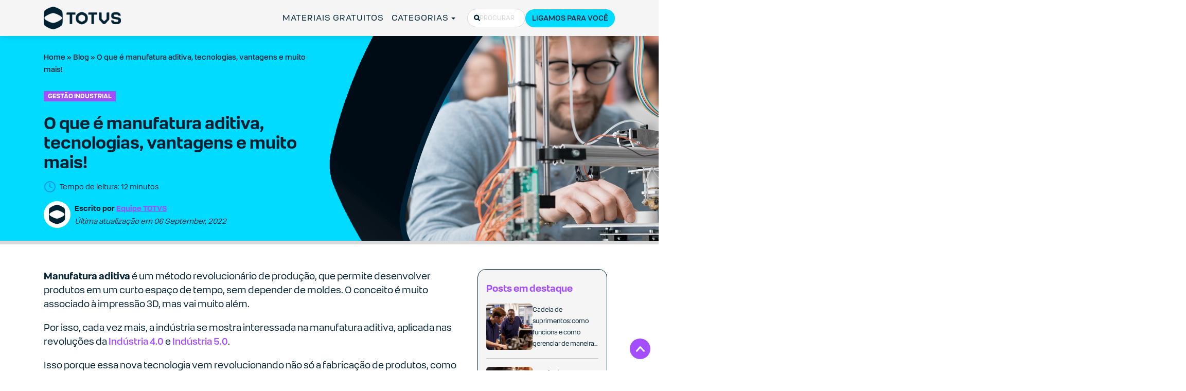

--- FILE ---
content_type: text/html; charset=UTF-8
request_url: https://www.totvs.com/blog/gestao-industrial/manufatura-aditiva/
body_size: 73861
content:
<!doctype html>
<html lang="pt-BR">
  <head> <script type="text/javascript">
/* <![CDATA[ */
var gform;gform||(document.addEventListener("gform_main_scripts_loaded",function(){gform.scriptsLoaded=!0}),document.addEventListener("gform/theme/scripts_loaded",function(){gform.themeScriptsLoaded=!0}),window.addEventListener("DOMContentLoaded",function(){gform.domLoaded=!0}),gform={domLoaded:!1,scriptsLoaded:!1,themeScriptsLoaded:!1,isFormEditor:()=>"function"==typeof InitializeEditor,callIfLoaded:function(o){return!(!gform.domLoaded||!gform.scriptsLoaded||!gform.themeScriptsLoaded&&!gform.isFormEditor()||(gform.isFormEditor()&&console.warn("The use of gform.initializeOnLoaded() is deprecated in the form editor context and will be removed in Gravity Forms 3.1."),o(),0))},initializeOnLoaded:function(o){gform.callIfLoaded(o)||(document.addEventListener("gform_main_scripts_loaded",()=>{gform.scriptsLoaded=!0,gform.callIfLoaded(o)}),document.addEventListener("gform/theme/scripts_loaded",()=>{gform.themeScriptsLoaded=!0,gform.callIfLoaded(o)}),window.addEventListener("DOMContentLoaded",()=>{gform.domLoaded=!0,gform.callIfLoaded(o)}))},hooks:{action:{},filter:{}},addAction:function(o,r,e,t){gform.addHook("action",o,r,e,t)},addFilter:function(o,r,e,t){gform.addHook("filter",o,r,e,t)},doAction:function(o){gform.doHook("action",o,arguments)},applyFilters:function(o){return gform.doHook("filter",o,arguments)},removeAction:function(o,r){gform.removeHook("action",o,r)},removeFilter:function(o,r,e){gform.removeHook("filter",o,r,e)},addHook:function(o,r,e,t,n){null==gform.hooks[o][r]&&(gform.hooks[o][r]=[]);var d=gform.hooks[o][r];null==n&&(n=r+"_"+d.length),gform.hooks[o][r].push({tag:n,callable:e,priority:t=null==t?10:t})},doHook:function(r,o,e){var t;if(e=Array.prototype.slice.call(e,1),null!=gform.hooks[r][o]&&((o=gform.hooks[r][o]).sort(function(o,r){return o.priority-r.priority}),o.forEach(function(o){"function"!=typeof(t=o.callable)&&(t=window[t]),"action"==r?t.apply(null,e):e[0]=t.apply(null,e)})),"filter"==r)return e[0]},removeHook:function(o,r,t,n){var e;null!=gform.hooks[o][r]&&(e=(e=gform.hooks[o][r]).filter(function(o,r,e){return!!(null!=n&&n!=o.tag||null!=t&&t!=o.priority)}),gform.hooks[o][r]=e)}});
/* ]]> */
</script>

  <meta charset="utf-8">
  <meta http-equiv="x-ua-compatible" content="ie=edge">
  <meta name="viewport" content="width=device-width, initial-scale=1, shrink-to-fit=no">
  <meta name="google-site-verification" content="eFO1BoR6GIP48OrpEeCX4YWsQ9N_rm4xBYY3F6BoKb0" />

  
    

    
  <!-- JSON-LD markup generated by Google Structured Data Markup Helper. -->
<script type="application/ld+json">
{
  "@context" : "http://schema.org",
  "@type" : "Article",
  "headline" : "O que é manufatura aditiva, tecnologias, vantagens e muito mais!",
  "author" : {
    "@type" : "Organization",
    "name" : "Equipe Totvs",
    "url": "https://www.totvs.com/blog/author/digital.totvs/"
  },
  "datePublished" : "2022-09-06",
  "image" : "https://midias-totvs.totvs.com/wp-content/uploads/2020/01/manufatura-aditiva-1.jpg",
  "articleSection" : "O que é manufatura aditiva, tecnologias, vantagens e muito mais!",
  "articleBody" : "
Manufatura aditiva é um método revolucionário de produção, que permite desenvolver produtos em um curto espaço de tempo, sem depender de moldes. O conceito é muito associado à impressão 3D, mas vai muito além.



Por isso, cada vez mais, a indústria se mostra interessada na manufatura ad...",
  "url" : "https://www.totvs.com/blog/gestao-industrial/manufatura-aditiva/",
  "publisher" : {
    "@type" : "Organization",
    "name" : "TOTVS",
    "url": "https://www.totvs.com/blog/author/digital.totvs/"
    "logo": {
      "@type": "ImageObject",
      "url": "https://midias-totvs.totvs.com/wp-content/uploads/2019/09/logo.png"
  }
  }
}
</script>

  <!-- FAVICONS -->
  <link rel="icon" href="https://www.totvs.com/favicons/totvs-favicon-bg-light-192x192.png" type="image/x-icon">
  <link rel="icon" href="https://www.totvs.com/favicons/totvs-favicon-bg-light-192x192.png" type="image/x-icon" media="(prefers-color-scheme: light)">
  <link rel="icon" href="https://www.totvs.com/favicons/totvs-favicon-bg-dark-192x192.png" type="image/x-icon" media="(prefers-color-scheme: dark)">

  <!-- IMAGE SHARE -->
  <meta name="twitter:image" content="https://www.totvs.com/imagens/image-share.jpg">
  <meta property="og:image" content="https://www.totvs.com/imagens/image-share.jpg"/>

  <!-- FONTES PRELOAD -->
  <link rel="preload" href="https://midias-totvs.totvs.com/fonts/totvs/TOTVS-Regular.woff2" as="font" type="font/woff2" crossorigin="anonymous">
  <link rel="preload" href="https://midias-totvs.totvs.com/fonts/totvs/TOTVS-Bold.woff2" as="font" type="font/woff2" crossorigin="anonymous">

  <meta name='robots' content='index, follow, max-image-preview:large, max-snippet:-1, max-video-preview:-1' />
<link rel='preconnect' href='https://www.googletagmanager.com' crossorigin>
<link rel='preconnect' href='https://www.google-analytics.com' crossorigin>
<link rel='preconnect' href='https://js.hsforms.net' crossorigin>
<link rel='preconnect' href='https://connect.facebook.net' crossorigin>

	<!-- This site is optimized with the Yoast SEO Premium plugin v26.7 (Yoast SEO v26.7) - https://yoast.com/wordpress/plugins/seo/ -->
	<title>Manufatura aditiva: o que é, tecnologias e aplicações - TOTVS</title><style id="perfmatters-used-css">.modal-dialog{width:100% !important;}[aria-modal=true]{display:flex !important;}@keyframes tw-bounce{0%,to{animation-timing-function:cubic-bezier(.8,0,1,1);transform:translateY(-25%);}50%{animation-timing-function:cubic-bezier(0,0,.2,1);transform:none;}}@keyframes tw-fade{0%{opacity:0;}to{opacity:1;}}@keyframes tw-fade{0%{opacity:0;}to{opacity:1;}}@keyframes rotation{0%{transform:rotate(0deg);}to{transform:rotate(359deg);}}@keyframes rotation-left{0%{transform:rotate(0deg);}to{transform:rotate(-359deg);}}*,:after,:before{--tw-border-spacing-x:0;--tw-border-spacing-y:0;--tw-translate-x:0;--tw-translate-y:0;--tw-rotate:0;--tw-skew-x:0;--tw-skew-y:0;--tw-scale-x:1;--tw-scale-y:1;--tw-scroll-snap-strictness:proximity;--tw-ring-offset-width:0px;--tw-ring-offset-color:#fff;--tw-ring-color:rgba(59,130,246,.5);--tw-ring-offset-shadow:0 0 rgba(0,0,0,0);--tw-ring-shadow:0 0 rgba(0,0,0,0);--tw-shadow:0 0 rgba(0,0,0,0);--tw-shadow-colored:0 0 rgba(0,0,0,0);}::backdrop{--tw-border-spacing-x:0;--tw-border-spacing-y:0;--tw-translate-x:0;--tw-translate-y:0;--tw-rotate:0;--tw-skew-x:0;--tw-skew-y:0;--tw-scale-x:1;--tw-scale-y:1;--tw-scroll-snap-strictness:proximity;--tw-ring-offset-width:0px;--tw-ring-offset-color:#fff;--tw-ring-color:rgba(59,130,246,.5);--tw-ring-offset-shadow:0 0 rgba(0,0,0,0);--tw-ring-shadow:0 0 rgba(0,0,0,0);--tw-shadow:0 0 rgba(0,0,0,0);--tw-shadow-colored:0 0 rgba(0,0,0,0);}*,:after,:before{border:0 solid;box-sizing:border-box;}:after,:before{--tw-content:"";}:host,html{-webkit-text-size-adjust:100%;font-feature-settings:normal;-webkit-tap-highlight-color:transparent;font-family:ui-sans-serif,system-ui,sans-serif,Apple Color Emoji,Segoe UI Emoji,Segoe UI Symbol,Noto Color Emoji;font-variation-settings:normal;line-height:1.5;-moz-tab-size:4;-o-tab-size:4;tab-size:4;}body{line-height:inherit;margin:0;}hr{border-top-width:1px;color:inherit;height:0;}h1,h2,h3,h4,h5,h6{font-size:inherit;font-weight:inherit;}a{color:inherit;text-decoration:inherit;}b,strong{font-weight:bolder;}small{font-size:80%;}table{border-collapse:collapse;border-color:inherit;text-indent:0;}button,input,optgroup,select,textarea{font-feature-settings:inherit;color:inherit;font-family:inherit;font-size:100%;font-variation-settings:inherit;font-weight:inherit;letter-spacing:inherit;line-height:inherit;margin:0;padding:0;}button,select{text-transform:none;}button,input:where([type=button]),input:where([type=reset]),input:where([type=submit]){-webkit-appearance:button;background-color:transparent;background-image:none;}:-moz-focusring{outline:auto;}:-moz-ui-invalid{box-shadow:none;}::-webkit-inner-spin-button,::-webkit-outer-spin-button{height:auto;}[type=search]{-webkit-appearance:textfield;outline-offset:-2px;}::-webkit-search-decoration{-webkit-appearance:none;}::-webkit-file-upload-button{-webkit-appearance:button;font:inherit;}summary{display:list-item;}blockquote,dd,dl,figure,h1,h2,h3,h4,h5,h6,hr,p,pre{margin:0;}fieldset{margin:0;}fieldset,legend{padding:0;}menu,ol,ul{list-style:none;margin:0;padding:0;}textarea{resize:vertical;}input::-moz-placeholder,textarea::-moz-placeholder{color:#9ca3af;opacity:1;}input::placeholder,textarea::placeholder{color:#9ca3af;opacity:1;}[role=button],button{cursor:pointer;}:disabled{cursor:default;}audio,canvas,embed,iframe,img,object,svg,video{display:block;vertical-align:middle;}img,video{height:auto;max-width:100%;}[hidden]:where(:not([hidden=until-found])){display:none;}img,video{display:initial;}:root{--indigo:#6610f2;--red:#dc3545;--yellow:#feac0e;--teal:#20c997;--white:#fff;--gray:#6c757d;--gray-dark:#343a40;--primary:#00dbff;--secondary:#00c9eb;--success:#28e048;--info:#00ffd4;--warning:#feac0e;--danger:#dc3545;--light:#f5f5f5;--dark:#023;--gray:#d6d6d6;--gray-light:#f5f5f5;--blue:#00dbff;--blue-light:#00c9eb;--blue-dark:#00a3be;--purple:#a44dff;--purple-dark:#6832a1;--cyan:#00ffd4;--pink:#ff009e;--orange:#ff8900;--lemon:#d9ff65;--green:#28e048;--green-light:#16dbe3;--event:#00c9eb;--event-alt:#feac0e;--primary-itau:#ec7000;--breakpoint-xs:0;--breakpoint-sm:576px;--breakpoint-md:768px;--breakpoint-lg:992px;--breakpoint-xl:1200px;--font-family-sans-serif:-apple-system,BlinkMacSystemFont,"Segoe UI",Roboto,"Helvetica Neue",Arial,"Noto Sans",sans-serif,"Apple Color Emoji","Segoe UI Emoji","Segoe UI Symbol","Noto Color Emoji";--font-family-monospace:SFMono-Regular,Menlo,Monaco,Consolas,"Liberation Mono","Courier New",monospace;}*,:after,:before{-webkit-box-sizing:border-box;box-sizing:border-box;}html{font-family:sans-serif;line-height:1.15;-webkit-text-size-adjust:100%;-webkit-tap-highlight-color:rgba(0,0,0,0);}article,aside,figcaption,figure,footer,header,hgroup,main,nav,section{display:block;}body{margin:0;font-size:1rem;font-weight:400;line-height:1.5;color:#212529;text-align:left;background-color:#fff;}[tabindex="-1"]:focus{outline:0 !important;}hr{-webkit-box-sizing:content-box;box-sizing:content-box;height:0;overflow:visible;}h1,h2,h3,h4,h5,h6{margin-top:0;margin-bottom:.5rem;}p{margin-top:0;margin-bottom:1rem;}address,dl,ol,ul{margin-bottom:1rem;}dl,ol,ul{margin-top:0;}ol ol,ol ul,ul ol,ul ul{margin-bottom:0;}dt{font-weight:700;}dd{margin-bottom:.5rem;margin-left:0;}b,strong{font-weight:bolder;}small{font-size:80%;}a{color:#00dbff;text-decoration:none;background-color:transparent;}a:hover{color:#0099b3;text-decoration:underline;}a:not([href]):not([tabindex]),a:not([href]):not([tabindex]):focus,a:not([href]):not([tabindex]):hover{color:inherit;text-decoration:none;}a:not([href]):not([tabindex]):focus{outline:0;}figure{margin:0 0 1rem;}img{border-style:none;}img,svg{vertical-align:middle;}svg{overflow:hidden;}table{border-collapse:collapse;}label{display:inline-block;margin-bottom:.5rem;}button{border-radius:0;}button:focus{outline:1px dotted;outline:5px auto -webkit-focus-ring-color;}button,input,optgroup,select,textarea{margin:0;font-family:inherit;font-size:inherit;line-height:inherit;}button,input{overflow:visible;}button,select{text-transform:none;}[type=button],[type=reset],[type=submit],button{-webkit-appearance:button;}[type=button]:not(:disabled),[type=reset]:not(:disabled),[type=submit]:not(:disabled),button:not(:disabled){cursor:pointer;}[type=button]::-moz-focus-inner,[type=reset]::-moz-focus-inner,[type=submit]::-moz-focus-inner,button::-moz-focus-inner{padding:0;border-style:none;}input[type=checkbox],input[type=radio]{-webkit-box-sizing:border-box;box-sizing:border-box;padding:0;}input[type=date],input[type=datetime-local],input[type=month],input[type=time]{-webkit-appearance:listbox;}textarea{overflow:auto;resize:vertical;}fieldset{min-width:0;padding:0;margin:0;border:0;}legend{display:block;width:100%;max-width:100%;padding:0;margin-bottom:.5rem;font-size:1.5rem;line-height:inherit;color:inherit;white-space:normal;}[type=number]::-webkit-inner-spin-button,[type=number]::-webkit-outer-spin-button{height:auto;}[type=search]{outline-offset:-2px;-webkit-appearance:none;}[type=search]::-webkit-search-decoration{-webkit-appearance:none;}::-webkit-file-upload-button{font:inherit;-webkit-appearance:button;}summary{display:list-item;cursor:pointer;}[hidden]{display:none !important;}.h1,.h2,.h3,.h4,.h5,.h6,h1,h2,h3,h4,h5,h6{margin-bottom:.5rem;font-weight:500;line-height:1.2;}.h1,h1{font-size:2.5rem;}.h2,h2{font-size:2rem;}.h3,h3{font-size:1.75rem;}.h5,h5{font-size:1.25rem;}.h6,h6{font-size:1rem;}.display-1,.display-2{font-weight:300;line-height:1.2;}.display-2{font-size:5.5rem;}.display-3{font-size:4.5rem;}.display-3,.display-4{font-weight:300;line-height:1.2;}.display-4{font-size:3.5rem;}hr{margin-top:1rem;margin-bottom:1rem;border:0;border-top:1px solid rgba(0,0,0,.1);}.small,small{font-size:80%;font-weight:400;}.comment-list,.list-inline,.list-unstyled{padding-left:0;list-style:none;}.container{width:100%;padding-right:15px;padding-left:15px;margin-right:auto;margin-left:auto;}@media (min-width:576px){.container{max-width:540px;}}@media (min-width:768px){.container{max-width:720px;}}@media (min-width:992px){.container{max-width:960px;}}@media (min-width:1200px){.container{max-width:1140px;}}.row{display:-webkit-box;display:-ms-flexbox;display:flex;-ms-flex-wrap:wrap;flex-wrap:wrap;margin-right:-15px;margin-left:-15px;}.col,.col-1,.col-2,.col-3,.col-4,.col-5,.col-6,.col-7,.col-8,.col-9,.col-10,.col-11,.col-12,.col-auto,.col-lg,.col-lg-1,.col-lg-2,.col-lg-3,.col-lg-4,.col-lg-5,.col-lg-6,.col-lg-7,.col-lg-8,.col-lg-9,.col-lg-10,.col-lg-11,.col-lg-12,.col-lg-auto,.col-md,.col-md-1,.col-md-2,.col-md-3,.col-md-4,.col-md-5,.col-md-6,.col-md-7,.col-md-8,.col-md-9,.col-md-10,.col-md-11,.col-md-12,.col-md-auto,.col-sm,.col-sm-1,.col-sm-2,.col-sm-3,.col-sm-4,.col-sm-5,.col-sm-6,.col-sm-7,.col-sm-8,.col-sm-9,.col-sm-10,.col-sm-11,.col-sm-12,.col-sm-auto,.col-xl,.col-xl-1,.col-xl-2,.col-xl-3,.col-xl-4,.col-xl-5,.col-xl-6,.col-xl-7,.col-xl-8,.col-xl-9,.col-xl-10,.col-xl-11,.col-xl-12,.col-xl-auto{position:relative;width:100%;padding-right:15px;padding-left:15px;}.col-10{-ms-flex:0 0 83.33333%;flex:0 0 83.33333%;max-width:83.33333%;}.col-10,.col-11{-webkit-box-flex:0;}.col-12{-webkit-box-flex:0;-ms-flex:0 0 100%;flex:0 0 100%;max-width:100%;}@media (min-width:768px){.col-md-2{-webkit-box-flex:0;-ms-flex:0 0 16.66667%;flex:0 0 16.66667%;max-width:16.66667%;}.col-md-3{-webkit-box-flex:0;-ms-flex:0 0 25%;flex:0 0 25%;max-width:25%;}.col-md-6{-webkit-box-flex:0;-ms-flex:0 0 50%;flex:0 0 50%;max-width:50%;}.col-md-9{-webkit-box-flex:0;-ms-flex:0 0 75%;flex:0 0 75%;max-width:75%;}.col-md-10{-webkit-box-flex:0;-ms-flex:0 0 83.33333%;flex:0 0 83.33333%;max-width:83.33333%;}.col-md-11{-webkit-box-flex:0;-ms-flex:0 0 91.66667%;flex:0 0 91.66667%;max-width:91.66667%;}.col-md-12{-webkit-box-flex:0;-ms-flex:0 0 100%;flex:0 0 100%;max-width:100%;}}@media (min-width:992px){.col-lg-6{-webkit-box-flex:0;-ms-flex:0 0 50%;flex:0 0 50%;max-width:50%;}}.comment-form input[type=email],.comment-form input[type=text],.comment-form input[type=url],.comment-form textarea,.form-control,.search-form .search-field{display:block;width:100%;height:calc(1.5em + .75rem + 2px);padding:.375rem .75rem;font-size:1rem;font-weight:400;line-height:1.5;color:#495057;background-color:#fff;background-clip:padding-box;border:1px solid #ced4da;border-radius:.25rem;-webkit-transition:border-color .15s ease-in-out,-webkit-box-shadow .15s ease-in-out;transition:border-color .15s ease-in-out,-webkit-box-shadow .15s ease-in-out;-o-transition:border-color .15s ease-in-out,box-shadow .15s ease-in-out;transition:border-color .15s ease-in-out,box-shadow .15s ease-in-out;transition:border-color .15s ease-in-out,box-shadow .15s ease-in-out,-webkit-box-shadow .15s ease-in-out;}@media (prefers-reduced-motion:reduce){.comment-form input[type=email],.comment-form input[type=text],.comment-form input[type=url],.comment-form textarea,.form-control,.search-form .search-field{-webkit-transition:none;-o-transition:none;transition:none;}}.comment-form input[type=email]::-ms-expand,.comment-form input[type=text]::-ms-expand,.comment-form input[type=url]::-ms-expand,.comment-form textarea::-ms-expand,.form-control::-ms-expand,.search-form .search-field::-ms-expand{background-color:transparent;border:0;}.comment-form input:focus[type=email],.comment-form input:focus[type=text],.comment-form input:focus[type=url],.comment-form textarea:focus,.form-control:focus,.search-form .search-field:focus{color:#495057;background-color:#fff;border-color:#80edff;outline:0;-webkit-box-shadow:0 0 0 .2rem rgba(0,219,255,.25);box-shadow:0 0 0 .2rem rgba(0,219,255,.25);}.comment-form input[type=email]::-webkit-input-placeholder,.comment-form input[type=text]::-webkit-input-placeholder,.comment-form input[type=url]::-webkit-input-placeholder,.comment-form textarea::-webkit-input-placeholder,.form-control::-webkit-input-placeholder,.search-form .search-field::-webkit-input-placeholder{color:#6c757d;opacity:1;}.comment-form input[type=email]::-moz-placeholder,.comment-form input[type=text]::-moz-placeholder,.comment-form input[type=url]::-moz-placeholder,.comment-form textarea::-moz-placeholder,.form-control::-moz-placeholder,.search-form .search-field::-moz-placeholder{color:#6c757d;opacity:1;}.comment-form input[type=email]::-ms-input-placeholder,.comment-form input[type=text]::-ms-input-placeholder,.comment-form input[type=url]::-ms-input-placeholder,.comment-form textarea::-ms-input-placeholder,.form-control::-ms-input-placeholder,.search-form .search-field::-ms-input-placeholder{color:#6c757d;opacity:1;}.comment-form input[type=email]::placeholder,.comment-form input[type=text]::placeholder,.comment-form input[type=url]::placeholder,.comment-form textarea::placeholder,.form-control::placeholder,.search-form .search-field::placeholder{color:#6c757d;opacity:1;}.comment-form input:disabled[type=email],.comment-form input:disabled[type=text],.comment-form input:disabled[type=url],.comment-form input[readonly][type=email],.comment-form input[readonly][type=text],.comment-form input[readonly][type=url],.comment-form textarea:disabled,.comment-form textarea[readonly],.form-control:disabled,.form-control[readonly],.search-form .search-field:disabled,.search-form .search-field[readonly]{background-color:#e9ecef;opacity:1;}.comment-form textarea,.search-form select.search-field[multiple],.search-form select.search-field[size],.search-form textarea.search-field,select.form-control[multiple],select.form-control[size],textarea.form-control{height:auto;}.comment-form p,.form-group,.search-form label{margin-bottom:1rem;}.form-inline,.search-form{display:-webkit-box;display:-ms-flexbox;display:flex;-webkit-box-orient:horizontal;-webkit-box-direction:normal;-ms-flex-flow:row wrap;flex-flow:row wrap;-webkit-box-align:center;-ms-flex-align:center;align-items:center;}@media (min-width:576px){.form-inline label,.search-form label{display:-webkit-box;display:-ms-flexbox;display:flex;-webkit-box-align:center;-ms-flex-align:center;align-items:center;-webkit-box-pack:center;-ms-flex-pack:center;justify-content:center;margin-bottom:0;}.comment-form .form-inline p,.comment-form .search-form p,.form-inline .comment-form p,.form-inline .form-group,.form-inline .search-form label,.search-form .comment-form p,.search-form .form-group,.search-form .form-inline label,.search-form label{display:-webkit-box;display:-ms-flexbox;display:flex;-webkit-box-flex:0;-ms-flex:0 0 auto;flex:0 0 auto;-webkit-box-orient:horizontal;-webkit-box-direction:normal;-ms-flex-flow:row wrap;flex-flow:row wrap;-webkit-box-align:center;-ms-flex-align:center;align-items:center;margin-bottom:0;}.comment-form .form-inline input[type=email],.comment-form .form-inline input[type=text],.comment-form .form-inline input[type=url],.comment-form .form-inline textarea,.comment-form .search-form input[type=email],.comment-form .search-form input[type=text],.comment-form .search-form input[type=url],.comment-form .search-form textarea,.form-inline .comment-form input[type=email],.form-inline .comment-form input[type=text],.form-inline .comment-form input[type=url],.form-inline .comment-form textarea,.form-inline .form-control,.search-form .comment-form input[type=email],.search-form .comment-form input[type=text],.search-form .comment-form input[type=url],.search-form .comment-form textarea,.search-form .form-control,.search-form .search-field{display:inline-block;width:auto;vertical-align:middle;}.form-inline .custom-select,.form-inline .input-group,.search-form .custom-select,.search-form .input-group{width:auto;}}.btn,.comment-form input[type=submit],.modal-form-pop-up .hbspt-form form.hs-form .actions .hs-button,.newsletter-form .hbspt-form form.hs-form .hs_submit .actions .hs-button,.search-form .search-submit,.single-post .comments-new .comment-form .form-submit .submit,.single-post .comments-new .comment-list .comment-edit-link,.single-post .comments-new .comment-list .comment-reply-link,.single-post .comments .comment-form .form-submit .submit,.single-post .comments .comment-list .comment-edit-link,.single-post .comments .comment-list .comment-reply-link{display:inline-block;font-weight:400;color:#212529;text-align:center;vertical-align:middle;-webkit-user-select:none;-moz-user-select:none;-ms-user-select:none;user-select:none;background-color:transparent;border:1px solid transparent;padding:.375rem .75rem;font-size:1rem;line-height:1.5;border-radius:.25rem;-webkit-transition:color .15s ease-in-out,background-color .15s ease-in-out,border-color .15s ease-in-out,-webkit-box-shadow .15s ease-in-out;transition:color .15s ease-in-out,background-color .15s ease-in-out,border-color .15s ease-in-out,-webkit-box-shadow .15s ease-in-out;-o-transition:color .15s ease-in-out,background-color .15s ease-in-out,border-color .15s ease-in-out,box-shadow .15s ease-in-out;transition:color .15s ease-in-out,background-color .15s ease-in-out,border-color .15s ease-in-out,box-shadow .15s ease-in-out;transition:color .15s ease-in-out,background-color .15s ease-in-out,border-color .15s ease-in-out,box-shadow .15s ease-in-out,-webkit-box-shadow .15s ease-in-out;}@media (prefers-reduced-motion:reduce){.btn,.comment-form input[type=submit],.modal-form-pop-up .hbspt-form form.hs-form .actions .hs-button,.newsletter-form .hbspt-form form.hs-form .hs_submit .actions .hs-button,.search-form .search-submit,.single-post .comments-new .comment-form .form-submit .submit,.single-post .comments-new .comment-list .comment-edit-link,.single-post .comments-new .comment-list .comment-reply-link,.single-post .comments .comment-form .form-submit .submit,.single-post .comments .comment-list .comment-edit-link,.single-post .comments .comment-list .comment-reply-link{-webkit-transition:none;-o-transition:none;transition:none;}}.btn:hover,.comment-form input:hover[type=submit],.modal-form-pop-up .hbspt-form form.hs-form .actions .hs-button:hover,.newsletter-form .hbspt-form form.hs-form .hs_submit .actions .hs-button:hover,.search-form .search-submit:hover,.single-post .comments-new .comment-form .form-submit .submit:hover,.single-post .comments-new .comment-list .comment-edit-link:hover,.single-post .comments-new .comment-list .comment-reply-link:hover,.single-post .comments .comment-form .form-submit .submit:hover,.single-post .comments .comment-list .comment-edit-link:hover,.single-post .comments .comment-list .comment-reply-link:hover{color:#212529;text-decoration:none;}.btn.focus,.btn:focus,.comment-form input.focus[type=submit],.comment-form input:focus[type=submit],.modal-form-pop-up .hbspt-form form.hs-form .actions .focus.hs-button,.modal-form-pop-up .hbspt-form form.hs-form .actions .hs-button:focus,.newsletter-form .hbspt-form form.hs-form .hs_submit .actions .focus.hs-button,.newsletter-form .hbspt-form form.hs-form .hs_submit .actions .hs-button:focus,.search-form .focus.search-submit,.search-form .search-submit:focus,.single-post .comments-new .comment-form .form-submit .focus.submit,.single-post .comments-new .comment-form .form-submit .submit:focus,.single-post .comments-new .comment-list .comment-edit-link:focus,.single-post .comments-new .comment-list .comment-reply-link:focus,.single-post .comments-new .comment-list .focus.comment-edit-link,.single-post .comments-new .comment-list .focus.comment-reply-link,.single-post .comments .comment-form .form-submit .focus.submit,.single-post .comments .comment-form .form-submit .submit:focus,.single-post .comments .comment-list .comment-edit-link:focus,.single-post .comments .comment-list .comment-reply-link:focus,.single-post .comments .comment-list .focus.comment-edit-link,.single-post .comments .comment-list .focus.comment-reply-link{outline:0;-webkit-box-shadow:0 0 0 .2rem rgba(0,219,255,.25);box-shadow:0 0 0 .2rem rgba(0,219,255,.25);}.btn.disabled,.btn:disabled,.comment-form input.disabled[type=submit],.comment-form input:disabled[type=submit],.modal-form-pop-up .hbspt-form form.hs-form .actions .disabled.hs-button,.modal-form-pop-up .hbspt-form form.hs-form .actions .hs-button:disabled,.newsletter-form .hbspt-form form.hs-form .hs_submit .actions .disabled.hs-button,.newsletter-form .hbspt-form form.hs-form .hs_submit .actions .hs-button:disabled,.search-form .disabled.search-submit,.search-form .search-submit:disabled,.single-post .comments-new .comment-form .form-submit .disabled.submit,.single-post .comments-new .comment-form .form-submit .submit:disabled,.single-post .comments-new .comment-list .comment-edit-link:disabled,.single-post .comments-new .comment-list .comment-reply-link:disabled,.single-post .comments-new .comment-list .disabled.comment-edit-link,.single-post .comments-new .comment-list .disabled.comment-reply-link,.single-post .comments .comment-form .form-submit .disabled.submit,.single-post .comments .comment-form .form-submit .submit:disabled,.single-post .comments .comment-list .comment-edit-link:disabled,.single-post .comments .comment-list .comment-reply-link:disabled,.single-post .comments .comment-list .disabled.comment-edit-link,.single-post .comments .comment-list .disabled.comment-reply-link{opacity:.65;}.modal-form-pop-up .hbspt-form form.hs-form .actions a.disabled.hs-button,.modal-form-pop-up .hbspt-form form.hs-form .actions fieldset:disabled a.hs-button,.newsletter-form .hbspt-form form.hs-form .hs_submit .actions a.disabled.hs-button,.newsletter-form .hbspt-form form.hs-form .hs_submit .actions fieldset:disabled a.hs-button,.search-form a.disabled.search-submit,.search-form fieldset:disabled a.search-submit,.single-post .comments-new .comment-form .form-submit a.disabled.submit,.single-post .comments-new .comment-form .form-submit fieldset:disabled a.submit,.single-post .comments-new .comment-list a.disabled.comment-edit-link,.single-post .comments-new .comment-list a.disabled.comment-reply-link,.single-post .comments-new .comment-list fieldset:disabled a.comment-edit-link,.single-post .comments-new .comment-list fieldset:disabled a.comment-reply-link,.single-post .comments .comment-form .form-submit a.disabled.submit,.single-post .comments .comment-form .form-submit fieldset:disabled a.submit,.single-post .comments .comment-list a.disabled.comment-edit-link,.single-post .comments .comment-list a.disabled.comment-reply-link,.single-post .comments .comment-list fieldset:disabled a.comment-edit-link,.single-post .comments .comment-list fieldset:disabled a.comment-reply-link,a.btn.disabled,fieldset:disabled .modal-form-pop-up .hbspt-form form.hs-form .actions a.hs-button,fieldset:disabled .newsletter-form .hbspt-form form.hs-form .hs_submit .actions a.hs-button,fieldset:disabled .search-form a.search-submit,fieldset:disabled .single-post .comments-new .comment-form .form-submit a.submit,fieldset:disabled .single-post .comments-new .comment-list a.comment-edit-link,fieldset:disabled .single-post .comments-new .comment-list a.comment-reply-link,fieldset:disabled .single-post .comments .comment-form .form-submit a.submit,fieldset:disabled .single-post .comments .comment-list a.comment-edit-link,fieldset:disabled .single-post .comments .comment-list a.comment-reply-link,fieldset:disabled a.btn{pointer-events:none;}.btn-primary,.modal-form-pop-up .hbspt-form form.hs-form .actions .hs-button,.newsletter-form .hbspt-form form.hs-form .hs_submit .actions .hs-button,.single-post .comments .comment-form .form-submit .submit{color:#212529;background-color:#00dbff;border-color:#00dbff;}.btn-primary:hover,.modal-form-pop-up .hbspt-form form.hs-form .actions .hs-button:hover,.newsletter-form .hbspt-form form.hs-form .hs_submit .actions .hs-button:hover,.single-post .comments .comment-form .form-submit .submit:hover{color:#fff;background-color:#00bad9;border-color:#00afcc;}.btn-primary.focus,.btn-primary:focus,.modal-form-pop-up .hbspt-form form.hs-form .actions .focus.hs-button,.modal-form-pop-up .hbspt-form form.hs-form .actions .hs-button:focus,.newsletter-form .hbspt-form form.hs-form .hs_submit .actions .focus.hs-button,.newsletter-form .hbspt-form form.hs-form .hs_submit .actions .hs-button:focus,.single-post .comments .comment-form .form-submit .focus.submit,.single-post .comments .comment-form .form-submit .submit:focus{-webkit-box-shadow:0 0 0 .2rem rgba(5,192,223,.5);box-shadow:0 0 0 .2rem rgba(5,192,223,.5);}.btn-primary.disabled,.btn-primary:disabled,.modal-form-pop-up .hbspt-form form.hs-form .actions .disabled.hs-button,.modal-form-pop-up .hbspt-form form.hs-form .actions .hs-button:disabled,.newsletter-form .hbspt-form form.hs-form .hs_submit .actions .disabled.hs-button,.newsletter-form .hbspt-form form.hs-form .hs_submit .actions .hs-button:disabled,.single-post .comments .comment-form .form-submit .disabled.submit,.single-post .comments .comment-form .form-submit .submit:disabled{color:#212529;background-color:#00dbff;border-color:#00dbff;}.btn-primary:not(:disabled):not(.disabled).active,.btn-primary:not(:disabled):not(.disabled):active,.modal-form-pop-up .hbspt-form form.hs-form .actions .hs-button:not(:disabled):not(.disabled).active,.modal-form-pop-up .hbspt-form form.hs-form .actions .hs-button:not(:disabled):not(.disabled):active,.modal-form-pop-up .hbspt-form form.hs-form .actions .show>.dropdown-toggle.hs-button,.newsletter-form .hbspt-form form.hs-form .hs_submit .actions .hs-button:not(:disabled):not(.disabled).active,.newsletter-form .hbspt-form form.hs-form .hs_submit .actions .hs-button:not(:disabled):not(.disabled):active,.newsletter-form .hbspt-form form.hs-form .hs_submit .actions .show>.dropdown-toggle.hs-button,.show>.btn-primary.dropdown-toggle,.single-post .comments .comment-form .form-submit .show>.dropdown-toggle.submit,.single-post .comments .comment-form .form-submit .submit:not(:disabled):not(.disabled).active,.single-post .comments .comment-form .form-submit .submit:not(:disabled):not(.disabled):active{color:#fff;background-color:#00afcc;border-color:#00a4bf;}.btn-primary:not(:disabled):not(.disabled).active:focus,.btn-primary:not(:disabled):not(.disabled):active:focus,.modal-form-pop-up .hbspt-form form.hs-form .actions .hs-button:not(:disabled):not(.disabled).active:focus,.modal-form-pop-up .hbspt-form form.hs-form .actions .hs-button:not(:disabled):not(.disabled):active:focus,.modal-form-pop-up .hbspt-form form.hs-form .actions .show>.dropdown-toggle.hs-button:focus,.newsletter-form .hbspt-form form.hs-form .hs_submit .actions .hs-button:not(:disabled):not(.disabled).active:focus,.newsletter-form .hbspt-form form.hs-form .hs_submit .actions .hs-button:not(:disabled):not(.disabled):active:focus,.newsletter-form .hbspt-form form.hs-form .hs_submit .actions .show>.dropdown-toggle.hs-button:focus,.show>.btn-primary.dropdown-toggle:focus,.single-post .comments .comment-form .form-submit .show>.dropdown-toggle.submit:focus,.single-post .comments .comment-form .form-submit .submit:not(:disabled):not(.disabled).active:focus,.single-post .comments .comment-form .form-submit .submit:not(:disabled):not(.disabled):active:focus{-webkit-box-shadow:0 0 0 .2rem rgba(5,192,223,.5);box-shadow:0 0 0 .2rem rgba(5,192,223,.5);}.btn-white{color:#212529;background-color:#fff;border-color:#fff;}.btn-white:hover{color:#212529;background-color:#ececec;border-color:#e6e6e6;}.btn-white.focus,.btn-white:focus{-webkit-box-shadow:0 0 0 .2rem hsla(240,2%,87%,.5);box-shadow:0 0 0 .2rem hsla(240,2%,87%,.5);}.btn-white.disabled,.btn-white:disabled{color:#212529;background-color:#fff;border-color:#fff;}.btn-white:not(:disabled):not(.disabled).active,.btn-white:not(:disabled):not(.disabled):active,.show>.btn-white.dropdown-toggle{color:#212529;background-color:#e6e6e6;border-color:#dfdfdf;}.btn-white:not(:disabled):not(.disabled).active:focus,.btn-white:not(:disabled):not(.disabled):active:focus,.show>.btn-white.dropdown-toggle:focus{-webkit-box-shadow:0 0 0 .2rem hsla(240,2%,87%,.5);box-shadow:0 0 0 .2rem hsla(240,2%,87%,.5);}.btn-blue,.search-form .search-submit{color:#212529;background-color:#00dbff;border-color:#00dbff;}.btn-blue:hover,.search-form .search-submit:hover{color:#fff;background-color:#00bad9;border-color:#00afcc;}.btn-blue.focus,.btn-blue:focus,.search-form .focus.search-submit,.search-form .search-submit:focus{-webkit-box-shadow:0 0 0 .2rem rgba(5,192,223,.5);box-shadow:0 0 0 .2rem rgba(5,192,223,.5);}.btn-blue.disabled,.btn-blue:disabled,.search-form .disabled.search-submit,.search-form .search-submit:disabled{color:#212529;background-color:#00dbff;border-color:#00dbff;}.btn-blue:not(:disabled):not(.disabled).active,.btn-blue:not(:disabled):not(.disabled):active,.search-form .search-submit:not(:disabled):not(.disabled).active,.search-form .search-submit:not(:disabled):not(.disabled):active,.search-form .show>.dropdown-toggle.search-submit,.show>.btn-blue.dropdown-toggle{color:#fff;background-color:#00afcc;border-color:#00a4bf;}.btn-blue:not(:disabled):not(.disabled).active:focus,.btn-blue:not(:disabled):not(.disabled):active:focus,.search-form .search-submit:not(:disabled):not(.disabled).active:focus,.search-form .search-submit:not(:disabled):not(.disabled):active:focus,.search-form .show>.dropdown-toggle.search-submit:focus,.show>.btn-blue.dropdown-toggle:focus{-webkit-box-shadow:0 0 0 .2rem rgba(5,192,223,.5);box-shadow:0 0 0 .2rem rgba(5,192,223,.5);}.btn-purple,.comment-form input[type=submit]{color:#fff;background-color:#a44dff;border-color:#a44dff;}.btn-purple:hover,.comment-form input:hover[type=submit]{color:#fff;background-color:#9027ff;border-color:#8a1aff;}.btn-purple.focus,.btn-purple:focus,.comment-form input.focus[type=submit],.comment-form input:focus[type=submit]{-webkit-box-shadow:0 0 0 .2rem rgba(178,104,255,.5);box-shadow:0 0 0 .2rem rgba(178,104,255,.5);}.btn-purple.disabled,.btn-purple:disabled,.comment-form input.disabled[type=submit],.comment-form input:disabled[type=submit]{color:#fff;background-color:#a44dff;border-color:#a44dff;}.btn-purple:not(:disabled):not(.disabled).active,.btn-purple:not(:disabled):not(.disabled):active,.comment-form .show>input.dropdown-toggle[type=submit],.comment-form input:not(:disabled):not(.disabled).active[type=submit],.comment-form input:not(:disabled):not(.disabled):active[type=submit],.show>.btn-purple.dropdown-toggle{color:#fff;background-color:#8a1aff;border-color:#830dff;}.btn-purple:not(:disabled):not(.disabled).active:focus,.btn-purple:not(:disabled):not(.disabled):active:focus,.comment-form .show>input.dropdown-toggle:focus[type=submit],.comment-form input:not(:disabled):not(.disabled).active:focus[type=submit],.comment-form input:not(:disabled):not(.disabled):active:focus[type=submit],.show>.btn-purple.dropdown-toggle:focus{-webkit-box-shadow:0 0 0 .2rem rgba(178,104,255,.5);box-shadow:0 0 0 .2rem rgba(178,104,255,.5);}.btn-group-lg>.btn,.btn-lg,.comment-form .btn-group-lg>input[type=submit],.modal-form-pop-up .hbspt-form form.hs-form .actions .btn-group-lg>.hs-button,.newsletter-form .hbspt-form form.hs-form .hs_submit .actions .hs-button,.search-form .btn-group-lg>.search-submit,.single-post .comments-new .comment-form .form-submit .submit,.single-post .comments-new .comment-list .btn-group-lg>.comment-edit-link,.single-post .comments-new .comment-list .btn-group-lg>.comment-reply-link,.single-post .comments .comment-form .form-submit .btn-group-lg>.submit,.single-post .comments .comment-list .btn-group-lg>.comment-edit-link,.single-post .comments .comment-list .btn-group-lg>.comment-reply-link{padding:.5rem 1rem;font-size:1.25rem;line-height:1.3;border-radius:.3rem;}.btn-group-sm>.btn,.btn-sm,.comment-form .btn-group-sm>input[type=submit],.modal-form-pop-up .hbspt-form form.hs-form .actions .btn-group-sm>.hs-button,.newsletter-form .hbspt-form form.hs-form .hs_submit .actions .btn-group-sm>.hs-button,.search-form .btn-group-sm>.search-submit,.single-post .comments-new .comment-form .form-submit .btn-group-sm>.submit,.single-post .comments-new .comment-list .btn-group-sm>.comment-edit-link,.single-post .comments-new .comment-list .btn-group-sm>.comment-reply-link,.single-post .comments .comment-form .form-submit .btn-group-sm>.submit,.single-post .comments .comment-list .btn-group-sm>.comment-edit-link,.single-post .comments .comment-list .btn-group-sm>.comment-reply-link{padding:.25rem .5rem;font-size:.875rem;line-height:.9;border-radius:.2rem;}.btn-block,.modal-form-pop-up .hbspt-form form.hs-form .actions .hs-button{display:block;width:100%;}.btn-block+.btn-block,.modal-form-pop-up .hbspt-form form.hs-form .actions .btn-block+.hs-button,.modal-form-pop-up .hbspt-form form.hs-form .actions .hs-button+.btn-block,.modal-form-pop-up .hbspt-form form.hs-form .actions .hs-button+.hs-button{margin-top:.5rem;}.modal-form-pop-up .hbspt-form form.hs-form .actions input.hs-button[type=button],.modal-form-pop-up .hbspt-form form.hs-form .actions input.hs-button[type=reset],.modal-form-pop-up .hbspt-form form.hs-form .actions input.hs-button[type=submit],input[type=button].btn-block,input[type=reset].btn-block,input[type=submit].btn-block{width:100%;}.fade{-webkit-transition:opacity .15s linear;-o-transition:opacity .15s linear;transition:opacity .15s linear;}@media (prefers-reduced-motion:reduce){.fade{-webkit-transition:none;-o-transition:none;transition:none;}}.fade:not(.show){opacity:0;}.dropdown-toggle{white-space:nowrap;}.dropdown-toggle:after{display:inline-block;margin-left:.255em;vertical-align:.255em;content:"";border-top:.3em solid;border-right:.3em solid transparent;border-bottom:0;border-left:.3em solid transparent;}.dropdown-toggle:empty:after{margin-left:0;}.input-group{position:relative;display:-webkit-box;display:-ms-flexbox;display:flex;-ms-flex-wrap:wrap;flex-wrap:wrap;-webkit-box-align:stretch;-ms-flex-align:stretch;align-items:stretch;width:100%;}.comment-form .input-group>input[type=email],.comment-form .input-group>input[type=text],.comment-form .input-group>input[type=url],.comment-form .input-group>textarea,.input-group>.custom-file,.input-group>.custom-select,.input-group>.form-control,.input-group>.form-control-plaintext,.search-form .input-group>.search-field{position:relative;-webkit-box-flex:1;-ms-flex:1 1 auto;flex:1 1 auto;width:1%;margin-bottom:0;}.comment-form .input-group>.custom-file+input[type=email],.comment-form .input-group>.custom-file+input[type=text],.comment-form .input-group>.custom-file+input[type=url],.comment-form .input-group>.custom-file+textarea,.comment-form .input-group>.custom-select+input[type=email],.comment-form .input-group>.custom-select+input[type=text],.comment-form .input-group>.custom-select+input[type=url],.comment-form .input-group>.custom-select+textarea,.comment-form .input-group>.form-control+input[type=email],.comment-form .input-group>.form-control+input[type=text],.comment-form .input-group>.form-control+input[type=url],.comment-form .input-group>.form-control+textarea,.comment-form .input-group>.form-control-plaintext+input[type=email],.comment-form .input-group>.form-control-plaintext+input[type=text],.comment-form .input-group>.form-control-plaintext+input[type=url],.comment-form .input-group>.form-control-plaintext+textarea,.comment-form .input-group>input[type=email]+.custom-file,.comment-form .input-group>input[type=email]+.custom-select,.comment-form .input-group>input[type=email]+.form-control,.comment-form .input-group>input[type=email]+input[type=email],.comment-form .input-group>input[type=email]+input[type=text],.comment-form .input-group>input[type=email]+input[type=url],.comment-form .input-group>input[type=email]+textarea,.comment-form .input-group>input[type=text]+.custom-file,.comment-form .input-group>input[type=text]+.custom-select,.comment-form .input-group>input[type=text]+.form-control,.comment-form .input-group>input[type=text]+input[type=email],.comment-form .input-group>input[type=text]+input[type=text],.comment-form .input-group>input[type=text]+input[type=url],.comment-form .input-group>input[type=text]+textarea,.comment-form .input-group>input[type=url]+.custom-file,.comment-form .input-group>input[type=url]+.custom-select,.comment-form .input-group>input[type=url]+.form-control,.comment-form .input-group>input[type=url]+input[type=email],.comment-form .input-group>input[type=url]+input[type=text],.comment-form .input-group>input[type=url]+input[type=url],.comment-form .input-group>input[type=url]+textarea,.comment-form .input-group>textarea+.custom-file,.comment-form .input-group>textarea+.custom-select,.comment-form .input-group>textarea+.form-control,.comment-form .input-group>textarea+input[type=email],.comment-form .input-group>textarea+input[type=text],.comment-form .input-group>textarea+input[type=url],.comment-form .input-group>textarea+textarea,.comment-form .search-form .input-group>.search-field+input[type=email],.comment-form .search-form .input-group>.search-field+input[type=text],.comment-form .search-form .input-group>.search-field+input[type=url],.comment-form .search-form .input-group>.search-field+textarea,.comment-form .search-form .input-group>input[type=email]+.search-field,.comment-form .search-form .input-group>input[type=text]+.search-field,.comment-form .search-form .input-group>input[type=url]+.search-field,.comment-form .search-form .input-group>textarea+.search-field,.input-group>.custom-file+.custom-file,.input-group>.custom-file+.custom-select,.input-group>.custom-file+.form-control,.input-group>.custom-select+.custom-file,.input-group>.custom-select+.custom-select,.input-group>.custom-select+.form-control,.input-group>.form-control+.custom-file,.input-group>.form-control+.custom-select,.input-group>.form-control+.form-control,.input-group>.form-control-plaintext+.custom-file,.input-group>.form-control-plaintext+.custom-select,.input-group>.form-control-plaintext+.form-control,.search-form .comment-form .input-group>.search-field+input[type=email],.search-form .comment-form .input-group>.search-field+input[type=text],.search-form .comment-form .input-group>.search-field+input[type=url],.search-form .comment-form .input-group>.search-field+textarea,.search-form .comment-form .input-group>input[type=email]+.search-field,.search-form .comment-form .input-group>input[type=text]+.search-field,.search-form .comment-form .input-group>input[type=url]+.search-field,.search-form .comment-form .input-group>textarea+.search-field,.search-form .input-group>.custom-file+.search-field,.search-form .input-group>.custom-select+.search-field,.search-form .input-group>.form-control+.search-field,.search-form .input-group>.form-control-plaintext+.search-field,.search-form .input-group>.search-field+.custom-file,.search-form .input-group>.search-field+.custom-select,.search-form .input-group>.search-field+.form-control,.search-form .input-group>.search-field+.search-field{margin-left:-1px;}.comment-form .input-group>input:focus[type=email],.comment-form .input-group>input:focus[type=text],.comment-form .input-group>input:focus[type=url],.comment-form .input-group>textarea:focus,.input-group>.custom-file .custom-file-input:focus~.custom-file-label,.input-group>.custom-select:focus,.input-group>.form-control:focus,.search-form .input-group>.search-field:focus{z-index:3;}.comment-form .input-group>input:not(:last-child)[type=email],.comment-form .input-group>input:not(:last-child)[type=text],.comment-form .input-group>input:not(:last-child)[type=url],.comment-form .input-group>textarea:not(:last-child),.input-group>.custom-select:not(:last-child),.input-group>.form-control:not(:last-child),.search-form .input-group>.search-field:not(:last-child){border-top-right-radius:0;border-bottom-right-radius:0;}.comment-form .input-group>input:not(:first-child)[type=email],.comment-form .input-group>input:not(:first-child)[type=text],.comment-form .input-group>input:not(:first-child)[type=url],.comment-form .input-group>textarea:not(:first-child),.input-group>.custom-select:not(:first-child),.input-group>.form-control:not(:first-child),.search-form .input-group>.search-field:not(:first-child){border-top-left-radius:0;border-bottom-left-radius:0;}.input-group-append,.input-group-prepend{display:-webkit-box;display:-ms-flexbox;display:flex;}.comment-form .input-group-append input[type=submit],.comment-form .input-group-prepend input[type=submit],.input-group-append .btn,.input-group-append .comment-form input[type=submit],.input-group-append .modal-form-pop-up .hbspt-form form.hs-form .actions .hs-button,.input-group-append .newsletter-form .hbspt-form form.hs-form .hs_submit .actions .hs-button,.input-group-append .search-form .search-submit,.input-group-append .single-post .comments-new .comment-form .form-submit .submit,.input-group-append .single-post .comments-new .comment-list .comment-edit-link,.input-group-append .single-post .comments-new .comment-list .comment-reply-link,.input-group-append .single-post .comments .comment-form .form-submit .submit,.input-group-append .single-post .comments .comment-list .comment-edit-link,.input-group-append .single-post .comments .comment-list .comment-reply-link,.input-group-prepend .btn,.input-group-prepend .comment-form input[type=submit],.input-group-prepend .modal-form-pop-up .hbspt-form form.hs-form .actions .hs-button,.input-group-prepend .newsletter-form .hbspt-form form.hs-form .hs_submit .actions .hs-button,.input-group-prepend .search-form .search-submit,.input-group-prepend .single-post .comments-new .comment-form .form-submit .submit,.input-group-prepend .single-post .comments-new .comment-list .comment-edit-link,.input-group-prepend .single-post .comments-new .comment-list .comment-reply-link,.input-group-prepend .single-post .comments .comment-form .form-submit .submit,.input-group-prepend .single-post .comments .comment-list .comment-edit-link,.input-group-prepend .single-post .comments .comment-list .comment-reply-link,.modal-form-pop-up .hbspt-form form.hs-form .actions .input-group-append .hs-button,.modal-form-pop-up .hbspt-form form.hs-form .actions .input-group-prepend .hs-button,.newsletter-form .hbspt-form form.hs-form .hs_submit .actions .input-group-append .hs-button,.newsletter-form .hbspt-form form.hs-form .hs_submit .actions .input-group-prepend .hs-button,.search-form .input-group-append .search-submit,.search-form .input-group-prepend .search-submit,.single-post .comments-new .comment-form .form-submit .input-group-append .submit,.single-post .comments-new .comment-form .form-submit .input-group-prepend .submit,.single-post .comments-new .comment-list .input-group-append .comment-edit-link,.single-post .comments-new .comment-list .input-group-append .comment-reply-link,.single-post .comments-new .comment-list .input-group-prepend .comment-edit-link,.single-post .comments-new .comment-list .input-group-prepend .comment-reply-link,.single-post .comments .comment-form .form-submit .input-group-append .submit,.single-post .comments .comment-form .form-submit .input-group-prepend .submit,.single-post .comments .comment-list .input-group-append .comment-edit-link,.single-post .comments .comment-list .input-group-append .comment-reply-link,.single-post .comments .comment-list .input-group-prepend .comment-edit-link,.single-post .comments .comment-list .input-group-prepend .comment-reply-link{position:relative;z-index:2;}.comment-form .input-group-append input:focus[type=submit],.comment-form .input-group-prepend input:focus[type=submit],.input-group-append .btn:focus,.input-group-append .comment-form input:focus[type=submit],.input-group-append .modal-form-pop-up .hbspt-form form.hs-form .actions .hs-button:focus,.input-group-append .newsletter-form .hbspt-form form.hs-form .hs_submit .actions .hs-button:focus,.input-group-append .search-form .search-submit:focus,.input-group-append .single-post .comments-new .comment-form .form-submit .submit:focus,.input-group-append .single-post .comments-new .comment-list .comment-edit-link:focus,.input-group-append .single-post .comments-new .comment-list .comment-reply-link:focus,.input-group-append .single-post .comments .comment-form .form-submit .submit:focus,.input-group-append .single-post .comments .comment-list .comment-edit-link:focus,.input-group-append .single-post .comments .comment-list .comment-reply-link:focus,.input-group-prepend .btn:focus,.input-group-prepend .comment-form input:focus[type=submit],.input-group-prepend .modal-form-pop-up .hbspt-form form.hs-form .actions .hs-button:focus,.input-group-prepend .newsletter-form .hbspt-form form.hs-form .hs_submit .actions .hs-button:focus,.input-group-prepend .search-form .search-submit:focus,.input-group-prepend .single-post .comments-new .comment-form .form-submit .submit:focus,.input-group-prepend .single-post .comments-new .comment-list .comment-edit-link:focus,.input-group-prepend .single-post .comments-new .comment-list .comment-reply-link:focus,.input-group-prepend .single-post .comments .comment-form .form-submit .submit:focus,.input-group-prepend .single-post .comments .comment-list .comment-edit-link:focus,.input-group-prepend .single-post .comments .comment-list .comment-reply-link:focus,.modal-form-pop-up .hbspt-form form.hs-form .actions .input-group-append .hs-button:focus,.modal-form-pop-up .hbspt-form form.hs-form .actions .input-group-prepend .hs-button:focus,.newsletter-form .hbspt-form form.hs-form .hs_submit .actions .input-group-append .hs-button:focus,.newsletter-form .hbspt-form form.hs-form .hs_submit .actions .input-group-prepend .hs-button:focus,.search-form .input-group-append .search-submit:focus,.search-form .input-group-prepend .search-submit:focus,.single-post .comments-new .comment-form .form-submit .input-group-append .submit:focus,.single-post .comments-new .comment-form .form-submit .input-group-prepend .submit:focus,.single-post .comments-new .comment-list .input-group-append .comment-edit-link:focus,.single-post .comments-new .comment-list .input-group-append .comment-reply-link:focus,.single-post .comments-new .comment-list .input-group-prepend .comment-edit-link:focus,.single-post .comments-new .comment-list .input-group-prepend .comment-reply-link:focus,.single-post .comments .comment-form .form-submit .input-group-append .submit:focus,.single-post .comments .comment-form .form-submit .input-group-prepend .submit:focus,.single-post .comments .comment-list .input-group-append .comment-edit-link:focus,.single-post .comments .comment-list .input-group-append .comment-reply-link:focus,.single-post .comments .comment-list .input-group-prepend .comment-edit-link:focus,.single-post .comments .comment-list .input-group-prepend .comment-reply-link:focus{z-index:3;}.comment-form .input-group-append .btn+input[type=submit],.comment-form .input-group-append .input-group-text+input[type=submit],.comment-form .input-group-append .modal-form-pop-up .hbspt-form form.hs-form .actions .hs-button+input[type=submit],.comment-form .input-group-append .modal-form-pop-up .hbspt-form form.hs-form .actions input[type=submit]+.hs-button,.comment-form .input-group-append .newsletter-form .hbspt-form form.hs-form .hs_submit .actions .hs-button+input[type=submit],.comment-form .input-group-append .newsletter-form .hbspt-form form.hs-form .hs_submit .actions input[type=submit]+.hs-button,.comment-form .input-group-append .search-form .search-submit+input[type=submit],.comment-form .input-group-append .search-form input[type=submit]+.search-submit,.comment-form .input-group-append .single-post .comments-new .comment-list .comment-edit-link+input[type=submit],.comment-form .input-group-append .single-post .comments-new .comment-list .comment-reply-link+input[type=submit],.comment-form .input-group-append .single-post .comments-new .comment-list input[type=submit]+.comment-edit-link,.comment-form .input-group-append .single-post .comments-new .comment-list input[type=submit]+.comment-reply-link,.comment-form .input-group-append .single-post .comments .comment-list .comment-edit-link+input[type=submit],.comment-form .input-group-append .single-post .comments .comment-list .comment-reply-link+input[type=submit],.comment-form .input-group-append .single-post .comments .comment-list input[type=submit]+.comment-edit-link,.comment-form .input-group-append .single-post .comments .comment-list input[type=submit]+.comment-reply-link,.comment-form .input-group-append input[type=submit]+.btn,.comment-form .input-group-append input[type=submit]+.input-group-text,.comment-form .input-group-append input[type=submit]+input[type=submit],.comment-form .input-group-prepend .btn+input[type=submit],.comment-form .input-group-prepend .input-group-text+input[type=submit],.comment-form .input-group-prepend .modal-form-pop-up .hbspt-form form.hs-form .actions .hs-button+input[type=submit],.comment-form .input-group-prepend .modal-form-pop-up .hbspt-form form.hs-form .actions input[type=submit]+.hs-button,.comment-form .input-group-prepend .newsletter-form .hbspt-form form.hs-form .hs_submit .actions .hs-button+input[type=submit],.comment-form .input-group-prepend .newsletter-form .hbspt-form form.hs-form .hs_submit .actions input[type=submit]+.hs-button,.comment-form .input-group-prepend .search-form .search-submit+input[type=submit],.comment-form .input-group-prepend .search-form input[type=submit]+.search-submit,.comment-form .input-group-prepend .single-post .comments-new .comment-list .comment-edit-link+input[type=submit],.comment-form .input-group-prepend .single-post .comments-new .comment-list .comment-reply-link+input[type=submit],.comment-form .input-group-prepend .single-post .comments-new .comment-list input[type=submit]+.comment-edit-link,.comment-form .input-group-prepend .single-post .comments-new .comment-list input[type=submit]+.comment-reply-link,.comment-form .input-group-prepend .single-post .comments .comment-list .comment-edit-link+input[type=submit],.comment-form .input-group-prepend .single-post .comments .comment-list .comment-reply-link+input[type=submit],.comment-form .input-group-prepend .single-post .comments .comment-list input[type=submit]+.comment-edit-link,.comment-form .input-group-prepend .single-post .comments .comment-list input[type=submit]+.comment-reply-link,.comment-form .input-group-prepend input[type=submit]+.btn,.comment-form .input-group-prepend input[type=submit]+.input-group-text,.comment-form .input-group-prepend input[type=submit]+input[type=submit],.comment-form .modal-form-pop-up .hbspt-form form.hs-form .actions .input-group-append .hs-button+input[type=submit],.comment-form .modal-form-pop-up .hbspt-form form.hs-form .actions .input-group-prepend .hs-button+input[type=submit],.comment-form .newsletter-form .hbspt-form form.hs-form .hs_submit .actions .input-group-append .hs-button+input[type=submit],.comment-form .newsletter-form .hbspt-form form.hs-form .hs_submit .actions .input-group-prepend .hs-button+input[type=submit],.comment-form .search-form .input-group-append .search-submit+input[type=submit],.comment-form .search-form .input-group-prepend .search-submit+input[type=submit],.comment-form .single-post .comments-new .comment-list .input-group-append .comment-edit-link+input[type=submit],.comment-form .single-post .comments-new .comment-list .input-group-append .comment-reply-link+input[type=submit],.comment-form .single-post .comments-new .comment-list .input-group-prepend .comment-edit-link+input[type=submit],.comment-form .single-post .comments-new .comment-list .input-group-prepend .comment-reply-link+input[type=submit],.comment-form .single-post .comments .comment-list .input-group-append .comment-edit-link+input[type=submit],.comment-form .single-post .comments .comment-list .input-group-append .comment-reply-link+input[type=submit],.comment-form .single-post .comments .comment-list .input-group-prepend .comment-edit-link+input[type=submit],.comment-form .single-post .comments .comment-list .input-group-prepend .comment-reply-link+input[type=submit],.input-group-append .btn+.btn,.input-group-append .btn+.input-group-text,.input-group-append .comment-form .btn+input[type=submit],.input-group-append .comment-form .input-group-text+input[type=submit],.input-group-append .comment-form .modal-form-pop-up .hbspt-form form.hs-form .actions input[type=submit]+.hs-button,.input-group-append .comment-form .newsletter-form .hbspt-form form.hs-form .hs_submit .actions input[type=submit]+.hs-button,.input-group-append .comment-form .search-form input[type=submit]+.search-submit,.input-group-append .comment-form .single-post .comments-new .comment-list input[type=submit]+.comment-edit-link,.input-group-append .comment-form .single-post .comments-new .comment-list input[type=submit]+.comment-reply-link,.input-group-append .comment-form .single-post .comments .comment-list input[type=submit]+.comment-edit-link,.input-group-append .comment-form .single-post .comments .comment-list input[type=submit]+.comment-reply-link,.input-group-append .comment-form input[type=submit]+.btn,.input-group-append .comment-form input[type=submit]+.input-group-text,.input-group-append .comment-form input[type=submit]+input[type=submit],.input-group-append .input-group-text+.btn,.input-group-append .input-group-text+.input-group-text,.input-group-append .modal-form-pop-up .hbspt-form form.hs-form .actions .btn+.hs-button,.input-group-append .modal-form-pop-up .hbspt-form form.hs-form .actions .comment-form .hs-button+input[type=submit],.input-group-append .modal-form-pop-up .hbspt-form form.hs-form .actions .hs-button+.btn,.input-group-append .modal-form-pop-up .hbspt-form form.hs-form .actions .hs-button+.hs-button,.input-group-append .modal-form-pop-up .hbspt-form form.hs-form .actions .hs-button+.input-group-text,.input-group-append .modal-form-pop-up .hbspt-form form.hs-form .actions .input-group-text+.hs-button,.input-group-append .modal-form-pop-up .hbspt-form form.hs-form .actions .search-form .hs-button+.search-submit,.input-group-append .modal-form-pop-up .hbspt-form form.hs-form .actions .single-post .comments-new .comment-form .form-submit .hs-button+.submit,.input-group-append .modal-form-pop-up .hbspt-form form.hs-form .actions .single-post .comments-new .comment-list .hs-button+.comment-edit-link,.input-group-append .modal-form-pop-up .hbspt-form form.hs-form .actions .single-post .comments-new .comment-list .hs-button+.comment-reply-link,.input-group-append .modal-form-pop-up .hbspt-form form.hs-form .actions .single-post .comments .comment-form .form-submit .hs-button+.submit,.input-group-append .modal-form-pop-up .hbspt-form form.hs-form .actions .single-post .comments .comment-list .hs-button+.comment-edit-link,.input-group-append .modal-form-pop-up .hbspt-form form.hs-form .actions .single-post .comments .comment-list .hs-button+.comment-reply-link,.input-group-append .modal-form-pop-up .newsletter-form .hbspt-form form.hs-form .hs_submit .actions .hs-button+.hs-button,.input-group-append .newsletter-form .hbspt-form form.hs-form .hs_submit .actions .btn+.hs-button,.input-group-append .newsletter-form .hbspt-form form.hs-form .hs_submit .actions .comment-form .hs-button+input[type=submit],.input-group-append .newsletter-form .hbspt-form form.hs-form .hs_submit .actions .hs-button+.btn,.input-group-append .newsletter-form .hbspt-form form.hs-form .hs_submit .actions .hs-button+.hs-button,.input-group-append .newsletter-form .hbspt-form form.hs-form .hs_submit .actions .hs-button+.input-group-text,.input-group-append .newsletter-form .hbspt-form form.hs-form .hs_submit .actions .input-group-text+.hs-button,.input-group-append .newsletter-form .hbspt-form form.hs-form .hs_submit .actions .search-form .hs-button+.search-submit,.input-group-append .newsletter-form .hbspt-form form.hs-form .hs_submit .actions .single-post .comments-new .comment-form .form-submit .hs-button+.submit,.input-group-append .newsletter-form .hbspt-form form.hs-form .hs_submit .actions .single-post .comments-new .comment-list .hs-button+.comment-edit-link,.input-group-append .newsletter-form .hbspt-form form.hs-form .hs_submit .actions .single-post .comments-new .comment-list .hs-button+.comment-reply-link,.input-group-append .newsletter-form .hbspt-form form.hs-form .hs_submit .actions .single-post .comments .comment-form .form-submit .hs-button+.submit,.input-group-append .newsletter-form .hbspt-form form.hs-form .hs_submit .actions .single-post .comments .comment-list .hs-button+.comment-edit-link,.input-group-append .newsletter-form .hbspt-form form.hs-form .hs_submit .actions .single-post .comments .comment-list .hs-button+.comment-reply-link,.input-group-append .newsletter-form .modal-form-pop-up .hbspt-form form.hs-form .hs_submit .actions .hs-button+.hs-button,.input-group-append .search-form .btn+.search-submit,.input-group-append .search-form .comment-form .search-submit+input[type=submit],.input-group-append .search-form .input-group-text+.search-submit,.input-group-append .search-form .modal-form-pop-up .hbspt-form form.hs-form .actions .search-submit+.hs-button,.input-group-append .search-form .newsletter-form .hbspt-form form.hs-form .hs_submit .actions .search-submit+.hs-button,.input-group-append .search-form .search-submit+.btn,.input-group-append .search-form .search-submit+.input-group-text,.input-group-append .search-form .search-submit+.search-submit,.input-group-append .search-form .single-post .comments-new .comment-form .form-submit .search-submit+.submit,.input-group-append .search-form .single-post .comments-new .comment-list .search-submit+.comment-edit-link,.input-group-append .search-form .single-post .comments-new .comment-list .search-submit+.comment-reply-link,.input-group-append .search-form .single-post .comments .comment-form .form-submit .search-submit+.submit,.input-group-append .search-form .single-post .comments .comment-list .search-submit+.comment-edit-link,.input-group-append .search-form .single-post .comments .comment-list .search-submit+.comment-reply-link,.input-group-append .single-post .comments-new .comment-form .form-submit .btn+.submit,.input-group-append .single-post .comments-new .comment-form .form-submit .comment-list .comment-edit-link+.submit,.input-group-append .single-post .comments-new .comment-form .form-submit .comment-list .comment-reply-link+.submit,.input-group-append .single-post .comments-new .comment-form .form-submit .comment-list .submit+.comment-edit-link,.input-group-append .single-post .comments-new .comment-form .form-submit .comment-list .submit+.comment-reply-link,.input-group-append .single-post .comments-new .comment-form .form-submit .comments .comment-list .comment-edit-link+.submit,.input-group-append .single-post .comments-new .comment-form .form-submit .comments .comment-list .comment-reply-link+.submit,.input-group-append .single-post .comments-new .comment-form .form-submit .comments .comment-list .submit+.comment-edit-link,.input-group-append .single-post .comments-new .comment-form .form-submit .comments .comment-list .submit+.comment-reply-link,.input-group-append .single-post .comments-new .comment-form .form-submit .input-group-text+.submit,.input-group-append .single-post .comments-new .comment-form .form-submit .modal-form-pop-up .hbspt-form form.hs-form .actions .submit+.hs-button,.input-group-append .single-post .comments-new .comment-form .form-submit .newsletter-form .hbspt-form form.hs-form .hs_submit .actions .submit+.hs-button,.input-group-append .single-post .comments-new .comment-form .form-submit .search-form .submit+.search-submit,.input-group-append .single-post .comments-new .comment-form .form-submit .submit+.btn,.input-group-append .single-post .comments-new .comment-form .form-submit .submit+.input-group-text,.input-group-append .single-post .comments-new .comment-form .form-submit .submit+.submit,.input-group-append .single-post .comments-new .comment-form .form-submit .submit+input[type=submit],.input-group-append .single-post .comments-new .comment-form .form-submit input[type=submit]+.submit,.input-group-append .single-post .comments-new .comment-list .btn+.comment-edit-link,.input-group-append .single-post .comments-new .comment-list .btn+.comment-reply-link,.input-group-append .single-post .comments-new .comment-list .comment-edit-link+.btn,.input-group-append .single-post .comments-new .comment-list .comment-edit-link+.comment-edit-link,.input-group-append .single-post .comments-new .comment-list .comment-edit-link+.comment-reply-link,.input-group-append .single-post .comments-new .comment-list .comment-edit-link+.input-group-text,.input-group-append .single-post .comments-new .comment-list .comment-form .comment-edit-link+input[type=submit],.input-group-append .single-post .comments-new .comment-list .comment-form .comment-reply-link+input[type=submit],.input-group-append .single-post .comments-new .comment-list .comment-form .form-submit .comment-edit-link+.submit,.input-group-append .single-post .comments-new .comment-list .comment-form .form-submit .comment-reply-link+.submit,.input-group-append .single-post .comments-new .comment-list .comment-form .form-submit .submit+.comment-edit-link,.input-group-append .single-post .comments-new .comment-list .comment-form .form-submit .submit+.comment-reply-link,.input-group-append .single-post .comments-new .comment-list .comment-reply-link+.btn,.input-group-append .single-post .comments-new .comment-list .comment-reply-link+.comment-edit-link,.input-group-append .single-post .comments-new .comment-list .comment-reply-link+.comment-reply-link,.input-group-append .single-post .comments-new .comment-list .comment-reply-link+.input-group-text,.input-group-append .single-post .comments-new .comment-list .comments .comment-form .form-submit .comment-edit-link+.submit,.input-group-append .single-post .comments-new .comment-list .comments .comment-form .form-submit .comment-reply-link+.submit,.input-group-append .single-post .comments-new .comment-list .comments .comment-form .form-submit .submit+.comment-edit-link,.input-group-append .single-post .comments-new .comment-list .comments .comment-form .form-submit .submit+.comment-reply-link,.input-group-append .single-post .comments-new .comment-list .input-group-text+.comment-edit-link,.input-group-append .single-post .comments-new .comment-list .input-group-text+.comment-reply-link,.input-group-append .single-post .comments-new .comment-list .modal-form-pop-up .hbspt-form form.hs-form .actions .comment-edit-link+.hs-button,.input-group-append .single-post .comments-new .comment-list .modal-form-pop-up .hbspt-form form.hs-form .actions .comment-reply-link+.hs-button,.input-group-append .single-post .comments-new .comment-list .newsletter-form .hbspt-form form.hs-form .hs_submit .actions .comment-edit-link+.hs-button,.input-group-append .single-post .comments-new .comment-list .newsletter-form .hbspt-form form.hs-form .hs_submit .actions .comment-reply-link+.hs-button,.input-group-append .single-post .comments-new .comment-list .search-form .comment-edit-link+.search-submit,.input-group-append .single-post .comments-new .comment-list .search-form .comment-reply-link+.search-submit,.input-group-append .single-post .comments-new .comments .comment-form .form-submit .submit+.submit,.input-group-append .single-post .comments-new .comments .comment-list .comment-edit-link+.comment-edit-link,.input-group-append .single-post .comments-new .comments .comment-list .comment-edit-link+.comment-reply-link,.input-group-append .single-post .comments-new .comments .comment-list .comment-reply-link+.comment-edit-link,.input-group-append .single-post .comments-new .comments .comment-list .comment-reply-link+.comment-reply-link,.input-group-append .single-post .comments .comment-form .form-submit .btn+.submit,.input-group-append .single-post .comments .comment-form .form-submit .comment-list .comment-edit-link+.submit,.input-group-append .single-post .comments .comment-form .form-submit .comment-list .comment-reply-link+.submit,.input-group-append .single-post .comments .comment-form .form-submit .comment-list .submit+.comment-edit-link,.input-group-append .single-post .comments .comment-form .form-submit .comment-list .submit+.comment-reply-link,.input-group-append .single-post .comments .comment-form .form-submit .comments-new .comment-list .comment-edit-link+.submit,.input-group-append .single-post .comments .comment-form .form-submit .comments-new .comment-list .comment-reply-link+.submit,.input-group-append .single-post .comments .comment-form .form-submit .comments-new .comment-list .submit+.comment-edit-link,.input-group-append .single-post .comments .comment-form .form-submit .comments-new .comment-list .submit+.comment-reply-link,.input-group-append .single-post .comments .comment-form .form-submit .input-group-text+.submit,.input-group-append .single-post .comments .comment-form .form-submit .modal-form-pop-up .hbspt-form form.hs-form .actions .submit+.hs-button,.input-group-append .single-post .comments .comment-form .form-submit .newsletter-form .hbspt-form form.hs-form .hs_submit .actions .submit+.hs-button,.input-group-append .single-post .comments .comment-form .form-submit .search-form .submit+.search-submit,.input-group-append .single-post .comments .comment-form .form-submit .submit+.btn,.input-group-append .single-post .comments .comment-form .form-submit .submit+.input-group-text,.input-group-append .single-post .comments .comment-form .form-submit .submit+.submit,.input-group-append .single-post .comments .comment-form .form-submit .submit+input[type=submit],.input-group-append .single-post .comments .comment-form .form-submit input[type=submit]+.submit,.input-group-append .single-post .comments .comment-list .btn+.comment-edit-link,.input-group-append .single-post .comments .comment-list .btn+.comment-reply-link,.input-group-append .single-post .comments .comment-list .comment-edit-link+.btn,.input-group-append .single-post .comments .comment-list .comment-edit-link+.comment-edit-link,.input-group-append .single-post .comments .comment-list .comment-edit-link+.comment-reply-link,.input-group-append .single-post .comments .comment-list .comment-edit-link+.input-group-text,.input-group-append .single-post .comments .comment-list .comment-form .comment-edit-link+input[type=submit],.input-group-append .single-post .comments .comment-list .comment-form .comment-reply-link+input[type=submit],.input-group-append .single-post .comments .comment-list .comment-form .form-submit .comment-edit-link+.submit,.input-group-append .single-post .comments .comment-list .comment-form .form-submit .comment-reply-link+.submit,.input-group-append .single-post .comments .comment-list .comment-form .form-submit .submit+.comment-edit-link,.input-group-append .single-post .comments .comment-list .comment-form .form-submit .submit+.comment-reply-link,.input-group-append .single-post .comments .comment-list .comment-reply-link+.btn,.input-group-append .single-post .comments .comment-list .comment-reply-link+.comment-edit-link,.input-group-append .single-post .comments .comment-list .comment-reply-link+.comment-reply-link,.input-group-append .single-post .comments .comment-list .comment-reply-link+.input-group-text,.input-group-append .single-post .comments .comment-list .comments-new .comment-form .form-submit .comment-edit-link+.submit,.input-group-append .single-post .comments .comment-list .comments-new .comment-form .form-submit .comment-reply-link+.submit,.input-group-append .single-post .comments .comment-list .comments-new .comment-form .form-submit .submit+.comment-edit-link,.input-group-append .single-post .comments .comment-list .comments-new .comment-form .form-submit .submit+.comment-reply-link,.input-group-append .single-post .comments .comment-list .input-group-text+.comment-edit-link,.input-group-append .single-post .comments .comment-list .input-group-text+.comment-reply-link,.input-group-append .single-post .comments .comment-list .modal-form-pop-up .hbspt-form form.hs-form .actions .comment-edit-link+.hs-button,.input-group-append .single-post .comments .comment-list .modal-form-pop-up .hbspt-form form.hs-form .actions .comment-reply-link+.hs-button,.input-group-append .single-post .comments .comment-list .newsletter-form .hbspt-form form.hs-form .hs_submit .actions .comment-edit-link+.hs-button,.input-group-append .single-post .comments .comment-list .newsletter-form .hbspt-form form.hs-form .hs_submit .actions .comment-reply-link+.hs-button,.input-group-append .single-post .comments .comment-list .search-form .comment-edit-link+.search-submit,.input-group-append .single-post .comments .comment-list .search-form .comment-reply-link+.search-submit,.input-group-append .single-post .comments .comments-new .comment-form .form-submit .submit+.submit,.input-group-append .single-post .comments .comments-new .comment-list .comment-edit-link+.comment-edit-link,.input-group-append .single-post .comments .comments-new .comment-list .comment-edit-link+.comment-reply-link,.input-group-append .single-post .comments .comments-new .comment-list .comment-reply-link+.comment-edit-link,.input-group-append .single-post .comments .comments-new .comment-list .comment-reply-link+.comment-reply-link,.input-group-prepend .btn+.btn,.input-group-prepend .btn+.input-group-text,.input-group-prepend .comment-form .btn+input[type=submit],.input-group-prepend .comment-form .input-group-text+input[type=submit],.input-group-prepend .comment-form .modal-form-pop-up .hbspt-form form.hs-form .actions input[type=submit]+.hs-button,.input-group-prepend .comment-form .newsletter-form .hbspt-form form.hs-form .hs_submit .actions input[type=submit]+.hs-button,.input-group-prepend .comment-form .search-form input[type=submit]+.search-submit,.input-group-prepend .comment-form .single-post .comments-new .comment-list input[type=submit]+.comment-edit-link,.input-group-prepend .comment-form .single-post .comments-new .comment-list input[type=submit]+.comment-reply-link,.input-group-prepend .comment-form .single-post .comments .comment-list input[type=submit]+.comment-edit-link,.input-group-prepend .comment-form .single-post .comments .comment-list input[type=submit]+.comment-reply-link,.input-group-prepend .comment-form input[type=submit]+.btn,.input-group-prepend .comment-form input[type=submit]+.input-group-text,.input-group-prepend .comment-form input[type=submit]+input[type=submit],.input-group-prepend .input-group-text+.btn,.input-group-prepend .input-group-text+.input-group-text,.input-group-prepend .modal-form-pop-up .hbspt-form form.hs-form .actions .btn+.hs-button,.input-group-prepend .modal-form-pop-up .hbspt-form form.hs-form .actions .comment-form .hs-button+input[type=submit],.input-group-prepend .modal-form-pop-up .hbspt-form form.hs-form .actions .hs-button+.btn,.input-group-prepend .modal-form-pop-up .hbspt-form form.hs-form .actions .hs-button+.hs-button,.input-group-prepend .modal-form-pop-up .hbspt-form form.hs-form .actions .hs-button+.input-group-text,.input-group-prepend .modal-form-pop-up .hbspt-form form.hs-form .actions .input-group-text+.hs-button,.input-group-prepend .modal-form-pop-up .hbspt-form form.hs-form .actions .search-form .hs-button+.search-submit,.input-group-prepend .modal-form-pop-up .hbspt-form form.hs-form .actions .single-post .comments-new .comment-form .form-submit .hs-button+.submit,.input-group-prepend .modal-form-pop-up .hbspt-form form.hs-form .actions .single-post .comments-new .comment-list .hs-button+.comment-edit-link,.input-group-prepend .modal-form-pop-up .hbspt-form form.hs-form .actions .single-post .comments-new .comment-list .hs-button+.comment-reply-link,.input-group-prepend .modal-form-pop-up .hbspt-form form.hs-form .actions .single-post .comments .comment-form .form-submit .hs-button+.submit,.input-group-prepend .modal-form-pop-up .hbspt-form form.hs-form .actions .single-post .comments .comment-list .hs-button+.comment-edit-link,.input-group-prepend .modal-form-pop-up .hbspt-form form.hs-form .actions .single-post .comments .comment-list .hs-button+.comment-reply-link,.input-group-prepend .modal-form-pop-up .newsletter-form .hbspt-form form.hs-form .hs_submit .actions .hs-button+.hs-button,.input-group-prepend .newsletter-form .hbspt-form form.hs-form .hs_submit .actions .btn+.hs-button,.input-group-prepend .newsletter-form .hbspt-form form.hs-form .hs_submit .actions .comment-form .hs-button+input[type=submit],.input-group-prepend .newsletter-form .hbspt-form form.hs-form .hs_submit .actions .hs-button+.btn,.input-group-prepend .newsletter-form .hbspt-form form.hs-form .hs_submit .actions .hs-button+.hs-button,.input-group-prepend .newsletter-form .hbspt-form form.hs-form .hs_submit .actions .hs-button+.input-group-text,.input-group-prepend .newsletter-form .hbspt-form form.hs-form .hs_submit .actions .input-group-text+.hs-button,.input-group-prepend .newsletter-form .hbspt-form form.hs-form .hs_submit .actions .search-form .hs-button+.search-submit,.input-group-prepend .newsletter-form .hbspt-form form.hs-form .hs_submit .actions .single-post .comments-new .comment-form .form-submit .hs-button+.submit,.input-group-prepend .newsletter-form .hbspt-form form.hs-form .hs_submit .actions .single-post .comments-new .comment-list .hs-button+.comment-edit-link,.input-group-prepend .newsletter-form .hbspt-form form.hs-form .hs_submit .actions .single-post .comments-new .comment-list .hs-button+.comment-reply-link,.input-group-prepend .newsletter-form .hbspt-form form.hs-form .hs_submit .actions .single-post .comments .comment-form .form-submit .hs-button+.submit,.input-group-prepend .newsletter-form .hbspt-form form.hs-form .hs_submit .actions .single-post .comments .comment-list .hs-button+.comment-edit-link,.input-group-prepend .newsletter-form .hbspt-form form.hs-form .hs_submit .actions .single-post .comments .comment-list .hs-button+.comment-reply-link,.input-group-prepend .newsletter-form .modal-form-pop-up .hbspt-form form.hs-form .hs_submit .actions .hs-button+.hs-button,.input-group-prepend .search-form .btn+.search-submit,.input-group-prepend .search-form .comment-form .search-submit+input[type=submit],.input-group-prepend .search-form .input-group-text+.search-submit,.input-group-prepend .search-form .modal-form-pop-up .hbspt-form form.hs-form .actions .search-submit+.hs-button,.input-group-prepend .search-form .newsletter-form .hbspt-form form.hs-form .hs_submit .actions .search-submit+.hs-button,.input-group-prepend .search-form .search-submit+.btn,.input-group-prepend .search-form .search-submit+.input-group-text,.input-group-prepend .search-form .search-submit+.search-submit,.input-group-prepend .search-form .single-post .comments-new .comment-form .form-submit .search-submit+.submit,.input-group-prepend .search-form .single-post .comments-new .comment-list .search-submit+.comment-edit-link,.input-group-prepend .search-form .single-post .comments-new .comment-list .search-submit+.comment-reply-link,.input-group-prepend .search-form .single-post .comments .comment-form .form-submit .search-submit+.submit,.input-group-prepend .search-form .single-post .comments .comment-list .search-submit+.comment-edit-link,.input-group-prepend .search-form .single-post .comments .comment-list .search-submit+.comment-reply-link,.input-group-prepend .single-post .comments-new .comment-form .form-submit .btn+.submit,.input-group-prepend .single-post .comments-new .comment-form .form-submit .comment-list .comment-edit-link+.submit,.input-group-prepend .single-post .comments-new .comment-form .form-submit .comment-list .comment-reply-link+.submit,.input-group-prepend .single-post .comments-new .comment-form .form-submit .comment-list .submit+.comment-edit-link,.input-group-prepend .single-post .comments-new .comment-form .form-submit .comment-list .submit+.comment-reply-link,.input-group-prepend .single-post .comments-new .comment-form .form-submit .comments .comment-list .comment-edit-link+.submit,.input-group-prepend .single-post .comments-new .comment-form .form-submit .comments .comment-list .comment-reply-link+.submit,.input-group-prepend .single-post .comments-new .comment-form .form-submit .comments .comment-list .submit+.comment-edit-link,.input-group-prepend .single-post .comments-new .comment-form .form-submit .comments .comment-list .submit+.comment-reply-link,.input-group-prepend .single-post .comments-new .comment-form .form-submit .input-group-text+.submit,.input-group-prepend .single-post .comments-new .comment-form .form-submit .modal-form-pop-up .hbspt-form form.hs-form .actions .submit+.hs-button,.input-group-prepend .single-post .comments-new .comment-form .form-submit .newsletter-form .hbspt-form form.hs-form .hs_submit .actions .submit+.hs-button,.input-group-prepend .single-post .comments-new .comment-form .form-submit .search-form .submit+.search-submit,.input-group-prepend .single-post .comments-new .comment-form .form-submit .submit+.btn,.input-group-prepend .single-post .comments-new .comment-form .form-submit .submit+.input-group-text,.input-group-prepend .single-post .comments-new .comment-form .form-submit .submit+.submit,.input-group-prepend .single-post .comments-new .comment-form .form-submit .submit+input[type=submit],.input-group-prepend .single-post .comments-new .comment-form .form-submit input[type=submit]+.submit,.input-group-prepend .single-post .comments-new .comment-list .btn+.comment-edit-link,.input-group-prepend .single-post .comments-new .comment-list .btn+.comment-reply-link,.input-group-prepend .single-post .comments-new .comment-list .comment-edit-link+.btn,.input-group-prepend .single-post .comments-new .comment-list .comment-edit-link+.comment-edit-link,.input-group-prepend .single-post .comments-new .comment-list .comment-edit-link+.comment-reply-link,.input-group-prepend .single-post .comments-new .comment-list .comment-edit-link+.input-group-text,.input-group-prepend .single-post .comments-new .comment-list .comment-form .comment-edit-link+input[type=submit],.input-group-prepend .single-post .comments-new .comment-list .comment-form .comment-reply-link+input[type=submit],.input-group-prepend .single-post .comments-new .comment-list .comment-form .form-submit .comment-edit-link+.submit,.input-group-prepend .single-post .comments-new .comment-list .comment-form .form-submit .comment-reply-link+.submit,.input-group-prepend .single-post .comments-new .comment-list .comment-form .form-submit .submit+.comment-edit-link,.input-group-prepend .single-post .comments-new .comment-list .comment-form .form-submit .submit+.comment-reply-link,.input-group-prepend .single-post .comments-new .comment-list .comment-reply-link+.btn,.input-group-prepend .single-post .comments-new .comment-list .comment-reply-link+.comment-edit-link,.input-group-prepend .single-post .comments-new .comment-list .comment-reply-link+.comment-reply-link,.input-group-prepend .single-post .comments-new .comment-list .comment-reply-link+.input-group-text,.input-group-prepend .single-post .comments-new .comment-list .comments .comment-form .form-submit .comment-edit-link+.submit,.input-group-prepend .single-post .comments-new .comment-list .comments .comment-form .form-submit .comment-reply-link+.submit,.input-group-prepend .single-post .comments-new .comment-list .comments .comment-form .form-submit .submit+.comment-edit-link,.input-group-prepend .single-post .comments-new .comment-list .comments .comment-form .form-submit .submit+.comment-reply-link,.input-group-prepend .single-post .comments-new .comment-list .input-group-text+.comment-edit-link,.input-group-prepend .single-post .comments-new .comment-list .input-group-text+.comment-reply-link,.input-group-prepend .single-post .comments-new .comment-list .modal-form-pop-up .hbspt-form form.hs-form .actions .comment-edit-link+.hs-button,.input-group-prepend .single-post .comments-new .comment-list .modal-form-pop-up .hbspt-form form.hs-form .actions .comment-reply-link+.hs-button,.input-group-prepend .single-post .comments-new .comment-list .newsletter-form .hbspt-form form.hs-form .hs_submit .actions .comment-edit-link+.hs-button,.input-group-prepend .single-post .comments-new .comment-list .newsletter-form .hbspt-form form.hs-form .hs_submit .actions .comment-reply-link+.hs-button,.input-group-prepend .single-post .comments-new .comment-list .search-form .comment-edit-link+.search-submit,.input-group-prepend .single-post .comments-new .comment-list .search-form .comment-reply-link+.search-submit,.input-group-prepend .single-post .comments-new .comments .comment-form .form-submit .submit+.submit,.input-group-prepend .single-post .comments-new .comments .comment-list .comment-edit-link+.comment-edit-link,.input-group-prepend .single-post .comments-new .comments .comment-list .comment-edit-link+.comment-reply-link,.input-group-prepend .single-post .comments-new .comments .comment-list .comment-reply-link+.comment-edit-link,.input-group-prepend .single-post .comments-new .comments .comment-list .comment-reply-link+.comment-reply-link,.input-group-prepend .single-post .comments .comment-form .form-submit .btn+.submit,.input-group-prepend .single-post .comments .comment-form .form-submit .comment-list .comment-edit-link+.submit,.input-group-prepend .single-post .comments .comment-form .form-submit .comment-list .comment-reply-link+.submit,.input-group-prepend .single-post .comments .comment-form .form-submit .comment-list .submit+.comment-edit-link,.input-group-prepend .single-post .comments .comment-form .form-submit .comment-list .submit+.comment-reply-link,.input-group-prepend .single-post .comments .comment-form .form-submit .comments-new .comment-list .comment-edit-link+.submit,.input-group-prepend .single-post .comments .comment-form .form-submit .comments-new .comment-list .comment-reply-link+.submit,.input-group-prepend .single-post .comments .comment-form .form-submit .comments-new .comment-list .submit+.comment-edit-link,.input-group-prepend .single-post .comments .comment-form .form-submit .comments-new .comment-list .submit+.comment-reply-link,.input-group-prepend .single-post .comments .comment-form .form-submit .input-group-text+.submit,.input-group-prepend .single-post .comments .comment-form .form-submit .modal-form-pop-up .hbspt-form form.hs-form .actions .submit+.hs-button,.input-group-prepend .single-post .comments .comment-form .form-submit .newsletter-form .hbspt-form form.hs-form .hs_submit .actions .submit+.hs-button,.input-group-prepend .single-post .comments .comment-form .form-submit .search-form .submit+.search-submit,.input-group-prepend .single-post .comments .comment-form .form-submit .submit+.btn,.input-group-prepend .single-post .comments .comment-form .form-submit .submit+.input-group-text,.input-group-prepend .single-post .comments .comment-form .form-submit .submit+.submit,.input-group-prepend .single-post .comments .comment-form .form-submit .submit+input[type=submit],.input-group-prepend .single-post .comments .comment-form .form-submit input[type=submit]+.submit,.input-group-prepend .single-post .comments .comment-list .btn+.comment-edit-link,.input-group-prepend .single-post .comments .comment-list .btn+.comment-reply-link,.input-group-prepend .single-post .comments .comment-list .comment-edit-link+.btn,.input-group-prepend .single-post .comments .comment-list .comment-edit-link+.comment-edit-link,.input-group-prepend .single-post .comments .comment-list .comment-edit-link+.comment-reply-link,.input-group-prepend .single-post .comments .comment-list .comment-edit-link+.input-group-text,.input-group-prepend .single-post .comments .comment-list .comment-form .comment-edit-link+input[type=submit],.input-group-prepend .single-post .comments .comment-list .comment-form .comment-reply-link+input[type=submit],.input-group-prepend .single-post .comments .comment-list .comment-form .form-submit .comment-edit-link+.submit,.input-group-prepend .single-post .comments .comment-list .comment-form .form-submit .comment-reply-link+.submit,.input-group-prepend .single-post .comments .comment-list .comment-form .form-submit .submit+.comment-edit-link,.input-group-prepend .single-post .comments .comment-list .comment-form .form-submit .submit+.comment-reply-link,.input-group-prepend .single-post .comments .comment-list .comment-reply-link+.btn,.input-group-prepend .single-post .comments .comment-list .comment-reply-link+.comment-edit-link,.input-group-prepend .single-post .comments .comment-list .comment-reply-link+.comment-reply-link,.input-group-prepend .single-post .comments .comment-list .comment-reply-link+.input-group-text,.input-group-prepend .single-post .comments .comment-list .comments-new .comment-form .form-submit .comment-edit-link+.submit,.input-group-prepend .single-post .comments .comment-list .comments-new .comment-form .form-submit .comment-reply-link+.submit,.input-group-prepend .single-post .comments .comment-list .comments-new .comment-form .form-submit .submit+.comment-edit-link,.input-group-prepend .single-post .comments .comment-list .comments-new .comment-form .form-submit .submit+.comment-reply-link,.input-group-prepend .single-post .comments .comment-list .input-group-text+.comment-edit-link,.input-group-prepend .single-post .comments .comment-list .input-group-text+.comment-reply-link,.input-group-prepend .single-post .comments .comment-list .modal-form-pop-up .hbspt-form form.hs-form .actions .comment-edit-link+.hs-button,.input-group-prepend .single-post .comments .comment-list .modal-form-pop-up .hbspt-form form.hs-form .actions .comment-reply-link+.hs-button,.input-group-prepend .single-post .comments .comment-list .newsletter-form .hbspt-form form.hs-form .hs_submit .actions .comment-edit-link+.hs-button,.input-group-prepend .single-post .comments .comment-list .newsletter-form .hbspt-form form.hs-form .hs_submit .actions .comment-reply-link+.hs-button,.input-group-prepend .single-post .comments .comment-list .search-form .comment-edit-link+.search-submit,.input-group-prepend .single-post .comments .comment-list .search-form .comment-reply-link+.search-submit,.input-group-prepend .single-post .comments .comments-new .comment-form .form-submit .submit+.submit,.input-group-prepend .single-post .comments .comments-new .comment-list .comment-edit-link+.comment-edit-link,.input-group-prepend .single-post .comments .comments-new .comment-list .comment-edit-link+.comment-reply-link,.input-group-prepend .single-post .comments .comments-new .comment-list .comment-reply-link+.comment-edit-link,.input-group-prepend .single-post .comments .comments-new .comment-list .comment-reply-link+.comment-reply-link,.modal-form-pop-up .hbspt-form form.hs-form .actions .comment-form .input-group-append input[type=submit]+.hs-button,.modal-form-pop-up .hbspt-form form.hs-form .actions .comment-form .input-group-prepend input[type=submit]+.hs-button,.modal-form-pop-up .hbspt-form form.hs-form .actions .input-group-append .btn+.hs-button,.modal-form-pop-up .hbspt-form form.hs-form .actions .input-group-append .comment-form .hs-button+input[type=submit],.modal-form-pop-up .hbspt-form form.hs-form .actions .input-group-append .comment-form input[type=submit]+.hs-button,.modal-form-pop-up .hbspt-form form.hs-form .actions .input-group-append .hs-button+.btn,.modal-form-pop-up .hbspt-form form.hs-form .actions .input-group-append .hs-button+.hs-button,.modal-form-pop-up .hbspt-form form.hs-form .actions .input-group-append .hs-button+.input-group-text,.modal-form-pop-up .hbspt-form form.hs-form .actions .input-group-append .input-group-text+.hs-button,.modal-form-pop-up .hbspt-form form.hs-form .actions .input-group-append .search-form .hs-button+.search-submit,.modal-form-pop-up .hbspt-form form.hs-form .actions .input-group-append .search-form .search-submit+.hs-button,.modal-form-pop-up .hbspt-form form.hs-form .actions .input-group-append .single-post .comments-new .comment-form .form-submit .hs-button+.submit,.modal-form-pop-up .hbspt-form form.hs-form .actions .input-group-append .single-post .comments-new .comment-form .form-submit .submit+.hs-button,.modal-form-pop-up .hbspt-form form.hs-form .actions .input-group-append .single-post .comments-new .comment-list .comment-edit-link+.hs-button,.modal-form-pop-up .hbspt-form form.hs-form .actions .input-group-append .single-post .comments-new .comment-list .comment-reply-link+.hs-button,.modal-form-pop-up .hbspt-form form.hs-form .actions .input-group-append .single-post .comments-new .comment-list .hs-button+.comment-edit-link,.modal-form-pop-up .hbspt-form form.hs-form .actions .input-group-append .single-post .comments-new .comment-list .hs-button+.comment-reply-link,.modal-form-pop-up .hbspt-form form.hs-form .actions .input-group-append .single-post .comments .comment-form .form-submit .hs-button+.submit,.modal-form-pop-up .hbspt-form form.hs-form .actions .input-group-append .single-post .comments .comment-form .form-submit .submit+.hs-button,.modal-form-pop-up .hbspt-form form.hs-form .actions .input-group-append .single-post .comments .comment-list .comment-edit-link+.hs-button,.modal-form-pop-up .hbspt-form form.hs-form .actions .input-group-append .single-post .comments .comment-list .comment-reply-link+.hs-button,.modal-form-pop-up .hbspt-form form.hs-form .actions .input-group-append .single-post .comments .comment-list .hs-button+.comment-edit-link,.modal-form-pop-up .hbspt-form form.hs-form .actions .input-group-append .single-post .comments .comment-list .hs-button+.comment-reply-link,.modal-form-pop-up .hbspt-form form.hs-form .actions .input-group-prepend .btn+.hs-button,.modal-form-pop-up .hbspt-form form.hs-form .actions .input-group-prepend .comment-form .hs-button+input[type=submit],.modal-form-pop-up .hbspt-form form.hs-form .actions .input-group-prepend .comment-form input[type=submit]+.hs-button,.modal-form-pop-up .hbspt-form form.hs-form .actions .input-group-prepend .hs-button+.btn,.modal-form-pop-up .hbspt-form form.hs-form .actions .input-group-prepend .hs-button+.hs-button,.modal-form-pop-up .hbspt-form form.hs-form .actions .input-group-prepend .hs-button+.input-group-text,.modal-form-pop-up .hbspt-form form.hs-form .actions .input-group-prepend .input-group-text+.hs-button,.modal-form-pop-up .hbspt-form form.hs-form .actions .input-group-prepend .search-form .hs-button+.search-submit,.modal-form-pop-up .hbspt-form form.hs-form .actions .input-group-prepend .search-form .search-submit+.hs-button,.modal-form-pop-up .hbspt-form form.hs-form .actions .input-group-prepend .single-post .comments-new .comment-form .form-submit .hs-button+.submit,.modal-form-pop-up .hbspt-form form.hs-form .actions .input-group-prepend .single-post .comments-new .comment-form .form-submit .submit+.hs-button,.modal-form-pop-up .hbspt-form form.hs-form .actions .input-group-prepend .single-post .comments-new .comment-list .comment-edit-link+.hs-button,.modal-form-pop-up .hbspt-form form.hs-form .actions .input-group-prepend .single-post .comments-new .comment-list .comment-reply-link+.hs-button,.modal-form-pop-up .hbspt-form form.hs-form .actions .input-group-prepend .single-post .comments-new .comment-list .hs-button+.comment-edit-link,.modal-form-pop-up .hbspt-form form.hs-form .actions .input-group-prepend .single-post .comments-new .comment-list .hs-button+.comment-reply-link,.modal-form-pop-up .hbspt-form form.hs-form .actions .input-group-prepend .single-post .comments .comment-form .form-submit .hs-button+.submit,.modal-form-pop-up .hbspt-form form.hs-form .actions .input-group-prepend .single-post .comments .comment-form .form-submit .submit+.hs-button,.modal-form-pop-up .hbspt-form form.hs-form .actions .input-group-prepend .single-post .comments .comment-list .comment-edit-link+.hs-button,.modal-form-pop-up .hbspt-form form.hs-form .actions .input-group-prepend .single-post .comments .comment-list .comment-reply-link+.hs-button,.modal-form-pop-up .hbspt-form form.hs-form .actions .input-group-prepend .single-post .comments .comment-list .hs-button+.comment-edit-link,.modal-form-pop-up .hbspt-form form.hs-form .actions .input-group-prepend .single-post .comments .comment-list .hs-button+.comment-reply-link,.modal-form-pop-up .hbspt-form form.hs-form .actions .search-form .input-group-append .search-submit+.hs-button,.modal-form-pop-up .hbspt-form form.hs-form .actions .search-form .input-group-prepend .search-submit+.hs-button,.modal-form-pop-up .hbspt-form form.hs-form .actions .single-post .comments-new .comment-form .form-submit .input-group-append .submit+.hs-button,.modal-form-pop-up .hbspt-form form.hs-form .actions .single-post .comments-new .comment-form .form-submit .input-group-prepend .submit+.hs-button,.modal-form-pop-up .hbspt-form form.hs-form .actions .single-post .comments-new .comment-list .input-group-append .comment-edit-link+.hs-button,.modal-form-pop-up .hbspt-form form.hs-form .actions .single-post .comments-new .comment-list .input-group-append .comment-reply-link+.hs-button,.modal-form-pop-up .hbspt-form form.hs-form .actions .single-post .comments-new .comment-list .input-group-prepend .comment-edit-link+.hs-button,.modal-form-pop-up .hbspt-form form.hs-form .actions .single-post .comments-new .comment-list .input-group-prepend .comment-reply-link+.hs-button,.modal-form-pop-up .hbspt-form form.hs-form .actions .single-post .comments .comment-form .form-submit .input-group-append .submit+.hs-button,.modal-form-pop-up .hbspt-form form.hs-form .actions .single-post .comments .comment-form .form-submit .input-group-prepend .submit+.hs-button,.modal-form-pop-up .hbspt-form form.hs-form .actions .single-post .comments .comment-list .input-group-append .comment-edit-link+.hs-button,.modal-form-pop-up .hbspt-form form.hs-form .actions .single-post .comments .comment-list .input-group-append .comment-reply-link+.hs-button,.modal-form-pop-up .hbspt-form form.hs-form .actions .single-post .comments .comment-list .input-group-prepend .comment-edit-link+.hs-button,.modal-form-pop-up .hbspt-form form.hs-form .actions .single-post .comments .comment-list .input-group-prepend .comment-reply-link+.hs-button,.modal-form-pop-up .input-group-append .newsletter-form .hbspt-form form.hs-form .hs_submit .actions .hs-button+.hs-button,.modal-form-pop-up .input-group-prepend .newsletter-form .hbspt-form form.hs-form .hs_submit .actions .hs-button+.hs-button,.modal-form-pop-up .newsletter-form .hbspt-form form.hs-form .hs_submit .actions .input-group-append .hs-button+.hs-button,.modal-form-pop-up .newsletter-form .hbspt-form form.hs-form .hs_submit .actions .input-group-prepend .hs-button+.hs-button,.newsletter-form .hbspt-form form.hs-form .hs_submit .actions .comment-form .input-group-append input[type=submit]+.hs-button,.newsletter-form .hbspt-form form.hs-form .hs_submit .actions .comment-form .input-group-prepend input[type=submit]+.hs-button,.newsletter-form .hbspt-form form.hs-form .hs_submit .actions .input-group-append .btn+.hs-button,.newsletter-form .hbspt-form form.hs-form .hs_submit .actions .input-group-append .comment-form .hs-button+input[type=submit],.newsletter-form .hbspt-form form.hs-form .hs_submit .actions .input-group-append .comment-form input[type=submit]+.hs-button,.newsletter-form .hbspt-form form.hs-form .hs_submit .actions .input-group-append .hs-button+.btn,.newsletter-form .hbspt-form form.hs-form .hs_submit .actions .input-group-append .hs-button+.hs-button,.newsletter-form .hbspt-form form.hs-form .hs_submit .actions .input-group-append .hs-button+.input-group-text,.newsletter-form .hbspt-form form.hs-form .hs_submit .actions .input-group-append .input-group-text+.hs-button,.newsletter-form .hbspt-form form.hs-form .hs_submit .actions .input-group-append .search-form .hs-button+.search-submit,.newsletter-form .hbspt-form form.hs-form .hs_submit .actions .input-group-append .search-form .search-submit+.hs-button,.newsletter-form .hbspt-form form.hs-form .hs_submit .actions .input-group-append .single-post .comments-new .comment-form .form-submit .hs-button+.submit,.newsletter-form .hbspt-form form.hs-form .hs_submit .actions .input-group-append .single-post .comments-new .comment-form .form-submit .submit+.hs-button,.newsletter-form .hbspt-form form.hs-form .hs_submit .actions .input-group-append .single-post .comments-new .comment-list .comment-edit-link+.hs-button,.newsletter-form .hbspt-form form.hs-form .hs_submit .actions .input-group-append .single-post .comments-new .comment-list .comment-reply-link+.hs-button,.newsletter-form .hbspt-form form.hs-form .hs_submit .actions .input-group-append .single-post .comments-new .comment-list .hs-button+.comment-edit-link,.newsletter-form .hbspt-form form.hs-form .hs_submit .actions .input-group-append .single-post .comments-new .comment-list .hs-button+.comment-reply-link,.newsletter-form .hbspt-form form.hs-form .hs_submit .actions .input-group-append .single-post .comments .comment-form .form-submit .hs-button+.submit,.newsletter-form .hbspt-form form.hs-form .hs_submit .actions .input-group-append .single-post .comments .comment-form .form-submit .submit+.hs-button,.newsletter-form .hbspt-form form.hs-form .hs_submit .actions .input-group-append .single-post .comments .comment-list .comment-edit-link+.hs-button,.newsletter-form .hbspt-form form.hs-form .hs_submit .actions .input-group-append .single-post .comments .comment-list .comment-reply-link+.hs-button,.newsletter-form .hbspt-form form.hs-form .hs_submit .actions .input-group-append .single-post .comments .comment-list .hs-button+.comment-edit-link,.newsletter-form .hbspt-form form.hs-form .hs_submit .actions .input-group-append .single-post .comments .comment-list .hs-button+.comment-reply-link,.newsletter-form .hbspt-form form.hs-form .hs_submit .actions .input-group-prepend .btn+.hs-button,.newsletter-form .hbspt-form form.hs-form .hs_submit .actions .input-group-prepend .comment-form .hs-button+input[type=submit],.newsletter-form .hbspt-form form.hs-form .hs_submit .actions .input-group-prepend .comment-form input[type=submit]+.hs-button,.newsletter-form .hbspt-form form.hs-form .hs_submit .actions .input-group-prepend .hs-button+.btn,.newsletter-form .hbspt-form form.hs-form .hs_submit .actions .input-group-prepend .hs-button+.hs-button,.newsletter-form .hbspt-form form.hs-form .hs_submit .actions .input-group-prepend .hs-button+.input-group-text,.newsletter-form .hbspt-form form.hs-form .hs_submit .actions .input-group-prepend .input-group-text+.hs-button,.newsletter-form .hbspt-form form.hs-form .hs_submit .actions .input-group-prepend .search-form .hs-button+.search-submit,.newsletter-form .hbspt-form form.hs-form .hs_submit .actions .input-group-prepend .search-form .search-submit+.hs-button,.newsletter-form .hbspt-form form.hs-form .hs_submit .actions .input-group-prepend .single-post .comments-new .comment-form .form-submit .hs-button+.submit,.newsletter-form .hbspt-form form.hs-form .hs_submit .actions .input-group-prepend .single-post .comments-new .comment-form .form-submit .submit+.hs-button,.newsletter-form .hbspt-form form.hs-form .hs_submit .actions .input-group-prepend .single-post .comments-new .comment-list .comment-edit-link+.hs-button,.newsletter-form .hbspt-form form.hs-form .hs_submit .actions .input-group-prepend .single-post .comments-new .comment-list .comment-reply-link+.hs-button,.newsletter-form .hbspt-form form.hs-form .hs_submit .actions .input-group-prepend .single-post .comments-new .comment-list .hs-button+.comment-edit-link,.newsletter-form .hbspt-form form.hs-form .hs_submit .actions .input-group-prepend .single-post .comments-new .comment-list .hs-button+.comment-reply-link,.newsletter-form .hbspt-form form.hs-form .hs_submit .actions .input-group-prepend .single-post .comments .comment-form .form-submit .hs-button+.submit,.newsletter-form .hbspt-form form.hs-form .hs_submit .actions .input-group-prepend .single-post .comments .comment-form .form-submit .submit+.hs-button,.newsletter-form .hbspt-form form.hs-form .hs_submit .actions .input-group-prepend .single-post .comments .comment-list .comment-edit-link+.hs-button,.newsletter-form .hbspt-form form.hs-form .hs_submit .actions .input-group-prepend .single-post .comments .comment-list .comment-reply-link+.hs-button,.newsletter-form .hbspt-form form.hs-form .hs_submit .actions .input-group-prepend .single-post .comments .comment-list .hs-button+.comment-edit-link,.newsletter-form .hbspt-form form.hs-form .hs_submit .actions .input-group-prepend .single-post .comments .comment-list .hs-button+.comment-reply-link,.newsletter-form .hbspt-form form.hs-form .hs_submit .actions .search-form .input-group-append .search-submit+.hs-button,.newsletter-form .hbspt-form form.hs-form .hs_submit .actions .search-form .input-group-prepend .search-submit+.hs-button,.newsletter-form .hbspt-form form.hs-form .hs_submit .actions .single-post .comments-new .comment-form .form-submit .input-group-append .submit+.hs-button,.newsletter-form .hbspt-form form.hs-form .hs_submit .actions .single-post .comments-new .comment-form .form-submit .input-group-prepend .submit+.hs-button,.newsletter-form .hbspt-form form.hs-form .hs_submit .actions .single-post .comments-new .comment-list .input-group-append .comment-edit-link+.hs-button,.newsletter-form .hbspt-form form.hs-form .hs_submit .actions .single-post .comments-new .comment-list .input-group-append .comment-reply-link+.hs-button,.newsletter-form .hbspt-form form.hs-form .hs_submit .actions .single-post .comments-new .comment-list .input-group-prepend .comment-edit-link+.hs-button,.newsletter-form .hbspt-form form.hs-form .hs_submit .actions .single-post .comments-new .comment-list .input-group-prepend .comment-reply-link+.hs-button,.newsletter-form .hbspt-form form.hs-form .hs_submit .actions .single-post .comments .comment-form .form-submit .input-group-append .submit+.hs-button,.newsletter-form .hbspt-form form.hs-form .hs_submit .actions .single-post .comments .comment-form .form-submit .input-group-prepend .submit+.hs-button,.newsletter-form .hbspt-form form.hs-form .hs_submit .actions .single-post .comments .comment-list .input-group-append .comment-edit-link+.hs-button,.newsletter-form .hbspt-form form.hs-form .hs_submit .actions .single-post .comments .comment-list .input-group-append .comment-reply-link+.hs-button,.newsletter-form .hbspt-form form.hs-form .hs_submit .actions .single-post .comments .comment-list .input-group-prepend .comment-edit-link+.hs-button,.newsletter-form .hbspt-form form.hs-form .hs_submit .actions .single-post .comments .comment-list .input-group-prepend .comment-reply-link+.hs-button,.newsletter-form .input-group-append .modal-form-pop-up .hbspt-form form.hs-form .hs_submit .actions .hs-button+.hs-button,.newsletter-form .input-group-prepend .modal-form-pop-up .hbspt-form form.hs-form .hs_submit .actions .hs-button+.hs-button,.newsletter-form .modal-form-pop-up .hbspt-form form.hs-form .hs_submit .actions .input-group-append .hs-button+.hs-button,.newsletter-form .modal-form-pop-up .hbspt-form form.hs-form .hs_submit .actions .input-group-prepend .hs-button+.hs-button,.search-form .comment-form .input-group-append input[type=submit]+.search-submit,.search-form .comment-form .input-group-prepend input[type=submit]+.search-submit,.search-form .input-group-append .btn+.search-submit,.search-form .input-group-append .comment-form .search-submit+input[type=submit],.search-form .input-group-append .comment-form input[type=submit]+.search-submit,.search-form .input-group-append .input-group-text+.search-submit,.search-form .input-group-append .modal-form-pop-up .hbspt-form form.hs-form .actions .hs-button+.search-submit,.search-form .input-group-append .modal-form-pop-up .hbspt-form form.hs-form .actions .search-submit+.hs-button,.search-form .input-group-append .newsletter-form .hbspt-form form.hs-form .hs_submit .actions .hs-button+.search-submit,.search-form .input-group-append .newsletter-form .hbspt-form form.hs-form .hs_submit .actions .search-submit+.hs-button,.search-form .input-group-append .search-submit+.btn,.search-form .input-group-append .search-submit+.input-group-text,.search-form .input-group-append .search-submit+.search-submit,.search-form .input-group-append .single-post .comments-new .comment-form .form-submit .search-submit+.submit,.search-form .input-group-append .single-post .comments-new .comment-form .form-submit .submit+.search-submit,.search-form .input-group-append .single-post .comments-new .comment-list .comment-edit-link+.search-submit,.search-form .input-group-append .single-post .comments-new .comment-list .comment-reply-link+.search-submit,.search-form .input-group-append .single-post .comments-new .comment-list .search-submit+.comment-edit-link,.search-form .input-group-append .single-post .comments-new .comment-list .search-submit+.comment-reply-link,.search-form .input-group-append .single-post .comments .comment-form .form-submit .search-submit+.submit,.search-form .input-group-append .single-post .comments .comment-form .form-submit .submit+.search-submit,.search-form .input-group-append .single-post .comments .comment-list .comment-edit-link+.search-submit,.search-form .input-group-append .single-post .comments .comment-list .comment-reply-link+.search-submit,.search-form .input-group-append .single-post .comments .comment-list .search-submit+.comment-edit-link,.search-form .input-group-append .single-post .comments .comment-list .search-submit+.comment-reply-link,.search-form .input-group-prepend .btn+.search-submit,.search-form .input-group-prepend .comment-form .search-submit+input[type=submit],.search-form .input-group-prepend .comment-form input[type=submit]+.search-submit,.search-form .input-group-prepend .input-group-text+.search-submit,.search-form .input-group-prepend .modal-form-pop-up .hbspt-form form.hs-form .actions .hs-button+.search-submit,.search-form .input-group-prepend .modal-form-pop-up .hbspt-form form.hs-form .actions .search-submit+.hs-button,.search-form .input-group-prepend .newsletter-form .hbspt-form form.hs-form .hs_submit .actions .hs-button+.search-submit,.search-form .input-group-prepend .newsletter-form .hbspt-form form.hs-form .hs_submit .actions .search-submit+.hs-button,.search-form .input-group-prepend .search-submit+.btn,.search-form .input-group-prepend .search-submit+.input-group-text,.search-form .input-group-prepend .search-submit+.search-submit,.search-form .input-group-prepend .single-post .comments-new .comment-form .form-submit .search-submit+.submit,.search-form .input-group-prepend .single-post .comments-new .comment-form .form-submit .submit+.search-submit,.search-form .input-group-prepend .single-post .comments-new .comment-list .comment-edit-link+.search-submit,.search-form .input-group-prepend .single-post .comments-new .comment-list .comment-reply-link+.search-submit,.search-form .input-group-prepend .single-post .comments-new .comment-list .search-submit+.comment-edit-link,.search-form .input-group-prepend .single-post .comments-new .comment-list .search-submit+.comment-reply-link,.search-form .input-group-prepend .single-post .comments .comment-form .form-submit .search-submit+.submit,.search-form .input-group-prepend .single-post .comments .comment-form .form-submit .submit+.search-submit,.search-form .input-group-prepend .single-post .comments .comment-list .comment-edit-link+.search-submit,.search-form .input-group-prepend .single-post .comments .comment-list .comment-reply-link+.search-submit,.search-form .input-group-prepend .single-post .comments .comment-list .search-submit+.comment-edit-link,.search-form .input-group-prepend .single-post .comments .comment-list .search-submit+.comment-reply-link,.search-form .modal-form-pop-up .hbspt-form form.hs-form .actions .input-group-append .hs-button+.search-submit,.search-form .modal-form-pop-up .hbspt-form form.hs-form .actions .input-group-prepend .hs-button+.search-submit,.search-form .newsletter-form .hbspt-form form.hs-form .hs_submit .actions .input-group-append .hs-button+.search-submit,.search-form .newsletter-form .hbspt-form form.hs-form .hs_submit .actions .input-group-prepend .hs-button+.search-submit,.search-form .single-post .comments-new .comment-form .form-submit .input-group-append .submit+.search-submit,.search-form .single-post .comments-new .comment-form .form-submit .input-group-prepend .submit+.search-submit,.search-form .single-post .comments-new .comment-list .input-group-append .comment-edit-link+.search-submit,.search-form .single-post .comments-new .comment-list .input-group-append .comment-reply-link+.search-submit,.search-form .single-post .comments-new .comment-list .input-group-prepend .comment-edit-link+.search-submit,.search-form .single-post .comments-new .comment-list .input-group-prepend .comment-reply-link+.search-submit,.search-form .single-post .comments .comment-form .form-submit .input-group-append .submit+.search-submit,.search-form .single-post .comments .comment-form .form-submit .input-group-prepend .submit+.search-submit,.search-form .single-post .comments .comment-list .input-group-append .comment-edit-link+.search-submit,.search-form .single-post .comments .comment-list .input-group-append .comment-reply-link+.search-submit,.search-form .single-post .comments .comment-list .input-group-prepend .comment-edit-link+.search-submit,.search-form .single-post .comments .comment-list .input-group-prepend .comment-reply-link+.search-submit,.single-post .comments-new .comment-form .form-submit .comment-list .input-group-append .comment-edit-link+.submit,.single-post .comments-new .comment-form .form-submit .comment-list .input-group-append .comment-reply-link+.submit,.single-post .comments-new .comment-form .form-submit .comment-list .input-group-prepend .comment-edit-link+.submit,.single-post .comments-new .comment-form .form-submit .comment-list .input-group-prepend .comment-reply-link+.submit,.single-post .comments-new .comment-form .form-submit .comments .comment-list .input-group-append .comment-edit-link+.submit,.single-post .comments-new .comment-form .form-submit .comments .comment-list .input-group-append .comment-reply-link+.submit,.single-post .comments-new .comment-form .form-submit .comments .comment-list .input-group-prepend .comment-edit-link+.submit,.single-post .comments-new .comment-form .form-submit .comments .comment-list .input-group-prepend .comment-reply-link+.submit,.single-post .comments-new .comment-form .form-submit .input-group-append .btn+.submit,.single-post .comments-new .comment-form .form-submit .input-group-append .comment-list .submit+.comment-edit-link,.single-post .comments-new .comment-form .form-submit .input-group-append .comment-list .submit+.comment-reply-link,.single-post .comments-new .comment-form .form-submit .input-group-append .comments .comment-list .submit+.comment-edit-link,.single-post .comments-new .comment-form .form-submit .input-group-append .comments .comment-list .submit+.comment-reply-link,.single-post .comments-new .comment-form .form-submit .input-group-append .input-group-text+.submit,.single-post .comments-new .comment-form .form-submit .input-group-append .modal-form-pop-up .hbspt-form form.hs-form .actions .hs-button+.submit,.single-post .comments-new .comment-form .form-submit .input-group-append .modal-form-pop-up .hbspt-form form.hs-form .actions .submit+.hs-button,.single-post .comments-new .comment-form .form-submit .input-group-append .newsletter-form .hbspt-form form.hs-form .hs_submit .actions .hs-button+.submit,.single-post .comments-new .comment-form .form-submit .input-group-append .newsletter-form .hbspt-form form.hs-form .hs_submit .actions .submit+.hs-button,.single-post .comments-new .comment-form .form-submit .input-group-append .search-form .search-submit+.submit,.single-post .comments-new .comment-form .form-submit .input-group-append .search-form .submit+.search-submit,.single-post .comments-new .comment-form .form-submit .input-group-append .submit+.btn,.single-post .comments-new .comment-form .form-submit .input-group-append .submit+.input-group-text,.single-post .comments-new .comment-form .form-submit .input-group-append .submit+.submit,.single-post .comments-new .comment-form .form-submit .input-group-append .submit+input[type=submit],.single-post .comments-new .comment-form .form-submit .input-group-append input[type=submit]+.submit,.single-post .comments-new .comment-form .form-submit .input-group-prepend .btn+.submit,.single-post .comments-new .comment-form .form-submit .input-group-prepend .comment-list .submit+.comment-edit-link,.single-post .comments-new .comment-form .form-submit .input-group-prepend .comment-list .submit+.comment-reply-link,.single-post .comments-new .comment-form .form-submit .input-group-prepend .comments .comment-list .submit+.comment-edit-link,.single-post .comments-new .comment-form .form-submit .input-group-prepend .comments .comment-list .submit+.comment-reply-link,.single-post .comments-new .comment-form .form-submit .input-group-prepend .input-group-text+.submit,.single-post .comments-new .comment-form .form-submit .input-group-prepend .modal-form-pop-up .hbspt-form form.hs-form .actions .hs-button+.submit,.single-post .comments-new .comment-form .form-submit .input-group-prepend .modal-form-pop-up .hbspt-form form.hs-form .actions .submit+.hs-button,.single-post .comments-new .comment-form .form-submit .input-group-prepend .newsletter-form .hbspt-form form.hs-form .hs_submit .actions .hs-button+.submit,.single-post .comments-new .comment-form .form-submit .input-group-prepend .newsletter-form .hbspt-form form.hs-form .hs_submit .actions .submit+.hs-button,.single-post .comments-new .comment-form .form-submit .input-group-prepend .search-form .search-submit+.submit,.single-post .comments-new .comment-form .form-submit .input-group-prepend .search-form .submit+.search-submit,.single-post .comments-new .comment-form .form-submit .input-group-prepend .submit+.btn,.single-post .comments-new .comment-form .form-submit .input-group-prepend .submit+.input-group-text,.single-post .comments-new .comment-form .form-submit .input-group-prepend .submit+.submit,.single-post .comments-new .comment-form .form-submit .input-group-prepend .submit+input[type=submit],.single-post .comments-new .comment-form .form-submit .input-group-prepend input[type=submit]+.submit,.single-post .comments-new .comment-form .form-submit .modal-form-pop-up .hbspt-form form.hs-form .actions .input-group-append .hs-button+.submit,.single-post .comments-new .comment-form .form-submit .modal-form-pop-up .hbspt-form form.hs-form .actions .input-group-prepend .hs-button+.submit,.single-post .comments-new .comment-form .form-submit .newsletter-form .hbspt-form form.hs-form .hs_submit .actions .input-group-append .hs-button+.submit,.single-post .comments-new .comment-form .form-submit .newsletter-form .hbspt-form form.hs-form .hs_submit .actions .input-group-prepend .hs-button+.submit,.single-post .comments-new .comment-form .form-submit .search-form .input-group-append .search-submit+.submit,.single-post .comments-new .comment-form .form-submit .search-form .input-group-prepend .search-submit+.submit,.single-post .comments-new .comment-form .input-group-append .form-submit input[type=submit]+.submit,.single-post .comments-new .comment-form .input-group-prepend .form-submit input[type=submit]+.submit,.single-post .comments-new .comment-list .comment-form .form-submit .input-group-append .submit+.comment-edit-link,.single-post .comments-new .comment-list .comment-form .form-submit .input-group-append .submit+.comment-reply-link,.single-post .comments-new .comment-list .comment-form .form-submit .input-group-prepend .submit+.comment-edit-link,.single-post .comments-new .comment-list .comment-form .form-submit .input-group-prepend .submit+.comment-reply-link,.single-post .comments-new .comment-list .comment-form .input-group-append input[type=submit]+.comment-edit-link,.single-post .comments-new .comment-list .comment-form .input-group-append input[type=submit]+.comment-reply-link,.single-post .comments-new .comment-list .comment-form .input-group-prepend input[type=submit]+.comment-edit-link,.single-post .comments-new .comment-list .comment-form .input-group-prepend input[type=submit]+.comment-reply-link,.single-post .comments-new .comment-list .comments .comment-form .form-submit .input-group-append .submit+.comment-edit-link,.single-post .comments-new .comment-list .comments .comment-form .form-submit .input-group-append .submit+.comment-reply-link,.single-post .comments-new .comment-list .comments .comment-form .form-submit .input-group-prepend .submit+.comment-edit-link,.single-post .comments-new .comment-list .comments .comment-form .form-submit .input-group-prepend .submit+.comment-reply-link,.single-post .comments-new .comment-list .input-group-append .btn+.comment-edit-link,.single-post .comments-new .comment-list .input-group-append .btn+.comment-reply-link,.single-post .comments-new .comment-list .input-group-append .comment-edit-link+.btn,.single-post .comments-new .comment-list .input-group-append .comment-edit-link+.comment-edit-link,.single-post .comments-new .comment-list .input-group-append .comment-edit-link+.comment-reply-link,.single-post .comments-new .comment-list .input-group-append .comment-edit-link+.input-group-text,.single-post .comments-new .comment-list .input-group-append .comment-form .comment-edit-link+input[type=submit],.single-post .comments-new .comment-list .input-group-append .comment-form .comment-reply-link+input[type=submit],.single-post .comments-new .comment-list .input-group-append .comment-form .form-submit .comment-edit-link+.submit,.single-post .comments-new .comment-list .input-group-append .comment-form .form-submit .comment-reply-link+.submit,.single-post .comments-new .comment-list .input-group-append .comment-form input[type=submit]+.comment-edit-link,.single-post .comments-new .comment-list .input-group-append .comment-form input[type=submit]+.comment-reply-link,.single-post .comments-new .comment-list .input-group-append .comment-reply-link+.btn,.single-post .comments-new .comment-list .input-group-append .comment-reply-link+.comment-edit-link,.single-post .comments-new .comment-list .input-group-append .comment-reply-link+.comment-reply-link,.single-post .comments-new .comment-list .input-group-append .comment-reply-link+.input-group-text,.single-post .comments-new .comment-list .input-group-append .comments .comment-form .form-submit .comment-edit-link+.submit,.single-post .comments-new .comment-list .input-group-append .comments .comment-form .form-submit .comment-reply-link+.submit,.single-post .comments-new .comment-list .input-group-append .input-group-text+.comment-edit-link,.single-post .comments-new .comment-list .input-group-append .input-group-text+.comment-reply-link,.single-post .comments-new .comment-list .input-group-append .modal-form-pop-up .hbspt-form form.hs-form .actions .comment-edit-link+.hs-button,.single-post .comments-new .comment-list .input-group-append .modal-form-pop-up .hbspt-form form.hs-form .actions .comment-reply-link+.hs-button,.single-post .comments-new .comment-list .input-group-append .modal-form-pop-up .hbspt-form form.hs-form .actions .hs-button+.comment-edit-link,.single-post .comments-new .comment-list .input-group-append .modal-form-pop-up .hbspt-form form.hs-form .actions .hs-button+.comment-reply-link,.single-post .comments-new .comment-list .input-group-append .newsletter-form .hbspt-form form.hs-form .hs_submit .actions .comment-edit-link+.hs-button,.single-post .comments-new .comment-list .input-group-append .newsletter-form .hbspt-form form.hs-form .hs_submit .actions .comment-reply-link+.hs-button,.single-post .comments-new .comment-list .input-group-append .newsletter-form .hbspt-form form.hs-form .hs_submit .actions .hs-button+.comment-edit-link,.single-post .comments-new .comment-list .input-group-append .newsletter-form .hbspt-form form.hs-form .hs_submit .actions .hs-button+.comment-reply-link,.single-post .comments-new .comment-list .input-group-append .search-form .comment-edit-link+.search-submit,.single-post .comments-new .comment-list .input-group-append .search-form .comment-reply-link+.search-submit,.single-post .comments-new .comment-list .input-group-append .search-form .search-submit+.comment-edit-link,.single-post .comments-new .comment-list .input-group-append .search-form .search-submit+.comment-reply-link,.single-post .comments-new .comment-list .input-group-prepend .btn+.comment-edit-link,.single-post .comments-new .comment-list .input-group-prepend .btn+.comment-reply-link,.single-post .comments-new .comment-list .input-group-prepend .comment-edit-link+.btn,.single-post .comments-new .comment-list .input-group-prepend .comment-edit-link+.comment-edit-link,.single-post .comments-new .comment-list .input-group-prepend .comment-edit-link+.comment-reply-link,.single-post .comments-new .comment-list .input-group-prepend .comment-edit-link+.input-group-text,.single-post .comments-new .comment-list .input-group-prepend .comment-form .comment-edit-link+input[type=submit],.single-post .comments-new .comment-list .input-group-prepend .comment-form .comment-reply-link+input[type=submit],.single-post .comments-new .comment-list .input-group-prepend .comment-form .form-submit .comment-edit-link+.submit,.single-post .comments-new .comment-list .input-group-prepend .comment-form .form-submit .comment-reply-link+.submit,.single-post .comments-new .comment-list .input-group-prepend .comment-form input[type=submit]+.comment-edit-link,.single-post .comments-new .comment-list .input-group-prepend .comment-form input[type=submit]+.comment-reply-link,.single-post .comments-new .comment-list .input-group-prepend .comment-reply-link+.btn,.single-post .comments-new .comment-list .input-group-prepend .comment-reply-link+.comment-edit-link,.single-post .comments-new .comment-list .input-group-prepend .comment-reply-link+.comment-reply-link,.single-post .comments-new .comment-list .input-group-prepend .comment-reply-link+.input-group-text,.single-post .comments-new .comment-list .input-group-prepend .comments .comment-form .form-submit .comment-edit-link+.submit,.single-post .comments-new .comment-list .input-group-prepend .comments .comment-form .form-submit .comment-reply-link+.submit,.single-post .comments-new .comment-list .input-group-prepend .input-group-text+.comment-edit-link,.single-post .comments-new .comment-list .input-group-prepend .input-group-text+.comment-reply-link,.single-post .comments-new .comment-list .input-group-prepend .modal-form-pop-up .hbspt-form form.hs-form .actions .comment-edit-link+.hs-button,.single-post .comments-new .comment-list .input-group-prepend .modal-form-pop-up .hbspt-form form.hs-form .actions .comment-reply-link+.hs-button,.single-post .comments-new .comment-list .input-group-prepend .modal-form-pop-up .hbspt-form form.hs-form .actions .hs-button+.comment-edit-link,.single-post .comments-new .comment-list .input-group-prepend .modal-form-pop-up .hbspt-form form.hs-form .actions .hs-button+.comment-reply-link,.single-post .comments-new .comment-list .input-group-prepend .newsletter-form .hbspt-form form.hs-form .hs_submit .actions .comment-edit-link+.hs-button,.single-post .comments-new .comment-list .input-group-prepend .newsletter-form .hbspt-form form.hs-form .hs_submit .actions .comment-reply-link+.hs-button,.single-post .comments-new .comment-list .input-group-prepend .newsletter-form .hbspt-form form.hs-form .hs_submit .actions .hs-button+.comment-edit-link,.single-post .comments-new .comment-list .input-group-prepend .newsletter-form .hbspt-form form.hs-form .hs_submit .actions .hs-button+.comment-reply-link,.single-post .comments-new .comment-list .input-group-prepend .search-form .comment-edit-link+.search-submit,.single-post .comments-new .comment-list .input-group-prepend .search-form .comment-reply-link+.search-submit,.single-post .comments-new .comment-list .input-group-prepend .search-form .search-submit+.comment-edit-link,.single-post .comments-new .comment-list .input-group-prepend .search-form .search-submit+.comment-reply-link,.single-post .comments-new .comment-list .modal-form-pop-up .hbspt-form form.hs-form .actions .input-group-append .hs-button+.comment-edit-link,.single-post .comments-new .comment-list .modal-form-pop-up .hbspt-form form.hs-form .actions .input-group-append .hs-button+.comment-reply-link,.single-post .comments-new .comment-list .modal-form-pop-up .hbspt-form form.hs-form .actions .input-group-prepend .hs-button+.comment-edit-link,.single-post .comments-new .comment-list .modal-form-pop-up .hbspt-form form.hs-form .actions .input-group-prepend .hs-button+.comment-reply-link,.single-post .comments-new .comment-list .newsletter-form .hbspt-form form.hs-form .hs_submit .actions .input-group-append .hs-button+.comment-edit-link,.single-post .comments-new .comment-list .newsletter-form .hbspt-form form.hs-form .hs_submit .actions .input-group-append .hs-button+.comment-reply-link,.single-post .comments-new .comment-list .newsletter-form .hbspt-form form.hs-form .hs_submit .actions .input-group-prepend .hs-button+.comment-edit-link,.single-post .comments-new .comment-list .newsletter-form .hbspt-form form.hs-form .hs_submit .actions .input-group-prepend .hs-button+.comment-reply-link,.single-post .comments-new .comment-list .search-form .input-group-append .search-submit+.comment-edit-link,.single-post .comments-new .comment-list .search-form .input-group-append .search-submit+.comment-reply-link,.single-post .comments-new .comment-list .search-form .input-group-prepend .search-submit+.comment-edit-link,.single-post .comments-new .comment-list .search-form .input-group-prepend .search-submit+.comment-reply-link,.single-post .comments-new .comments .comment-form .form-submit .input-group-append .submit+.submit,.single-post .comments-new .comments .comment-form .form-submit .input-group-prepend .submit+.submit,.single-post .comments-new .comments .comment-list .input-group-append .comment-edit-link+.comment-edit-link,.single-post .comments-new .comments .comment-list .input-group-append .comment-edit-link+.comment-reply-link,.single-post .comments-new .comments .comment-list .input-group-append .comment-reply-link+.comment-edit-link,.single-post .comments-new .comments .comment-list .input-group-append .comment-reply-link+.comment-reply-link,.single-post .comments-new .comments .comment-list .input-group-prepend .comment-edit-link+.comment-edit-link,.single-post .comments-new .comments .comment-list .input-group-prepend .comment-edit-link+.comment-reply-link,.single-post .comments-new .comments .comment-list .input-group-prepend .comment-reply-link+.comment-edit-link,.single-post .comments-new .comments .comment-list .input-group-prepend .comment-reply-link+.comment-reply-link,.single-post .comments-new .input-group-append .comment-form .form-submit input[type=submit]+.submit,.single-post .comments-new .input-group-prepend .comment-form .form-submit input[type=submit]+.submit,.single-post .comments .comment-form .form-submit .comment-list .input-group-append .comment-edit-link+.submit,.single-post .comments .comment-form .form-submit .comment-list .input-group-append .comment-reply-link+.submit,.single-post .comments .comment-form .form-submit .comment-list .input-group-prepend .comment-edit-link+.submit,.single-post .comments .comment-form .form-submit .comment-list .input-group-prepend .comment-reply-link+.submit,.single-post .comments .comment-form .form-submit .comments-new .comment-list .input-group-append .comment-edit-link+.submit,.single-post .comments .comment-form .form-submit .comments-new .comment-list .input-group-append .comment-reply-link+.submit,.single-post .comments .comment-form .form-submit .comments-new .comment-list .input-group-prepend .comment-edit-link+.submit,.single-post .comments .comment-form .form-submit .comments-new .comment-list .input-group-prepend .comment-reply-link+.submit,.single-post .comments .comment-form .form-submit .input-group-append .btn+.submit,.single-post .comments .comment-form .form-submit .input-group-append .comment-list .submit+.comment-edit-link,.single-post .comments .comment-form .form-submit .input-group-append .comment-list .submit+.comment-reply-link,.single-post .comments .comment-form .form-submit .input-group-append .comments-new .comment-list .submit+.comment-edit-link,.single-post .comments .comment-form .form-submit .input-group-append .comments-new .comment-list .submit+.comment-reply-link,.single-post .comments .comment-form .form-submit .input-group-append .input-group-text+.submit,.single-post .comments .comment-form .form-submit .input-group-append .modal-form-pop-up .hbspt-form form.hs-form .actions .hs-button+.submit,.single-post .comments .comment-form .form-submit .input-group-append .modal-form-pop-up .hbspt-form form.hs-form .actions .submit+.hs-button,.single-post .comments .comment-form .form-submit .input-group-append .newsletter-form .hbspt-form form.hs-form .hs_submit .actions .hs-button+.submit,.single-post .comments .comment-form .form-submit .input-group-append .newsletter-form .hbspt-form form.hs-form .hs_submit .actions .submit+.hs-button,.single-post .comments .comment-form .form-submit .input-group-append .search-form .search-submit+.submit,.single-post .comments .comment-form .form-submit .input-group-append .search-form .submit+.search-submit,.single-post .comments .comment-form .form-submit .input-group-append .submit+.btn,.single-post .comments .comment-form .form-submit .input-group-append .submit+.input-group-text,.single-post .comments .comment-form .form-submit .input-group-append .submit+.submit,.single-post .comments .comment-form .form-submit .input-group-append .submit+input[type=submit],.single-post .comments .comment-form .form-submit .input-group-append input[type=submit]+.submit,.single-post .comments .comment-form .form-submit .input-group-prepend .btn+.submit,.single-post .comments .comment-form .form-submit .input-group-prepend .comment-list .submit+.comment-edit-link,.single-post .comments .comment-form .form-submit .input-group-prepend .comment-list .submit+.comment-reply-link,.single-post .comments .comment-form .form-submit .input-group-prepend .comments-new .comment-list .submit+.comment-edit-link,.single-post .comments .comment-form .form-submit .input-group-prepend .comments-new .comment-list .submit+.comment-reply-link,.single-post .comments .comment-form .form-submit .input-group-prepend .input-group-text+.submit,.single-post .comments .comment-form .form-submit .input-group-prepend .modal-form-pop-up .hbspt-form form.hs-form .actions .hs-button+.submit,.single-post .comments .comment-form .form-submit .input-group-prepend .modal-form-pop-up .hbspt-form form.hs-form .actions .submit+.hs-button,.single-post .comments .comment-form .form-submit .input-group-prepend .newsletter-form .hbspt-form form.hs-form .hs_submit .actions .hs-button+.submit,.single-post .comments .comment-form .form-submit .input-group-prepend .newsletter-form .hbspt-form form.hs-form .hs_submit .actions .submit+.hs-button,.single-post .comments .comment-form .form-submit .input-group-prepend .search-form .search-submit+.submit,.single-post .comments .comment-form .form-submit .input-group-prepend .search-form .submit+.search-submit,.single-post .comments .comment-form .form-submit .input-group-prepend .submit+.btn,.single-post .comments .comment-form .form-submit .input-group-prepend .submit+.input-group-text,.single-post .comments .comment-form .form-submit .input-group-prepend .submit+.submit,.single-post .comments .comment-form .form-submit .input-group-prepend .submit+input[type=submit],.single-post .comments .comment-form .form-submit .input-group-prepend input[type=submit]+.submit,.single-post .comments .comment-form .form-submit .modal-form-pop-up .hbspt-form form.hs-form .actions .input-group-append .hs-button+.submit,.single-post .comments .comment-form .form-submit .modal-form-pop-up .hbspt-form form.hs-form .actions .input-group-prepend .hs-button+.submit,.single-post .comments .comment-form .form-submit .newsletter-form .hbspt-form form.hs-form .hs_submit .actions .input-group-append .hs-button+.submit,.single-post .comments .comment-form .form-submit .newsletter-form .hbspt-form form.hs-form .hs_submit .actions .input-group-prepend .hs-button+.submit,.single-post .comments .comment-form .form-submit .search-form .input-group-append .search-submit+.submit,.single-post .comments .comment-form .form-submit .search-form .input-group-prepend .search-submit+.submit,.single-post .comments .comment-form .input-group-append .form-submit input[type=submit]+.submit,.single-post .comments .comment-form .input-group-prepend .form-submit input[type=submit]+.submit,.single-post .comments .comment-list .comment-form .form-submit .input-group-append .submit+.comment-edit-link,.single-post .comments .comment-list .comment-form .form-submit .input-group-append .submit+.comment-reply-link,.single-post .comments .comment-list .comment-form .form-submit .input-group-prepend .submit+.comment-edit-link,.single-post .comments .comment-list .comment-form .form-submit .input-group-prepend .submit+.comment-reply-link,.single-post .comments .comment-list .comment-form .input-group-append input[type=submit]+.comment-edit-link,.single-post .comments .comment-list .comment-form .input-group-append input[type=submit]+.comment-reply-link,.single-post .comments .comment-list .comment-form .input-group-prepend input[type=submit]+.comment-edit-link,.single-post .comments .comment-list .comment-form .input-group-prepend input[type=submit]+.comment-reply-link,.single-post .comments .comment-list .comments-new .comment-form .form-submit .input-group-append .submit+.comment-edit-link,.single-post .comments .comment-list .comments-new .comment-form .form-submit .input-group-append .submit+.comment-reply-link,.single-post .comments .comment-list .comments-new .comment-form .form-submit .input-group-prepend .submit+.comment-edit-link,.single-post .comments .comment-list .comments-new .comment-form .form-submit .input-group-prepend .submit+.comment-reply-link,.single-post .comments .comment-list .input-group-append .btn+.comment-edit-link,.single-post .comments .comment-list .input-group-append .btn+.comment-reply-link,.single-post .comments .comment-list .input-group-append .comment-edit-link+.btn,.single-post .comments .comment-list .input-group-append .comment-edit-link+.comment-edit-link,.single-post .comments .comment-list .input-group-append .comment-edit-link+.comment-reply-link,.single-post .comments .comment-list .input-group-append .comment-edit-link+.input-group-text,.single-post .comments .comment-list .input-group-append .comment-form .comment-edit-link+input[type=submit],.single-post .comments .comment-list .input-group-append .comment-form .comment-reply-link+input[type=submit],.single-post .comments .comment-list .input-group-append .comment-form .form-submit .comment-edit-link+.submit,.single-post .comments .comment-list .input-group-append .comment-form .form-submit .comment-reply-link+.submit,.single-post .comments .comment-list .input-group-append .comment-form input[type=submit]+.comment-edit-link,.single-post .comments .comment-list .input-group-append .comment-form input[type=submit]+.comment-reply-link,.single-post .comments .comment-list .input-group-append .comment-reply-link+.btn,.single-post .comments .comment-list .input-group-append .comment-reply-link+.comment-edit-link,.single-post .comments .comment-list .input-group-append .comment-reply-link+.comment-reply-link,.single-post .comments .comment-list .input-group-append .comment-reply-link+.input-group-text,.single-post .comments .comment-list .input-group-append .comments-new .comment-form .form-submit .comment-edit-link+.submit,.single-post .comments .comment-list .input-group-append .comments-new .comment-form .form-submit .comment-reply-link+.submit,.single-post .comments .comment-list .input-group-append .input-group-text+.comment-edit-link,.single-post .comments .comment-list .input-group-append .input-group-text+.comment-reply-link,.single-post .comments .comment-list .input-group-append .modal-form-pop-up .hbspt-form form.hs-form .actions .comment-edit-link+.hs-button,.single-post .comments .comment-list .input-group-append .modal-form-pop-up .hbspt-form form.hs-form .actions .comment-reply-link+.hs-button,.single-post .comments .comment-list .input-group-append .modal-form-pop-up .hbspt-form form.hs-form .actions .hs-button+.comment-edit-link,.single-post .comments .comment-list .input-group-append .modal-form-pop-up .hbspt-form form.hs-form .actions .hs-button+.comment-reply-link,.single-post .comments .comment-list .input-group-append .newsletter-form .hbspt-form form.hs-form .hs_submit .actions .comment-edit-link+.hs-button,.single-post .comments .comment-list .input-group-append .newsletter-form .hbspt-form form.hs-form .hs_submit .actions .comment-reply-link+.hs-button,.single-post .comments .comment-list .input-group-append .newsletter-form .hbspt-form form.hs-form .hs_submit .actions .hs-button+.comment-edit-link,.single-post .comments .comment-list .input-group-append .newsletter-form .hbspt-form form.hs-form .hs_submit .actions .hs-button+.comment-reply-link,.single-post .comments .comment-list .input-group-append .search-form .comment-edit-link+.search-submit,.single-post .comments .comment-list .input-group-append .search-form .comment-reply-link+.search-submit,.single-post .comments .comment-list .input-group-append .search-form .search-submit+.comment-edit-link,.single-post .comments .comment-list .input-group-append .search-form .search-submit+.comment-reply-link,.single-post .comments .comment-list .input-group-prepend .btn+.comment-edit-link,.single-post .comments .comment-list .input-group-prepend .btn+.comment-reply-link,.single-post .comments .comment-list .input-group-prepend .comment-edit-link+.btn,.single-post .comments .comment-list .input-group-prepend .comment-edit-link+.comment-edit-link,.single-post .comments .comment-list .input-group-prepend .comment-edit-link+.comment-reply-link,.single-post .comments .comment-list .input-group-prepend .comment-edit-link+.input-group-text,.single-post .comments .comment-list .input-group-prepend .comment-form .comment-edit-link+input[type=submit],.single-post .comments .comment-list .input-group-prepend .comment-form .comment-reply-link+input[type=submit],.single-post .comments .comment-list .input-group-prepend .comment-form .form-submit .comment-edit-link+.submit,.single-post .comments .comment-list .input-group-prepend .comment-form .form-submit .comment-reply-link+.submit,.single-post .comments .comment-list .input-group-prepend .comment-form input[type=submit]+.comment-edit-link,.single-post .comments .comment-list .input-group-prepend .comment-form input[type=submit]+.comment-reply-link,.single-post .comments .comment-list .input-group-prepend .comment-reply-link+.btn,.single-post .comments .comment-list .input-group-prepend .comment-reply-link+.comment-edit-link,.single-post .comments .comment-list .input-group-prepend .comment-reply-link+.comment-reply-link,.single-post .comments .comment-list .input-group-prepend .comment-reply-link+.input-group-text,.single-post .comments .comment-list .input-group-prepend .comments-new .comment-form .form-submit .comment-edit-link+.submit,.single-post .comments .comment-list .input-group-prepend .comments-new .comment-form .form-submit .comment-reply-link+.submit,.single-post .comments .comment-list .input-group-prepend .input-group-text+.comment-edit-link,.single-post .comments .comment-list .input-group-prepend .input-group-text+.comment-reply-link,.single-post .comments .comment-list .input-group-prepend .modal-form-pop-up .hbspt-form form.hs-form .actions .comment-edit-link+.hs-button,.single-post .comments .comment-list .input-group-prepend .modal-form-pop-up .hbspt-form form.hs-form .actions .comment-reply-link+.hs-button,.single-post .comments .comment-list .input-group-prepend .modal-form-pop-up .hbspt-form form.hs-form .actions .hs-button+.comment-edit-link,.single-post .comments .comment-list .input-group-prepend .modal-form-pop-up .hbspt-form form.hs-form .actions .hs-button+.comment-reply-link,.single-post .comments .comment-list .input-group-prepend .newsletter-form .hbspt-form form.hs-form .hs_submit .actions .comment-edit-link+.hs-button,.single-post .comments .comment-list .input-group-prepend .newsletter-form .hbspt-form form.hs-form .hs_submit .actions .comment-reply-link+.hs-button,.single-post .comments .comment-list .input-group-prepend .newsletter-form .hbspt-form form.hs-form .hs_submit .actions .hs-button+.comment-edit-link,.single-post .comments .comment-list .input-group-prepend .newsletter-form .hbspt-form form.hs-form .hs_submit .actions .hs-button+.comment-reply-link,.single-post .comments .comment-list .input-group-prepend .search-form .comment-edit-link+.search-submit,.single-post .comments .comment-list .input-group-prepend .search-form .comment-reply-link+.search-submit,.single-post .comments .comment-list .input-group-prepend .search-form .search-submit+.comment-edit-link,.single-post .comments .comment-list .input-group-prepend .search-form .search-submit+.comment-reply-link,.single-post .comments .comment-list .modal-form-pop-up .hbspt-form form.hs-form .actions .input-group-append .hs-button+.comment-edit-link,.single-post .comments .comment-list .modal-form-pop-up .hbspt-form form.hs-form .actions .input-group-append .hs-button+.comment-reply-link,.single-post .comments .comment-list .modal-form-pop-up .hbspt-form form.hs-form .actions .input-group-prepend .hs-button+.comment-edit-link,.single-post .comments .comment-list .modal-form-pop-up .hbspt-form form.hs-form .actions .input-group-prepend .hs-button+.comment-reply-link,.single-post .comments .comment-list .newsletter-form .hbspt-form form.hs-form .hs_submit .actions .input-group-append .hs-button+.comment-edit-link,.single-post .comments .comment-list .newsletter-form .hbspt-form form.hs-form .hs_submit .actions .input-group-append .hs-button+.comment-reply-link,.single-post .comments .comment-list .newsletter-form .hbspt-form form.hs-form .hs_submit .actions .input-group-prepend .hs-button+.comment-edit-link,.single-post .comments .comment-list .newsletter-form .hbspt-form form.hs-form .hs_submit .actions .input-group-prepend .hs-button+.comment-reply-link,.single-post .comments .comment-list .search-form .input-group-append .search-submit+.comment-edit-link,.single-post .comments .comment-list .search-form .input-group-append .search-submit+.comment-reply-link,.single-post .comments .comment-list .search-form .input-group-prepend .search-submit+.comment-edit-link,.single-post .comments .comment-list .search-form .input-group-prepend .search-submit+.comment-reply-link,.single-post .comments .comments-new .comment-form .form-submit .input-group-append .submit+.submit,.single-post .comments .comments-new .comment-form .form-submit .input-group-prepend .submit+.submit,.single-post .comments .comments-new .comment-list .input-group-append .comment-edit-link+.comment-edit-link,.single-post .comments .comments-new .comment-list .input-group-append .comment-edit-link+.comment-reply-link,.single-post .comments .comments-new .comment-list .input-group-append .comment-reply-link+.comment-edit-link,.single-post .comments .comments-new .comment-list .input-group-append .comment-reply-link+.comment-reply-link,.single-post .comments .comments-new .comment-list .input-group-prepend .comment-edit-link+.comment-edit-link,.single-post .comments .comments-new .comment-list .input-group-prepend .comment-edit-link+.comment-reply-link,.single-post .comments .comments-new .comment-list .input-group-prepend .comment-reply-link+.comment-edit-link,.single-post .comments .comments-new .comment-list .input-group-prepend .comment-reply-link+.comment-reply-link,.single-post .comments .input-group-append .comment-form .form-submit input[type=submit]+.submit,.single-post .comments .input-group-prepend .comment-form .form-submit input[type=submit]+.submit{margin-left:-1px;}.input-group-append{margin-left:-1px;}.input-group-text{display:-webkit-box;display:-ms-flexbox;display:flex;-webkit-box-align:center;-ms-flex-align:center;align-items:center;padding:.375rem .75rem;margin-bottom:0;font-size:1rem;font-weight:400;line-height:1.5;color:#495057;text-align:center;white-space:nowrap;background-color:#e9ecef;border:1px solid #ced4da;border-radius:.25rem;}.input-group-text input[type=checkbox],.input-group-text input[type=radio]{margin-top:0;}.comment-form .input-group>.input-group-append:last-child>input:not(:last-child):not(.dropdown-toggle)[type=submit],.comment-form .input-group>.input-group-append:not(:last-child)>input[type=submit],.comment-form .input-group>.input-group-prepend>input[type=submit],.input-group>.input-group-append:last-child>.btn:not(:last-child):not(.dropdown-toggle),.input-group>.input-group-append:last-child>.input-group-text:not(:last-child),.input-group>.input-group-append:not(:last-child)>.btn,.input-group>.input-group-append:not(:last-child)>.input-group-text,.input-group>.input-group-prepend>.btn,.input-group>.input-group-prepend>.input-group-text,.modal-form-pop-up .hbspt-form form.hs-form .actions .input-group>.input-group-append:last-child>.hs-button:not(:last-child):not(.dropdown-toggle),.modal-form-pop-up .hbspt-form form.hs-form .actions .input-group>.input-group-append:not(:last-child)>.hs-button,.modal-form-pop-up .hbspt-form form.hs-form .actions .input-group>.input-group-prepend>.hs-button,.newsletter-form .hbspt-form form.hs-form .hs_submit .actions .input-group>.input-group-append:last-child>.hs-button:not(:last-child):not(.dropdown-toggle),.newsletter-form .hbspt-form form.hs-form .hs_submit .actions .input-group>.input-group-append:not(:last-child)>.hs-button,.newsletter-form .hbspt-form form.hs-form .hs_submit .actions .input-group>.input-group-prepend>.hs-button,.search-form .input-group>.input-group-append:last-child>.search-submit:not(:last-child):not(.dropdown-toggle),.search-form .input-group>.input-group-append:not(:last-child)>.search-submit,.search-form .input-group>.input-group-prepend>.search-submit,.single-post .comments-new .comment-form .form-submit .input-group>.input-group-append:last-child>.submit:not(:last-child):not(.dropdown-toggle),.single-post .comments-new .comment-form .form-submit .input-group>.input-group-append:not(:last-child)>.submit,.single-post .comments-new .comment-form .form-submit .input-group>.input-group-prepend>.submit,.single-post .comments-new .comment-list .input-group>.input-group-append:last-child>.comment-edit-link:not(:last-child):not(.dropdown-toggle),.single-post .comments-new .comment-list .input-group>.input-group-append:last-child>.comment-reply-link:not(:last-child):not(.dropdown-toggle),.single-post .comments-new .comment-list .input-group>.input-group-append:not(:last-child)>.comment-edit-link,.single-post .comments-new .comment-list .input-group>.input-group-append:not(:last-child)>.comment-reply-link,.single-post .comments-new .comment-list .input-group>.input-group-prepend>.comment-edit-link,.single-post .comments-new .comment-list .input-group>.input-group-prepend>.comment-reply-link,.single-post .comments .comment-form .form-submit .input-group>.input-group-append:last-child>.submit:not(:last-child):not(.dropdown-toggle),.single-post .comments .comment-form .form-submit .input-group>.input-group-append:not(:last-child)>.submit,.single-post .comments .comment-form .form-submit .input-group>.input-group-prepend>.submit,.single-post .comments .comment-list .input-group>.input-group-append:last-child>.comment-edit-link:not(:last-child):not(.dropdown-toggle),.single-post .comments .comment-list .input-group>.input-group-append:last-child>.comment-reply-link:not(:last-child):not(.dropdown-toggle),.single-post .comments .comment-list .input-group>.input-group-append:not(:last-child)>.comment-edit-link,.single-post .comments .comment-list .input-group>.input-group-append:not(:last-child)>.comment-reply-link,.single-post .comments .comment-list .input-group>.input-group-prepend>.comment-edit-link,.single-post .comments .comment-list .input-group>.input-group-prepend>.comment-reply-link{border-top-right-radius:0;border-bottom-right-radius:0;}.comment-form .input-group>.input-group-append>input[type=submit],.comment-form .input-group>.input-group-prepend:first-child>input:not(:first-child)[type=submit],.comment-form .input-group>.input-group-prepend:not(:first-child)>input[type=submit],.input-group>.input-group-append>.btn,.input-group>.input-group-append>.input-group-text,.input-group>.input-group-prepend:first-child>.btn:not(:first-child),.input-group>.input-group-prepend:first-child>.input-group-text:not(:first-child),.input-group>.input-group-prepend:not(:first-child)>.btn,.input-group>.input-group-prepend:not(:first-child)>.input-group-text,.modal-form-pop-up .hbspt-form form.hs-form .actions .input-group>.input-group-append>.hs-button,.modal-form-pop-up .hbspt-form form.hs-form .actions .input-group>.input-group-prepend:first-child>.hs-button:not(:first-child),.modal-form-pop-up .hbspt-form form.hs-form .actions .input-group>.input-group-prepend:not(:first-child)>.hs-button,.newsletter-form .hbspt-form form.hs-form .hs_submit .actions .input-group>.input-group-append>.hs-button,.newsletter-form .hbspt-form form.hs-form .hs_submit .actions .input-group>.input-group-prepend:first-child>.hs-button:not(:first-child),.newsletter-form .hbspt-form form.hs-form .hs_submit .actions .input-group>.input-group-prepend:not(:first-child)>.hs-button,.search-form .input-group>.input-group-append>.search-submit,.search-form .input-group>.input-group-prepend:first-child>.search-submit:not(:first-child),.search-form .input-group>.input-group-prepend:not(:first-child)>.search-submit,.single-post .comments-new .comment-form .form-submit .input-group>.input-group-append>.submit,.single-post .comments-new .comment-form .form-submit .input-group>.input-group-prepend:first-child>.submit:not(:first-child),.single-post .comments-new .comment-form .form-submit .input-group>.input-group-prepend:not(:first-child)>.submit,.single-post .comments-new .comment-list .input-group>.input-group-append>.comment-edit-link,.single-post .comments-new .comment-list .input-group>.input-group-append>.comment-reply-link,.single-post .comments-new .comment-list .input-group>.input-group-prepend:first-child>.comment-edit-link:not(:first-child),.single-post .comments-new .comment-list .input-group>.input-group-prepend:first-child>.comment-reply-link:not(:first-child),.single-post .comments-new .comment-list .input-group>.input-group-prepend:not(:first-child)>.comment-edit-link,.single-post .comments-new .comment-list .input-group>.input-group-prepend:not(:first-child)>.comment-reply-link,.single-post .comments .comment-form .form-submit .input-group>.input-group-append>.submit,.single-post .comments .comment-form .form-submit .input-group>.input-group-prepend:first-child>.submit:not(:first-child),.single-post .comments .comment-form .form-submit .input-group>.input-group-prepend:not(:first-child)>.submit,.single-post .comments .comment-list .input-group>.input-group-append>.comment-edit-link,.single-post .comments .comment-list .input-group>.input-group-append>.comment-reply-link,.single-post .comments .comment-list .input-group>.input-group-prepend:first-child>.comment-edit-link:not(:first-child),.single-post .comments .comment-list .input-group>.input-group-prepend:first-child>.comment-reply-link:not(:first-child),.single-post .comments .comment-list .input-group>.input-group-prepend:not(:first-child)>.comment-edit-link,.single-post .comments .comment-list .input-group>.input-group-prepend:not(:first-child)>.comment-reply-link{border-top-left-radius:0;border-bottom-left-radius:0;}.nav{display:-webkit-box;display:-ms-flexbox;display:flex;-ms-flex-wrap:wrap;flex-wrap:wrap;padding-left:0;margin-bottom:0;list-style:none;}.navbar-toggler{padding:.25rem .75rem;font-size:1.25rem;line-height:1;background-color:transparent;border:1px solid transparent;border-radius:.25rem;}.navbar-toggler:focus,.navbar-toggler:hover{text-decoration:none;}.navbar-toggler-icon{display:inline-block;width:1.5em;height:1.5em;vertical-align:middle;content:"";background:no-repeat 50%;background-size:100% 100%;}.card{position:relative;display:-webkit-box;display:-ms-flexbox;display:flex;-webkit-box-orient:vertical;-webkit-box-direction:normal;-ms-flex-direction:column;flex-direction:column;min-width:0;word-wrap:break-word;background-color:#fff;background-clip:border-box;border:1px solid rgba(0,0,0,.125);border-radius:.25rem;}.card>hr{margin-right:0;margin-left:0;}.card-body{-webkit-box-flex:1;-ms-flex:1 1 auto;flex:1 1 auto;padding:1.25rem;}.jumbotron{padding:2rem 1rem;margin-bottom:2rem;background-color:#e9ecef;border-radius:.3rem;}@media (min-width:576px){.jumbotron{padding:4rem 2rem;}}@-webkit-keyframes a{0%{background-position:1rem 0;}to{background-position:0 0;}}@-o-keyframes a{0%{background-position:1rem 0;}to{background-position:0 0;}}@keyframes a{0%{background-position:1rem 0;}to{background-position:0 0;}}.progress,.progress-bar{display:-webkit-box;display:-ms-flexbox;display:flex;}.progress-bar{-webkit-box-orient:vertical;-webkit-box-direction:normal;-ms-flex-direction:column;flex-direction:column;-webkit-box-pack:center;-ms-flex-pack:center;justify-content:center;color:#fff;text-align:center;white-space:nowrap;background-color:#00dbff;-webkit-transition:width .6s ease;-o-transition:width .6s ease;transition:width .6s ease;}@media (prefers-reduced-motion:reduce){.progress-bar{-webkit-transition:none;-o-transition:none;transition:none;}}.close{float:right;font-size:1.5rem;font-weight:700;line-height:1;color:#000;text-shadow:0 1px 0 #fff;opacity:.5;}.close:hover{color:#000;text-decoration:none;}.close:not(:disabled):not(.disabled):focus,.close:not(:disabled):not(.disabled):hover{opacity:.75;}button.close{padding:0;background-color:transparent;border:0;-webkit-appearance:none;-moz-appearance:none;appearance:none;}.modal{position:fixed;top:0;left:0;z-index:1050;display:none;width:100%;height:100%;overflow:hidden;outline:0;}.modal-dialog{position:relative;width:auto;margin:.5rem;pointer-events:none;}.modal.fade .modal-dialog{-webkit-transition:-webkit-transform .3s ease-out;transition:-webkit-transform .3s ease-out;-o-transition:-o-transform .3s ease-out;transition:transform .3s ease-out;transition:transform .3s ease-out,-webkit-transform .3s ease-out,-o-transform .3s ease-out;-webkit-transform:translateY(-50px);-o-transform:translateY(-50px);transform:translateY(-50px);}@media (prefers-reduced-motion:reduce){.modal.fade .modal-dialog{-webkit-transition:none;-o-transition:none;transition:none;}}.modal-dialog-centered{display:-webkit-box;display:-ms-flexbox;display:flex;-webkit-box-align:center;-ms-flex-align:center;align-items:center;min-height:calc(100% - 1rem);}.modal-dialog-centered:before{display:block;height:calc(100vh - 1rem);content:"";}.modal-content{position:relative;display:-webkit-box;display:-ms-flexbox;display:flex;-webkit-box-orient:vertical;-webkit-box-direction:normal;-ms-flex-direction:column;flex-direction:column;width:100%;pointer-events:auto;background-color:#fff;background-clip:padding-box;border:1px solid rgba(0,0,0,.2);border-radius:.3rem;outline:0;}.modal-header{display:-webkit-box;display:-ms-flexbox;display:flex;-webkit-box-align:start;-ms-flex-align:start;align-items:flex-start;-webkit-box-pack:justify;-ms-flex-pack:justify;justify-content:space-between;padding:1rem;border-bottom:1px solid #dee2e6;border-top-left-radius:.3rem;border-top-right-radius:.3rem;}.modal-header .close{padding:1rem;margin:-1rem -1rem -1rem auto;}.modal-body{position:relative;-webkit-box-flex:1;-ms-flex:1 1 auto;flex:1 1 auto;padding:1rem;}@media (min-width:576px){.modal-dialog{max-width:500px;margin:1.75rem auto;}.modal-dialog-centered{min-height:calc(100% - 3.5rem);}.modal-dialog-centered:before{height:calc(100vh - 3.5rem);}}@media (min-width:992px){.modal-lg,.modal-xl{max-width:800px;}}@-webkit-keyframes b{to{-webkit-transform:rotate(1turn);transform:rotate(1turn);}}@-o-keyframes b{to{-o-transform:rotate(1turn);transform:rotate(1turn);}}@keyframes b{to{-webkit-transform:rotate(1turn);-o-transform:rotate(1turn);transform:rotate(1turn);}}@-webkit-keyframes c{0%{-webkit-transform:scale(0);transform:scale(0);}50%{opacity:1;}}@-o-keyframes c{0%{-o-transform:scale(0);transform:scale(0);}50%{opacity:1;}}@keyframes c{0%{-webkit-transform:scale(0);-o-transform:scale(0);transform:scale(0);}50%{opacity:1;}}.bg-gray{background-color:#d6d6d6 !important;}a.bg-gray:focus,a.bg-gray:hover,button.bg-gray:focus,button.bg-gray:hover{background-color:#bdbdbd !important;}.bg-purple{background-color:#a44dff !important;}a.bg-purple:focus,a.bg-purple:hover,button.bg-purple:focus,button.bg-purple:hover{background-color:#8a1aff !important;}.bg-white,.input__2select__dropdown .select2-results__option--highlighted,.input__2select__dropdown .select2-results__option--selectable,.input__2select__dropdown .select2-results__option--selected,.input__2select__dropdown .select2-results__option:hover{background-color:#fff !important;}.border-0,.input__2select,.input__2select .select2-selection__arrow b,.input__2select__dropdown,.jumbotron-boxed-news .gravity-theme input[type=submit],.partnership-filter__buttons-filter,.partnership-filter__buttons-type button{border:0 !important;}.d-none,.jumbotron-boxed-news .gravity-theme .gform_submission_error{display:none !important;}.d-inline{display:inline !important;}.d-block,.input__2select .select2-selection__arrow b:after,.newsletter-form .hbspt-form form.hs-form .hs_submit .actions .hs-button{display:block !important;}.d-flex,.input__2select .select2-selection__arrow b,.partnership-filter__button-search,.partnership-filter__buttons-type{display:-webkit-box !important;display:-ms-flexbox !important;display:flex !important;}@media (min-width:576px){.d-sm-flex{display:-webkit-box !important;display:-ms-flexbox !important;display:flex !important;}}@media (min-width:768px){.d-md-none{display:none !important;}.d-md-flex{display:-webkit-box !important;display:-ms-flexbox !important;display:flex !important;}}@media (min-width:992px){.d-lg-flex{display:-webkit-box !important;display:-ms-flexbox !important;display:flex !important;}}.justify-content-end{-webkit-box-pack:end !important;-ms-flex-pack:end !important;justify-content:flex-end !important;}.input__2select .select2-selection__arrow b,.justify-content-center,.partnership-filter__button-search,.partnership-filter__buttons-type,.partnership-filter__form{-webkit-box-pack:center !important;-ms-flex-pack:center !important;justify-content:center !important;}.justify-content-between{-webkit-box-pack:justify !important;-ms-flex-pack:justify !important;justify-content:space-between !important;}.align-items-center,.input__2select .select2-selection__arrow b,.partnership-filter__button-search,.partnership-filter__buttons-type,.partnership-filter__form{-webkit-box-align:center !important;-ms-flex-align:center !important;align-items:center !important;}@media (min-width:768px){.justify-content-md-start{-webkit-box-pack:start !important;-ms-flex-pack:start !important;justify-content:flex-start !important;}}@media (min-width:992px){.justify-content-lg-start{-webkit-box-pack:start !important;-ms-flex-pack:start !important;justify-content:flex-start !important;}}.float-right{float:right !important;}.jumbotron-boxed-news .gravity-theme .gfield,.partnership-filter__buttons-filter,.partnership-filter__form,.position-relative{position:relative !important;}.input__2select .select2-selection__arrow b,.jumbotron-boxed-news .gravity-theme input[type=email],.jumbotron-boxed-news .gravity-theme input[type=text],.partnership-filter__fieldset-search,.w-100{width:100% !important;}.h-auto,.input__2select{height:auto !important;}.mw-100{max-width:100% !important;}.m-0{margin:0 !important;}.card-item p,.jumbotron__numeric-list-item p,.mb-0,.my-0{margin-bottom:0 !important;}.mb-1,.my-1{margin-bottom:.25rem !important;}.mt-2,.my-2{margin-top:.5rem !important;}.mr-2,.mx-2{margin-right:.5rem !important;}.ml-2,.mx-2{margin-left:.5rem !important;}.mt-3,.my-3{margin-top:1rem !important;}.mb-3,.my-3{margin-bottom:1rem !important;}.mt-4,.my-4,.partnership-filter__buttons-type{margin-top:1.5rem !important;}.mb-4,.my-4{margin-bottom:1.5rem !important;}.mt-5,.my-5,.partnership-filter__form{margin-top:3rem !important;}.mb-5,.my-5{margin-bottom:3rem !important;}.p-0{padding:0 !important;}.pt-0,.py-0{padding-top:0 !important;}.pl-0,.px-0{padding-left:0 !important;}.pt-1,.py-1{padding-top:.25rem !important;}.pr-1,.px-1{padding-right:.25rem !important;}.pb-1,.py-1{padding-bottom:.25rem !important;}.pr-2,.px-2{padding-right:.5rem !important;}.pl-2,.px-2{padding-left:.5rem !important;}.pt-3,.py-3{padding-top:1rem !important;}.pr-3,.px-3{padding-right:1rem !important;}.jumbotron-jornada-processo h2,.pb-3,.py-3,.section-jornada-principal h2{padding-bottom:1rem !important;}.pt-4,.py-4{padding-top:1.5rem !important;}.pb-4,.py-4{padding-bottom:1.5rem !important;}.pt-5,.py-5{padding-top:3rem !important;}.pb-5,.py-5{padding-bottom:3rem !important;}.mt-auto,.my-auto{margin-top:auto !important;}.mr-auto,.mx-auto{margin-right:auto !important;}.mb-auto,.my-auto{margin-bottom:auto !important;}.ml-auto,.mx-auto{margin-left:auto !important;}@media (min-width:768px){.mt-md-0,.my-md-0{margin-top:0 !important;}.mr-md-0,.mx-md-0{margin-right:0 !important;}.ml-md-0,.mx-md-0{margin-left:0 !important;}.mb-md-4,.my-md-4{margin-bottom:1.5rem !important;}.p-md-0{padding:0 !important;}.p-md-3{padding:1rem !important;}.pt-md-5,.py-md-5{padding-top:3rem !important;}}@media (min-width:992px){.mb-lg-0,.my-lg-0{margin-bottom:0 !important;}}.text-left{text-align:left !important;}.text-right{text-align:right !important;}.text-center{text-align:center !important;}@media (min-width:768px){.text-md-left{text-align:left !important;}}.partnership-filter__buttons-type button,.tabs-alt-l01 .tab-item>.tab-content .tab-label,.tabs-l01 .item>div .label,.tabs-l01.tab-lg .item>div .label,.tabs-l01.tabs-esg .item>div .label,.tabs-simple-l01 .item>div .label,.tabs-simple-l01.tab-lg .item>div .label,.tabs-simple-l01.tabs-esg .item>div .label,.text-uppercase{text-transform:uppercase !important;}.font-italic,.section-segmentos-text-blog p a{font-style:italic !important;}.jumbotron-boxed-news .gravity-theme .gfield--type-html p,.jumbotron-boxed-news .gravity-theme .ginput_container_checkbox .gchoice,.jumbotron-boxed-news .gravity-theme input[type=submit],.partnership-filter__button-search,.partnership-filter__buttons-filter,.tabs-l01 .item>div .label,.tabs-l01.tab-lg .item>div .label,.tabs-l01.tabs-esg .item>div .label,.tabs-simple-l01 .item>div .label,.tabs-simple-l01.tab-lg .item>div .label,.tabs-simple-l01.tabs-esg .item>div .label,.text-white{color:#fff !important;}.section-segmentos span,.text-primary{color:#00dbff !important;}a.text-primary:focus,a.text-primary:hover{color:#0099b3 !important;}.section-segmentos-text-blog p a,.text-secondary{color:#00c9eb !important;}.section-segmentos-text-blog p a:focus,.section-segmentos-text-blog p a:hover,a.text-secondary:focus,a.text-secondary:hover{color:#00889f !important;}.text-dark{color:#023 !important;}a.text-dark:focus,a.text-dark:hover{color:#000 !important;}.text-blue-light{color:#00c9eb !important;}a.text-blue-light:focus,a.text-blue-light:hover{color:#00889f !important;}.text-decoration-none{text-decoration:none !important;}@media print{*,:after,:before{text-shadow:none !important;-webkit-box-shadow:none !important;box-shadow:none !important;}a:not(.btn){text-decoration:underline;}img,tr{page-break-inside:avoid;}h2,h3,p{orphans:3;widows:3;}h2,h3{page-break-after:avoid;}@page{size:a3;}.container,body{min-width:992px !important;}}.fa,.fab,.fad,.fal,.far,.fas{-moz-osx-font-smoothing:grayscale;-webkit-font-smoothing:antialiased;display:inline-block;font-style:normal;font-variant:normal;text-rendering:auto;line-height:1;}.fa-instagram:before{content:"";}.fa-linkedin-in:before{content:"";}.fa-search:before{content:"";}.fa-times:before{content:"";}.fa-youtube:before{content:"";}@font-face{font-family:Font Awesome\ 5 Free;font-style:normal;font-weight:900;font-display:auto;src:url("/wp-content/themes/totvs-theme/dist/fonts/font-awesome/fa-solid-900_8e4a6dcc.eot");src:url("/wp-content/themes/totvs-theme/dist/fonts/font-awesome/fa-solid-900_8e4a6dcc.eot?#iefix") format("embedded-opentype"),url("/wp-content/themes/totvs-theme/dist/fonts/font-awesome/fa-solid-900_44d537ab.woff2") format("woff2"),url("/wp-content/themes/totvs-theme/dist/fonts/font-awesome/fa-solid-900_333bae20.woff") format("woff"),url("/wp-content/themes/totvs-theme/dist/fonts/font-awesome/fa-solid-900_0bff33a5.ttf") format("truetype"),url("/wp-content/themes/totvs-theme/dist/fonts/font-awesome/fa-solid-900_c2801fb4.svg#fontawesome") format("svg");}.fa,.fas{font-family:Font Awesome\ 5 Free;font-weight:900;}@font-face{font-family:TOTVS;src:url("https://midias-totvs.totvs.com/fonts/totvs/TOTVS-Light.woff2") format("woff2"),url("https://midias-totvs.totvs.com/fonts/totvs/TOTVS-Light.woff") format("woff");font-weight:300;font-style:normal;font-display:swap;}@font-face{font-family:TOTVS;src:url("https://midias-totvs.totvs.com/fonts/totvs/TOTVS-Regular.woff2") format("woff2"),url("https://midias-totvs.totvs.com/fonts/totvs/TOTVS-Regular.woff") format("woff");font-weight:400;font-style:normal;font-display:swap;}@font-face{font-family:TOTVS;src:url("https://midias-totvs.totvs.com/fonts/totvs/TOTVS-SemiBold.woff2") format("woff2"),url("https://midias-totvs.totvs.com/fonts/totvs/TOTVS-SemiBold.woff") format("woff");font-weight:600;font-style:normal;font-display:swap;}@font-face{font-family:TOTVS;src:url("https://midias-totvs.totvs.com/fonts/totvs/TOTVS-Bold.woff2") format("woff2"),url("https://midias-totvs.totvs.com/fonts/totvs/TOTVS-Bold.woff") format("woff");font-weight:700;font-style:normal;font-display:swap;}@font-face{font-family:FontAwesome;src:url("https://cdnjs.cloudflare.com/ajax/libs/font-awesome/4.7.0/fonts/fontawesome-webfont.woff") format("woff");font-display:swap;}@font-face{font-family:FontAwesomeBrands;src:url("https://cdnjs.cloudflare.com/ajax/libs/font-awesome/6.7.2/webfonts/fa-brands-400.woff2") format("woff2");font-display:swap;}:focus{outline:none !important;}body{overflow-x:hidden;font-size:16px;color:#023;}a,body,button,h1,h2,h3,h4,h5,h6,input,ol li,p,select,textarea,ul li{font-family:TOTVS !important;}h1 p,h2 p,h3 p,h4 p,h5 p,h6 p{margin-bottom:0;}.fa,.fab,.fad,.fal,.far,.fas{font-family:FontAwesome !important;}.divider-blue:after,.divider-left:after,.divider-primary:after,.divider-secondary:after,.divider-space-shuttle:after,.divider-white:after,.divider:after{display:block;content:"";height:3px;background-color:#000;width:200px;margin:0 auto;margin-top:25px;margin-bottom:40px;}.divider-blue:after,.divider-primary:after{background-color:#00dbff;}img[data-src],img[data-srcset]{min-width:1px;min-height:1px;}.bg-cookies-bar-l{position:relative;}@media screen and (min-width:1680px){.bg-cookies-bar-l:after{content:"";position:absolute;left:0;top:0;width:100%;height:100%;z-index:0;background-image:url("[data-uri]");background-size:auto 95px;background-repeat:no-repeat;background-position:0 0;}}.bg-cookies-bar-r{position:relative;}@media screen and (min-width:1680px){.bg-cookies-bar-r:before{content:"";position:absolute;right:0;top:0;z-index:0;width:100%;height:100%;background-image:url("[data-uri]");background-size:auto 95px;background-position:100% 0;background-repeat:no-repeat;}}.bg-blog,.bg-blog-new{width:1920px;height:420px;position:absolute;top:0;left:50%;-webkit-transform:translateX(-50%);-o-transform:translateX(-50%);transform:translateX(-50%);z-index:1;}@media (max-width:991.98px){.bg-blog,.bg-blog-new{min-height:100vh;max-height:none;}}.bg-blog-new>.wrapper,.bg-blog>.wrapper{width:100%;display:-webkit-box;display:-ms-flexbox;display:flex;-webkit-box-pack:end;-ms-flex-pack:end;justify-content:flex-end;}.bg-blog-new>.wrapper>img,.bg-blog>.wrapper>img{width:1000px !important;height:667px !important;max-width:unset !important;min-width:unset !important;min-height:unset !important;position:relative;top:-50px;right:50px;}@media (min-width:1200px){.bg-blog-new:before,.bg-blog:before{content:"";position:absolute;right:0;top:-1px;z-index:3;width:100%;height:101%;background-image:url("/wp-content/themes/totvs-theme/dist/images/banner-home-blog-mascara_725def1a.png");background-size:1920px 425px;background-position:50%;background-repeat:no-repeat;}}.z-20{z-index:20;}.cookies-accept{width:100%;position:fixed;bottom:0;background-color:#191535;z-index:9999;display:none;}.cookies-accept p{font-size:13.5px;}@media (max-width:767.98px){.cookies-accept p{font-size:12px;}}.mega-menu{width:100%;position:absolute;left:0;top:100%;background-color:#f5f5f5;padding:26px 0;border-top:1px solid #cacaca;overflow-y:auto;height:0;z-index:-100;overflow:hidden;opacity:0;visibility:hidden;-webkit-transition:opacity .4s ease-in-out,visibility .4s ease-in-out,height .4s ease-in-out;-o-transition:opacity .4s ease-in-out,visibility .4s ease-in-out,height .4s ease-in-out;transition:opacity .4s ease-in-out,visibility .4s ease-in-out,height .4s ease-in-out;}.mega-menu>.container{opacity:0;visibility:hidden;-webkit-transition:opacity 1.2s ease-in,visibility 1.2s ease-in;-o-transition:opacity 1.2s ease-in,visibility 1.2s ease-in;transition:opacity 1.2s ease-in,visibility 1.2s ease-in;}.mega-menu_close{text-transform:uppercase;display:-webkit-box;display:-ms-flexbox;display:flex;gap:8px;cursor:pointer;height:-webkit-fit-content;height:-moz-fit-content;height:fit-content;-webkit-transition:all .2s ease-in-out;-o-transition:all .2s ease-in-out;transition:all .2s ease-in-out;}.mega-menu_close,.mega-menu_close svg{-webkit-margin-before:3px;margin-block-start:3px;}.mega-menu_close:hover{color:#6d6d6d;}.mega-menu_close:hover svg path{stroke:#6d6d6d;}.mega-menu_title{color:#363636;-webkit-padding-after:24px;padding-block-end:24px;font-weight:700;font-size:22px;}.mega-menu_itens{display:grid;gap:27px;grid-template-columns:repeat(5,1fr);}.mega-menu_itens__item .name{background-color:#fff;padding:8px 16px;display:-webkit-box;display:-ms-flexbox;display:flex;-webkit-box-pack:justify;-ms-flex-pack:justify;justify-content:space-between;-webkit-margin-after:16px;margin-block-end:16px;border-radius:8px;-webkit-box-align:center;-ms-flex-align:center;align-items:center;}.mega-menu_itens__item .name p{line-height:24px;font-weight:700;text-transform:uppercase;font-size:12px;color:#363636;}.mega-menu_itens__item .name svg{-webkit-transition:all .2s ease-in-out;-o-transition:.2s all ease-in-out;transition:all .2s ease-in-out;}.mega-menu_itens__item .name:hover svg{-webkit-transform:translateX(3px);-o-transform:translateX(3px);transform:translateX(3px);}.mega-menu_itens__item ul{display:-webkit-box;display:-ms-flexbox;display:flex;-webkit-box-orient:vertical;-webkit-box-direction:normal;-ms-flex-direction:column;flex-direction:column;gap:8px;padding:0 16px;list-style:none;}.mega-menu_itens__item ul li{-webkit-transition:all .3s ease-in-out;-o-transition:.3s all ease-in-out;transition:all .3s ease-in-out;}.mega-menu_itens__item ul li a{font-size:14px;line-height:24px;color:#000;}.mega-menu_itens__item ul li:hover{-webkit-transform:translateX(3px);-o-transform:translateX(3px);transform:translateX(3px);}.mega-menu_itens__item a:hover{text-decoration:none;}.page-home-header-title{font-size:32px !important;}img[src^="https://s.amazon-adsystem.com/"]{position:absolute;top:-100px;left:0;z-index:100;}.modal-dialog{width:100%;}ol,ul{list-style:disc;padding-left:30px;font-family:TOTVS,sans-serif;font-size:16px;}img[data-src]{opacity:0;}img[data-src][src]{opacity:inherit;-webkit-transition:opacity .4s ease-in-out;-o-transition:opacity .4s ease-in-out;transition:opacity .4s ease-in-out;}@media (max-width:991.98px){.no-br-md>p br,.no-br-md br{display:none !important;}}.no-padding{padding:0 !important;}.top-0{top:0 !important;}.-top-40{top:-40px !important;}@-webkit-keyframes d{50%{-webkit-transform:translateY(4px);transform:translateY(4px);}to{-webkit-transform:translateY(0);transform:translateY(0);}}@-o-keyframes d{50%{-o-transform:translateY(4px);transform:translateY(4px);}to{-o-transform:translateY(0);transform:translateY(0);}}@keyframes d{50%{-webkit-transform:translateY(4px);-o-transform:translateY(4px);transform:translateY(4px);}to{-webkit-transform:translateY(0);-o-transform:translateY(0);transform:translateY(0);}}@-webkit-keyframes e{50%{-webkit-transform:scale(1.1);transform:scale(1.1);-webkit-box-shadow:0 0 0 0 rgba(0,0,0,.7);box-shadow:0 0 0 0 rgba(0,0,0,.7);}to{-webkit-transform:scale(1);transform:scale(1);-webkit-box-shadow:0 0 0 0 transparent;box-shadow:0 0 0 0 transparent;}}@-o-keyframes e{50%{-o-transform:scale(1.1);transform:scale(1.1);box-shadow:0 0 0 0 rgba(0,0,0,.7);}to{-o-transform:scale(1);transform:scale(1);box-shadow:0 0 0 0 transparent;}}@keyframes e{50%{-webkit-transform:scale(1.1);-o-transform:scale(1.1);transform:scale(1.1);-webkit-box-shadow:0 0 0 0 rgba(0,0,0,.7);box-shadow:0 0 0 0 rgba(0,0,0,.7);}to{-webkit-transform:scale(1);-o-transform:scale(1);transform:scale(1);-webkit-box-shadow:0 0 0 0 transparent;box-shadow:0 0 0 0 transparent;}}@-webkit-keyframes f{0%{-webkit-transform:translate(15px);transform:translate(15px);}to{-webkit-transform:translate(0);transform:translate(0);}}@-o-keyframes f{0%{-o-transform:translate(15px);transform:translate(15px);}to{-o-transform:translate(0);transform:translate(0);}}@keyframes f{0%{-webkit-transform:translate(15px);-o-transform:translate(15px);transform:translate(15px);}to{-webkit-transform:translate(0);-o-transform:translate(0);transform:translate(0);}}@-webkit-keyframes g{50%{-webkit-transform:translateY(-5px);transform:translateY(-5px);}to{-webkit-transform:translateY(0);transform:translateY(0);}}@-o-keyframes g{50%{-o-transform:translateY(-5px);transform:translateY(-5px);}to{-o-transform:translateY(0);transform:translateY(0);}}@keyframes g{50%{-webkit-transform:translateY(-5px);-o-transform:translateY(-5px);transform:translateY(-5px);}to{-webkit-transform:translateY(0);-o-transform:translateY(0);transform:translateY(0);}}@-webkit-keyframes h{50%{-webkit-transform:translateY(5px);transform:translateY(5px);}to{-webkit-transform:translateY(0);transform:translateY(0);}}@-o-keyframes h{50%{-o-transform:translateY(5px);transform:translateY(5px);}to{-o-transform:translateY(0);transform:translateY(0);}}@keyframes h{50%{-webkit-transform:translateY(5px);-o-transform:translateY(5px);transform:translateY(5px);}to{-webkit-transform:translateY(0);-o-transform:translateY(0);transform:translateY(0);}}@-webkit-keyframes i{0%{-webkit-transform:rotate(0deg);transform:rotate(0deg);}to{-webkit-transform:rotate(1turn);transform:rotate(1turn);}}@-o-keyframes i{0%{-o-transform:rotate(0deg);transform:rotate(0deg);}to{-o-transform:rotate(1turn);transform:rotate(1turn);}}@keyframes i{0%{-webkit-transform:rotate(0deg);-o-transform:rotate(0deg);transform:rotate(0deg);}to{-webkit-transform:rotate(1turn);-o-transform:rotate(1turn);transform:rotate(1turn);}}@-webkit-keyframes j{0%{-webkit-transform:translateY(0);transform:translateY(0);}50%{-webkit-transform:translateY(5px);transform:translateY(5px);}to{-webkit-transform:translateY(0);transform:translateY(0);}}@-o-keyframes j{0%{-o-transform:translateY(0);transform:translateY(0);}50%{-o-transform:translateY(5px);transform:translateY(5px);}to{-o-transform:translateY(0);transform:translateY(0);}}@keyframes j{0%{-webkit-transform:translateY(0);-o-transform:translateY(0);transform:translateY(0);}50%{-webkit-transform:translateY(5px);-o-transform:translateY(5px);transform:translateY(5px);}to{-webkit-transform:translateY(0);-o-transform:translateY(0);transform:translateY(0);}}.btn,.comment-form input[type=submit],.modal-form-pop-up .hbspt-form form.hs-form .actions .hs-button,.newsletter-form .hbspt-form form.hs-form .hs_submit .actions .hs-button,.search-form .search-submit,.single-post .comments-new .comment-form .form-submit .submit,.single-post .comments-new .comment-list .comment-edit-link,.single-post .comments-new .comment-list .comment-reply-link,.single-post .comments .comment-form .form-submit .submit,.single-post .comments .comment-list .comment-edit-link,.single-post .comments .comment-list .comment-reply-link{display:-webkit-inline-box;display:-ms-inline-flexbox;display:inline-flex;-webkit-box-pack:center;-ms-flex-pack:center;justify-content:center;-webkit-box-align:center;-ms-flex-align:center;align-items:center;border-radius:50px;font-weight:600;font-size:14px;text-transform:uppercase;-webkit-transition:all .3s ease-in-out;-o-transition:all .3s ease-in-out;transition:all .3s ease-in-out;}.btn.dropdown-toggle:after,.comment-form input.dropdown-toggle[type=submit]:after,.modal-form-pop-up .hbspt-form form.hs-form .actions .dropdown-toggle.hs-button:after,.newsletter-form .hbspt-form form.hs-form .hs_submit .actions .dropdown-toggle.hs-button:after,.search-form .dropdown-toggle.search-submit:after,.single-post .comments-new .comment-form .form-submit .dropdown-toggle.submit:after,.single-post .comments-new .comment-list .dropdown-toggle.comment-edit-link:after,.single-post .comments-new .comment-list .dropdown-toggle.comment-reply-link:after,.single-post .comments .comment-form .form-submit .dropdown-toggle.submit:after,.single-post .comments .comment-list .dropdown-toggle.comment-edit-link:after,.single-post .comments .comment-list .dropdown-toggle.comment-reply-link:after{border-top:4px solid;border-right:4px solid transparent;border-bottom:0;vertical-align:middle;border-left:4px solid transparent;}.btn-group-lg>.btn,.btn.btn-lg,.comment-form .btn-group-lg>input[type=submit],.comment-form input.btn-lg[type=submit],.modal-form-pop-up .hbspt-form form.hs-form .actions .btn-group-lg>.hs-button,.modal-form-pop-up .hbspt-form form.hs-form .actions .btn-lg.hs-button,.modal-form-pop-up .hbspt-form form.hs-form .actions .single-post .comments-new .comment-form .form-submit .hs-button.submit,.newsletter-form .hbspt-form form.hs-form .hs_submit .actions .hs-button,.search-form .btn-group-lg>.search-submit,.search-form .btn-lg.search-submit,.single-post .comments-new .comment-form .form-submit .modal-form-pop-up .hbspt-form form.hs-form .actions .hs-button.submit,.single-post .comments-new .comment-form .form-submit .submit,.single-post .comments-new .comment-list .btn-group-lg>.comment-edit-link,.single-post .comments-new .comment-list .btn-group-lg>.comment-reply-link,.single-post .comments-new .comment-list .btn-lg.comment-edit-link,.single-post .comments-new .comment-list .btn-lg.comment-reply-link,.single-post .comments .comment-form .form-submit .btn-group-lg>.submit,.single-post .comments .comment-form .form-submit .btn-lg.submit,.single-post .comments .comment-list .btn-group-lg>.comment-edit-link,.single-post .comments .comment-list .btn-group-lg>.comment-reply-link,.single-post .comments .comment-list .btn-lg.comment-edit-link,.single-post .comments .comment-list .btn-lg.comment-reply-link{height:60px;padding:0 36px;font-size:16px;}.btn-group-sm>.btn,.btn.btn-sm,.comment-form .btn-group-sm>input[type=submit],.comment-form input.btn-sm[type=submit],.modal-form-pop-up .hbspt-form form.hs-form .actions .btn-group-sm>.hs-button,.modal-form-pop-up .hbspt-form form.hs-form .actions .btn-sm.hs-button,.newsletter-form .hbspt-form form.hs-form .hs_submit .actions .btn-group-sm>.hs-button,.newsletter-form .hbspt-form form.hs-form .hs_submit .actions .btn-sm.hs-button,.search-form .btn-group-sm>.search-submit,.search-form .btn-sm.search-submit,.single-post .comments-new .comment-form .form-submit .btn-group-sm>.submit,.single-post .comments-new .comment-form .form-submit .btn-sm.submit,.single-post .comments-new .comment-list .btn-group-sm>.comment-edit-link,.single-post .comments-new .comment-list .btn-group-sm>.comment-reply-link,.single-post .comments-new .comment-list .btn-sm.comment-edit-link,.single-post .comments-new .comment-list .btn-sm.comment-reply-link,.single-post .comments .comment-form .form-submit .btn-group-sm>.submit,.single-post .comments .comment-form .form-submit .btn-sm.submit,.single-post .comments .comment-list .btn-group-sm>.comment-edit-link,.single-post .comments .comment-list .btn-group-sm>.comment-reply-link,.single-post .comments .comment-list .btn-sm.comment-edit-link,.single-post .comments .comment-list .btn-sm.comment-reply-link{height:40px;padding:0 28px;font-size:12px;}.btn.btn-blue,.btn.btn-primary,.comment-form .search-form input.search-submit[type=submit],.comment-form input.btn-blue[type=submit],.comment-form input.btn-primary[type=submit],.modal-form-pop-up .hbspt-form form.hs-form .actions .btn-blue.hs-button,.modal-form-pop-up .hbspt-form form.hs-form .actions .hs-button,.modal-form-pop-up .hbspt-form form.hs-form .actions .search-form .hs-button.search-submit,.newsletter-form .hbspt-form form.hs-form .hs_submit .actions .btn-blue.hs-button,.newsletter-form .hbspt-form form.hs-form .hs_submit .actions .hs-button,.newsletter-form .hbspt-form form.hs-form .hs_submit .actions .search-form .hs-button.search-submit,.search-form .btn-primary.search-submit,.search-form .comment-form input.search-submit[type=submit],.search-form .modal-form-pop-up .hbspt-form form.hs-form .actions .hs-button.search-submit,.search-form .newsletter-form .hbspt-form form.hs-form .hs_submit .actions .hs-button.search-submit,.search-form .search-submit,.search-form .single-post .comments-new .comment-form .form-submit .submit.search-submit,.search-form .single-post .comments-new .comment-list .comment-edit-link.search-submit,.search-form .single-post .comments-new .comment-list .comment-reply-link.search-submit,.search-form .single-post .comments .comment-form .form-submit .submit.search-submit,.search-form .single-post .comments .comment-list .comment-edit-link.search-submit,.search-form .single-post .comments .comment-list .comment-reply-link.search-submit,.single-post .comments-new .comment-form .form-submit .btn-blue.submit,.single-post .comments-new .comment-form .form-submit .btn-primary.submit,.single-post .comments-new .comment-form .form-submit .search-form .submit.search-submit,.single-post .comments-new .comment-list .btn-blue.comment-edit-link,.single-post .comments-new .comment-list .btn-blue.comment-reply-link,.single-post .comments-new .comment-list .btn-primary.comment-edit-link,.single-post .comments-new .comment-list .btn-primary.comment-reply-link,.single-post .comments-new .comment-list .search-form .comment-edit-link.search-submit,.single-post .comments-new .comment-list .search-form .comment-reply-link.search-submit,.single-post .comments .comment-form .form-submit .btn-blue.submit,.single-post .comments .comment-form .form-submit .search-form .submit.search-submit,.single-post .comments .comment-form .form-submit .submit,.single-post .comments .comment-list .btn-blue.comment-edit-link,.single-post .comments .comment-list .btn-blue.comment-reply-link,.single-post .comments .comment-list .btn-primary.comment-edit-link,.single-post .comments .comment-list .btn-primary.comment-reply-link,.single-post .comments .comment-list .search-form .comment-edit-link.search-submit,.single-post .comments .comment-list .search-form .comment-reply-link.search-submit{background-color:#00dbff;border:1px solid #00dbff;color:#023;}.btn.btn-blue:hover,.btn.btn-primary:hover,.comment-form input.btn-blue:hover[type=submit],.comment-form input.btn-primary:hover[type=submit],.modal-form-pop-up .hbspt-form form.hs-form .actions .btn-blue.hs-button:hover,.modal-form-pop-up .hbspt-form form.hs-form .actions .hs-button:hover,.modal-form-pop-up .hbspt-form form.hs-form .actions .search-form .hs-button.search-submit:hover,.newsletter-form .hbspt-form form.hs-form .hs_submit .actions .btn-blue.hs-button:hover,.newsletter-form .hbspt-form form.hs-form .hs_submit .actions .hs-button:hover,.newsletter-form .hbspt-form form.hs-form .hs_submit .actions .search-form .hs-button.search-submit:hover,.search-form .btn-primary.search-submit:hover,.search-form .modal-form-pop-up .hbspt-form form.hs-form .actions .hs-button.search-submit:hover,.search-form .newsletter-form .hbspt-form form.hs-form .hs_submit .actions .hs-button.search-submit:hover,.search-form .search-submit:hover,.search-form .single-post .comments-new .comment-form .form-submit .submit.search-submit:hover,.search-form .single-post .comments-new .comment-list .comment-edit-link.search-submit:hover,.search-form .single-post .comments-new .comment-list .comment-reply-link.search-submit:hover,.search-form .single-post .comments .comment-form .form-submit .submit.search-submit:hover,.search-form .single-post .comments .comment-list .comment-edit-link.search-submit:hover,.search-form .single-post .comments .comment-list .comment-reply-link.search-submit:hover,.single-post .comments-new .comment-form .form-submit .btn-blue.submit:hover,.single-post .comments-new .comment-form .form-submit .btn-primary.submit:hover,.single-post .comments-new .comment-form .form-submit .search-form .submit.search-submit:hover,.single-post .comments-new .comment-list .btn-blue.comment-edit-link:hover,.single-post .comments-new .comment-list .btn-blue.comment-reply-link:hover,.single-post .comments-new .comment-list .btn-primary.comment-edit-link:hover,.single-post .comments-new .comment-list .btn-primary.comment-reply-link:hover,.single-post .comments-new .comment-list .search-form .comment-edit-link.search-submit:hover,.single-post .comments-new .comment-list .search-form .comment-reply-link.search-submit:hover,.single-post .comments .comment-form .form-submit .btn-blue.submit:hover,.single-post .comments .comment-form .form-submit .search-form .submit.search-submit:hover,.single-post .comments .comment-form .form-submit .submit:hover,.single-post .comments .comment-list .btn-blue.comment-edit-link:hover,.single-post .comments .comment-list .btn-blue.comment-reply-link:hover,.single-post .comments .comment-list .btn-primary.comment-edit-link:hover,.single-post .comments .comment-list .btn-primary.comment-reply-link:hover,.single-post .comments .comment-list .search-form .comment-edit-link.search-submit:hover,.single-post .comments .comment-list .search-form .comment-reply-link.search-submit:hover{background-color:#00a3be;border:1px solid #00a3be;}.btn.btn-blue:active,.btn.btn-blue:focus,.btn.btn-primary:active,.btn.btn-primary:focus,.comment-form input.btn-blue:active[type=submit],.comment-form input.btn-blue:focus[type=submit],.comment-form input.btn-primary:active[type=submit],.comment-form input.btn-primary:focus[type=submit],.modal-form-pop-up .hbspt-form form.hs-form .actions .btn-blue.hs-button:active,.modal-form-pop-up .hbspt-form form.hs-form .actions .btn-blue.hs-button:focus,.modal-form-pop-up .hbspt-form form.hs-form .actions .hs-button:active,.modal-form-pop-up .hbspt-form form.hs-form .actions .hs-button:focus,.modal-form-pop-up .hbspt-form form.hs-form .actions .search-form .hs-button.search-submit:active,.modal-form-pop-up .hbspt-form form.hs-form .actions .search-form .hs-button.search-submit:focus,.newsletter-form .hbspt-form form.hs-form .hs_submit .actions .btn-blue.hs-button:active,.newsletter-form .hbspt-form form.hs-form .hs_submit .actions .btn-blue.hs-button:focus,.newsletter-form .hbspt-form form.hs-form .hs_submit .actions .hs-button:active,.newsletter-form .hbspt-form form.hs-form .hs_submit .actions .hs-button:focus,.newsletter-form .hbspt-form form.hs-form .hs_submit .actions .search-form .hs-button.search-submit:active,.newsletter-form .hbspt-form form.hs-form .hs_submit .actions .search-form .hs-button.search-submit:focus,.search-form .btn-primary.search-submit:active,.search-form .btn-primary.search-submit:focus,.search-form .modal-form-pop-up .hbspt-form form.hs-form .actions .hs-button.search-submit:active,.search-form .modal-form-pop-up .hbspt-form form.hs-form .actions .hs-button.search-submit:focus,.search-form .newsletter-form .hbspt-form form.hs-form .hs_submit .actions .hs-button.search-submit:active,.search-form .newsletter-form .hbspt-form form.hs-form .hs_submit .actions .hs-button.search-submit:focus,.search-form .search-submit:active,.search-form .search-submit:focus,.search-form .single-post .comments-new .comment-form .form-submit .submit.search-submit:active,.search-form .single-post .comments-new .comment-form .form-submit .submit.search-submit:focus,.search-form .single-post .comments-new .comment-list .comment-edit-link.search-submit:active,.search-form .single-post .comments-new .comment-list .comment-edit-link.search-submit:focus,.search-form .single-post .comments-new .comment-list .comment-reply-link.search-submit:active,.search-form .single-post .comments-new .comment-list .comment-reply-link.search-submit:focus,.search-form .single-post .comments .comment-form .form-submit .submit.search-submit:active,.search-form .single-post .comments .comment-form .form-submit .submit.search-submit:focus,.search-form .single-post .comments .comment-list .comment-edit-link.search-submit:active,.search-form .single-post .comments .comment-list .comment-edit-link.search-submit:focus,.search-form .single-post .comments .comment-list .comment-reply-link.search-submit:active,.search-form .single-post .comments .comment-list .comment-reply-link.search-submit:focus,.single-post .comments-new .comment-form .form-submit .btn-blue.submit:active,.single-post .comments-new .comment-form .form-submit .btn-blue.submit:focus,.single-post .comments-new .comment-form .form-submit .btn-primary.submit:active,.single-post .comments-new .comment-form .form-submit .btn-primary.submit:focus,.single-post .comments-new .comment-form .form-submit .search-form .submit.search-submit:active,.single-post .comments-new .comment-form .form-submit .search-form .submit.search-submit:focus,.single-post .comments-new .comment-list .btn-blue.comment-edit-link:active,.single-post .comments-new .comment-list .btn-blue.comment-edit-link:focus,.single-post .comments-new .comment-list .btn-blue.comment-reply-link:active,.single-post .comments-new .comment-list .btn-blue.comment-reply-link:focus,.single-post .comments-new .comment-list .btn-primary.comment-edit-link:active,.single-post .comments-new .comment-list .btn-primary.comment-edit-link:focus,.single-post .comments-new .comment-list .btn-primary.comment-reply-link:active,.single-post .comments-new .comment-list .btn-primary.comment-reply-link:focus,.single-post .comments-new .comment-list .search-form .comment-edit-link.search-submit:active,.single-post .comments-new .comment-list .search-form .comment-edit-link.search-submit:focus,.single-post .comments-new .comment-list .search-form .comment-reply-link.search-submit:active,.single-post .comments-new .comment-list .search-form .comment-reply-link.search-submit:focus,.single-post .comments .comment-form .form-submit .btn-blue.submit:active,.single-post .comments .comment-form .form-submit .btn-blue.submit:focus,.single-post .comments .comment-form .form-submit .search-form .submit.search-submit:active,.single-post .comments .comment-form .form-submit .search-form .submit.search-submit:focus,.single-post .comments .comment-form .form-submit .submit:active,.single-post .comments .comment-form .form-submit .submit:focus,.single-post .comments .comment-list .btn-blue.comment-edit-link:active,.single-post .comments .comment-list .btn-blue.comment-edit-link:focus,.single-post .comments .comment-list .btn-blue.comment-reply-link:active,.single-post .comments .comment-list .btn-blue.comment-reply-link:focus,.single-post .comments .comment-list .btn-primary.comment-edit-link:active,.single-post .comments .comment-list .btn-primary.comment-edit-link:focus,.single-post .comments .comment-list .btn-primary.comment-reply-link:active,.single-post .comments .comment-list .btn-primary.comment-reply-link:focus,.single-post .comments .comment-list .search-form .comment-edit-link.search-submit:active,.single-post .comments .comment-list .search-form .comment-edit-link.search-submit:focus,.single-post .comments .comment-list .search-form .comment-reply-link.search-submit:active,.single-post .comments .comment-list .search-form .comment-reply-link.search-submit:focus{background-color:#00a3be !important;color:#023 !important;}.btn.btn-purple,.btn.btn-secondary,.comment-form .modal-form-pop-up .hbspt-form form.hs-form .actions input.hs-button[type=submit],.comment-form .newsletter-form .hbspt-form form.hs-form .hs_submit .actions input.hs-button[type=submit],.comment-form .single-post .comments-new .comment-list input.comment-edit-link[type=submit],.comment-form .single-post .comments-new .comment-list input.comment-reply-link[type=submit],.comment-form .single-post .comments .comment-list input.comment-edit-link[type=submit],.comment-form .single-post .comments .comment-list input.comment-reply-link[type=submit],.comment-form input.btn-secondary[type=submit],.comment-form input[type=submit],.modal-form-pop-up .hbspt-form form.hs-form .actions .btn-purple.hs-button,.modal-form-pop-up .hbspt-form form.hs-form .actions .btn-secondary.hs-button,.modal-form-pop-up .hbspt-form form.hs-form .actions .comment-form input.hs-button[type=submit],.newsletter-form .hbspt-form form.hs-form .hs_submit .actions .btn-purple.hs-button,.newsletter-form .hbspt-form form.hs-form .hs_submit .actions .btn-secondary.hs-button,.newsletter-form .hbspt-form form.hs-form .hs_submit .actions .comment-form input.hs-button[type=submit],.search-form .btn-purple.search-submit,.search-form .btn-secondary.search-submit,.single-post .comments-new .comment-form .form-submit .btn-purple.submit,.single-post .comments-new .comment-form .form-submit .btn-secondary.submit,.single-post .comments-new .comment-form .form-submit input.submit[type=submit],.single-post .comments-new .comment-list .btn-purple.comment-edit-link,.single-post .comments-new .comment-list .btn-purple.comment-reply-link,.single-post .comments-new .comment-list .btn-secondary.comment-edit-link,.single-post .comments-new .comment-list .btn-secondary.comment-reply-link,.single-post .comments-new .comment-list .comment-form input.comment-edit-link[type=submit],.single-post .comments-new .comment-list .comment-form input.comment-reply-link[type=submit],.single-post .comments .comment-form .form-submit .btn-purple.submit,.single-post .comments .comment-form .form-submit .btn-secondary.submit,.single-post .comments .comment-form .form-submit input.submit[type=submit],.single-post .comments .comment-list .btn-purple.comment-edit-link,.single-post .comments .comment-list .btn-purple.comment-reply-link,.single-post .comments .comment-list .btn-secondary.comment-edit-link,.single-post .comments .comment-list .btn-secondary.comment-reply-link,.single-post .comments .comment-list .comment-form input.comment-edit-link[type=submit],.single-post .comments .comment-list .comment-form input.comment-reply-link[type=submit]{background-color:#a44dff;border:1px solid #a44dff;color:#fff;}.btn.btn-purple:hover,.btn.btn-secondary:hover,.comment-form .modal-form-pop-up .hbspt-form form.hs-form .actions input.hs-button:hover[type=submit],.comment-form .newsletter-form .hbspt-form form.hs-form .hs_submit .actions input.hs-button:hover[type=submit],.comment-form .single-post .comments-new .comment-list input.comment-edit-link:hover[type=submit],.comment-form .single-post .comments-new .comment-list input.comment-reply-link:hover[type=submit],.comment-form .single-post .comments .comment-list input.comment-edit-link:hover[type=submit],.comment-form .single-post .comments .comment-list input.comment-reply-link:hover[type=submit],.comment-form input.btn-secondary:hover[type=submit],.comment-form input:hover[type=submit],.modal-form-pop-up .hbspt-form form.hs-form .actions .btn-purple.hs-button:hover,.modal-form-pop-up .hbspt-form form.hs-form .actions .btn-secondary.hs-button:hover,.modal-form-pop-up .hbspt-form form.hs-form .actions .comment-form input.hs-button:hover[type=submit],.newsletter-form .hbspt-form form.hs-form .hs_submit .actions .btn-purple.hs-button:hover,.newsletter-form .hbspt-form form.hs-form .hs_submit .actions .btn-secondary.hs-button:hover,.newsletter-form .hbspt-form form.hs-form .hs_submit .actions .comment-form input.hs-button:hover[type=submit],.search-form .btn-purple.search-submit:hover,.search-form .btn-secondary.search-submit:hover,.single-post .comments-new .comment-form .form-submit .btn-purple.submit:hover,.single-post .comments-new .comment-form .form-submit .btn-secondary.submit:hover,.single-post .comments-new .comment-form .form-submit input.submit:hover[type=submit],.single-post .comments-new .comment-list .btn-purple.comment-edit-link:hover,.single-post .comments-new .comment-list .btn-purple.comment-reply-link:hover,.single-post .comments-new .comment-list .btn-secondary.comment-edit-link:hover,.single-post .comments-new .comment-list .btn-secondary.comment-reply-link:hover,.single-post .comments-new .comment-list .comment-form input.comment-edit-link:hover[type=submit],.single-post .comments-new .comment-list .comment-form input.comment-reply-link:hover[type=submit],.single-post .comments .comment-form .form-submit .btn-purple.submit:hover,.single-post .comments .comment-form .form-submit .btn-secondary.submit:hover,.single-post .comments .comment-form .form-submit input.submit:hover[type=submit],.single-post .comments .comment-list .btn-purple.comment-edit-link:hover,.single-post .comments .comment-list .btn-purple.comment-reply-link:hover,.single-post .comments .comment-list .btn-secondary.comment-edit-link:hover,.single-post .comments .comment-list .btn-secondary.comment-reply-link:hover,.single-post .comments .comment-list .comment-form input.comment-edit-link:hover[type=submit],.single-post .comments .comment-list .comment-form input.comment-reply-link:hover[type=submit]{background-color:#6832a1;border:1px solid #6832a1;}.btn.btn-purple:active,.btn.btn-purple:focus,.btn.btn-secondary:active,.btn.btn-secondary:focus,.comment-form .modal-form-pop-up .hbspt-form form.hs-form .actions input.hs-button:active[type=submit],.comment-form .modal-form-pop-up .hbspt-form form.hs-form .actions input.hs-button:focus[type=submit],.comment-form .newsletter-form .hbspt-form form.hs-form .hs_submit .actions input.hs-button:active[type=submit],.comment-form .newsletter-form .hbspt-form form.hs-form .hs_submit .actions input.hs-button:focus[type=submit],.comment-form .single-post .comments-new .comment-list input.comment-edit-link:active[type=submit],.comment-form .single-post .comments-new .comment-list input.comment-edit-link:focus[type=submit],.comment-form .single-post .comments-new .comment-list input.comment-reply-link:active[type=submit],.comment-form .single-post .comments-new .comment-list input.comment-reply-link:focus[type=submit],.comment-form .single-post .comments .comment-list input.comment-edit-link:active[type=submit],.comment-form .single-post .comments .comment-list input.comment-edit-link:focus[type=submit],.comment-form .single-post .comments .comment-list input.comment-reply-link:active[type=submit],.comment-form .single-post .comments .comment-list input.comment-reply-link:focus[type=submit],.comment-form input.btn-secondary:active[type=submit],.comment-form input.btn-secondary:focus[type=submit],.comment-form input:active[type=submit],.comment-form input:focus[type=submit],.modal-form-pop-up .hbspt-form form.hs-form .actions .btn-purple.hs-button:active,.modal-form-pop-up .hbspt-form form.hs-form .actions .btn-purple.hs-button:focus,.modal-form-pop-up .hbspt-form form.hs-form .actions .btn-secondary.hs-button:active,.modal-form-pop-up .hbspt-form form.hs-form .actions .btn-secondary.hs-button:focus,.modal-form-pop-up .hbspt-form form.hs-form .actions .comment-form input.hs-button:active[type=submit],.modal-form-pop-up .hbspt-form form.hs-form .actions .comment-form input.hs-button:focus[type=submit],.newsletter-form .hbspt-form form.hs-form .hs_submit .actions .btn-purple.hs-button:active,.newsletter-form .hbspt-form form.hs-form .hs_submit .actions .btn-purple.hs-button:focus,.newsletter-form .hbspt-form form.hs-form .hs_submit .actions .btn-secondary.hs-button:active,.newsletter-form .hbspt-form form.hs-form .hs_submit .actions .btn-secondary.hs-button:focus,.newsletter-form .hbspt-form form.hs-form .hs_submit .actions .comment-form input.hs-button:active[type=submit],.newsletter-form .hbspt-form form.hs-form .hs_submit .actions .comment-form input.hs-button:focus[type=submit],.search-form .btn-purple.search-submit:active,.search-form .btn-purple.search-submit:focus,.search-form .btn-secondary.search-submit:active,.search-form .btn-secondary.search-submit:focus,.single-post .comments-new .comment-form .form-submit .btn-purple.submit:active,.single-post .comments-new .comment-form .form-submit .btn-purple.submit:focus,.single-post .comments-new .comment-form .form-submit .btn-secondary.submit:active,.single-post .comments-new .comment-form .form-submit .btn-secondary.submit:focus,.single-post .comments-new .comment-form .form-submit input.submit:active[type=submit],.single-post .comments-new .comment-form .form-submit input.submit:focus[type=submit],.single-post .comments-new .comment-list .btn-purple.comment-edit-link:active,.single-post .comments-new .comment-list .btn-purple.comment-edit-link:focus,.single-post .comments-new .comment-list .btn-purple.comment-reply-link:active,.single-post .comments-new .comment-list .btn-purple.comment-reply-link:focus,.single-post .comments-new .comment-list .btn-secondary.comment-edit-link:active,.single-post .comments-new .comment-list .btn-secondary.comment-edit-link:focus,.single-post .comments-new .comment-list .btn-secondary.comment-reply-link:active,.single-post .comments-new .comment-list .btn-secondary.comment-reply-link:focus,.single-post .comments-new .comment-list .comment-form input.comment-edit-link:active[type=submit],.single-post .comments-new .comment-list .comment-form input.comment-edit-link:focus[type=submit],.single-post .comments-new .comment-list .comment-form input.comment-reply-link:active[type=submit],.single-post .comments-new .comment-list .comment-form input.comment-reply-link:focus[type=submit],.single-post .comments .comment-form .form-submit .btn-purple.submit:active,.single-post .comments .comment-form .form-submit .btn-purple.submit:focus,.single-post .comments .comment-form .form-submit .btn-secondary.submit:active,.single-post .comments .comment-form .form-submit .btn-secondary.submit:focus,.single-post .comments .comment-form .form-submit input.submit:active[type=submit],.single-post .comments .comment-form .form-submit input.submit:focus[type=submit],.single-post .comments .comment-list .btn-purple.comment-edit-link:active,.single-post .comments .comment-list .btn-purple.comment-edit-link:focus,.single-post .comments .comment-list .btn-purple.comment-reply-link:active,.single-post .comments .comment-list .btn-purple.comment-reply-link:focus,.single-post .comments .comment-list .btn-secondary.comment-edit-link:active,.single-post .comments .comment-list .btn-secondary.comment-edit-link:focus,.single-post .comments .comment-list .btn-secondary.comment-reply-link:active,.single-post .comments .comment-list .btn-secondary.comment-reply-link:focus,.single-post .comments .comment-list .comment-form input.comment-edit-link:active[type=submit],.single-post .comments .comment-list .comment-form input.comment-edit-link:focus[type=submit],.single-post .comments .comment-list .comment-form input.comment-reply-link:active[type=submit],.single-post .comments .comment-list .comment-form input.comment-reply-link:focus[type=submit]{background-color:#6832a1 !important;color:#fff !important;}.btn.btn-purple-outline,.comment-form input.btn-purple-outline[type=submit],.modal-form-pop-up .hbspt-form form.hs-form .actions .btn-purple-outline.hs-button,.newsletter-form .hbspt-form form.hs-form .hs_submit .actions .btn-purple-outline.hs-button,.search-form .btn-purple-outline.search-submit,.single-post .comments-new .comment-form .form-submit .btn-purple-outline.submit,.single-post .comments-new .comment-list .btn-purple-outline.comment-edit-link,.single-post .comments-new .comment-list .btn-purple-outline.comment-reply-link,.single-post .comments .comment-form .form-submit .btn-purple-outline.submit,.single-post .comments .comment-list .btn-purple-outline.comment-edit-link,.single-post .comments .comment-list .btn-purple-outline.comment-reply-link{background-color:transparent;border:1px solid #a44dff;color:#a44dff;}.btn.btn-purple-outline:hover,.comment-form input.btn-purple-outline:hover[type=submit],.modal-form-pop-up .hbspt-form form.hs-form .actions .btn-purple-outline.hs-button:hover,.newsletter-form .hbspt-form form.hs-form .hs_submit .actions .btn-purple-outline.hs-button:hover,.search-form .btn-purple-outline.search-submit:hover,.single-post .comments-new .comment-form .form-submit .btn-purple-outline.submit:hover,.single-post .comments-new .comment-list .btn-purple-outline.comment-edit-link:hover,.single-post .comments-new .comment-list .btn-purple-outline.comment-reply-link:hover,.single-post .comments .comment-form .form-submit .btn-purple-outline.submit:hover,.single-post .comments .comment-list .btn-purple-outline.comment-edit-link:hover,.single-post .comments .comment-list .btn-purple-outline.comment-reply-link:hover{background-color:#a44dff;border:1px solid #a44dff;color:#fff;}.btn.btn-purple-outline:active,.btn.btn-purple-outline:focus,.comment-form input.btn-purple-outline:active[type=submit],.comment-form input.btn-purple-outline:focus[type=submit],.modal-form-pop-up .hbspt-form form.hs-form .actions .btn-purple-outline.hs-button:active,.modal-form-pop-up .hbspt-form form.hs-form .actions .btn-purple-outline.hs-button:focus,.newsletter-form .hbspt-form form.hs-form .hs_submit .actions .btn-purple-outline.hs-button:active,.newsletter-form .hbspt-form form.hs-form .hs_submit .actions .btn-purple-outline.hs-button:focus,.search-form .btn-purple-outline.search-submit:active,.search-form .btn-purple-outline.search-submit:focus,.single-post .comments-new .comment-form .form-submit .btn-purple-outline.submit:active,.single-post .comments-new .comment-form .form-submit .btn-purple-outline.submit:focus,.single-post .comments-new .comment-list .btn-purple-outline.comment-edit-link:active,.single-post .comments-new .comment-list .btn-purple-outline.comment-edit-link:focus,.single-post .comments-new .comment-list .btn-purple-outline.comment-reply-link:active,.single-post .comments-new .comment-list .btn-purple-outline.comment-reply-link:focus,.single-post .comments .comment-form .form-submit .btn-purple-outline.submit:active,.single-post .comments .comment-form .form-submit .btn-purple-outline.submit:focus,.single-post .comments .comment-list .btn-purple-outline.comment-edit-link:active,.single-post .comments .comment-list .btn-purple-outline.comment-edit-link:focus,.single-post .comments .comment-list .btn-purple-outline.comment-reply-link:active,.single-post .comments .comment-list .btn-purple-outline.comment-reply-link:focus{background-color:#a44dff !important;color:#fff;}.btn.btn-white,.comment-form input.btn-white[type=submit],.modal-form-pop-up .hbspt-form form.hs-form .actions .btn-white.hs-button,.newsletter-form .hbspt-form form.hs-form .hs_submit .actions .btn-white.hs-button,.search-form .btn-white.search-submit,.single-post .comments-new .comment-form .form-submit .btn-white.submit,.single-post .comments-new .comment-list .btn-white.comment-edit-link,.single-post .comments-new .comment-list .btn-white.comment-reply-link,.single-post .comments .comment-form .form-submit .btn-white.submit,.single-post .comments .comment-list .btn-white.comment-edit-link,.single-post .comments .comment-list .btn-white.comment-reply-link{background-color:#fff;border:1px solid #fff;color:#023;}.btn.btn-white:hover,.comment-form input.btn-white:hover[type=submit],.modal-form-pop-up .hbspt-form form.hs-form .actions .btn-white.hs-button:hover,.newsletter-form .hbspt-form form.hs-form .hs_submit .actions .btn-white.hs-button:hover,.search-form .btn-white.search-submit:hover,.single-post .comments-new .comment-form .form-submit .btn-white.submit:hover,.single-post .comments-new .comment-list .btn-white.comment-edit-link:hover,.single-post .comments-new .comment-list .btn-white.comment-reply-link:hover,.single-post .comments .comment-form .form-submit .btn-white.submit:hover,.single-post .comments .comment-list .btn-white.comment-edit-link:hover,.single-post .comments .comment-list .btn-white.comment-reply-link:hover{background-color:#d6d6d6;border:1px solid #d6d6d6;}.btn.btn-white:active,.btn.btn-white:focus,.comment-form input.btn-white:active[type=submit],.comment-form input.btn-white:focus[type=submit],.modal-form-pop-up .hbspt-form form.hs-form .actions .btn-white.hs-button:active,.modal-form-pop-up .hbspt-form form.hs-form .actions .btn-white.hs-button:focus,.newsletter-form .hbspt-form form.hs-form .hs_submit .actions .btn-white.hs-button:active,.newsletter-form .hbspt-form form.hs-form .hs_submit .actions .btn-white.hs-button:focus,.search-form .btn-white.search-submit:active,.search-form .btn-white.search-submit:focus,.single-post .comments-new .comment-form .form-submit .btn-white.submit:active,.single-post .comments-new .comment-form .form-submit .btn-white.submit:focus,.single-post .comments-new .comment-list .btn-white.comment-edit-link:active,.single-post .comments-new .comment-list .btn-white.comment-edit-link:focus,.single-post .comments-new .comment-list .btn-white.comment-reply-link:active,.single-post .comments-new .comment-list .btn-white.comment-reply-link:focus,.single-post .comments .comment-form .form-submit .btn-white.submit:active,.single-post .comments .comment-form .form-submit .btn-white.submit:focus,.single-post .comments .comment-list .btn-white.comment-edit-link:active,.single-post .comments .comment-list .btn-white.comment-edit-link:focus,.single-post .comments .comment-list .btn-white.comment-reply-link:active,.single-post .comments .comment-list .btn-white.comment-reply-link:focus{background-color:#d6d6d6 !important;}.post-slide .card-rounded,.post-slide .card-simple,.post-slide .card-simple-posts,.post-slide .slick-slide,.related-slide .card-rounded,.related-slide .card-simple,.related-slide .card-simple-posts,.related-slide .slick-slide{height:auto !important;}.post-slide .card-simple-posts,.related-slide .card-simple-posts{border:1px solid #023;border-radius:20px;-webkit-box-shadow:unset;box-shadow:unset;}.post-slide .card-simple-posts:hover,.related-slide .card-simple-posts:hover{-webkit-transform:scale(1);-o-transform:scale(1);transform:scale(1);border:1px solid #023;-webkit-box-shadow:unset;box-shadow:unset;}.comment-form .form-group input[type=email],.comment-form .form-group input[type=text],.comment-form .form-group input[type=url],.comment-form .form-group textarea,.comment-form .search-form label input[type=email],.comment-form .search-form label input[type=text],.comment-form .search-form label input[type=url],.comment-form .search-form label textarea,.comment-form p .form-control,.comment-form p .search-form .search-field,.comment-form p input[type=email],.comment-form p input[type=text],.comment-form p input[type=url],.comment-form p textarea,.form-group .comment-form input[type=email],.form-group .comment-form input[type=text],.form-group .comment-form input[type=url],.form-group .comment-form textarea,.form-group .form-control,.form-group .search-form .search-field,.search-form .comment-form p .search-field,.search-form .form-group .search-field,.search-form label .comment-form input[type=email],.search-form label .comment-form input[type=text],.search-form label .comment-form input[type=url],.search-form label .comment-form textarea,.search-form label .form-control,.search-form label .search-field{border:1px solid #f5f5f5;background:#fff;border-radius:30px;font-family:TOTVS,sans-serif;-webkit-appearance:none;-moz-appearance:none;appearance:none;}.comment-form .form-group>.input-group>input:not(:last-child)[type=email],.comment-form .form-group>.input-group>input:not(:last-child)[type=text],.comment-form .form-group>.input-group>input:not(:last-child)[type=url],.comment-form .form-group>.input-group>textarea:not(:last-child),.comment-form .search-form label>.input-group>input:not(:last-child)[type=email],.comment-form .search-form label>.input-group>input:not(:last-child)[type=text],.comment-form .search-form label>.input-group>input:not(:last-child)[type=url],.comment-form .search-form label>.input-group>textarea:not(:last-child),.comment-form .search-form p>.input-group>.search-field:not(:last-child),.comment-form p>.input-group>.form-control:not(:last-child),.comment-form p>.input-group>input:not(:last-child)[type=email],.comment-form p>.input-group>input:not(:last-child)[type=text],.comment-form p>.input-group>input:not(:last-child)[type=url],.comment-form p>.input-group>textarea:not(:last-child),.form-group>.input-group>.form-control:not(:last-child),.search-form .comment-form label>.input-group>input:not(:last-child)[type=email],.search-form .comment-form label>.input-group>input:not(:last-child)[type=text],.search-form .comment-form label>.input-group>input:not(:last-child)[type=url],.search-form .comment-form label>.input-group>textarea:not(:last-child),.search-form .comment-form p>.input-group>.search-field:not(:last-child),.search-form .form-group>.input-group>.search-field:not(:last-child),.search-form label>.input-group>.form-control:not(:last-child),.search-form label>.input-group>.search-field:not(:last-child){border-top-right-radius:0;border-bottom-right-radius:0;border-right:0;}.comment-form p>.input-group .input-group-append>.input-group-text,.comment-form p>.input-group .input-group-prepend>.input-group-text,.form-group>.input-group .input-group-append>.input-group-text,.form-group>.input-group .input-group-prepend>.input-group-text,.search-form label>.input-group .input-group-append>.input-group-text,.search-form label>.input-group .input-group-prepend>.input-group-text{border-radius:30px;background:#fff;border:1px solid #023;}.comment-form p>.input-group .input-group-append>.input-group-text,.form-group>.input-group .input-group-append>.input-group-text,.search-form label>.input-group .input-group-append>.input-group-text{border-top-left-radius:0;border-bottom-left-radius:0;border-left:0;}.jumbotron{background-color:transparent;background-size:cover;padding:80px 0;margin-top:0;margin-bottom:0;border-radius:0;position:relative;border:0;}@media (max-width:767.98px){.jumbotron{background-position:100%;padding:50px 0;}}.jumbotron .jumbotron-image,.jumbotron .jumbotron-video{position:absolute;top:0;left:0;width:100%;height:100%;z-index:20;overflow:hidden;}.jumbotron .jumbotron-image>img,.jumbotron .jumbotron-video>img{width:100%;-o-object-fit:cover;object-fit:cover;max-width:100%;height:100%;}@media (max-width:1199.98px){.jumbotron .jumbotron-image>img,.jumbotron .jumbotron-video>img{min-width:100%;min-height:100%;width:auto;}}.jumbotron .jumbotron-content{position:relative;z-index:40;max-width:100%;padding-top:15px;padding-bottom:15px;}@media (max-width:767.98px){.jumbotron .jumbotron-content{text-align:center;}}.jumbotron .jumbotron-content .display-3 strong{font-weight:900;}.card-item .jumbotron .jumbotron-content p strong,.jumbotron-boxed-news .gravity-theme .gfield .jumbotron .jumbotron-content .gfield_description strong,.jumbotron-boxed-news .gravity-theme .jumbotron .jumbotron-content input[type=submit] strong,.jumbotron .jumbotron-content .card-item p strong,.jumbotron .jumbotron-content .font-weight-bold strong,.jumbotron .jumbotron-content .jumbotron-boxed-news .gravity-theme .gfield .gfield_description strong,.jumbotron .jumbotron-content .jumbotron-boxed-news .gravity-theme input[type=submit] strong,.jumbotron .jumbotron-content .section-segmentos-text-blog p a strong,.jumbotron .jumbotron-content .tabs-alt-l01 .tab-item>.tab-content .tab-label strong,.jumbotron .jumbotron-content .tabs-alt-l01 .tab-item>.tab-content .tab-title strong,.jumbotron .jumbotron-content .tabs-l01 .item>div .label strong,.jumbotron .jumbotron-content .tabs-l01 .item>div .title strong,.jumbotron .jumbotron-content .tabs-simple-l01 .item>div .label strong,.jumbotron .jumbotron-content .tabs-simple-l01 .item>div .title strong,.section-segmentos-text-blog p .jumbotron .jumbotron-content a strong,.tabs-alt-l01 .tab-item>.tab-content .jumbotron .jumbotron-content .tab-label strong,.tabs-alt-l01 .tab-item>.tab-content .jumbotron .jumbotron-content .tab-title strong,.tabs-l01 .item>div .jumbotron .jumbotron-content .label strong,.tabs-l01 .item>div .jumbotron .jumbotron-content .title strong,.tabs-simple-l01 .item>div .jumbotron .jumbotron-content .label strong,.tabs-simple-l01 .item>div .jumbotron .jumbotron-content .title strong{font-weight:700;}@media screen and (max-width:992px){.jumbotron .container{padding-left:30px;padding-right:30px;}}.jumbotron-full-height{min-height:100vh;padding:0;-webkit-box-align:center;-ms-flex-align:center;align-items:center;-webkit-box-pack:center;-ms-flex-pack:center;justify-content:center;overflow:hidden;}.jumbotron-full-height .jumbotron-image{position:absolute;left:0;top:0;width:100%;height:100%;z-index:0;}.jumbotron-full-height .jumbotron-image>img{min-width:100%;min-height:100%;-o-object-fit:cover;object-fit:cover;max-width:100%;}.jumbotron-full-height .jumbotron-content{position:relative;padding:110px 0;width:100%;}.jumbotron-full-height .jumbotron-content>.container,.jumbotron-full-height .jumbotron-content>.container>.row{height:100%;}.jumbotron-height-fixed{min-height:420px;}@media (max-width:991.98px){.jumbotron-height-fixed{min-height:calc(100vh - 57px);}}.jumbotron-height-fixed .jumbotron-content-single{padding:110px 0 40px;}.jumbotron-height-fixed .jumbotron-content-single__author img{width:52px;height:auto;}.jumbotron-height-fixed .jumbotron-content-single__author a{color:#a44dff;text-decoration:underline;}.single-post .main-single{background-color:#eee;}@media (min-width:768px){.single-post .main-single{margin-top:3rem;}}@media (max-width:767.98px){.single-post .main-single .jumbotron .jumbotron-image{background-color:#eee;}}.single-post .main-single .jumbotron .jumbotron-image>img{-o-object-fit:none;object-fit:none;}@media (max-width:767.98px){.single-post .main-single .jumbotron .jumbotron-image>img{display:none;}}.single-post .jumbotron-height-fixed .jumbotron-content-single{padding:45px 0 40px;}@media (max-width:767.98px){.single-post .progress-container{top:52px !important;position:fixed !important;}}.nav.nav-list{position:relative;z-index:50;}.nav.nav-list>li{display:block;width:100%;margin-bottom:3px;}.nav.nav-list>li a{padding:0 15px;font-weight:900;color:#fff;border-radius:50px;margin:0 -15px;}.nav.nav-list>li a:hover{background:#00dbff;text-decoration:none;}.display-2{font-size:1.625rem !important;}@media screen and (max-width:768px){.display-2{font-size:1.5rem;}}.display-3{font-size:1.5rem !important;}@media screen and (max-width:768px){.display-3{font-size:1.375rem;}}.display-4{font-size:1.375rem !important;}@media screen and (max-width:768px){.display-4{font-size:1.25rem;}}.display-5{font-size:1.25rem !important;}.display-6{font-size:1.125rem !important;}.display-text-xsmall{font-size:.75rem;}.card-item p,.font-weight-bold,.jumbotron-boxed-news .gravity-theme .gfield .gfield_description,.jumbotron-boxed-news .gravity-theme input[type=submit],.section-segmentos-text-blog p a,.tabs-alt-l01 .tab-item>.tab-content .tab-label,.tabs-alt-l01 .tab-item>.tab-content .tab-title,.tabs-l01 .item>div .label,.tabs-l01 .item>div .title,.tabs-l01.tab-lg .item>div .label,.tabs-l01.tab-lg .item>div .title,.tabs-l01.tabs-esg .item>div .label,.tabs-simple-l01 .item>div .label,.tabs-simple-l01 .item>div .title,.tabs-simple-l01.tab-lg .item>div .label,.tabs-simple-l01.tab-lg .item>div .title,.tabs-simple-l01.tabs-esg .item>div .label{font-weight:700 !important;}.display-2,.display-3,.display-4{font-weight:700;text-transform:uppercase;}.display-1,.display-2,.display-3,.display-4,.display-5,.display-6{line-height:1.3;}.display-text-small,.display-text-xsmall{font-weight:400;line-height:1.3;}.card-rounded,.card-simple{border-radius:10px;border:1px solid #023;overflow:hidden;text-decoration:none;height:100%;-webkit-transition:all .15s;-o-transition:all .15s;transition:all .15s;}.card-rounded .card-image,.card-simple .card-image{width:100%;position:relative;}.card-rounded .card-image>img,.card-simple .card-image>img{position:relative;z-index:30;width:100%;}.card-rounded a,.card-rounded a:hover,.card-simple a,.card-simple a:hover{text-decoration:none;}.card-rounded .card-body,.card-simple .card-body{padding:15px;}.card-rounded .card-body .category-list,.card-simple .card-body .category-list{list-style:none;padding:0;margin:0;}.card-rounded .card-body .category-list>li,.card-simple .card-body .category-list>li{display:inline;}.card-rounded .card-body .category-list>li:last-child:after,.card-simple .card-body .category-list>li:last-child:after{display:none;}.card-rounded .card-body .category-list>li a,.card-simple .card-body .category-list>li a{display:inline;}.card-rounded:hover,.card-simple:hover{text-decoration:none;border:1px solid #00141f;-webkit-transition:all .15s;-o-transition:all .15s;transition:all .15s;}.card-simple-posts{border:1px solid #00dbff;border-radius:20px;}.card-simple-posts .card-image img{height:165px;-o-object-fit:cover;object-fit:cover;}.card-simple-posts .card-body{width:100%;padding:12px 20px;height:190px;}@media (max-width:767.98px){.card-simple-posts .card-body{width:100%;}}.card-simple-posts .card-body>div{position:absolute;bottom:22px;}.card-simple-posts .card-body div.blog-space{bottom:15px;}@media (max-width:767.98px){.card-simple-posts .card-body div.blog-space{width:100%;margin-left:-20px;display:-webkit-box;display:-ms-flexbox;display:flex;-webkit-box-pack:center;-ms-flex-pack:center;justify-content:center;padding:0 20px;}}.card-simple-posts .card-body ul li a{font-size:.65rem;text-decoration:none;}.card-simple-posts .card-body h5{height:40px;overflow:hidden;}.card-simple-posts .card-body p{font-size:.85rem;line-height:1.3;height:35px;overflow:hidden;}.card-rounded{border-radius:20px;}.card-rounded .card-body{padding:25px;}.card-rounded:hover{border-radius:20px;}.most-views-slide .card-body,.most-views-slide .card-rounded,.related-slide .card-body,.related-slide .card-rounded{min-height:-webkit-max-content;min-height:-moz-max-content;min-height:max-content;text-align:left !important;}.most-views-slide .card-simple-posts .card-body,.related-slide .card-simple-posts .card-body{height:auto !important;}.most-views-slide .card-simple-posts .card-body .card-image,.most-views-slide .card-simple-posts .card-body .card-image img,.related-slide .card-simple-posts .card-body .card-image,.related-slide .card-simple-posts .card-body .card-image img{height:122px !important;}.most-views-slide .card-simple-posts .card-body ul li a:hover,.related-slide .card-simple-posts .card-body ul li a:hover{background-color:#00dbff;}.most-views-slide .card-simple-posts .card-body h5,.most-views-slide .card-simple-posts .card-body p,.related-slide .card-simple-posts .card-body h5,.related-slide .card-simple-posts .card-body p{height:auto;}.most-views-slide .card-simple-posts .card-body h5,.related-slide .card-simple-posts .card-body h5{line-height:24px;min-height:45px;margin-bottom:16px;margin-top:8px;}.most-views-slide .card-simple-posts .card-body p,.related-slide .card-simple-posts .card-body p{line-height:22px;}.most-views-slide .card-simple-posts .card-body .blog-space,.related-slide .card-simple-posts .card-body .blog-space{position:relative;bottom:unset;margin-left:unset;padding:0;}@media (min-width:768px){.most-views-slide .card-rounded .card-body,.related-slide .card-rounded .card-body{padding:22px 8px;}.most-views-slide .card-simple-posts .card-body h5,.related-slide .card-simple-posts .card-body h5{margin-top:16px;}.most-views-slide .card-simple-posts .card-body .blog-space,.related-slide .card-simple-posts .card-body .blog-space{width:-webkit-fit-content;width:-moz-fit-content;width:fit-content;}}@media screen and (max-width:768px){.modal,.modal-form-hub{padding:15px !important;margin-top:50px;}}@media screen and (max-width:1366px){.modal-form-hub .modal-dialog,.modal .modal-dialog{margin-top:10%;}}@media screen and (max-width:768px){.modal-form-hub .modal-dialog,.modal .modal-dialog{margin:0 0 50px;}}.modal-form-hub .modal-dialog .modal-content .modal-header,.modal .modal-dialog .modal-content .modal-header{padding:0;}.modal-form-hub .modal-dialog .modal-content .modal-header .close,.modal .modal-dialog .modal-content .modal-header .close{position:absolute;top:10px;right:-30px;color:#fff;opacity:.8;font-size:2.5rem;line-height:0;}@media screen and (max-width:768px){.modal-form-hub .modal-dialog .modal-content .modal-header .close,.modal .modal-dialog .modal-content .modal-header .close{top:-35px;right:45%;}}.modal-form-hub .modal-dialog .modal-content .modal-body .display-5,.modal .modal-dialog .modal-content .modal-body .display-5{font-size:1.3rem;padding-bottom:15px;}.modal-form-hub .modal-dialog .modal-content .modal-body .display-5:after,.modal .modal-dialog .modal-content .modal-body .display-5:after{display:none;}@media screen and (max-width:768px){.modal-form-hub .modal-dialog .modal-content{top:30px;}.modal-form-hub .modal-dialog .modal-content .modal-body{padding-bottom:100px !important;}}.exit-intent-popup{position:fixed;display:block;width:350px;height:auto;bottom:75px;right:30px;z-index:999;-webkit-transform:translateY(60%) scale(0);-o-transform:translateY(60%) scale(0);transform:translateY(60%) scale(0);-webkit-transition:-webkit-transform .3s cubic-bezier(.4,0,.2,1);transition:-webkit-transform .3s cubic-bezier(.4,0,.2,1);-o-transition:-o-transform .3s cubic-bezier(.4,0,.2,1);transition:transform .3s cubic-bezier(.4,0,.2,1);transition:transform .3s cubic-bezier(.4,0,.2,1),-webkit-transform .3s cubic-bezier(.4,0,.2,1),-o-transform .3s cubic-bezier(.4,0,.2,1);border:1px solid rgba(255,255,255,.13);}@media screen and (max-width:1366px){.exit-intent-popup{width:230px;height:408px;bottom:30px;}}.exit-intent-popup .modal-exit{display:block;width:350px;height:auto;}.exit-intent-popup .modal-exit img{width:100%;height:auto;}@media screen and (max-width:1366px){.exit-intent-popup .modal-exit{width:230px;height:auto;}}.exit-intent-popup .close{position:absolute;display:block;width:30px;height:30px;border-radius:50%;right:-15px;top:-15px;padding-top:6px;background-color:#fff;border:1px solid #fff;opacity:.9;cursor:pointer;-webkit-transition:.2s;-o-transition:.2s;transition:.2s;text-align:center;font-size:18px;font-weight:700;}.exit-intent-popup .close:hover{opacity:.7;}.content-overlay{width:100%;height:100vh;position:fixed;top:0;left:50%;-webkit-transform:translateX(-50%);-o-transform:translateX(-50%);transform:translateX(-50%);z-index:10200;overflow:hidden;background-color:transparent;}.content-overlay .holder{width:100%;height:100%;position:relative;z-index:100;-webkit-clip-path:polygon(50% 0,50% 0,50% 100%,50% 100%);clip-path:polygon(50% 0,50% 0,50% 100%,50% 100%);overflow:hidden;-webkit-transition:all .4s ease;-o-transition:all .4s ease;transition:all .4s ease;backdrop-filter:blur(10px);}.content-overlay.close{opacity:0;pointer-events:none;-webkit-transition:all 0 ease;-o-transition:all 0 ease;transition:all 0 ease;-webkit-transition-delay:.4s;-o-transition-delay:.4s;transition-delay:.4s;}.content-overlay .close{width:48px;height:48px;font-size:40px;color:hsla(0,0%,100%,.75);position:absolute;top:15px;right:15px;z-index:100000;line-height:1;-webkit-transition:all .3s linear;-o-transition:all .3s linear;transition:all .3s linear;display:-webkit-box;display:-ms-flexbox;display:flex;-webkit-box-pack:center;-ms-flex-pack:center;justify-content:center;-webkit-box-align:center;-ms-flex-align:center;align-items:center;}.content-overlay .close:hover{color:#fff;cursor:pointer;}.content-overlay .video-wrapper{width:100%;height:100vh;display:-webkit-box;display:-ms-flexbox;display:flex;-webkit-box-align:center;-ms-flex-align:center;align-items:center;-webkit-box-pack:center;-ms-flex-pack:center;justify-content:center;position:relative;z-index:20;}.content-overlay .video-wrapper iframe{width:100%;aspect-ratio:16/9;}.modal-fluig .modal-content{padding:30px;}.modal-fluig .modal-content .modal-body{padding:0;}.modal-fluig .modal-content .gform_heading{display:none;}.modal-fluig .modal-content .gfield_radio,.modal-fluig .modal-content .gform_fields{list-style:none;padding:0;}.modal-fluig .modal-content .gfield_radio .gfield .gfield_label,.modal-fluig .modal-content .gform_fields .gfield .gfield_label{padding-top:10px;font-size:16px;}.modal-fluig .modal-content .gfield_radio .gfield .gfield_description,.modal-fluig .modal-content .gform_fields .gfield .gfield_description{padding:10px 5px 15px;}.modal-fluig .modal-content .gfield_radio .field-float,.modal-fluig .modal-content .gform_fields .field-float{float:left;width:50%;margin-bottom:20px;}.modal-fluig .modal-content .gfield_radio .gfield_label,.modal-fluig .modal-content .gform_fields .gfield_label{display:none;}.modal-fluig .modal-content .gfield_radio .label-atuacao-fluig .gfield_label,.modal-fluig .modal-content .gform_fields .label-atuacao-fluig .gfield_label{display:inline-block;margin-left:10px;margin-top:10px;}.modal-fluig .modal-content .gfield_radio input[type=radio],.modal-fluig .modal-content .gform_fields input[type=radio]{margin-left:10px;border-radius:30px;padding:10px 17.5px;border:1px solid #cfcfcf;}.modal-fluig .modal-content .gfield_radio input:not([type=radio]),.modal-fluig .modal-content .gform_fields input:not([type=radio]){width:95%;border-radius:30px;padding:10px 17.5px;border:1px solid #cfcfcf;}.modal-fluig .modal-content .gform_footer{text-align:center;}.modal-fluig .modal-content .gform_footer .gform_button{color:#023;font-weight:600;text-transform:uppercase;background-color:#00dbff;border:1px solid #00dbff;border-radius:40px;padding:10px 20px;-webkit-transition:all .3s ease-in-out;-o-transition:all .3s ease-in-out;transition:all .3s ease-in-out;outline:none;}.modal-fluig .modal-content .gform_footer .gform_button:hover{background-color:#00a3be;border:1px solid #00a3be;}.modal-search{overflow-y:hidden !important;}.modal-search .modal-content{background-color:transparent;border:none;}.modal-search .modal-content .input-group{width:100%;}.modal-search .modal-content .input-group input[type=text]{padding:21px 24px 21px 8px;border-radius:0;border-top-right-radius:30px;border-bottom-right-radius:30px;height:60px;border:none;font-size:16px;}.modal-search .modal-content .input-group input[type=text]:focus{border:none;-webkit-box-shadow:none;box-shadow:none;}.modal-search .modal-content .input-group input[type=text]::-webkit-input-placeholder{color:#023;}.modal-search .modal-content .input-group input[type=text]::-moz-placeholder{color:#023;}.modal-search .modal-content .input-group input[type=text]::-ms-input-placeholder{color:#023;}.modal-search .modal-content .input-group input[type=text]::placeholder{color:#023;}.modal-search .modal-content .blog-search,.modal-search .modal-content button[type=submit]{padding:21px 8px 21px 24px;background-color:#f5f5f5;border:none;border-bottom-left-radius:30px;border-top-left-radius:30px;}.modal-search .modal-content .blog-search i,.modal-search .modal-content button[type=submit] i{color:#023 !important;font-size:18px;}.modal-search .modal-content .button-submit{position:absolute;right:0;background-color:#a44dff !important;border-radius:100%;height:100%;width:60px;display:-webkit-box;display:-ms-flexbox;display:flex;-webkit-box-pack:center;-ms-flex-pack:center;justify-content:center;-webkit-box-align:center;-ms-flex-align:center;align-items:center;padding:0 !important;border-bottom-left-radius:100% !important;border-top-left-radius:100% !important;-webkit-transition:all .2s ease-in-out;-o-transition:all .2s ease-in-out;transition:all .2s ease-in-out;z-index:10;}.modal-search .modal-content .button-submit svg{margin-top:0;}.modal-search .modal-content .button-submit:hover{background-color:#6832a1 !important;}@media (max-width:767.98px){.modal-search,.modal-search .modal-dialog{margin:0;}}@media (max-width:767.98px){.display-3{font-size:20px !important;}}.breadcrumb-blog{margin-bottom:5%;}.breadcrumb-blog span{font-size:14px !important;font-weight:600;letter-spacing:inherit !important;}.breadcrumb-blog a,.breadcrumb-blog span.breadcrumb_last{color:#023;}@-o-keyframes k{to{-webkit-transform:rotate(1turn);}}@keyframes k{to{-webkit-transform:rotate(1turn);}}@-webkit-keyframes k{to{-webkit-transform:rotate(1turn);}}.scroll-top{position:fixed;bottom:22px;right:16px;background-color:#a44dff;z-index:999;width:40px;border-radius:100%;-webkit-box-pack:center;-ms-flex-pack:center;justify-content:center;}.scroll-top,.scroll-top span{height:40px;display:-webkit-box;display:-ms-flexbox;display:flex;-webkit-box-align:center;-ms-flex-align:center;align-items:center;}.scroll-top span{position:absolute;left:-135px;top:0;white-space:nowrap;background:#a44dff;color:#fff;padding:0 24px;border-radius:20px 0 0 20px;opacity:0;-webkit-transition:all .4s;-o-transition:.4s all;transition:all .4s;-webkit-transform:translateX(4px);-o-transform:translateX(4px);transform:translateX(4px);}.scroll-top img{z-index:10;}.scroll-top:hover span{opacity:1;-webkit-transform:translateX(0);-o-transform:translateX(0);transform:translateX(0);}.header,.header-agencia,.header-blog{position:fixed !important;top:0;width:100%;z-index:100;padding:0;margin:0;}@media (max-width:768px){.header,.header-agencia,.header-blog{padding:0;z-index:1000;}}.header-agencia .main-menu,.header-blog .main-menu,.header .main-menu{height:70px;display:-webkit-box;display:-ms-flexbox;display:flex;-webkit-box-pack:justify;-ms-flex-pack:justify;justify-content:space-between;-webkit-box-align:center;-ms-flex-align:center;align-items:center;}.header-agencia .brand,.header-blog .brand,.header .brand{display:block;width:150px;}@media (max-width:768px){.header-agencia .brand,.header-blog .brand,.header .brand{width:100px;}}.header{background-color:transparent;border:none;-webkit-transition:.3s;-o-transition:.3s;transition:.3s;}.header .nav-primary .nav>.menu-item,.header .nav-primary .nav>.menu-produtos{padding:0 !important;}.header .nav-primary .nav>.menu-item>a,.header .nav-primary .nav>.menu-produtos>a{font-size:16px !important;font-weight:400;padding:20px 7px !important;}.header .nav-primary .nav>.menu-item>.sub-menu,.header .nav-primary .nav>.menu-produtos>.sub-menu{padding:10px;min-width:200px;}.header .nav-primary .nav>.menu-item>.sub-menu>.menu-item-has-children>.sub-menu,.header .nav-primary .nav>.menu-produtos>.sub-menu>.menu-item-has-children>.sub-menu{position:relative !important;display:block !important;top:0 !important;width:250px;min-width:210px !important;-webkit-box-shadow:unset !important;box-shadow:unset !important;border-radius:0 !important;border-right:1px solid #f5f5f5;height:calc(100% - 41px);padding-right:10px;padding-left:0;margin-right:12px !important;}.header .nav-primary .nav>.menu-item>.sub-menu>.menu-item-has-children>.sub-menu .sub-menu,.header .nav-primary .nav>.menu-produtos>.sub-menu>.menu-item-has-children>.sub-menu .sub-menu{width:235px;display:none !important;}.header .nav-primary .nav>.menu-item>.sub-menu>.menu-item-has-children>.sub-menu .menu-item-has-children>a,.header .nav-primary .nav>.menu-produtos>.sub-menu>.menu-item-has-children>.sub-menu .menu-item-has-children>a{display:inline;color:#023 !important;}.header .nav-primary .nav>.menu-item>.sub-menu>.menu-item-has-children>.sub-menu .menu-item-has-children>a:after,.header .nav-primary .nav>.menu-produtos>.sub-menu>.menu-item-has-children>.sub-menu .menu-item-has-children>a:after{content:"";display:inline-block;width:0;height:0;border-top:6px solid #00dbff;border-right:6px solid transparent;border-bottom:0;vertical-align:middle;border-left:6px solid transparent;position:absolute;margin-left:20px;margin-top:8px;}.header .nav-primary .nav>.menu-item>.sub-menu>.menu-item-has-children>.sub-menu .menu-item-has-children.active>a,.header .nav-primary .nav>.menu-item>.sub-menu>.menu-item-has-children>.sub-menu .menu-item-has-children>a:active,.header .nav-primary .nav>.menu-item>.sub-menu>.menu-item-has-children>.sub-menu .menu-item-has-children>a:hover,.header .nav-primary .nav>.menu-produtos>.sub-menu>.menu-item-has-children>.sub-menu .menu-item-has-children.active>a,.header .nav-primary .nav>.menu-produtos>.sub-menu>.menu-item-has-children>.sub-menu .menu-item-has-children>a:active,.header .nav-primary .nav>.menu-produtos>.sub-menu>.menu-item-has-children>.sub-menu .menu-item-has-children>a:hover{background-color:#00dbff !important;}.header .nav-primary .nav>.menu-item>.sub-menu>.menu-item-has-children>.sub-menu .menu-item,.header .nav-primary .nav>.menu-produtos>.sub-menu>.menu-item-has-children>.sub-menu .menu-item{padding:0;margin:0;}.header .nav-primary .nav>.menu-item>.sub-menu>.menu-item-has-children>.sub-menu .menu-item>a,.header .nav-primary .nav>.menu-produtos>.sub-menu>.menu-item-has-children>.sub-menu .menu-item>a{padding:5px 10px;font-size:14px;font-weight:400;}.header .nav-primary .nav>.menu-item>.sub-menu>.menu-item-has-children>.sub-menu:before,.header .nav-primary .nav>.menu-produtos>.sub-menu>.menu-item-has-children>.sub-menu:before{content:unset !important;}.header .nav-primary .nav>.menu-item>.sub-menu>.menu-item-has-children:last-child .sub-menu,.header .nav-primary .nav>.menu-produtos>.sub-menu>.menu-item-has-children:last-child .sub-menu{border-right:0;}.header .nav-primary .nav>.menu-item>.sub-menu>.menu-item,.header .nav-primary .nav>.menu-produtos>.sub-menu>.menu-item{padding:0;margin:0;}.header .nav-primary .nav>.menu-item>.sub-menu>.menu-item>a,.header .nav-primary .nav>.menu-produtos>.sub-menu>.menu-item>a{padding:5px 10px;font-size:14px;font-weight:400;}.header .nav-primary .nav>.menu-item:hover>.sub-menu{display:block;top:40px;}@media (max-width:768px){.header-blog{padding:0 20px;}}@media (max-width:768px){.header-blog .brand{width:130px;}}.header-blog .nav-primary .nav>.menu-item:hover>.sub-menu{display:none;}.header-blog .nav-primary .nav .menu-item.menu-item-has-children:before{bottom:-25px !important;}.header-blog .nav-primary-mobile,.header .nav-primary-mobile{display:block;height:85vh;}@media (max-width:768px){.header-blog .nav-primary-mobile,.header .nav-primary-mobile{padding:30px !important;position:relative;height:90vh;overflow-x:scroll;}}.header-blog .menu-categorias-blog:before{bottom:-25px;}.header-blog .hamburger,.header .hamburger{background:0 0;border:0;border-radius:0;color:transparent;height:20px;outline:0 !important;position:relative;bottom:-5px;width:24px;z-index:10;}@media (min-width:992px){.header-blog .hamburger,.header .hamburger{display:none;}}.header-blog .hamburger span,.header .hamburger span{background:#fff;border-radius:5px;height:4px;margin:auto;position:absolute;left:0;top:8px;-webkit-transition:all .23s ease-out;-o-transition:all .23s ease-out;transition:all .23s ease-out;width:24px;}.header-blog .hamburger :first-child,.header .hamburger :first-child{top:0;}.header-blog .hamburger :nth-child(3),.header .hamburger :nth-child(3){top:16px;}.header-blog .hamburger.hamburger-dark span,.header .hamburger.hamburger-dark span{background:#023;}.header-blog .nav.text-dark>.menu-item>a,.header .nav.text-dark>.menu-item>a{color:#023;}.header-blog .nav-primary-mobile .nav>.menu-item,.header-blog .nav-primary .nav>.menu-item,.header .nav-primary-mobile .nav>.menu-item,.header .nav-primary .nav>.menu-item{padding:10px 0;}.header-blog .nav-primary-mobile .nav>.menu-item a,.header-blog .nav-primary .nav>.menu-item a,.header .nav-primary-mobile .nav>.menu-item a,.header .nav-primary .nav>.menu-item a{color:#fff;padding:10px;text-decoration:none;}@media (max-width:768px){.header-blog .nav-primary-mobile .nav>.menu-item a,.header-blog .nav-primary .nav>.menu-item a,.header .nav-primary-mobile .nav>.menu-item a,.header .nav-primary .nav>.menu-item a{padding:15px;position:relative;}}.header-blog .nav-primary-mobile .nav>.menu-item.menu-item-has-children>a:after,.header-blog .nav-primary .nav>.menu-item.menu-item-has-children>a:after,.header .nav-primary-mobile .nav>.menu-item.menu-item-has-children>a:after,.header .nav-primary .nav>.menu-item.menu-item-has-children>a:after{content:"";display:inline-block;width:0;height:0;margin-left:5px;border-top:4px solid;border-right:4px solid transparent;border-left:4px solid transparent;border-bottom:0;vertical-align:middle;-webkit-transition:-webkit-transform .4s ease-in-out;transition:-webkit-transform .4s ease-in-out;-o-transition:-o-transform .4s ease-in-out;transition:transform .4s ease-in-out;transition:transform .4s ease-in-out,-webkit-transform .4s ease-in-out,-o-transform .4s ease-in-out;-webkit-transform:rotate(0deg);-o-transform:rotate(0deg);transform:rotate(0deg);}@media (max-width:768px){.header-blog .nav-primary-mobile .nav>.menu-item.menu-item-has-children>a:after,.header-blog .nav-primary .nav>.menu-item.menu-item-has-children>a:after,.header .nav-primary-mobile .nav>.menu-item.menu-item-has-children>a:after,.header .nav-primary .nav>.menu-item.menu-item-has-children>a:after{border-top:8px solid;border-right:8px solid transparent;border-left:8px solid transparent;position:absolute;right:10%;margin-top:9px;}}.header .nav-primary-mobile .nav .sub-menu,.header .nav-primary .nav .sub-menu{display:none;position:absolute;top:100%;background:#fff;border-radius:15px;padding:0 10px;list-style:none;-webkit-box-shadow:6px 9px 10px rgba(0,0,0,.2);box-shadow:6px 9px 10px rgba(0,0,0,.2);}.header .nav-primary-mobile .nav .sub-menu>li,.header .nav-primary .nav .sub-menu>li{margin:10px 0;}.header .nav-primary-mobile .nav .sub-menu>li>a,.header .nav-primary .nav .sub-menu>li>a{color:#023;font-weight:700;display:block;padding:0 10px;border-radius:50px;}.header .nav-primary-mobile .nav .sub-menu>li>a:hover,.header .nav-primary .nav .sub-menu>li>a:hover{background-color:#00dbff;text-decoration:none;}.header .nav-primary-mobile .nav .sub-menu:before,.header .nav-primary .nav .sub-menu:before{content:"";position:absolute;width:0;height:0;border-left:15px solid transparent;border-right:15px solid transparent;border-bottom:10px solid #00dbff;top:-10px;left:20px;margin:auto;}@media (max-width:767.98px){.header-blog .nav-primary-mobile .nav,.header-blog .nav-primary .nav,.header .nav-primary-mobile .nav,.header .nav-primary .nav{margin-bottom:15px;padding-bottom:15px;padding-top:0;border-bottom:1px solid #d6d6d6;}.header-blog .nav-primary-mobile .nav>.menu-item,.header-blog .nav-primary .nav>.menu-item,.header .nav-primary-mobile .nav>.menu-item,.header .nav-primary .nav>.menu-item{display:block;width:100%;padding:0;text-align:left;}.header-blog .nav-primary-mobile .nav>.menu-item a,.header-blog .nav-primary .nav>.menu-item a,.header .nav-primary-mobile .nav>.menu-item a,.header .nav-primary .nav>.menu-item a{display:block;}.header .nav-primary-mobile .nav .sub-menu,.header .nav-primary .nav .sub-menu{position:relative;top:auto;list-style:none;background:0 0;display:block;max-height:1px;-webkit-transition:max-height .2s ease-in-out;-o-transition:max-height .2s ease-in-out;transition:max-height .2s ease-in-out;overflow:hidden;-webkit-box-shadow:none;box-shadow:none;}.header .nav-primary-mobile .nav .sub-menu .menu-item>a,.header .nav-primary .nav .sub-menu .menu-item>a{color:#fff;}.header .nav-primary-mobile .nav .sub-menu:before,.header .nav-primary .nav .sub-menu:before{display:none;}}.header-blog{position:relative;background:#f5f5f5;color:#023;-webkit-box-shadow:2px 2px 12px rgba(0,0,0,.1);box-shadow:2px 2px 12px rgba(0,0,0,.1);}.header-blog .nav-primary .nav>.menu-item.menu-item-has-children:before{content:"";border-left:20px solid transparent;border-right:20px solid transparent;border-bottom:15px solid #00dbff;-webkit-transition:opacity .4s ease-in-out;-o-transition:.4s opacity ease-in-out;transition:opacity .4s ease-in-out;left:50%;position:absolute;-webkit-transform:translateX(-50%);-o-transform:translateX(-50%);transform:translateX(-50%);bottom:-5px;opacity:0;visibility:hidden;}.header-blog .nav-primary-mobile{padding-top:0;overflow-y:auto;}.header-blog .nav-primary-mobile_title{font-size:14px;color:#023;line-height:24px;-webkit-margin-after:12px;margin-block-end:12px;}.header-blog .nav-primary-mobile_item{-webkit-margin-after:8px;margin-block-end:8px;}.header-blog .nav-primary-mobile_item .name{padding:8px 25px;background-color:#fff;text-transform:uppercase;font-size:12px;line-height:24px;font-weight:700;display:-webkit-box;display:-ms-flexbox;display:flex;-webkit-box-align:center;-ms-flex-align:center;align-items:center;-webkit-box-pack:justify;-ms-flex-pack:justify;justify-content:space-between;border-radius:8px;color:#023;}.header-blog .nav-primary-mobile_item .name::-webkit-details-marker{display:none;}.header-blog .nav-primary-mobile_item .submenu{list-style:none;padding:0;margin:4px 0;}.header-blog .nav-primary-mobile_item .submenu li{padding:4px 12px;}.header-blog .nav-primary-mobile_item .submenu li a{font-size:14px;line-height:24px;color:#023;}.header-blog .nav-primary-mobile_item svg{-webkit-transition:-webkit-transform .2s ease-in-out;transition:-webkit-transform .2s ease-in-out;-o-transition:.2s -o-transform ease-in-out;transition:transform .2s ease-in-out;transition:transform .2s ease-in-out,-webkit-transform .2s ease-in-out,-o-transform .2s ease-in-out;}.header-blog .nav-primary-mobile_item[open] svg{-webkit-transform:rotate(-180deg);-o-transform:rotate(-180deg);transform:rotate(-180deg);}.header-blog .nav-primary-mobile_item[open] svg path{stroke:#a44dff;}.comment-form .header-blog .nav-primary-mobile input[type=submit],.header-blog .nav-primary-mobile .btn,.header-blog .nav-primary-mobile .comment-form input[type=submit],.header-blog .nav-primary-mobile .modal-form-pop-up .hbspt-form form.hs-form .actions .hs-button,.header-blog .nav-primary-mobile .newsletter-form .hbspt-form form.hs-form .hs_submit .actions .hs-button,.header-blog .nav-primary-mobile .search-form .search-submit,.header-blog .nav-primary-mobile .single-post .comments-new .comment-form .form-submit .submit,.header-blog .nav-primary-mobile .single-post .comments-new .comment-list .comment-edit-link,.header-blog .nav-primary-mobile .single-post .comments-new .comment-list .comment-reply-link,.header-blog .nav-primary-mobile .single-post .comments .comment-form .form-submit .submit,.header-blog .nav-primary-mobile .single-post .comments .comment-list .comment-edit-link,.header-blog .nav-primary-mobile .single-post .comments .comment-list .comment-reply-link,.modal-form-pop-up .hbspt-form form.hs-form .actions .header-blog .nav-primary-mobile .hs-button,.newsletter-form .hbspt-form form.hs-form .hs_submit .actions .header-blog .nav-primary-mobile .hs-button,.search-form .header-blog .nav-primary-mobile .search-submit,.single-post .comments-new .comment-form .form-submit .header-blog .nav-primary-mobile .submit,.single-post .comments-new .comment-list .header-blog .nav-primary-mobile .comment-edit-link,.single-post .comments-new .comment-list .header-blog .nav-primary-mobile .comment-reply-link,.single-post .comments .comment-form .form-submit .header-blog .nav-primary-mobile .submit,.single-post .comments .comment-list .header-blog .nav-primary-mobile .comment-edit-link,.single-post .comments .comment-list .header-blog .nav-primary-mobile .comment-reply-link{padding:8px 0;color:#023;height:auto;}.header-blog .blog-search{gap:16px;}.header-blog .blog-search__button{border:1px solid #d6d6d6;gap:6px;padding:8px 20px 8px 12px;border-radius:30px;font-size:12px;cursor:pointer;}.header-blog .blog-search__button span{color:#d6d6d6;-webkit-transition:all .2s ease-in-out;-o-transition:.2s all ease-in-out;transition:all .2s ease-in-out;}.header-blog .blog-search__button:hover{text-decoration:none;}.header-blog .blog-search__button:hover span{color:#023;}.header-blog .blog-search__mobile i{font-size:24px;}.header-blog .form-inline,.header-blog .search-form{padding-left:14px;}.comment-form .header-blog .form-inline p .input-group,.comment-form .header-blog .search-form p .input-group,.header-blog .form-inline .comment-form p .input-group,.header-blog .form-inline .form-group .input-group,.header-blog .form-inline .search-form label .input-group,.header-blog .search-form .comment-form p .input-group,.header-blog .search-form .form-group .input-group,.header-blog .search-form .search-form label .input-group,.header-blog .search-form label .input-group,.search-form .header-blog .form-inline label .input-group,.search-form .header-blog .search-form label .input-group{width:223px;padding-right:13px;}.comment-form .header-blog .form-inline p .input-group input,.comment-form .header-blog .search-form p .input-group input,.header-blog .form-inline .comment-form p .input-group input,.header-blog .form-inline .form-group .input-group input,.header-blog .form-inline .search-form label .input-group input,.header-blog .search-form .comment-form p .input-group input,.header-blog .search-form .form-group .input-group input,.header-blog .search-form .search-form label .input-group input,.header-blog .search-form label .input-group input,.search-form .header-blog .form-inline label .input-group input,.search-form .header-blog .search-form label .input-group input{height:30px;background-color:transparent;color:#fff;}.comment-form .header-blog .form-inline p .input-group input::-webkit-input-placeholder,.comment-form .header-blog .search-form p .input-group input::-webkit-input-placeholder,.header-blog .form-inline .comment-form p .input-group input::-webkit-input-placeholder,.header-blog .form-inline .form-group .input-group input::-webkit-input-placeholder,.header-blog .form-inline .search-form label .input-group input::-webkit-input-placeholder,.header-blog .search-form .comment-form p .input-group input::-webkit-input-placeholder,.header-blog .search-form .form-group .input-group input::-webkit-input-placeholder,.header-blog .search-form .search-form label .input-group input::-webkit-input-placeholder,.header-blog .search-form label .input-group input::-webkit-input-placeholder,.search-form .header-blog .form-inline label .input-group input::-webkit-input-placeholder,.search-form .header-blog .search-form label .input-group input::-webkit-input-placeholder{color:#fff;}.comment-form .header-blog .form-inline p .input-group input::-ms-input-placeholder,.comment-form .header-blog .search-form p .input-group input::-ms-input-placeholder,.header-blog .form-inline .comment-form p .input-group input::-ms-input-placeholder,.header-blog .form-inline .form-group .input-group input::-ms-input-placeholder,.header-blog .form-inline .search-form label .input-group input::-ms-input-placeholder,.header-blog .search-form .comment-form p .input-group input::-ms-input-placeholder,.header-blog .search-form .form-group .input-group input::-ms-input-placeholder,.header-blog .search-form .search-form label .input-group input::-ms-input-placeholder,.header-blog .search-form label .input-group input::-ms-input-placeholder,.search-form .header-blog .form-inline label .input-group input::-ms-input-placeholder,.search-form .header-blog .search-form label .input-group input::-ms-input-placeholder{color:#fff;}.comment-form .header-blog .form-inline p .input-group input::-webkit-input-placeholder,.comment-form .header-blog .search-form p .input-group input::-webkit-input-placeholder,.header-blog .form-inline .comment-form p .input-group input::-webkit-input-placeholder,.header-blog .form-inline .form-group .input-group input::-webkit-input-placeholder,.header-blog .form-inline .search-form label .input-group input::-webkit-input-placeholder,.header-blog .search-form .comment-form p .input-group input::-webkit-input-placeholder,.header-blog .search-form .form-group .input-group input::-webkit-input-placeholder,.header-blog .search-form .search-form label .input-group input::-webkit-input-placeholder,.header-blog .search-form label .input-group input::-webkit-input-placeholder,.search-form .header-blog .form-inline label .input-group input::-webkit-input-placeholder,.search-form .header-blog .search-form label .input-group input::-webkit-input-placeholder{color:#023;}.comment-form .header-blog .form-inline p .input-group input::-moz-placeholder,.comment-form .header-blog .search-form p .input-group input::-moz-placeholder,.header-blog .form-inline .comment-form p .input-group input::-moz-placeholder,.header-blog .form-inline .form-group .input-group input::-moz-placeholder,.header-blog .form-inline .search-form label .input-group input::-moz-placeholder,.header-blog .search-form .comment-form p .input-group input::-moz-placeholder,.header-blog .search-form .form-group .input-group input::-moz-placeholder,.header-blog .search-form .search-form label .input-group input::-moz-placeholder,.header-blog .search-form label .input-group input::-moz-placeholder,.search-form .header-blog .form-inline label .input-group input::-moz-placeholder,.search-form .header-blog .search-form label .input-group input::-moz-placeholder{color:#023;}.comment-form .header-blog .form-inline p .input-group input::-ms-input-placeholder,.comment-form .header-blog .search-form p .input-group input::-ms-input-placeholder,.header-blog .form-inline .comment-form p .input-group input::-ms-input-placeholder,.header-blog .form-inline .form-group .input-group input::-ms-input-placeholder,.header-blog .form-inline .search-form label .input-group input::-ms-input-placeholder,.header-blog .search-form .comment-form p .input-group input::-ms-input-placeholder,.header-blog .search-form .form-group .input-group input::-ms-input-placeholder,.header-blog .search-form .search-form label .input-group input::-ms-input-placeholder,.header-blog .search-form label .input-group input::-ms-input-placeholder,.search-form .header-blog .form-inline label .input-group input::-ms-input-placeholder,.search-form .header-blog .search-form label .input-group input::-ms-input-placeholder{color:#023;}.comment-form .header-blog .form-inline p .input-group input::placeholder,.comment-form .header-blog .search-form p .input-group input::placeholder,.header-blog .form-inline .comment-form p .input-group input::placeholder,.header-blog .form-inline .form-group .input-group input::placeholder,.header-blog .form-inline .search-form label .input-group input::placeholder,.header-blog .search-form .comment-form p .input-group input::placeholder,.header-blog .search-form .form-group .input-group input::placeholder,.header-blog .search-form .search-form label .input-group input::placeholder,.header-blog .search-form label .input-group input::placeholder,.search-form .header-blog .form-inline label .input-group input::placeholder,.search-form .header-blog .search-form label .input-group input::placeholder{color:#023;}.comment-form .header-blog .form-inline p .input-group button,.comment-form .header-blog .search-form p .input-group button,.header-blog .form-inline .comment-form p .input-group button,.header-blog .form-inline .form-group .input-group button,.header-blog .form-inline .search-form label .input-group button,.header-blog .search-form .comment-form p .input-group button,.header-blog .search-form .form-group .input-group button,.header-blog .search-form .search-form label .input-group button,.header-blog .search-form label .input-group button,.search-form .header-blog .form-inline label .input-group button,.search-form .header-blog .search-form label .input-group button{background-color:transparent;}.comment-form .header-blog .form-inline input[type=submit],.comment-form .header-blog .search-form input[type=submit],.comments-new .comment-form .form-submit .header-blog .form-inline .submit,.comments-new .comment-form .form-submit .header-blog .search-form .submit,.comments-new .comment-list .header-blog .form-inline .comment-edit-link,.comments-new .comment-list .header-blog .form-inline .comment-reply-link,.comments-new .comment-list .header-blog .search-form .comment-edit-link,.comments-new .comment-list .header-blog .search-form .comment-reply-link,.comments .comment-form .form-submit .header-blog .form-inline .submit,.comments .comment-form .form-submit .header-blog .search-form .submit,.comments .comment-list .header-blog .form-inline .comment-edit-link,.comments .comment-list .header-blog .form-inline .comment-reply-link,.comments .comment-list .header-blog .search-form .comment-edit-link,.comments .comment-list .header-blog .search-form .comment-reply-link,.header-blog .form-inline .btn,.header-blog .form-inline .comment-form input[type=submit],.header-blog .form-inline .comments-new .comment-form .form-submit .submit,.header-blog .form-inline .comments-new .comment-list .comment-edit-link,.header-blog .form-inline .comments-new .comment-list .comment-reply-link,.header-blog .form-inline .comments .comment-form .form-submit .submit,.header-blog .form-inline .comments .comment-list .comment-edit-link,.header-blog .form-inline .comments .comment-list .comment-reply-link,.header-blog .form-inline .modal-form-pop-up .hbspt-form form.hs-form .actions .hs-button,.header-blog .form-inline .newsletter-form .hbspt-form form.hs-form .hs_submit .actions .hs-button,.header-blog .form-inline .single-post .comments-new .comment-form .form-submit .submit,.header-blog .form-inline .single-post .comments-new .comment-list .comment-edit-link,.header-blog .form-inline .single-post .comments-new .comment-list .comment-reply-link,.header-blog .form-inline .single-post .comments .comment-form .form-submit .submit,.header-blog .form-inline .single-post .comments .comment-list .comment-edit-link,.header-blog .form-inline .single-post .comments .comment-list .comment-reply-link,.header-blog .search-form .btn,.header-blog .search-form .comment-form input[type=submit],.header-blog .search-form .comments-new .comment-form .form-submit .submit,.header-blog .search-form .comments-new .comment-list .comment-edit-link,.header-blog .search-form .comments-new .comment-list .comment-reply-link,.header-blog .search-form .comments .comment-form .form-submit .submit,.header-blog .search-form .comments .comment-list .comment-edit-link,.header-blog .search-form .comments .comment-list .comment-reply-link,.header-blog .search-form .modal-form-pop-up .hbspt-form form.hs-form .actions .hs-button,.header-blog .search-form .newsletter-form .hbspt-form form.hs-form .hs_submit .actions .hs-button,.header-blog .search-form .search-submit,.header-blog .search-form .single-post .comments-new .comment-form .form-submit .submit,.header-blog .search-form .single-post .comments-new .comment-list .comment-edit-link,.header-blog .search-form .single-post .comments-new .comment-list .comment-reply-link,.header-blog .search-form .single-post .comments .comment-form .form-submit .submit,.header-blog .search-form .single-post .comments .comment-list .comment-edit-link,.header-blog .search-form .single-post .comments .comment-list .comment-reply-link,.modal-form-pop-up .hbspt-form form.hs-form .actions .header-blog .form-inline .hs-button,.modal-form-pop-up .hbspt-form form.hs-form .actions .header-blog .search-form .hs-button,.newsletter-form .hbspt-form form.hs-form .hs_submit .actions .header-blog .form-inline .hs-button,.newsletter-form .hbspt-form form.hs-form .hs_submit .actions .header-blog .search-form .hs-button,.search-form .header-blog .form-inline .search-submit,.search-form .header-blog .search-form .search-submit,.single-post .comments-new .comment-form .form-submit .header-blog .form-inline .submit,.single-post .comments-new .comment-form .form-submit .header-blog .search-form .submit,.single-post .comments-new .comment-list .header-blog .form-inline .comment-edit-link,.single-post .comments-new .comment-list .header-blog .form-inline .comment-reply-link,.single-post .comments-new .comment-list .header-blog .search-form .comment-edit-link,.single-post .comments-new .comment-list .header-blog .search-form .comment-reply-link,.single-post .comments .comment-form .form-submit .header-blog .form-inline .submit,.single-post .comments .comment-form .form-submit .header-blog .search-form .submit,.single-post .comments .comment-list .header-blog .form-inline .comment-edit-link,.single-post .comments .comment-list .header-blog .form-inline .comment-reply-link,.single-post .comments .comment-list .header-blog .search-form .comment-edit-link,.single-post .comments .comment-list .header-blog .search-form .comment-reply-link{height:auto;padding:5px 34px;}.header-blog #menu-menu-blog a{color:#023;letter-spacing:1.05px;padding:8px 17px;-webkit-transition:all .2s ease-in-out;-o-transition:all .2s ease-in-out;transition:all .2s ease-in-out;}.header-blog #menu-menu-blog .sub-menu>.menu-item>a{color:#023;padding:0 10px;}@media (min-width:768px){.header-blog .menu-item-has-children>ul{right:0;width:350px;}.header-blog .menu-item-has-children>ul:before{left:auto;right:50px;}}@media (min-width:992px){.header-blog .menu-item-has-children>ul{right:auto;}.header-blog .menu-item-has-children>ul:before{left:30px;right:auto;}}.footer{background-color:#023;padding:70px 0;}.footer .brand{display:block;width:150px;}.footer .brand img{width:100%;}.footer .nav.nav-list .menu-item{display:block;width:100%;margin:0;}.footer .nav.nav-list .menu-item>a{display:block;color:#fff;font-weight:400;border-radius:50px;padding:2px 15px;margin:0 -15px;-webkit-transition:all .2s ease-in-out;-o-transition:all .2s ease-in-out;transition:all .2s ease-in-out;}.footer .nav.nav-list .menu-item>a:hover{background:#00dbff;color:#023;text-decoration:none;}.footer .footer-contact-social-links{display:-webkit-box;display:-ms-flexbox;display:flex;}.footer .footer-contact-social-links .fab-x-twitter,.footer .footer-contact-social-links .icons-itau,.footer .footer-contact-social-links a{width:30px;height:30px;background-color:#fff;border-radius:50%;color:#023;display:-webkit-box;display:-ms-flexbox;display:flex;-webkit-box-align:center;-ms-flex-align:center;align-items:center;-webkit-box-pack:center;-ms-flex-pack:center;justify-content:center;font-size:1.1rem;-webkit-transition:.3s;-o-transition:.3s;transition:.3s;}.footer .footer-contact-social-links .fab-x-twitter svg,.footer .footer-contact-social-links .icons-itau svg,.footer .footer-contact-social-links a svg{fill:#023;-webkit-transition:.3s;-o-transition:.3s;transition:.3s;}.footer .footer-contact-social-links .fab-x-twitter:hover,.footer .footer-contact-social-links .icons-itau:hover,.footer .footer-contact-social-links a:hover{background-color:#00dbff;text-decoration:none;}body{font-family:TOTVS,sans-serif;}.floating-button{position:fixed;bottom:15px;right:15px;z-index:998;width:200px;height:40px;}.floating-button a{display:block;width:200px;height:40px;}.floating-button a img{width:100%;height:auto;}.single-post .header-single{z-index:1000;}.single-post .main-single{z-index:100000;border:none;}.single-post .main-single ul a{font-size:.8rem;padding:3px 5px;text-decoration:none;}.single-post .main-single h1{font-size:32px;}.single-post .main-single div span{font-size:.8rem;letter-spacing:1.15px;}.single-post .main-single .progress-container{background-color:#d9d9d9;height:7px;width:100%;z-index:99;}.single-post .main-single .progress-container .progress-bar{background-color:#00dbff;height:7px;width:0;-webkit-transition-duration:.2s;-o-transition-duration:.2s;transition-duration:.2s;-webkit-transition-timing-function:linear;-o-transition-timing-function:linear;transition-timing-function:linear;}.single-post .comments .form-submit{text-align:center !important;}.single-post .comments-new{background-repeat:no-repeat;background-position:50%;background-color:#023;}.single-post .comments-new h2{font-family:TOTVS,sans-serif;}.single-post .comments-new .comment-reply-title{display:none;}.single-post .comments-new .comment-form .comment-form-author,.single-post .comments-new .comment-form .comment-form-email,.single-post .comments-new .comment-form .comment-form-phone,.single-post .comments-new .comment-form .comment-form-url{width:50%;padding:0 20px;float:left;}@media (max-width:767.98px){.single-post .comments-new .comment-form .comment-form-author,.single-post .comments-new .comment-form .comment-form-email,.single-post .comments-new .comment-form .comment-form-phone,.single-post .comments-new .comment-form .comment-form-url{width:100%;}}.single-post .comments-new .comment-form .comment-form-author>label,.single-post .comments-new .comment-form .comment-form-comment>label,.single-post .comments-new .comment-form .comment-form-cookies-consent,.single-post .comments-new .comment-form .comment-form-cookies-consent>label,.single-post .comments-new .comment-form .comment-form-email>label,.single-post .comments-new .comment-form .comment-form-phone>label,.single-post .comments-new .comment-form .comment-form-url>label,.single-post .comments-new .comment-form .comment-notes{display:none;}.single-post .comments-new .comment-form .comment-form-author>textarea,.single-post .comments-new .comment-form .comment-form-comment>textarea,.single-post .comments-new .comment-form .comment-form-cookies-consent>textarea,.single-post .comments-new .comment-form .comment-form-email>textarea,.single-post .comments-new .comment-form .comment-form-phone>textarea,.single-post .comments-new .comment-form .comment-form-url>textarea{border-radius:10px;padding:25px;}.single-post .comments-new .comment-form .comment-form-author>textarea::-webkit-input-placeholder,.single-post .comments-new .comment-form .comment-form-comment>textarea::-webkit-input-placeholder,.single-post .comments-new .comment-form .comment-form-cookies-consent>textarea::-webkit-input-placeholder,.single-post .comments-new .comment-form .comment-form-email>textarea::-webkit-input-placeholder,.single-post .comments-new .comment-form .comment-form-phone>textarea::-webkit-input-placeholder,.single-post .comments-new .comment-form .comment-form-url>textarea::-webkit-input-placeholder{text-transform:uppercase;}.single-post .comments-new .comment-form .comment-form-author>textarea::-moz-placeholder,.single-post .comments-new .comment-form .comment-form-comment>textarea::-moz-placeholder,.single-post .comments-new .comment-form .comment-form-cookies-consent>textarea::-moz-placeholder,.single-post .comments-new .comment-form .comment-form-email>textarea::-moz-placeholder,.single-post .comments-new .comment-form .comment-form-phone>textarea::-moz-placeholder,.single-post .comments-new .comment-form .comment-form-url>textarea::-moz-placeholder{text-transform:uppercase;}.single-post .comments-new .comment-form .comment-form-author>textarea::-ms-input-placeholder,.single-post .comments-new .comment-form .comment-form-comment>textarea::-ms-input-placeholder,.single-post .comments-new .comment-form .comment-form-cookies-consent>textarea::-ms-input-placeholder,.single-post .comments-new .comment-form .comment-form-email>textarea::-ms-input-placeholder,.single-post .comments-new .comment-form .comment-form-phone>textarea::-ms-input-placeholder,.single-post .comments-new .comment-form .comment-form-url>textarea::-ms-input-placeholder{text-transform:uppercase;}.single-post .comments-new .comment-form .comment-form-author>textarea::placeholder,.single-post .comments-new .comment-form .comment-form-comment>textarea::placeholder,.single-post .comments-new .comment-form .comment-form-cookies-consent>textarea::placeholder,.single-post .comments-new .comment-form .comment-form-email>textarea::placeholder,.single-post .comments-new .comment-form .comment-form-phone>textarea::placeholder,.single-post .comments-new .comment-form .comment-form-url>textarea::placeholder{text-transform:uppercase;}.single-post .comments-new .comment-form .comment-form-author>input,.single-post .comments-new .comment-form .comment-form-comment>input,.single-post .comments-new .comment-form .comment-form-cookies-consent>input,.single-post .comments-new .comment-form .comment-form-email>input,.single-post .comments-new .comment-form .comment-form-phone>input,.single-post .comments-new .comment-form .comment-form-url>input{padding:25px;}.single-post .comments-new .comment-form .comment-form-author>input::-webkit-input-placeholder,.single-post .comments-new .comment-form .comment-form-comment>input::-webkit-input-placeholder,.single-post .comments-new .comment-form .comment-form-cookies-consent>input::-webkit-input-placeholder,.single-post .comments-new .comment-form .comment-form-email>input::-webkit-input-placeholder,.single-post .comments-new .comment-form .comment-form-phone>input::-webkit-input-placeholder,.single-post .comments-new .comment-form .comment-form-url>input::-webkit-input-placeholder{text-transform:uppercase;}.single-post .comments-new .comment-form .comment-form-author>input::-moz-placeholder,.single-post .comments-new .comment-form .comment-form-comment>input::-moz-placeholder,.single-post .comments-new .comment-form .comment-form-cookies-consent>input::-moz-placeholder,.single-post .comments-new .comment-form .comment-form-email>input::-moz-placeholder,.single-post .comments-new .comment-form .comment-form-phone>input::-moz-placeholder,.single-post .comments-new .comment-form .comment-form-url>input::-moz-placeholder{text-transform:uppercase;}.single-post .comments-new .comment-form .comment-form-author>input::-ms-input-placeholder,.single-post .comments-new .comment-form .comment-form-comment>input::-ms-input-placeholder,.single-post .comments-new .comment-form .comment-form-cookies-consent>input::-ms-input-placeholder,.single-post .comments-new .comment-form .comment-form-email>input::-ms-input-placeholder,.single-post .comments-new .comment-form .comment-form-phone>input::-ms-input-placeholder,.single-post .comments-new .comment-form .comment-form-url>input::-ms-input-placeholder{text-transform:uppercase;}.single-post .comments-new .comment-form .comment-form-author>input::placeholder,.single-post .comments-new .comment-form .comment-form-comment>input::placeholder,.single-post .comments-new .comment-form .comment-form-cookies-consent>input::placeholder,.single-post .comments-new .comment-form .comment-form-email>input::placeholder,.single-post .comments-new .comment-form .comment-form-phone>input::placeholder,.single-post .comments-new .comment-form .comment-form-url>input::placeholder{text-transform:uppercase;}.single-post .comments-new .comment-form .comment-form-author>[type=checkbox],.single-post .comments-new .comment-form .comment-form-comment>[type=checkbox],.single-post .comments-new .comment-form .comment-form-cookies-consent>[type=checkbox],.single-post .comments-new .comment-form .comment-form-email>[type=checkbox],.single-post .comments-new .comment-form .comment-form-phone>[type=checkbox],.single-post .comments-new .comment-form .comment-form-url>[type=checkbox]{vertical-align:middle;margin-right:5px;}.single-post .comments-new .comment-form .comment-form-comment{width:100%;padding:15px;}.single-post .comments-new .comment-form .comment-form-comment textarea{margin:0 auto;padding:15px;}.single-post .comments-new .comment-form .form-submit{text-align:center;}.single-post .comments-new .comment-form .form-submit .submit{font-weight:700;border:2px solid #00dbff;color:#00dbff;background-color:transparent;}.single-post .comments-new .comment-form input,.single-post .comments-new .comment-form textarea{padding:25px;background-color:#363636;border:2px solid #fff;border-radius:38px;color:#fff;font-size:20px;font-weight:900;}.single-post .comments-new .comment-form input::-webkit-input-placeholder,.single-post .comments-new .comment-form textarea::-webkit-input-placeholder{color:#fff;}.single-post .comments-new .comment-form input::-moz-placeholder,.single-post .comments-new .comment-form textarea::-moz-placeholder{color:#fff;}.single-post .comments-new .comment-form input::-ms-input-placeholder,.single-post .comments-new .comment-form textarea::-ms-input-placeholder{color:#fff;}.single-post .comments-new .comment-form input::placeholder,.single-post .comments-new .comment-form textarea::placeholder{color:#fff;}.single-post .comments-new .comment-form textarea{margin:0 20px;width:100%;max-width:1070px;}.single-post .comments-new .comment-form p{margin-bottom:20px;}.single-post .comments .comment-reply-title{color:#00dbff;font-weight:700;}.single-post .comments .comment-form .comment-form-author>label,.single-post .comments .comment-form .comment-form-comment>label,.single-post .comments .comment-form .comment-form-cookies-consent>label,.single-post .comments .comment-form .comment-form-email>label,.single-post .comments .comment-form .comment-form-url>label{font-size:12px;}.single-post .comments .comment-form .comment-form-author>textarea,.single-post .comments .comment-form .comment-form-comment>textarea,.single-post .comments .comment-form .comment-form-cookies-consent>textarea,.single-post .comments .comment-form .comment-form-email>textarea,.single-post .comments .comment-form .comment-form-url>textarea{border-radius:10px;}.single-post .comments .comment-form .comment-form-author>[type=checkbox],.single-post .comments .comment-form .comment-form-comment>[type=checkbox],.single-post .comments .comment-form .comment-form-cookies-consent>[type=checkbox],.single-post .comments .comment-form .comment-form-email>[type=checkbox],.single-post .comments .comment-form .comment-form-url>[type=checkbox]{vertical-align:middle;margin-right:5px;}.single-post .comments .comment-form .form-submit{text-align:right;}.single-post .comments .comment-form .form-submit .submit{font-weight:700;}.single-post .single-content{color:#023;}.single-post .single-content p{margin-bottom:1.2rem;font-size:18px;line-height:1.5;}.single-post .single-content p a{color:#a44dff !important;font-weight:600;}.single-post .single-content h2{font-size:1.8rem;}.single-post .single-content h3{font-size:1.55rem;}.single-post .single-content p~h2,.single-post .single-content p~h3{margin-top:40px;}.single-post .single-content img{max-width:100%;height:auto;}@media (max-width:767.98px){.single-post .single-content{text-align:left;}.single-post .single-content h2{font-size:1.35rem;}.single-post .single-content h3{font-size:1.15rem;}.single-post .single-content p{font-size:14px !important;}.single-post .single-content p~h2,.single-post .single-content p~h3{margin-top:30px;}.single-post .single-content ul li{text-align:left;}}@media screen and (max-width:1023px){.blog .jumbotron-full-height .jumbotron-image,.single-post .jumbotron-full-height .jumbotron-image,.template-conteudo .jumbotron-full-height .jumbotron-image{display:none;}}@-webkit-keyframes l{0%,to{transform:scale(0);-webkit-transform:scale(0);}50%{transform:scale(1);-webkit-transform:scale(1);}}@-o-keyframes l{0%,to{-o-transform:scale(0);transform:scale(0);-webkit-transform:scale(0);}50%{-o-transform:scale(1);transform:scale(1);-webkit-transform:scale(1);}}@keyframes l{0%,to{-o-transform:scale(0);transform:scale(0);-webkit-transform:scale(0);}50%{-o-transform:scale(1);transform:scale(1);-webkit-transform:scale(1);}}[data-aos][data-aos][data-aos-duration="50"],body[data-aos-duration="50"] [data-aos]{-webkit-transition-duration:50ms;-o-transition-duration:50ms;transition-duration:50ms;}[data-aos][data-aos][data-aos-delay="50"],body[data-aos-delay="50"] [data-aos]{-webkit-transition-delay:0;-o-transition-delay:0;transition-delay:0;}[data-aos][data-aos][data-aos-duration="100"],body[data-aos-duration="100"] [data-aos]{-webkit-transition-duration:.1s;-o-transition-duration:.1s;transition-duration:.1s;}[data-aos][data-aos][data-aos-delay="100"],body[data-aos-delay="100"] [data-aos]{-webkit-transition-delay:0;-o-transition-delay:0;transition-delay:0;}[data-aos][data-aos][data-aos-duration="150"],body[data-aos-duration="150"] [data-aos]{-webkit-transition-duration:.15s;-o-transition-duration:.15s;transition-duration:.15s;}[data-aos][data-aos][data-aos-delay="150"],body[data-aos-delay="150"] [data-aos]{-webkit-transition-delay:0;-o-transition-delay:0;transition-delay:0;}[data-aos][data-aos][data-aos-duration="200"],body[data-aos-duration="200"] [data-aos]{-webkit-transition-duration:.2s;-o-transition-duration:.2s;transition-duration:.2s;}[data-aos][data-aos][data-aos-delay="200"],body[data-aos-delay="200"] [data-aos]{-webkit-transition-delay:0;-o-transition-delay:0;transition-delay:0;}[data-aos][data-aos][data-aos-duration="250"],body[data-aos-duration="250"] [data-aos]{-webkit-transition-duration:.25s;-o-transition-duration:.25s;transition-duration:.25s;}[data-aos][data-aos][data-aos-delay="250"],body[data-aos-delay="250"] [data-aos]{-webkit-transition-delay:0;-o-transition-delay:0;transition-delay:0;}[data-aos][data-aos][data-aos-duration="300"],body[data-aos-duration="300"] [data-aos]{-webkit-transition-duration:.3s;-o-transition-duration:.3s;transition-duration:.3s;}[data-aos][data-aos][data-aos-delay="300"],body[data-aos-delay="300"] [data-aos]{-webkit-transition-delay:0;-o-transition-delay:0;transition-delay:0;}[data-aos][data-aos][data-aos-duration="350"],body[data-aos-duration="350"] [data-aos]{-webkit-transition-duration:.35s;-o-transition-duration:.35s;transition-duration:.35s;}[data-aos][data-aos][data-aos-delay="350"],body[data-aos-delay="350"] [data-aos]{-webkit-transition-delay:0;-o-transition-delay:0;transition-delay:0;}[data-aos][data-aos][data-aos-duration="400"],body[data-aos-duration="400"] [data-aos]{-webkit-transition-duration:.4s;-o-transition-duration:.4s;transition-duration:.4s;}[data-aos][data-aos][data-aos-delay="400"],body[data-aos-delay="400"] [data-aos]{-webkit-transition-delay:0;-o-transition-delay:0;transition-delay:0;}[data-aos][data-aos][data-aos-duration="450"],body[data-aos-duration="450"] [data-aos]{-webkit-transition-duration:.45s;-o-transition-duration:.45s;transition-duration:.45s;}[data-aos][data-aos][data-aos-delay="450"],body[data-aos-delay="450"] [data-aos]{-webkit-transition-delay:0;-o-transition-delay:0;transition-delay:0;}[data-aos][data-aos][data-aos-duration="500"],body[data-aos-duration="500"] [data-aos]{-webkit-transition-duration:.5s;-o-transition-duration:.5s;transition-duration:.5s;}[data-aos][data-aos][data-aos-delay="500"],body[data-aos-delay="500"] [data-aos]{-webkit-transition-delay:0;-o-transition-delay:0;transition-delay:0;}[data-aos][data-aos][data-aos-duration="550"],body[data-aos-duration="550"] [data-aos]{-webkit-transition-duration:.55s;-o-transition-duration:.55s;transition-duration:.55s;}[data-aos][data-aos][data-aos-delay="550"],body[data-aos-delay="550"] [data-aos]{-webkit-transition-delay:0;-o-transition-delay:0;transition-delay:0;}[data-aos][data-aos][data-aos-duration="600"],body[data-aos-duration="600"] [data-aos]{-webkit-transition-duration:.6s;-o-transition-duration:.6s;transition-duration:.6s;}[data-aos][data-aos][data-aos-delay="600"],body[data-aos-delay="600"] [data-aos]{-webkit-transition-delay:0;-o-transition-delay:0;transition-delay:0;}[data-aos][data-aos][data-aos-duration="650"],body[data-aos-duration="650"] [data-aos]{-webkit-transition-duration:.65s;-o-transition-duration:.65s;transition-duration:.65s;}[data-aos][data-aos][data-aos-delay="650"],body[data-aos-delay="650"] [data-aos]{-webkit-transition-delay:0;-o-transition-delay:0;transition-delay:0;}[data-aos][data-aos][data-aos-duration="700"],body[data-aos-duration="700"] [data-aos]{-webkit-transition-duration:.7s;-o-transition-duration:.7s;transition-duration:.7s;}[data-aos][data-aos][data-aos-delay="700"],body[data-aos-delay="700"] [data-aos]{-webkit-transition-delay:0;-o-transition-delay:0;transition-delay:0;}[data-aos][data-aos][data-aos-duration="750"],body[data-aos-duration="750"] [data-aos]{-webkit-transition-duration:.75s;-o-transition-duration:.75s;transition-duration:.75s;}[data-aos][data-aos][data-aos-delay="750"],body[data-aos-delay="750"] [data-aos]{-webkit-transition-delay:0;-o-transition-delay:0;transition-delay:0;}[data-aos][data-aos][data-aos-duration="800"],body[data-aos-duration="800"] [data-aos]{-webkit-transition-duration:.8s;-o-transition-duration:.8s;transition-duration:.8s;}[data-aos][data-aos][data-aos-delay="800"],body[data-aos-delay="800"] [data-aos]{-webkit-transition-delay:0;-o-transition-delay:0;transition-delay:0;}[data-aos][data-aos][data-aos-duration="850"],body[data-aos-duration="850"] [data-aos]{-webkit-transition-duration:.85s;-o-transition-duration:.85s;transition-duration:.85s;}[data-aos][data-aos][data-aos-delay="850"],body[data-aos-delay="850"] [data-aos]{-webkit-transition-delay:0;-o-transition-delay:0;transition-delay:0;}[data-aos][data-aos][data-aos-duration="900"],body[data-aos-duration="900"] [data-aos]{-webkit-transition-duration:.9s;-o-transition-duration:.9s;transition-duration:.9s;}[data-aos][data-aos][data-aos-delay="900"],body[data-aos-delay="900"] [data-aos]{-webkit-transition-delay:0;-o-transition-delay:0;transition-delay:0;}[data-aos][data-aos][data-aos-duration="950"],body[data-aos-duration="950"] [data-aos]{-webkit-transition-duration:.95s;-o-transition-duration:.95s;transition-duration:.95s;}[data-aos][data-aos][data-aos-delay="950"],body[data-aos-delay="950"] [data-aos]{-webkit-transition-delay:0;-o-transition-delay:0;transition-delay:0;}[data-aos][data-aos][data-aos-duration="1000"],body[data-aos-duration="1000"] [data-aos]{-webkit-transition-duration:1s;-o-transition-duration:1s;transition-duration:1s;}[data-aos][data-aos][data-aos-delay="1000"],body[data-aos-delay="1000"] [data-aos]{-webkit-transition-delay:0;-o-transition-delay:0;transition-delay:0;}[data-aos][data-aos][data-aos-duration="1050"],body[data-aos-duration="1050"] [data-aos]{-webkit-transition-duration:1.05s;-o-transition-duration:1.05s;transition-duration:1.05s;}[data-aos][data-aos][data-aos-delay="1050"],body[data-aos-delay="1050"] [data-aos]{-webkit-transition-delay:0;-o-transition-delay:0;transition-delay:0;}[data-aos][data-aos][data-aos-duration="1100"],body[data-aos-duration="1100"] [data-aos]{-webkit-transition-duration:1.1s;-o-transition-duration:1.1s;transition-duration:1.1s;}[data-aos][data-aos][data-aos-delay="1100"],body[data-aos-delay="1100"] [data-aos]{-webkit-transition-delay:0;-o-transition-delay:0;transition-delay:0;}[data-aos][data-aos][data-aos-duration="1150"],body[data-aos-duration="1150"] [data-aos]{-webkit-transition-duration:1.15s;-o-transition-duration:1.15s;transition-duration:1.15s;}[data-aos][data-aos][data-aos-delay="1150"],body[data-aos-delay="1150"] [data-aos]{-webkit-transition-delay:0;-o-transition-delay:0;transition-delay:0;}[data-aos][data-aos][data-aos-duration="1200"],body[data-aos-duration="1200"] [data-aos]{-webkit-transition-duration:1.2s;-o-transition-duration:1.2s;transition-duration:1.2s;}[data-aos][data-aos][data-aos-delay="1200"],body[data-aos-delay="1200"] [data-aos]{-webkit-transition-delay:0;-o-transition-delay:0;transition-delay:0;}[data-aos][data-aos][data-aos-duration="1250"],body[data-aos-duration="1250"] [data-aos]{-webkit-transition-duration:1.25s;-o-transition-duration:1.25s;transition-duration:1.25s;}[data-aos][data-aos][data-aos-delay="1250"],body[data-aos-delay="1250"] [data-aos]{-webkit-transition-delay:0;-o-transition-delay:0;transition-delay:0;}[data-aos][data-aos][data-aos-duration="1300"],body[data-aos-duration="1300"] [data-aos]{-webkit-transition-duration:1.3s;-o-transition-duration:1.3s;transition-duration:1.3s;}[data-aos][data-aos][data-aos-delay="1300"],body[data-aos-delay="1300"] [data-aos]{-webkit-transition-delay:0;-o-transition-delay:0;transition-delay:0;}[data-aos][data-aos][data-aos-duration="1350"],body[data-aos-duration="1350"] [data-aos]{-webkit-transition-duration:1.35s;-o-transition-duration:1.35s;transition-duration:1.35s;}[data-aos][data-aos][data-aos-delay="1350"],body[data-aos-delay="1350"] [data-aos]{-webkit-transition-delay:0;-o-transition-delay:0;transition-delay:0;}[data-aos][data-aos][data-aos-duration="1400"],body[data-aos-duration="1400"] [data-aos]{-webkit-transition-duration:1.4s;-o-transition-duration:1.4s;transition-duration:1.4s;}[data-aos][data-aos][data-aos-delay="1400"],body[data-aos-delay="1400"] [data-aos]{-webkit-transition-delay:0;-o-transition-delay:0;transition-delay:0;}[data-aos][data-aos][data-aos-duration="1450"],body[data-aos-duration="1450"] [data-aos]{-webkit-transition-duration:1.45s;-o-transition-duration:1.45s;transition-duration:1.45s;}[data-aos][data-aos][data-aos-delay="1450"],body[data-aos-delay="1450"] [data-aos]{-webkit-transition-delay:0;-o-transition-delay:0;transition-delay:0;}[data-aos][data-aos][data-aos-duration="1500"],body[data-aos-duration="1500"] [data-aos]{-webkit-transition-duration:1.5s;-o-transition-duration:1.5s;transition-duration:1.5s;}[data-aos][data-aos][data-aos-delay="1500"],body[data-aos-delay="1500"] [data-aos]{-webkit-transition-delay:0;-o-transition-delay:0;transition-delay:0;}[data-aos][data-aos][data-aos-duration="1550"],body[data-aos-duration="1550"] [data-aos]{-webkit-transition-duration:1.55s;-o-transition-duration:1.55s;transition-duration:1.55s;}[data-aos][data-aos][data-aos-delay="1550"],body[data-aos-delay="1550"] [data-aos]{-webkit-transition-delay:0;-o-transition-delay:0;transition-delay:0;}[data-aos][data-aos][data-aos-duration="1600"],body[data-aos-duration="1600"] [data-aos]{-webkit-transition-duration:1.6s;-o-transition-duration:1.6s;transition-duration:1.6s;}[data-aos][data-aos][data-aos-delay="1600"],body[data-aos-delay="1600"] [data-aos]{-webkit-transition-delay:0;-o-transition-delay:0;transition-delay:0;}[data-aos][data-aos][data-aos-duration="1650"],body[data-aos-duration="1650"] [data-aos]{-webkit-transition-duration:1.65s;-o-transition-duration:1.65s;transition-duration:1.65s;}[data-aos][data-aos][data-aos-delay="1650"],body[data-aos-delay="1650"] [data-aos]{-webkit-transition-delay:0;-o-transition-delay:0;transition-delay:0;}[data-aos][data-aos][data-aos-duration="1700"],body[data-aos-duration="1700"] [data-aos]{-webkit-transition-duration:1.7s;-o-transition-duration:1.7s;transition-duration:1.7s;}[data-aos][data-aos][data-aos-delay="1700"],body[data-aos-delay="1700"] [data-aos]{-webkit-transition-delay:0;-o-transition-delay:0;transition-delay:0;}[data-aos][data-aos][data-aos-duration="1750"],body[data-aos-duration="1750"] [data-aos]{-webkit-transition-duration:1.75s;-o-transition-duration:1.75s;transition-duration:1.75s;}[data-aos][data-aos][data-aos-delay="1750"],body[data-aos-delay="1750"] [data-aos]{-webkit-transition-delay:0;-o-transition-delay:0;transition-delay:0;}[data-aos][data-aos][data-aos-duration="1800"],body[data-aos-duration="1800"] [data-aos]{-webkit-transition-duration:1.8s;-o-transition-duration:1.8s;transition-duration:1.8s;}[data-aos][data-aos][data-aos-delay="1800"],body[data-aos-delay="1800"] [data-aos]{-webkit-transition-delay:0;-o-transition-delay:0;transition-delay:0;}[data-aos][data-aos][data-aos-duration="1850"],body[data-aos-duration="1850"] [data-aos]{-webkit-transition-duration:1.85s;-o-transition-duration:1.85s;transition-duration:1.85s;}[data-aos][data-aos][data-aos-delay="1850"],body[data-aos-delay="1850"] [data-aos]{-webkit-transition-delay:0;-o-transition-delay:0;transition-delay:0;}[data-aos][data-aos][data-aos-duration="1900"],body[data-aos-duration="1900"] [data-aos]{-webkit-transition-duration:1.9s;-o-transition-duration:1.9s;transition-duration:1.9s;}[data-aos][data-aos][data-aos-delay="1900"],body[data-aos-delay="1900"] [data-aos]{-webkit-transition-delay:0;-o-transition-delay:0;transition-delay:0;}[data-aos][data-aos][data-aos-duration="1950"],body[data-aos-duration="1950"] [data-aos]{-webkit-transition-duration:1.95s;-o-transition-duration:1.95s;transition-duration:1.95s;}[data-aos][data-aos][data-aos-delay="1950"],body[data-aos-delay="1950"] [data-aos]{-webkit-transition-delay:0;-o-transition-delay:0;transition-delay:0;}[data-aos][data-aos][data-aos-duration="2000"],body[data-aos-duration="2000"] [data-aos]{-webkit-transition-duration:2s;-o-transition-duration:2s;transition-duration:2s;}[data-aos][data-aos][data-aos-delay="2000"],body[data-aos-delay="2000"] [data-aos]{-webkit-transition-delay:0;-o-transition-delay:0;transition-delay:0;}[data-aos][data-aos][data-aos-duration="2050"],body[data-aos-duration="2050"] [data-aos]{-webkit-transition-duration:2.05s;-o-transition-duration:2.05s;transition-duration:2.05s;}[data-aos][data-aos][data-aos-delay="2050"],body[data-aos-delay="2050"] [data-aos]{-webkit-transition-delay:0;-o-transition-delay:0;transition-delay:0;}[data-aos][data-aos][data-aos-duration="2100"],body[data-aos-duration="2100"] [data-aos]{-webkit-transition-duration:2.1s;-o-transition-duration:2.1s;transition-duration:2.1s;}[data-aos][data-aos][data-aos-delay="2100"],body[data-aos-delay="2100"] [data-aos]{-webkit-transition-delay:0;-o-transition-delay:0;transition-delay:0;}[data-aos][data-aos][data-aos-duration="2150"],body[data-aos-duration="2150"] [data-aos]{-webkit-transition-duration:2.15s;-o-transition-duration:2.15s;transition-duration:2.15s;}[data-aos][data-aos][data-aos-delay="2150"],body[data-aos-delay="2150"] [data-aos]{-webkit-transition-delay:0;-o-transition-delay:0;transition-delay:0;}[data-aos][data-aos][data-aos-duration="2200"],body[data-aos-duration="2200"] [data-aos]{-webkit-transition-duration:2.2s;-o-transition-duration:2.2s;transition-duration:2.2s;}[data-aos][data-aos][data-aos-delay="2200"],body[data-aos-delay="2200"] [data-aos]{-webkit-transition-delay:0;-o-transition-delay:0;transition-delay:0;}[data-aos][data-aos][data-aos-duration="2250"],body[data-aos-duration="2250"] [data-aos]{-webkit-transition-duration:2.25s;-o-transition-duration:2.25s;transition-duration:2.25s;}[data-aos][data-aos][data-aos-delay="2250"],body[data-aos-delay="2250"] [data-aos]{-webkit-transition-delay:0;-o-transition-delay:0;transition-delay:0;}[data-aos][data-aos][data-aos-duration="2300"],body[data-aos-duration="2300"] [data-aos]{-webkit-transition-duration:2.3s;-o-transition-duration:2.3s;transition-duration:2.3s;}[data-aos][data-aos][data-aos-delay="2300"],body[data-aos-delay="2300"] [data-aos]{-webkit-transition-delay:0;-o-transition-delay:0;transition-delay:0;}[data-aos][data-aos][data-aos-duration="2350"],body[data-aos-duration="2350"] [data-aos]{-webkit-transition-duration:2.35s;-o-transition-duration:2.35s;transition-duration:2.35s;}[data-aos][data-aos][data-aos-delay="2350"],body[data-aos-delay="2350"] [data-aos]{-webkit-transition-delay:0;-o-transition-delay:0;transition-delay:0;}[data-aos][data-aos][data-aos-duration="2400"],body[data-aos-duration="2400"] [data-aos]{-webkit-transition-duration:2.4s;-o-transition-duration:2.4s;transition-duration:2.4s;}[data-aos][data-aos][data-aos-delay="2400"],body[data-aos-delay="2400"] [data-aos]{-webkit-transition-delay:0;-o-transition-delay:0;transition-delay:0;}[data-aos][data-aos][data-aos-duration="2450"],body[data-aos-duration="2450"] [data-aos]{-webkit-transition-duration:2.45s;-o-transition-duration:2.45s;transition-duration:2.45s;}[data-aos][data-aos][data-aos-delay="2450"],body[data-aos-delay="2450"] [data-aos]{-webkit-transition-delay:0;-o-transition-delay:0;transition-delay:0;}[data-aos][data-aos][data-aos-duration="2500"],body[data-aos-duration="2500"] [data-aos]{-webkit-transition-duration:2.5s;-o-transition-duration:2.5s;transition-duration:2.5s;}[data-aos][data-aos][data-aos-delay="2500"],body[data-aos-delay="2500"] [data-aos]{-webkit-transition-delay:0;-o-transition-delay:0;transition-delay:0;}[data-aos][data-aos][data-aos-duration="2550"],body[data-aos-duration="2550"] [data-aos]{-webkit-transition-duration:2.55s;-o-transition-duration:2.55s;transition-duration:2.55s;}[data-aos][data-aos][data-aos-delay="2550"],body[data-aos-delay="2550"] [data-aos]{-webkit-transition-delay:0;-o-transition-delay:0;transition-delay:0;}[data-aos][data-aos][data-aos-duration="2600"],body[data-aos-duration="2600"] [data-aos]{-webkit-transition-duration:2.6s;-o-transition-duration:2.6s;transition-duration:2.6s;}[data-aos][data-aos][data-aos-delay="2600"],body[data-aos-delay="2600"] [data-aos]{-webkit-transition-delay:0;-o-transition-delay:0;transition-delay:0;}[data-aos][data-aos][data-aos-duration="2650"],body[data-aos-duration="2650"] [data-aos]{-webkit-transition-duration:2.65s;-o-transition-duration:2.65s;transition-duration:2.65s;}[data-aos][data-aos][data-aos-delay="2650"],body[data-aos-delay="2650"] [data-aos]{-webkit-transition-delay:0;-o-transition-delay:0;transition-delay:0;}[data-aos][data-aos][data-aos-duration="2700"],body[data-aos-duration="2700"] [data-aos]{-webkit-transition-duration:2.7s;-o-transition-duration:2.7s;transition-duration:2.7s;}[data-aos][data-aos][data-aos-delay="2700"],body[data-aos-delay="2700"] [data-aos]{-webkit-transition-delay:0;-o-transition-delay:0;transition-delay:0;}[data-aos][data-aos][data-aos-duration="2750"],body[data-aos-duration="2750"] [data-aos]{-webkit-transition-duration:2.75s;-o-transition-duration:2.75s;transition-duration:2.75s;}[data-aos][data-aos][data-aos-delay="2750"],body[data-aos-delay="2750"] [data-aos]{-webkit-transition-delay:0;-o-transition-delay:0;transition-delay:0;}[data-aos][data-aos][data-aos-duration="2800"],body[data-aos-duration="2800"] [data-aos]{-webkit-transition-duration:2.8s;-o-transition-duration:2.8s;transition-duration:2.8s;}[data-aos][data-aos][data-aos-delay="2800"],body[data-aos-delay="2800"] [data-aos]{-webkit-transition-delay:0;-o-transition-delay:0;transition-delay:0;}[data-aos][data-aos][data-aos-duration="2850"],body[data-aos-duration="2850"] [data-aos]{-webkit-transition-duration:2.85s;-o-transition-duration:2.85s;transition-duration:2.85s;}[data-aos][data-aos][data-aos-delay="2850"],body[data-aos-delay="2850"] [data-aos]{-webkit-transition-delay:0;-o-transition-delay:0;transition-delay:0;}[data-aos][data-aos][data-aos-duration="2900"],body[data-aos-duration="2900"] [data-aos]{-webkit-transition-duration:2.9s;-o-transition-duration:2.9s;transition-duration:2.9s;}[data-aos][data-aos][data-aos-delay="2900"],body[data-aos-delay="2900"] [data-aos]{-webkit-transition-delay:0;-o-transition-delay:0;transition-delay:0;}[data-aos][data-aos][data-aos-duration="2950"],body[data-aos-duration="2950"] [data-aos]{-webkit-transition-duration:2.95s;-o-transition-duration:2.95s;transition-duration:2.95s;}[data-aos][data-aos][data-aos-delay="2950"],body[data-aos-delay="2950"] [data-aos]{-webkit-transition-delay:0;-o-transition-delay:0;transition-delay:0;}[data-aos][data-aos][data-aos-duration="3000"],body[data-aos-duration="3000"] [data-aos]{-webkit-transition-duration:3s;-o-transition-duration:3s;transition-duration:3s;}[data-aos][data-aos][data-aos-delay="3000"],body[data-aos-delay="3000"] [data-aos]{-webkit-transition-delay:0;-o-transition-delay:0;transition-delay:0;}[data-aos][data-aos][data-aos-easing=linear],body[data-aos-easing=linear] [data-aos]{-webkit-transition-timing-function:cubic-bezier(.25,.25,.75,.75);-o-transition-timing-function:cubic-bezier(.25,.25,.75,.75);transition-timing-function:cubic-bezier(.25,.25,.75,.75);}[data-aos][data-aos][data-aos-easing=ease],body[data-aos-easing=ease] [data-aos]{-webkit-transition-timing-function:ease;-o-transition-timing-function:ease;transition-timing-function:ease;}[data-aos][data-aos][data-aos-easing=ease-in],body[data-aos-easing=ease-in] [data-aos]{-webkit-transition-timing-function:ease-in;-o-transition-timing-function:ease-in;transition-timing-function:ease-in;}[data-aos][data-aos][data-aos-easing=ease-out],body[data-aos-easing=ease-out] [data-aos]{-webkit-transition-timing-function:ease-out;-o-transition-timing-function:ease-out;transition-timing-function:ease-out;}[data-aos][data-aos][data-aos-easing=ease-in-out],body[data-aos-easing=ease-in-out] [data-aos]{-webkit-transition-timing-function:ease-in-out;-o-transition-timing-function:ease-in-out;transition-timing-function:ease-in-out;}[data-aos][data-aos][data-aos-easing=ease-in-back],body[data-aos-easing=ease-in-back] [data-aos]{-webkit-transition-timing-function:cubic-bezier(.6,-.28,.735,.045);-o-transition-timing-function:cubic-bezier(.6,-.28,.735,.045);transition-timing-function:cubic-bezier(.6,-.28,.735,.045);}[data-aos][data-aos][data-aos-easing=ease-out-back],body[data-aos-easing=ease-out-back] [data-aos]{-webkit-transition-timing-function:cubic-bezier(.175,.885,.32,1.275);-o-transition-timing-function:cubic-bezier(.175,.885,.32,1.275);transition-timing-function:cubic-bezier(.175,.885,.32,1.275);}[data-aos][data-aos][data-aos-easing=ease-in-out-back],body[data-aos-easing=ease-in-out-back] [data-aos]{-webkit-transition-timing-function:cubic-bezier(.68,-.55,.265,1.55);-o-transition-timing-function:cubic-bezier(.68,-.55,.265,1.55);transition-timing-function:cubic-bezier(.68,-.55,.265,1.55);}[data-aos][data-aos][data-aos-easing=ease-in-sine],body[data-aos-easing=ease-in-sine] [data-aos]{-webkit-transition-timing-function:cubic-bezier(.47,0,.745,.715);-o-transition-timing-function:cubic-bezier(.47,0,.745,.715);transition-timing-function:cubic-bezier(.47,0,.745,.715);}[data-aos][data-aos][data-aos-easing=ease-out-sine],body[data-aos-easing=ease-out-sine] [data-aos]{-webkit-transition-timing-function:cubic-bezier(.39,.575,.565,1);-o-transition-timing-function:cubic-bezier(.39,.575,.565,1);transition-timing-function:cubic-bezier(.39,.575,.565,1);}[data-aos][data-aos][data-aos-easing=ease-in-out-sine],body[data-aos-easing=ease-in-out-sine] [data-aos]{-webkit-transition-timing-function:cubic-bezier(.445,.05,.55,.95);-o-transition-timing-function:cubic-bezier(.445,.05,.55,.95);transition-timing-function:cubic-bezier(.445,.05,.55,.95);}[data-aos][data-aos][data-aos-easing=ease-in-quad],body[data-aos-easing=ease-in-quad] [data-aos]{-webkit-transition-timing-function:cubic-bezier(.55,.085,.68,.53);-o-transition-timing-function:cubic-bezier(.55,.085,.68,.53);transition-timing-function:cubic-bezier(.55,.085,.68,.53);}[data-aos][data-aos][data-aos-easing=ease-out-quad],body[data-aos-easing=ease-out-quad] [data-aos]{-webkit-transition-timing-function:cubic-bezier(.25,.46,.45,.94);-o-transition-timing-function:cubic-bezier(.25,.46,.45,.94);transition-timing-function:cubic-bezier(.25,.46,.45,.94);}[data-aos][data-aos][data-aos-easing=ease-in-out-quad],body[data-aos-easing=ease-in-out-quad] [data-aos]{-webkit-transition-timing-function:cubic-bezier(.455,.03,.515,.955);-o-transition-timing-function:cubic-bezier(.455,.03,.515,.955);transition-timing-function:cubic-bezier(.455,.03,.515,.955);}[data-aos][data-aos][data-aos-easing=ease-in-cubic],body[data-aos-easing=ease-in-cubic] [data-aos]{-webkit-transition-timing-function:cubic-bezier(.55,.085,.68,.53);-o-transition-timing-function:cubic-bezier(.55,.085,.68,.53);transition-timing-function:cubic-bezier(.55,.085,.68,.53);}[data-aos][data-aos][data-aos-easing=ease-out-cubic],body[data-aos-easing=ease-out-cubic] [data-aos]{-webkit-transition-timing-function:cubic-bezier(.25,.46,.45,.94);-o-transition-timing-function:cubic-bezier(.25,.46,.45,.94);transition-timing-function:cubic-bezier(.25,.46,.45,.94);}[data-aos][data-aos][data-aos-easing=ease-in-out-cubic],body[data-aos-easing=ease-in-out-cubic] [data-aos]{-webkit-transition-timing-function:cubic-bezier(.455,.03,.515,.955);-o-transition-timing-function:cubic-bezier(.455,.03,.515,.955);transition-timing-function:cubic-bezier(.455,.03,.515,.955);}[data-aos][data-aos][data-aos-easing=ease-in-quart],body[data-aos-easing=ease-in-quart] [data-aos]{-webkit-transition-timing-function:cubic-bezier(.55,.085,.68,.53);-o-transition-timing-function:cubic-bezier(.55,.085,.68,.53);transition-timing-function:cubic-bezier(.55,.085,.68,.53);}[data-aos][data-aos][data-aos-easing=ease-out-quart],body[data-aos-easing=ease-out-quart] [data-aos]{-webkit-transition-timing-function:cubic-bezier(.25,.46,.45,.94);-o-transition-timing-function:cubic-bezier(.25,.46,.45,.94);transition-timing-function:cubic-bezier(.25,.46,.45,.94);}[data-aos][data-aos][data-aos-easing=ease-in-out-quart],body[data-aos-easing=ease-in-out-quart] [data-aos]{-webkit-transition-timing-function:cubic-bezier(.455,.03,.515,.955);-o-transition-timing-function:cubic-bezier(.455,.03,.515,.955);transition-timing-function:cubic-bezier(.455,.03,.515,.955);}[data-aos^=fade][data-aos^=fade]{opacity:0;-webkit-transition-property:opacity,-webkit-transform;transition-property:opacity,-webkit-transform;-o-transition-property:opacity,-o-transform;transition-property:opacity,transform;transition-property:opacity,transform,-webkit-transform,-o-transform;}[data-aos=fade-up]{-webkit-transform:translate3d(0,100px,0);transform:translate3d(0,100px,0);}[data-aos=fade-down]{-webkit-transform:translate3d(0,-100px,0);transform:translate3d(0,-100px,0);}[data-aos=fade-right]{-webkit-transform:translate3d(-100px,0,0);transform:translate3d(-100px,0,0);}[data-aos=fade-left]{-webkit-transform:translate3d(100px,0,0);transform:translate3d(100px,0,0);}[data-aos=fade-up-right]{-webkit-transform:translate3d(-100px,100px,0);transform:translate3d(-100px,100px,0);}[data-aos=fade-up-left]{-webkit-transform:translate3d(100px,100px,0);transform:translate3d(100px,100px,0);}[data-aos=fade-down-right]{-webkit-transform:translate3d(-100px,-100px,0);transform:translate3d(-100px,-100px,0);}[data-aos=fade-down-left]{-webkit-transform:translate3d(100px,-100px,0);transform:translate3d(100px,-100px,0);}[data-aos^=zoom][data-aos^=zoom]{opacity:0;-webkit-transition-property:opacity,-webkit-transform;transition-property:opacity,-webkit-transform;-o-transition-property:opacity,-o-transform;transition-property:opacity,transform;transition-property:opacity,transform,-webkit-transform,-o-transform;}[data-aos=zoom-in]{-webkit-transform:scale(.6);-o-transform:scale(.6);transform:scale(.6);}[data-aos=zoom-in-up]{-webkit-transform:translate3d(0,100px,0) scale(.6);transform:translate3d(0,100px,0) scale(.6);}[data-aos=zoom-in-down]{-webkit-transform:translate3d(0,-100px,0) scale(.6);transform:translate3d(0,-100px,0) scale(.6);}[data-aos=zoom-in-right]{-webkit-transform:translate3d(-100px,0,0) scale(.6);transform:translate3d(-100px,0,0) scale(.6);}[data-aos=zoom-in-left]{-webkit-transform:translate3d(100px,0,0) scale(.6);transform:translate3d(100px,0,0) scale(.6);}[data-aos=zoom-out]{-webkit-transform:scale(1.2);-o-transform:scale(1.2);transform:scale(1.2);}[data-aos=zoom-out-up]{-webkit-transform:translate3d(0,100px,0) scale(1.2);transform:translate3d(0,100px,0) scale(1.2);}[data-aos=zoom-out-down]{-webkit-transform:translate3d(0,-100px,0) scale(1.2);transform:translate3d(0,-100px,0) scale(1.2);}[data-aos=zoom-out-right]{-webkit-transform:translate3d(-100px,0,0) scale(1.2);transform:translate3d(-100px,0,0) scale(1.2);}[data-aos=zoom-out-left]{-webkit-transform:translate3d(100px,0,0) scale(1.2);transform:translate3d(100px,0,0) scale(1.2);}[data-aos^=slide][data-aos^=slide]{-webkit-transition-property:-webkit-transform;transition-property:-webkit-transform;-o-transition-property:-o-transform;transition-property:transform;transition-property:transform,-webkit-transform,-o-transform;}[data-aos=slide-up]{-webkit-transform:translate3d(0,100%,0);transform:translate3d(0,100%,0);}[data-aos=slide-down]{-webkit-transform:translate3d(0,-100%,0);transform:translate3d(0,-100%,0);}[data-aos=slide-right]{-webkit-transform:translate3d(-100%,0,0);transform:translate3d(-100%,0,0);}[data-aos=slide-left]{-webkit-transform:translate3d(100%,0,0);transform:translate3d(100%,0,0);}[data-aos^=flip][data-aos^=flip]{-webkit-backface-visibility:hidden;backface-visibility:hidden;-webkit-transition-property:-webkit-transform;transition-property:-webkit-transform;-o-transition-property:-o-transform;transition-property:transform;transition-property:transform,-webkit-transform,-o-transform;}[data-aos=flip-left]{-webkit-transform:perspective(2500px) rotateY(-100deg);transform:perspective(2500px) rotateY(-100deg);}[data-aos=flip-right]{-webkit-transform:perspective(2500px) rotateY(100deg);transform:perspective(2500px) rotateY(100deg);}[data-aos=flip-up]{-webkit-transform:perspective(2500px) rotateX(-100deg);transform:perspective(2500px) rotateX(-100deg);}[data-aos=flip-down]{-webkit-transform:perspective(2500px) rotateX(100deg);transform:perspective(2500px) rotateX(100deg);}.single-post .bg-purple,.template-blog .bg-purple{background-color:#a44dff !important;}@media (max-width:991.98px){.single-post .jumbotron,.single-post .main-section,.template-blog .jumbotron,.template-blog .main-section{min-height:auto;padding:16px 0 32px;}}.single-post .category-list,.template-blog .category-list{display:-webkit-box;display:-ms-flexbox;display:flex;-ms-flex-wrap:wrap;flex-wrap:wrap;margin-bottom:0 !important;padding-bottom:0 !important;}.single-post .category-list a,.template-blog .category-list a{font-size:12px !important;-webkit-transition:all .4s;-o-transition:.4s all;transition:all .4s;}.single-post .category-list a:focus,.single-post .category-list a:hover,.template-blog .category-list a:focus,.template-blog .category-list a:hover{background-color:#6832a1 !important;color:#fff !important;}@media (max-width:991.98px){.single-post .jumbotron,.template-blog .jumbotron{display:-webkit-box !important;display:-ms-flexbox !important;display:flex !important;-webkit-box-orient:vertical;-webkit-box-direction:normal;-ms-flex-direction:column;flex-direction:column;}}.single-post .jumbotron .jumbotron-content-single__author div,.template-blog .jumbotron .jumbotron-content-single__author div{font-size:14.4px !important;}@media (max-width:991.98px){.single-post .jumbotron .jumbotron-image,.template-blog .jumbotron .jumbotron-image{display:block !important;position:relative;width:100%;height:234px;max-height:234px;margin-top:-16px;}}@media (max-width:991.98px){.single-post .jumbotron .jumbotron-image .bg-blog,.single-post .jumbotron .jumbotron-image .bg-blog-new,.template-blog .jumbotron .jumbotron-image .bg-blog,.template-blog .jumbotron .jumbotron-image .bg-blog-new{min-height:auto;width:100%;height:100%;}}@media (max-width:991.98px){.single-post .jumbotron .jumbotron-image .main-content-background,.template-blog .jumbotron .jumbotron-image .main-content-background{width:100% !important;height:100% !important;top:0;left:0;position:relative;}}.single-post .jumbotron .jumbotron-content,.template-blog .jumbotron .jumbotron-content{margin-top:26px;}.single-post .jumbotron .breadcrumb-blog,.template-blog .jumbotron .breadcrumb-blog{text-align:left;}.single-post .jumbotron .page-home-header-title,.template-blog .jumbotron .page-home-header-title{text-align:left !important;margin-top:19px;margin-bottom:34px;}@media (max-width:991.98px){.single-post .jumbotron-image{margin-top:60px !important;}}.section-segmentos-text-blog p .single-post .card a,.section-segmentos-text-blog p .single-post .card a a,.single-post .card .section-segmentos-text-blog p a,.single-post .card .section-segmentos-text-blog p a a,.single-post .card .text-secondary,.single-post .card .text-secondary a{color:#023 !important;}.archive .floating-button,.blog .floating-button,.search-results .floating-button,.single-post .floating-button,.template-blog .floating-button{display:none !important;}.animated{-webkit-animation-duration:.6s;-o-animation-duration:.6s;animation-duration:.6s;-webkit-animation-fill-mode:both;-o-animation-fill-mode:both;animation-fill-mode:both;}@-webkit-keyframes m{0%{-webkit-transform:rotate(0);transform:rotate(0);}to{-webkit-transform:rotate(1turn);transform:rotate(1turn);}}@-o-keyframes m{0%{-o-transform:rotate(0);transform:rotate(0);}to{-o-transform:rotate(1turn);transform:rotate(1turn);}}@keyframes m{0%{-webkit-transform:rotate(0);-o-transform:rotate(0);transform:rotate(0);}to{-webkit-transform:rotate(1turn);-o-transform:rotate(1turn);transform:rotate(1turn);}}.sidebar-aside{width:100%;max-width:300px;padding:24px 16px;border-radius:16px;border:1px solid #023;background-color:#f5f5f5;margin-bottom:34px;}.sidebar-aside__post{width:100%;max-width:253px;height:100%;max-height:506px;overflow:hidden;}.sidebar-aside__post:not(:last-child){margin-bottom:32px;}.sidebar-aside__post hr{background-color:#d6d6d6;margin-top:16px;margin-bottom:16px;}.sidebar-aside__post hr:last-child{display:none;}.sidebar-aside__post a:hover{text-decoration:none;}.sidebar-aside__title{font-size:18px;font-weight:700;line-height:26px;color:#a44dff;text-align:start;margin-bottom:16px !important;}.sidebar-aside__content{display:-webkit-box;display:-ms-flexbox;display:flex;-webkit-box-align:center;-ms-flex-align:center;align-items:center;-webkit-box-pack:center;-ms-flex-pack:center;justify-content:center;gap:8px;}.sidebar-aside__image{width:90px;min-width:90px;height:90px;overflow:hidden;border-radius:6px;}.sidebar-aside__image img{width:100%;height:100%;-o-object-fit:cover;object-fit:cover;}.sidebar-aside__text{width:100%;min-width:128px;height:100%;min-height:88px;}.sidebar-aside__text p{font-family:TOTVS,sans-serif !important;font-size:12px;font-weight:400;line-height:22px;color:#023;margin-bottom:0 !important;}@media (max-width:1024px){.sidebar-aside{display:none;}}.nav.nav-list-blog li a{font-weight:400 !important;font-size:15px !important;line-height:24px !important;color:#fff !important;text-transform:uppercase !important;display:block !important;}.nav.nav-list-blog li a:hover{color:#023 !important;}.reading{display:-webkit-box;display:-ms-flexbox;display:flex;-webkit-box-align:center;-ms-flex-align:center;align-items:center;}.reading img{margin-right:7px;}.reading p{margin-bottom:0 !important;font-weight:400;font-size:14px;line-height:21px;}.loading-redirect{background:#a44dff;position:absolute;top:0;left:0;right:0;margin:auto;padding:.5rem 2rem;border-radius:12px;width:-webkit-fit-content;width:-moz-fit-content;width:fit-content;-webkit-box-shadow:rgba(0,0,0,.35) 0 5px 15px;box-shadow:0 5px 15px rgba(0,0,0,.35);opacity:0;z-index:-999;-webkit-transition:all .3s;-o-transition:.3s all;transition:all .3s;}.loading-redirect__message{display:-webkit-box;display:-ms-flexbox;display:flex;gap:4px;color:#fff;text-align:center;}.loading-redirect__message__points{color:#fff;-webkit-animation:n 2.5s ease-in-out infinite;-o-animation:n 2.5s ease-in-out infinite;animation:n 2.5s ease-in-out infinite;}.loading-redirect__message__points:nth-child(2){-webkit-animation-delay:.2s;-o-animation-delay:.2s;animation-delay:.2s;}.loading-redirect__message__points:nth-child(3){-webkit-animation-delay:.4s;-o-animation-delay:.4s;animation-delay:.4s;}.loading-redirect__message__points:nth-child(4){-webkit-animation-delay:.6s;-o-animation-delay:.6s;animation-delay:.6s;}@-webkit-keyframes n{0%,to{-webkit-transform:scale(.2);transform:scale(.2);color:hsla(0,0%,100%,0);}50%{-webkit-transform:scale(1);transform:scale(1);color:#fff;}}@-o-keyframes n{0%,to{-o-transform:scale(.2);transform:scale(.2);color:hsla(0,0%,100%,0);}50%{-o-transform:scale(1);transform:scale(1);color:#fff;}}@keyframes n{0%,to{-webkit-transform:scale(.2);-o-transform:scale(.2);transform:scale(.2);color:hsla(0,0%,100%,0);}50%{-webkit-transform:scale(1);-o-transform:scale(1);transform:scale(1);color:#fff;}}.fa,.fab,.fal,.far,.fas{-moz-osx-font-smoothing:grayscale;-webkit-font-smoothing:antialiased;display:inline-block;font-style:normal;font-variant:normal;text-rendering:auto;line-height:1;}@keyframes a{0%{transform:rotate(0deg);}to{transform:rotate(1turn);}}.fa-instagram:before{content:"";}.fa-linkedin-in:before{content:"";}.fa-search:before{content:"";}.fa-times:before{content:"";}.fa-youtube:before{content:"";}@font-face{font-family:"Font Awesome 5 Brands";font-style:normal;font-weight:normal;src:url("https://www.totvs.com/wp-content/plugins/comments-like-dislike/css/fontawesome/css/../webfonts/fa-brands-400.eot");src:url("https://www.totvs.com/wp-content/plugins/comments-like-dislike/css/fontawesome/css/../webfonts/fa-brands-400.eot?#iefix") format("embedded-opentype"),url("https://www.totvs.com/wp-content/plugins/comments-like-dislike/css/fontawesome/css/../webfonts/fa-brands-400.woff2") format("woff2"),url("https://www.totvs.com/wp-content/plugins/comments-like-dislike/css/fontawesome/css/../webfonts/fa-brands-400.woff") format("woff"),url("https://www.totvs.com/wp-content/plugins/comments-like-dislike/css/fontawesome/css/../webfonts/fa-brands-400.ttf") format("truetype"),url("https://www.totvs.com/wp-content/plugins/comments-like-dislike/css/fontawesome/css/../webfonts/fa-brands-400.svg#fontawesome") format("svg");}.fab{font-family:"Font Awesome 5 Brands";}@font-face{font-family:"Font Awesome 5 Free";font-style:normal;font-weight:400;src:url("https://www.totvs.com/wp-content/plugins/comments-like-dislike/css/fontawesome/css/../webfonts/fa-regular-400.eot");src:url("https://www.totvs.com/wp-content/plugins/comments-like-dislike/css/fontawesome/css/../webfonts/fa-regular-400.eot?#iefix") format("embedded-opentype"),url("https://www.totvs.com/wp-content/plugins/comments-like-dislike/css/fontawesome/css/../webfonts/fa-regular-400.woff2") format("woff2"),url("https://www.totvs.com/wp-content/plugins/comments-like-dislike/css/fontawesome/css/../webfonts/fa-regular-400.woff") format("woff"),url("https://www.totvs.com/wp-content/plugins/comments-like-dislike/css/fontawesome/css/../webfonts/fa-regular-400.ttf") format("truetype"),url("https://www.totvs.com/wp-content/plugins/comments-like-dislike/css/fontawesome/css/../webfonts/fa-regular-400.svg#fontawesome") format("svg");}@font-face{font-family:"Font Awesome 5 Free";font-style:normal;font-weight:900;src:url("https://www.totvs.com/wp-content/plugins/comments-like-dislike/css/fontawesome/css/../webfonts/fa-solid-900.eot");src:url("https://www.totvs.com/wp-content/plugins/comments-like-dislike/css/fontawesome/css/../webfonts/fa-solid-900.eot?#iefix") format("embedded-opentype"),url("https://www.totvs.com/wp-content/plugins/comments-like-dislike/css/fontawesome/css/../webfonts/fa-solid-900.woff2") format("woff2"),url("https://www.totvs.com/wp-content/plugins/comments-like-dislike/css/fontawesome/css/../webfonts/fa-solid-900.woff") format("woff"),url("https://www.totvs.com/wp-content/plugins/comments-like-dislike/css/fontawesome/css/../webfonts/fa-solid-900.ttf") format("truetype"),url("https://www.totvs.com/wp-content/plugins/comments-like-dislike/css/fontawesome/css/../webfonts/fa-solid-900.svg#fontawesome") format("svg");}.fa,.far,.fas{font-family:"Font Awesome 5 Free";}.fa,.fas{font-weight:900;}</style>
	<meta name="description" content="Entenda o que é manufatura aditiva, quais as tecnologias envolvidas, vantagens e desvantagens do método e como pode agregar à sua indústria." />
	<link rel="canonical" href="https://www.totvs.com/blog/gestao-industrial/manufatura-aditiva/" />
	<meta property="og:locale" content="pt_BR" />
	<meta property="og:type" content="article" />
	<meta property="og:title" content="O que é manufatura aditiva, tecnologias, vantagens e muito mais!" />
	<meta property="og:description" content="Entenda o que é manufatura aditiva, quais as tecnologias envolvidas, vantagens e desvantagens do método e como pode agregar à sua indústria." />
	<meta property="og:url" content="https://www.totvs.com/blog/gestao-industrial/manufatura-aditiva/" />
	<meta property="og:site_name" content="TOTVS" />
	<meta property="article:published_time" content="2022-09-06T11:29:00+00:00" />
	<meta property="article:modified_time" content="2025-09-05T14:31:55+00:00" />
	<meta property="og:image" content="https://midias-totvs.totvs.com/wp-content/uploads/2020/01/manufatura-aditiva-1.jpg" />
	<meta property="og:image:width" content="1000" />
	<meta property="og:image:height" content="750" />
	<meta property="og:image:type" content="image/jpeg" />
	<meta name="author" content="Equipe TOTVS" />
	<meta name="twitter:card" content="summary_large_image" />
	<meta name="twitter:label1" content="Written by" />
	<meta name="twitter:data1" content="Equipe TOTVS" />
	<meta name="twitter:label2" content="Est. reading time" />
	<meta name="twitter:data2" content="14 minutes" />
	<!-- / Yoast SEO Premium plugin. -->


<style id='wp-img-auto-sizes-contain-inline-css' type='text/css'>
img:is([sizes=auto i],[sizes^="auto," i]){contain-intrinsic-size:3000px 1500px}
/*# sourceURL=wp-img-auto-sizes-contain-inline-css */
</style>
<link rel="stylesheet" id="tablepress-default-css" type="text/css" media="all" data-pmdelayedstyle="https://www.totvs.com/wp-content/plugins/tablepress/css/build/default.css?ver=3.2.6">
<link rel="stylesheet" id="totvs-setup-plugin-css-css" type="text/css" media="all" data-pmdelayedstyle="https://www.totvs.com/wp-content/plugins/totvs-setup-plugin/dist/assets/styles/index.css?ver=30.0.3">
<link rel="stylesheet" id="sage/main.css-css" type="text/css" media="all" data-pmdelayedstyle="https://www.totvs.com/wp-content/themes/totvs-theme/dist/styles/main_d59f74a9.css">
<style></style><style type="text/css">.recentcomments a{display:inline !important;padding:0 !important;margin:0 !important;}</style>		<style type="text/css" id="wp-custom-css">
			body.template-techfin-painel-financeiro .modal .hs-custom-style fieldset input:not([type="image"]):not([type="submit"]):not([type="button"]):not([type="radio"]):not([type="checkbox"]):not([type="file"]),
body.template-techfin-painel-financeiro  .modal .hs-custom-style>div input:not([type="image"]):not([type="submit"]):not([type="button"]):not([type="radio"]):not([type="checkbox"]):not([type="file"]) {
padding: 10px 17.5px !important;
}

.page-id-24751 .jumbotron .jumbotron-footer>.scroll.scroll-white>a svg .st0 {opacity:1}

.bg-banner-sub-r:before,
.bg-banner-sub-l:after {
    background-size: auto 125%;
}

.section-segmentos.bg-banner-sub-r:before,
.section-segmentos.bg-banner-sub-l:after {
    display: none;
}

.page-id-26962 .content-main-section .jumbotron-footer::before,
.page-id-26962 .content-main-section .jumbotron-footer::after {
	background: white;
}

.page-id-26962 .content-main-section .jumbotron .jumbotron-footer>.scroll>a svg {
	fill: white;
}

.hbspt-form form .hs-form-field .hs-input:not([type="checkbox"]) {
    -webkit-box-sizing: border-box;
    box-sizing: border-box;
    height: 40px;
}

/* Menu Principal */
.header-blog .nav-primary-mobile .nav>.menu-item, .header-blog .nav-primary .nav>.menu-item, .header .nav-primary-mobile .nav>.menu-item, .header .nav-primary .nav>.menu-item {
    padding: 20px 0;
}


/*BARRA COOKIES ANTIGA*/
#hs-eu-cookie-confirmation {
	display: none;
}

#tailcmp {
	display: block;
	position: relative;
	z-index: 9999999 !important;
}

#tailcmp .tailcmp .cookie-modal .cm-modal .cm-body .cm-apps .cm-app {
  margin-bottom: 20px;
}

.container-fluid.py-5.d-none.d-lg-block {
    margin-top: -19px;
}

img[src^="https://s.amazon-adsystem.com"] {
	display: none;
}

.carol-assistant-nlp-element {
	z-index: 999 !important;
}

.template-techfin-home-new #tailcmp .tailcmp .cm-consent .cm-message p {
	color: #ffffff !important;
}

.page-id-38313 .container-fluid.bg-gray-lighter.py-3.py-lg-5.d-none.d-lg-block {
	margin-top: -25px
}

.card-footer .px-5 {
    padding-left: 2.9rem !important;
    padding-right: 2.9rem !important;
}

.captcha-v3 label {
	display: none !important;
}

/* Tira WhatsApp */
.page-id-23486 .floating-button {display: none;}

.page-id-25776 .floating-button {display: none;}

.page-id-33109 .floating-button {display: none;}

.page-id-43281 .floating-button {display: none;}

.page-id-42376 .floating-button {display: none;}

.page-id-51640 .floating-button {display: none;}

.page-id-40488 .floating-button {display: none;}

.page-id-23376 .floating-button {display: none;}

.archive.post-type-archive-franchises .main {
	margin-top: 0;
}

.page-id-26282 .img-fluid {
margin-right: 30px !important;
}

.page-id-2682 .jumbotron .jumbotron-footer>.scroll {
	    height: 65px !important;
	    bottom: -8px !important;
}

.page-id-2682 .jumbotron .jumbotron-footer>.scroll svg {
	   
    margin-bottom: 0 !important;
}

.page-id-2682 #Layer_1 {
	   
  margin-bottom: 0 !important;
}

.page-id-2682 .feature-card {
	border: 1px solid #0897E9 !important;
}

.page-id-39382 .trigger-new-modal-trajectory {
	min-height: auto !important;
}

.page-id-34781 .modal-trajectory-alt img {
	object-fit: fill !important;
}

.page-id-34781 .modal-trajectory-alt, .modal-trajectory-alt img {
	height: auto !important;
}

.page-id-38158 .mod-plans-basic .table-headers>strong,.mod-plans .table-headers>strong {
	font-size: 14px !important;
	  padding: 0 7px !important;
	
}

. page-id-38158 .mod-plans .table-headers>strong {
	    width: 200px !important;
} 

.page-id-49439 #choice_6_8_4{
	  opacity: 0.7 !important;
    pointer-events: none !important;
  cursor: not-allowed !important;
}

.page-id-49439 #label_6_8_4{
	  opacity: 0.8 !important;
    pointer-events: none !important;
  cursor: not-allowed !important;
	
}

.page-id-49439 .gchoice_6_8_4 {
	    cursor: not-allowed !important;
}

#commentform {
	.g-recaptcha:nth-of-type(2) {
    display: none !important;
}

}

.page-id-55079 .card-simple {
	display: none;
}


.page-id-55140 .tab-internal .tab {
	padding: 0 7px;
}

.page-id-55724 .slick-slide img {
	border-radius: 10px !important;
}

.page-id-55724 .modal-trajectory-alt img {
	height: 350px !important;
}

.page-id-55724 .card.card-inova-new .card-body figure img {
	height: 62px !important;
}

.page-ide-55724 .btn .btn-lg .btn-primary .mt-3 {
	display: none !important;
}

.page-id-55724 br{
	display: block !important;
}

.page-id-55651 .my-5 {
	margin-top: 0 !important;
}

@media (max-width: 1199px) { 
	.page-id-55651 .jumbotron-full-height .jumbotron-image>img {
		display: none;
	}
}

.page-id-56629 .slick-slide img {
	border-radius: 10px !important;
}

.page-id-56629 .modal-trajectory-alt img {
	height: 350px !important;
}

.page-id-56629 .card.card-inova-new .card-body figure img {
	height: 62px !important;
}

.page-id-56629 .btn .btn-lg .btn-primary .mt-3 {
	display: none !important;
}

.page-id-56629 br{
	display: block !important;
}


#trial_iframe {
	height:530px !important;
}

/*DESABILITAR PRIMEIRO ITEM DO MENU DE UNIDADES DE NEGOCIO - GAMBIARRA*/
#menu-item-31119 {
	padding-top: 5px !important;
}
#menu-item-31119 > a {
	display: none !important;
}

/* Retirando P abaixo do módulo CTA na página de Construção */
.page-id-48055 section + p {
	display: none;
}

.page-id-48102 h2.display-2 p:first-of-type {
  margin-bottom: 15px;
}

.page-id-48102 h2.display-2 p:last-of-type {
  margin-top: 25px;
}

/* CSS para o CTA da página de Inteligência Artifical */

.page-id-48102 h2.display-2.text-white {
	text-transform: none;
}

@media screen and (max-width:768px) {
	.page-id-48102 h2.display-2.text-white {
			font-size: 1.325rem !important;
	}	
}

/*ajuste linha da curva do banner pagina consulting */

.page-id-26554 .jumbotron .jumbotron-footer.jumbotron-footer-gray-light:before {
	background: #f5f5f5;
}
.page-id-26554  .jumbotron .jumbotron-footer>.scroll.scroll-gray-light>a svg {
	fill: #f5f5f5;
}

/* Ajuste para mobile de RD Station */
.tabs-business-navigation__btn-collapse {
	display: none !important;
}

@media screen and (max-width:768px) {
.page-id-26962 .display-text br{
		display: none !important;
	}
}

/* Gabiarra mobile para "alinhar" texto de SOBRE -  Big Numbers mobile */

@media screen and (max-width:768px) {
	.page-id-56629 
	.big-number .row.mt-4.d-flex {
		flex-direction: column;
	}
	.big-number .row.mt-4.d-flex .col-6 {
		width: 97% !important;
		-ms-flex: 0 0 97%;
    flex: 0 0 97%;
    max-width: 97%;
		}
	}
}	

/* Arrancando grafismo página do autor */
.author-digital-totvs .template-author {
	background-color: #f5f5f5;
	background-image: none !important;
}

.page-id-49439 .btn.btn-lg {
	height: auto;
	padding: 12px;
}

.page-id-46520 .btn.btn-lg {
	height: auto;
	padding: 12px;
}

.jumbotron-new.bg-banner-simple-l-white {
	background-color: #00dbff;
}

.jumbotron-new.bg-banner-simple-l-white .btn.d-block {
	display: inline-flex !important;
	background-color: white;
	color: #002233;
}

.getdemo-fullscreen-iframe {
    /* Define a altura do contêiner como 100% da altura da tela (viewport) */
    height: 95vh; 
    /* Garante que o contêiner ocupe toda a largura disponível */
    width: 100%;
    /* Opcional: Remove margens e paddings que podem impedir o preenchimento total */
    margin: 0;
    padding: 0;
}

.getdemo-fullscreen-iframe iframe {
    /* O iframe agora ocupa 100% da altura (100vh) e largura do seu contêiner */
    height: 100%;
    width: 100%;
}

.page-id-61316 .fast-acess-ahgora{
display:none !important;
}

a:where(:not(.wp-element-button)) {
	 text-decoration: none !important;
}

.page-id-47144 .slick-dots li button:before{
	display: none !important; 
}

.page-id-47144 .slick-next:before, .slick-prev:before {
	    font-family: FontAwesome, sans-serif !important;
	
}
.page-id-47144 .slick-next:before {
	content: "\F054" !important;
}
.page-id-47144 .slick-prev:before {
	content: "\F053" !important;
}
.page-id-53754 {
	
	.mobile-break {
  display: none;
}

@media (max-width: 768px) {
  .mobile-break {
    display: block;
  }
}
	
}
.page-id-53754 .modal-content .hbspt-form {
	  padding: 0px 25px 25px;
}
		</style>
		<noscript><style>.perfmatters-lazy[data-src]{display:none !important;}</style></noscript>
  <!-- Google Tag Manager -->
  <script nonce type="pmdelayedscript" data-cfasync="false" data-no-optimize="1" data-no-defer="1" data-no-minify="1">(function(w,d,s,l,i){w[l]=w[l]||[];w[l].push({'gtm.start':
  new Date().getTime(),event:'gtm.js'});var f=d.getElementsByTagName(s)[0],
  j=d.createElement(s),dl=l!='dataLayer'?'&l='+l:'';j.async=true;j.src=
  'https://www.googletagmanager.com/gtm.js?id='+i+dl;f.parentNode.insertBefore(j,f);
  })(window,document,'script','dataLayer','GTM-K27XC5M');</script>
  <!-- End Google Tag Manager -->

  <!-- Script Clarity -->
   <script type="pmdelayedscript" data-perfmatters-type="text/javascript" data-cfasync="false" data-no-optimize="1" data-no-defer="1" data-no-minify="1">
    (function(c,l,a,r,i,t,y){
        c[a]=c[a]||function(){(c[a].q=c[a].q||[]).push(arguments)};
        t=l.createElement(r);t.async=1;t.src="https://www.clarity.ms/tag/"+i;
        y=l.getElementsByTagName(r)[0];y.parentNode.insertBefore(t,y);
    })(window, document, "clarity", "script", "uc9mqdpiw8");
</script>
<!-- End Script Clarity -->

<!-- Meta Pixel Code -->
<script type="pmdelayedscript" data-cfasync="false" data-no-optimize="1" data-no-defer="1" data-no-minify="1">
  !function(f,b,e,v,n,t,s)
  {if(f.fbq)return;n=f.fbq=function(){n.callMethod?
  n.callMethod.apply(n,arguments):n.queue.push(arguments)};
  if(!f._fbq)f._fbq=n;n.push=n;n.loaded=!0;n.version='2.0';
  n.queue=[];t=b.createElement(e);t.async=!0;
  t.src=v;s=b.getElementsByTagName(e)[0];
  s.parentNode.insertBefore(t,s)}(window, document,'script',
  'https://connect.facebook.net/en_US/fbevents.js');
  fbq('init', '909826627024797');
  fbq('track', 'PageView');
  </script>
  <noscript><img height="1" width="1" style="display:none"
  src="https://www.facebook.com/tr?id=909826627024797&ev=PageView&noscript=1"
/></noscript>
<!-- End Meta Pixel Code -->

</head>
  <body class="wp-singular post-template-default single single-post postid-24106 single-format-standard wp-theme-totvs-themeresources manufatura-aditiva app-data index-data singular-data single-data single-post-data single-post-manufatura-aditiva-data">
    <style>html { scroll-behavior: smooth; }</style>
        <header class="header header-blog header-single">
  <meta name="google-site-verification" content="xobEBcoGgWA2FHO6sD56RaoBoySBAYmIN9h23NJYbp4" />

  <div class="container">
    <div class="row main-menu">
		<div class="d-md-none">
			<div class="blog-search__mobile">
				<i class="fa fa-search"></i>
			</div>
		</div>

		<a class="brand d-md-none" href="/blog">
			<img width="180" height="53" class="mw-100 perfmatters-lazy" src="data:image/svg+xml,%3Csvg%20xmlns=&#039;http://www.w3.org/2000/svg&#039;%20width=&#039;180&#039;%20height=&#039;53&#039;%20viewBox=&#039;0%200%20180%2053&#039;%3E%3C/svg%3E" data-src="https://www.totvs.com/imagens/logo-totvs/totvs-logotipo-dark.png" /><noscript><img width="180" height="53" class="mw-100" src="https://www.totvs.com/imagens/logo-totvs/totvs-logotipo-dark.png" /></noscript>
		</a>

		<!-- Mobile Menu Icon -->
		<div class="d-md-none text-right">
			<button class="dropdown-toggle navbar-toggler hamburger hamburger-dark collapsed" type="button" data-toggle="collapse"
			data-target="#navbarSupportedContent" aria-controls="navbarSupportedContent" aria-expanded="false">
			<span class="navbar-toggler-icon"></span>
			<span class="navbar-toggler-icon"></span>
			<span class="navbar-toggler-icon"></span>
			</button>
		</div>

		<div class="col-12 d-none d-md-flex justify-content-between">
			<!-- Logo -->
			<a class="brand d-flex align-items-center" href="/blog">
				<img width="180" height="53" class="mw-100 perfmatters-lazy" src="data:image/svg+xml,%3Csvg%20xmlns=&#039;http://www.w3.org/2000/svg&#039;%20width=&#039;180&#039;%20height=&#039;53&#039;%20viewBox=&#039;0%200%20180%2053&#039;%3E%3C/svg%3E" data-src="https://www.totvs.com/imagens/logo-totvs/totvs-logotipo-dark.png" /><noscript><img width="180" height="53" class="mw-100" src="https://www.totvs.com/imagens/logo-totvs/totvs-logotipo-dark.png" /></noscript>
			</a>

			<!-- Navigation -->
			<div class="header-blog__navigation d-flex align-items-center justify-content-end">
				<nav class="nav-primary pr-3">
											<div class="menu-menu-blog-container"><ul id="menu-menu-blog" class="nav text-dark float-right"><li id="menu-item-23323" class="menu-item menu-item-type-custom menu-item-object-custom menu-item-23323"><a href="/conteudos/">MATERIAIS GRATUITOS</a></li>
<li id="menu-item-23324" class="menu-categorias-blog menu-item menu-item-type-custom menu-item-object-custom menu-item-has-children menu-item-23324"><a href="#">CATEGORIAS</a>
<ul class="sub-menu">
	<li id="menu-item-31276" class="menu-item menu-item-type-custom menu-item-object-custom menu-item-has-children menu-item-31276"><a href="#">Gestão</a>
	<ul class="sub-menu">
		<li id="menu-item-23909" class="menu-item menu-item-type-taxonomy menu-item-object-category menu-item-23909"><a href="https://www.totvs.com/blog/gestao-agricola-cat/">Agrícola</a></li>
		<li id="menu-item-23650" class="menu-item menu-item-type-taxonomy menu-item-object-category menu-item-23650"><a href="https://www.totvs.com/blog/atacadista-distribuidor/">Atacadista Distribuidor</a></li>
		<li id="menu-item-36927" class="menu-item menu-item-type-taxonomy menu-item-object-category menu-item-36927"><a href="https://www.totvs.com/blog/gestao-para-assinatura-de-documentos/">Assinatura de Documentos</a></li>
		<li id="menu-item-25484" class="menu-item menu-item-type-taxonomy menu-item-object-category menu-item-25484"><a href="https://www.totvs.com/blog/gestao-para-construcao/">Construção</a></li>
		<li id="menu-item-23651" class="menu-item menu-item-type-taxonomy menu-item-object-category menu-item-23651"><a href="https://www.totvs.com/blog/erp/">ERP</a></li>
		<li id="menu-item-23654" class="menu-item menu-item-type-taxonomy menu-item-object-category menu-item-23654"><a href="https://www.totvs.com/blog/gestao-hoteleira/">Hoteleira</a></li>
		<li id="menu-item-23656" class="menu-item menu-item-type-taxonomy menu-item-object-category current-post-ancestor current-menu-parent current-post-parent menu-item-23656"><a href="https://www.totvs.com/blog/gestao-industrial/">Industrial</a></li>
		<li id="menu-item-23910" class="menu-item menu-item-type-taxonomy menu-item-object-category menu-item-23910"><a href="https://www.totvs.com/blog/instituicao-de-ensino/">Instituições de Ensino</a></li>
		<li id="menu-item-23657" class="menu-item menu-item-type-taxonomy menu-item-object-category menu-item-23657"><a href="https://www.totvs.com/blog/instituicoes-de-saude/">Instituições de Saúde</a></li>
		<li id="menu-item-30831" class="menu-item menu-item-type-taxonomy menu-item-object-category menu-item-30831"><a href="https://www.totvs.com/blog/gestao-juridica/">Jurídica</a></li>
		<li id="menu-item-25483" class="menu-item menu-item-type-taxonomy menu-item-object-category menu-item-25483"><a href="https://www.totvs.com/blog/gestao-logistica/">Logística</a></li>
		<li id="menu-item-28622" class="menu-item menu-item-type-custom menu-item-object-custom menu-item-28622"><a href="https://elevesuasvendas.com.br/blog/">Micro e Pequenos Negócios</a></li>
		<li id="menu-item-36362" class="menu-item menu-item-type-taxonomy menu-item-object-category menu-item-36362"><a href="https://www.totvs.com/blog/negocios/">Negócios</a></li>
		<li id="menu-item-40696" class="menu-item menu-item-type-taxonomy menu-item-object-category menu-item-40696"><a href="https://www.totvs.com/blog/gestao-para-recursos-humanos/">Gestão para Recursos Humanos</a></li>
		<li id="menu-item-36928" class="menu-item menu-item-type-taxonomy menu-item-object-category menu-item-36928"><a href="https://www.totvs.com/blog/gestao-para-rotas/">Rotas</a></li>
		<li id="menu-item-23658" class="menu-item menu-item-type-taxonomy menu-item-object-category menu-item-23658"><a href="https://www.totvs.com/blog/gestao-de-servicos/">Serviços</a></li>
		<li id="menu-item-25349" class="menu-item menu-item-type-taxonomy menu-item-object-category menu-item-25349"><a href="https://www.totvs.com/blog/gestao-supermercadista/">Supermercadista</a></li>
		<li id="menu-item-23659" class="menu-item menu-item-type-taxonomy menu-item-object-category menu-item-23659"><a href="https://www.totvs.com/blog/gestao-varejista/">Varejista</a></li>
		<li id="menu-item-23655" class="menu-item menu-item-type-taxonomy menu-item-object-category menu-item-23655"><a href="https://www.totvs.com/blog/inovacoes/">Inovações</a></li>
		<li id="menu-item-23800" class="menu-item menu-item-type-taxonomy menu-item-object-category menu-item-23800"><a href="https://www.totvs.com/blog/developers/">Developers</a></li>
	</ul>
</li>
	<li id="menu-item-31280" class="menu-item menu-item-type-custom menu-item-object-custom menu-item-31280"><a href="/blog/servicos-financeiros/">Techfin</a></li>
	<li id="menu-item-31277" class="menu-item menu-item-type-custom menu-item-object-custom menu-item-has-children menu-item-31277"><a href="#">Business Performance</a>
	<ul class="sub-menu">
		<li id="menu-item-27405" class="menu-item menu-item-type-taxonomy menu-item-object-category menu-item-27405"><a href="https://www.totvs.com/blog/gestao-de-vendas/">Vendas</a></li>
		<li id="menu-item-38153" class="menu-item menu-item-type-taxonomy menu-item-object-category menu-item-38153"><a href="https://www.totvs.com/blog/omnicanalidade/">Omnicanalidade</a></li>
		<li id="menu-item-39121" class="menu-item menu-item-type-taxonomy menu-item-object-category menu-item-39121"><a href="https://www.totvs.com/blog/inteligencia-dados/">Inteligência de Dados</a></li>
	</ul>
</li>
	<li id="menu-item-23652" class="menu-item menu-item-type-taxonomy menu-item-object-category menu-item-23652"><a href="https://www.totvs.com/blog/adequacao-a-legislacao/">Adequação à Legislação</a></li>
</ul>
</li>
</ul></div>
									</nav>

				<!-- Botao buscar e CTA -->
				<div class="blog-search text-right d-none d-lg-flex p-0 justify-content-end align-items-center">
					<div class="blog-search__button bg-white d-flex align-items-center justify-center">
						<i class="fa fa-search"></i>
						<span class="uppercase text-sm">PROCURAR</span>
					</div>
					<a href="#contato" class="btn btn-primary">Ligamos para você</a>
				</div>
			</div>
		</div>

		<!-- Mobile Menu Navegacao -->
		<div class="nav-primary-mobile w-100" style="display: none;">
			<div class="nav-primary-mobile_title">
				Explore nossos conteúdos
			</div>

							
				<details class="nav-primary-mobile_item">
					<summary class="name">
						Adm/Financeiro

													<svg width="14" height="8" viewBox="0 0 14 8" fill="none" xmlns="http://www.w3.org/2000/svg">
								<path d="M1 1L7 7L13 1" stroke="#363636" stroke-width="2" stroke-linecap="round" stroke-linejoin="round"/>
							</svg>
											</summary>

											<ul class="submenu">
															<li>
									<a href="https://www.totvs.com/blog/adequacao-a-legislacao/">
										Adequação à Legislação
									</a>
								</li>
															<li>
									<a href="https://www.totvs.com/blog/fiscal-clientes/">
										Fiscal (exclusivo clientes)
									</a>
								</li>
															<li>
									<a href="https://www.totvs.com/blog/gestao-financeira-cat/">
										Gestão Financeira
									</a>
								</li>
															<li>
									<a href="https://www.totvs.com/blog/servicos-financeiros/">
										Serviços Financeiros
									</a>
								</li>
													</ul>
									</details>
							
				<details class="nav-primary-mobile_item">
					<summary class="name">
						Marketing e Vendas

													<svg width="14" height="8" viewBox="0 0 14 8" fill="none" xmlns="http://www.w3.org/2000/svg">
								<path d="M1 1L7 7L13 1" stroke="#363636" stroke-width="2" stroke-linecap="round" stroke-linejoin="round"/>
							</svg>
											</summary>

											<ul class="submenu">
															<li>
									<a href="https://www.totvs.com/blog/automacao-de-marketing/">
										Automação de Marketing
									</a>
								</li>
															<li>
									<a href="https://www.totvs.com/blog/cat-digital-commerce/">
										Digital Commerce
									</a>
								</li>
															<li>
									<a href="https://www.totvs.com/blog/gestao-de-vendas/">
										Gestão de Vendas
									</a>
								</li>
													</ul>
									</details>
							
				<details class="nav-primary-mobile_item">
					<summary class="name">
						Operações

													<svg width="14" height="8" viewBox="0 0 14 8" fill="none" xmlns="http://www.w3.org/2000/svg">
								<path d="M1 1L7 7L13 1" stroke="#363636" stroke-width="2" stroke-linecap="round" stroke-linejoin="round"/>
							</svg>
											</summary>

											<ul class="submenu">
															<li>
									<a href="https://www.totvs.com/blog/atacadista-distribuidor/">
										Atacadista Distribuidor
									</a>
								</li>
															<li>
									<a href="https://www.totvs.com/blog/gestao-agricola-cat/">
										Gestão Agrícola
									</a>
								</li>
															<li>
									<a href="https://www.totvs.com/blog/gestao-de-servicos/">
										Gestão de Serviços
									</a>
								</li>
															<li>
									<a href="https://www.totvs.com/blog/gestao-hoteleira/">
										Gestão Hoteleira
									</a>
								</li>
															<li>
									<a href="https://www.totvs.com/blog/gestao-industrial/">
										Gestão Industrial
									</a>
								</li>
															<li>
									<a href="https://www.totvs.com/blog/gestao-juridica/">
										Gestão Jurídica
									</a>
								</li>
															<li>
									<a href="https://www.totvs.com/blog/gestao-logistica/">
										Gestão Logística
									</a>
								</li>
															<li>
									<a href="https://www.totvs.com/blog/gestao-para-assinatura-de-documentos/">
										Gestão para Assinatura de Documentos
									</a>
								</li>
															<li>
									<a href="https://www.totvs.com/blog/gestao-para-construcao/">
										Gestão para Construção
									</a>
								</li>
															<li>
									<a href="https://www.totvs.com/blog/gestao-varejista/">
										Gestão Varejista
									</a>
								</li>
															<li>
									<a href="https://www.totvs.com/blog/instituicao-de-ensino/">
										Instituição de Ensino
									</a>
								</li>
															<li>
									<a href="https://www.totvs.com/blog/instituicoes-de-saude/">
										Instituições de Saúde
									</a>
								</li>
															<li>
									<a href="https://www.totvs.com/blog/negocios/">
										Negócios
									</a>
								</li>
													</ul>
									</details>
							
				<details class="nav-primary-mobile_item">
					<summary class="name">
						RH

													<svg width="14" height="8" viewBox="0 0 14 8" fill="none" xmlns="http://www.w3.org/2000/svg">
								<path d="M1 1L7 7L13 1" stroke="#363636" stroke-width="2" stroke-linecap="round" stroke-linejoin="round"/>
							</svg>
											</summary>

											<ul class="submenu">
															<li>
									<a href="https://www.totvs.com/blog/gestao-para-recursos-humanos/">
										Gestão para Recursos Humanos
									</a>
								</li>
													</ul>
									</details>
							
				<details class="nav-primary-mobile_item">
					<summary class="name">
						TI

													<svg width="14" height="8" viewBox="0 0 14 8" fill="none" xmlns="http://www.w3.org/2000/svg">
								<path d="M1 1L7 7L13 1" stroke="#363636" stroke-width="2" stroke-linecap="round" stroke-linejoin="round"/>
							</svg>
											</summary>

											<ul class="submenu">
															<li>
									<a href="https://www.totvs.com/blog/developers/">
										Developers
									</a>
								</li>
															<li>
									<a href="https://www.totvs.com/blog/erp/">
										ERP
									</a>
								</li>
															<li>
									<a href="https://www.totvs.com/blog/inovacoes/">
										Inovações
									</a>
								</li>
															<li>
									<a href="https://www.totvs.com/blog/inteligencia-dados/">
										Inteligência de Dados
									</a>
								</li>
													</ul>
									</details>
			
			<div class="col-12 text-center pt-3">
				<a href="#contato" class="btn btn-sm btn-blue btn-block">Ligamos para você</a>
			</div>
		</div>

		<div class="mega-menu">
			<div class="container">
				<div class="d-flex justify-content-between">
					<h3 class="mega-menu_title m-0">Explore nossos conteúdos</h3>
					<div class="mega-menu_close">
						RECOLHER MENU
						<svg width="14" height="15" viewBox="0 0 14 15" fill="none" xmlns="http://www.w3.org/2000/svg">
							<path d="M13 1.7262L1 13.2378M1 1.7262L13 13.2378" stroke="#363636" stroke-width="2" stroke-linecap="round" stroke-linejoin="round"/>
						</svg>
					</div>
				</div>

				<div class="mega-menu_itens">
											
						<div class="mega-menu_itens__item">
							<a href="https://www.totvs.com/blog/adm-financeiro/" class="name">
								<p class="mb-0">
									Adm/Financeiro
								</p>

								<svg width="24" height="24" viewBox="0 0 24 24" fill="none" xmlns="http://www.w3.org/2000/svg">
									<path d="M4 12H20M20 12L14 6M20 12L14 18" stroke="#0897E9" stroke-width="2" stroke-linecap="round" stroke-linejoin="round"/>
								</svg>
							</a>

															<ul>
																			<li>
											<a href="https://www.totvs.com/blog/adequacao-a-legislacao/">
												Adequação à Legislação
											</a>
										</li>
																			<li>
											<a href="https://www.totvs.com/blog/fiscal-clientes/">
												Fiscal (exclusivo clientes)
											</a>
										</li>
																			<li>
											<a href="https://www.totvs.com/blog/gestao-financeira-cat/">
												Gestão Financeira
											</a>
										</li>
																			<li>
											<a href="https://www.totvs.com/blog/servicos-financeiros/">
												Serviços Financeiros
											</a>
										</li>
																	</ul>
													</div>
											
						<div class="mega-menu_itens__item">
							<a href="https://www.totvs.com/blog/marketing-e-vendas/" class="name">
								<p class="mb-0">
									Marketing e Vendas
								</p>

								<svg width="24" height="24" viewBox="0 0 24 24" fill="none" xmlns="http://www.w3.org/2000/svg">
									<path d="M4 12H20M20 12L14 6M20 12L14 18" stroke="#0897E9" stroke-width="2" stroke-linecap="round" stroke-linejoin="round"/>
								</svg>
							</a>

															<ul>
																			<li>
											<a href="https://www.totvs.com/blog/automacao-de-marketing/">
												Automação de Marketing
											</a>
										</li>
																			<li>
											<a href="https://www.totvs.com/blog/cat-digital-commerce/">
												Digital Commerce
											</a>
										</li>
																			<li>
											<a href="https://www.totvs.com/blog/gestao-de-vendas/">
												Gestão de Vendas
											</a>
										</li>
																	</ul>
													</div>
											
						<div class="mega-menu_itens__item">
							<a href="https://www.totvs.com/blog/operacoes/" class="name">
								<p class="mb-0">
									Operações
								</p>

								<svg width="24" height="24" viewBox="0 0 24 24" fill="none" xmlns="http://www.w3.org/2000/svg">
									<path d="M4 12H20M20 12L14 6M20 12L14 18" stroke="#0897E9" stroke-width="2" stroke-linecap="round" stroke-linejoin="round"/>
								</svg>
							</a>

															<ul>
																			<li>
											<a href="https://www.totvs.com/blog/atacadista-distribuidor/">
												Atacadista Distribuidor
											</a>
										</li>
																			<li>
											<a href="https://www.totvs.com/blog/gestao-agricola-cat/">
												Gestão Agrícola
											</a>
										</li>
																			<li>
											<a href="https://www.totvs.com/blog/gestao-de-servicos/">
												Gestão de Serviços
											</a>
										</li>
																			<li>
											<a href="https://www.totvs.com/blog/gestao-hoteleira/">
												Gestão Hoteleira
											</a>
										</li>
																			<li>
											<a href="https://www.totvs.com/blog/gestao-industrial/">
												Gestão Industrial
											</a>
										</li>
																			<li>
											<a href="https://www.totvs.com/blog/gestao-juridica/">
												Gestão Jurídica
											</a>
										</li>
																			<li>
											<a href="https://www.totvs.com/blog/gestao-logistica/">
												Gestão Logística
											</a>
										</li>
																			<li>
											<a href="https://www.totvs.com/blog/gestao-para-assinatura-de-documentos/">
												Gestão para Assinatura de Documentos
											</a>
										</li>
																			<li>
											<a href="https://www.totvs.com/blog/gestao-para-construcao/">
												Gestão para Construção
											</a>
										</li>
																			<li>
											<a href="https://www.totvs.com/blog/gestao-varejista/">
												Gestão Varejista
											</a>
										</li>
																			<li>
											<a href="https://www.totvs.com/blog/instituicao-de-ensino/">
												Instituição de Ensino
											</a>
										</li>
																			<li>
											<a href="https://www.totvs.com/blog/instituicoes-de-saude/">
												Instituições de Saúde
											</a>
										</li>
																			<li>
											<a href="https://www.totvs.com/blog/negocios/">
												Negócios
											</a>
										</li>
																	</ul>
													</div>
											
						<div class="mega-menu_itens__item">
							<a href="https://www.totvs.com/blog/recursos-humanos/" class="name">
								<p class="mb-0">
									RH
								</p>

								<svg width="24" height="24" viewBox="0 0 24 24" fill="none" xmlns="http://www.w3.org/2000/svg">
									<path d="M4 12H20M20 12L14 6M20 12L14 18" stroke="#0897E9" stroke-width="2" stroke-linecap="round" stroke-linejoin="round"/>
								</svg>
							</a>

															<ul>
																			<li>
											<a href="https://www.totvs.com/blog/gestao-para-recursos-humanos/">
												Gestão para Recursos Humanos
											</a>
										</li>
																	</ul>
													</div>
											
						<div class="mega-menu_itens__item">
							<a href="https://www.totvs.com/blog/ti/" class="name">
								<p class="mb-0">
									TI
								</p>

								<svg width="24" height="24" viewBox="0 0 24 24" fill="none" xmlns="http://www.w3.org/2000/svg">
									<path d="M4 12H20M20 12L14 6M20 12L14 18" stroke="#0897E9" stroke-width="2" stroke-linecap="round" stroke-linejoin="round"/>
								</svg>
							</a>

															<ul>
																			<li>
											<a href="https://www.totvs.com/blog/developers/">
												Developers
											</a>
										</li>
																			<li>
											<a href="https://www.totvs.com/blog/erp/">
												ERP
											</a>
										</li>
																			<li>
											<a href="https://www.totvs.com/blog/inovacoes/">
												Inovações
											</a>
										</li>
																			<li>
											<a href="https://www.totvs.com/blog/inteligencia-dados/">
												Inteligência de Dados
											</a>
										</li>
																	</ul>
													</div>
									</div>
			</div>
		</div>
    </div>
  </div>
</header>
    <div class="wrap" role="document">
      <div class="content">
        <main class="main">
            
  <div class="main-single">
  <div class="jumbotron jumbotron-full-height jumbotron-height-fixed d-flex">
    <div class="jumbotron-image">
      <div class="bg-blog">
        <div class="wrapper">
          <img class="main-content-background" src="https://midias-totvs.totvs.com/wp-content/uploads/2020/01/manufatura-aditiva-1.jpg" fetchpriority="high"/>
        </div>
      </div>
    </div>

    <div class="jumbotron-content jumbotron-content-single no-padding">
      <div class="container">
        <div class="row">
          <div class="col-12 col-lg-6">
            <div class="sticky-hidden">
              <div class="breadcrumb-blog ">
	<span><span><a href="https://www.totvs.com/">Home</a></span> » <span><a href="https://www.totvs.com/blog/">Blog</a></span> » <span class="breadcrumb_last" aria-current="page">O que é manufatura aditiva, tecnologias, vantagens e muito mais!</span></span>
</div>
            </div>

            <ul class="category-list list-unstyled">
                              <li class="d-inline pr-1">
                  <a class="bg-purple px-2 font-weight-bold text-white text-uppercase" href="https://www.totvs.com/blog/gestao-industrial/">Gestão Industrial</a>
                </li>
                          </ul>
            <h1 class="page-home-header-title text-dark font-weight-bold no-br-md pt-1 mb-3">O que é manufatura aditiva, tecnologias, vantagens e muito mais!</h1>
            <!-- TODO - Criar partial para tempo de leitura -->
            <div class="reading">
    <img src="data:image/svg+xml,%3Csvg%20xmlns=&#039;http://www.w3.org/2000/svg&#039;%20width=&#039;0&#039;%20height=&#039;0&#039;%20viewBox=&#039;0%200%200%200&#039;%3E%3C/svg%3E" alt="Imagem de relógio para tempo de leitura." class="perfmatters-lazy" data-src="https://www.totvs.com/wp-content/themes/totvs-theme/dist/images/clock-blog_930f2f05.svg" /><noscript><img
        src="https://www.totvs.com/wp-content/themes/totvs-theme/dist/images/clock-blog_930f2f05.svg"
        alt="Imagem de relógio para tempo de leitura."
    ></noscript>
    <p>
        Tempo de leitura: 12 minutos
    </p>
</div>

            
            <div class="mt-3 ">
							
              <div class="d-flex jumbotron-content-single__author">
                <figure class="mb-0 mr-2">
                  <img width="52" height="52" class="h-auto perfmatters-lazy" src="data:image/svg+xml,%3Csvg%20xmlns=&#039;http://www.w3.org/2000/svg&#039;%20width=&#039;52&#039;%20height=&#039;52&#039;%20viewBox=&#039;0%200%2052%2052&#039;%3E%3C/svg%3E" data-src="https://www.totvs.com/wp-content/themes/totvs-theme/dist/images/totvs-logo-simbolo_80aeb43a.png" /><noscript><img width="52" height="52" class="h-auto" src="https://www.totvs.com/wp-content/themes/totvs-theme/dist/images/totvs-logo-simbolo_80aeb43a.png"></noscript>
                </figure>

                <div class="my-auto">
                  <div class="font-weight-bold mb-1 text-left">Escrito por <a class="text-decoration-underline" href="/blog/author/digital.totvs/">Equipe TOTVS</a></div>
                  <div class="font-italic">Última atualização em 06 September, 2022</div>
                </div>
              </div>
            </div>
          </div>
        </div>
      </div>
    </div>
  </div>

  
  <div class="progress-container">
    <div class="progress-bar" id="progressBar"></div>
  </div>
</div>

  <div class="container">
    <div class="container d-flex align-items-top justify-content-between mt-5">
               <div class="container pl-0">
          <div class="row">
            <div class="col-md-12 single-content mb-5 pl-0">
              
<p><strong>Manufatura aditiva</strong> é um método revolucionário de produção, que permite desenvolver produtos em um curto espaço de tempo, sem depender de moldes. O conceito é muito associado à impressão 3D, mas vai muito além.</p>



<p>Por isso, cada vez mais, a indústria se mostra interessada na manufatura aditiva, aplicada nas revoluções da <a href="https://www.totvs.com/blog/gestao-industrial/industria-4-0/">Indústria 4.0</a> e <a href="https://www.totvs.com/blog/gestao-industrial/industria-5-0/">Indústria 5.0</a>.</p>



<p>Isso porque essa nova tecnologia vem revolucionando não só a fabricação de produtos, como também diversos outros segmentos.</p>



<p>Conforme avançamos e nos desenvolvemos tecnologicamente, podemos explorar melhor o potencial dessa ferramenta.</p>



<p>Entenda mais sobre como funciona a manufatura aditiva e como ela pode trazer vantagens para o segmento industrial. Continue a leitura!</p>



<h2 class="wp-block-heading" id="h-o-que-e-manufatura-aditiva">O que é manufatura aditiva?</h2>



<p>Manufatura aditiva (AM, additive manufacturing) é um processo que opera diversas ferramentas. Um modelo de AM é a impressão 3D, que imprime objetos por meio da sobreposição progressiva de um material em camadas.</p>



<p>Assim, é possível criar objetos com base num modelo digital. No mercado, pode-se encontrar alguns tipos de manufatura aditiva:</p>



<ul class="wp-block-list">
<li><strong><em>Fused Deposition Modeling</em></strong><strong> ou Modelagem de Deposição Fundida</strong>: utiliza filamentos de polímeros para produzir os objetos;</li>



<li><strong><em>Stereolithography </em></strong><strong>ou Estereolitografia</strong>: modelo que solidifica resinas líquidas com luz ultravioleta;</li>



<li><strong><em>Selective Laser Sintering</em></strong><strong> ou Sinterização Seletiva a Laser</strong>: faz a produção a partir de materiais granulados de cerâmicas, plásticos e metais.</li>



<li><strong><em>Binder Jetting</em></strong><strong> ou Jateamento de Aglutinantes</strong>: funciona com a pulverização de um aglutinante líquido sobre um pouco de pó, que se solidifica.</li>



<li><strong><em>Material Jetting</em></strong><strong> ou PolyJet</strong>: utiliza um laser direcionado a uma poça de pó metálico, que solidifica-o.</li>
</ul>



<p>Essa tecnologia tem sido aplicada na fabricação de automóveis e aviões. No setor da saúde, é utilizada para a fabricação de implantes odontológicos e de próteses.</p>



<p>Essas possibilidades abrem portas para um grande potencial em inovação, principalmente da indústria.</p>



<h3 class="wp-block-heading" id="h-o-que-e-manufatura-aditiva-de-metais">O que é manufatura aditiva de metais?</h3>



<p>À primeira vista, o metal pode parecer um material avesso a este conceito de <a href="https://www.totvs.com/blog/gestao-industrial/manufatura-avancada/">manufatura avançada</a>. Porém, existem vários tipos que possibilitam o uso de processos aditivos.</p>



<p>Um exemplo é o ouro e a prata, metais preciosos facilmente maleáveis. Além disso, podemos mencionar o aço inoxidável e o titânio.</p>



<p>Mas como? Com diferentes sistemas, como os baseados em laser ou por meio de jateamento de ligas metálicas.</p>



<p>Eles podem ser aplicados na produção de vários componentes diferentes, como peças aeroespaciais e até mesmo joias.</p>



<h2 class="wp-block-heading" id="h-como-funciona-essa-tecnologia">Como funciona essa tecnologia?</h2>



<p>A manufatura aditiva funciona por meio da adição de material camada por camada, com base em um modelo digital — normalmente, baseado em Computer Aided Design (o famoso &#8220;CAD&#8221;) ou objetos 3D escaneados.</p>



<p>O processo se inicia com o uso de um computador que controla uma máquina de AM.</p>



<p>Essa máquina lê um arquivo de projeto 3D e adiciona material de forma aditiva para criar o componente tridimensional desejado.</p>



<p>Essas informações orientam o caminho de um bico ou cabeçote de impressão, que deposita o material.</p>



<p>À medida que esfria, o material (ou os materiais) se fundem para formar um objeto.</p>



<p>A adição de materiais ocorre por camada, com quantidades mínimas que formam uma película ultrafina.</p>



<p>Cada camada sucessiva se liga à camada anterior de material fundido ou parcialmente fundido.</p>



<p>O processo aditivo pode ser usado para criar objetos de uma variedade de materiais, como mencionamos anteriormente: metais, plásticos e cerâmicas.</p>



<h2 class="wp-block-heading" id="h-um-pouco-sobre-a-historia-da-manufatura-aditiva">Um pouco sobre a história da manufatura aditiva</h2>



<p>Apesar de parecer uma tecnologia e prática nova, a manufatura aditiva no Brasil e no mundo existe há mais de 40 anos.</p>



<p>O conceito, originalmente, surgiu de um conto literário nos anos 1940. Em 1971, no entanto, um dispositivo de injeção contínua de material metálico foi patenteado nos Estados Unidos.</p>



<p>Porém, foi no Japão que as primeiras tecnologias de impressão 3D foram desenvolvidas, no Nagoya Municipal Industrial Research Institute.</p>



<p>Entretanto, à época, o financiamento e o interesse pela tecnologia eram limitados.</p>



<p>Após a década de 1980, outras tecnologias, avanços e patentes foram criados, incluindo o estereolitografia e o Sistema de Fabricação Automatizada por Computador, desenvolvido por Bill Masters.</p>



<!--HubSpot Call-to-Action Code --><span class="hs-cta-wrapper" id="hs-cta-wrapper-5bd0f3a9-5599-47e6-9ddc-c7fd1e726a72"><span class="hs-cta-node hs-cta-5bd0f3a9-5599-47e6-9ddc-c7fd1e726a72" id="hs-cta-5bd0f3a9-5599-47e6-9ddc-c7fd1e726a72"><!--[if lte IE 8]><div id="hs-cta-ie-element"></div><![endif]--><a href="https://cta-redirect.hubspot.com/cta/redirect/2287241/5bd0f3a9-5599-47e6-9ddc-c7fd1e726a72" target="_blank" rel="noopener"><img decoding="async" class="hs-cta-img perfmatters-lazy" id="hs-cta-img-5bd0f3a9-5599-47e6-9ddc-c7fd1e726a72" style="border-width:0px;" src="data:image/svg+xml,%3Csvg%20xmlns=&#039;http://www.w3.org/2000/svg&#039;%20width=&#039;0&#039;%20height=&#039;0&#039;%20viewBox=&#039;0%200%200%200&#039;%3E%3C/svg%3E" alt="indústria 4.0" data-src="https://no-cache.hubspot.com/cta/default/2287241/5bd0f3a9-5599-47e6-9ddc-c7fd1e726a72.png" /><noscript><img decoding="async" class="hs-cta-img" id="hs-cta-img-5bd0f3a9-5599-47e6-9ddc-c7fd1e726a72" style="border-width:0px;" src="https://no-cache.hubspot.com/cta/default/2287241/5bd0f3a9-5599-47e6-9ddc-c7fd1e726a72.png" alt="indústria 4.0"></noscript></a></span><script charset="utf-8" src="https://js.hscta.net/cta/current.js" defer></script><script type="text/javascript"> hbspt.cta.load(2287241, '5bd0f3a9-5599-47e6-9ddc-c7fd1e726a72', {"useNewLoader":"true","region":"na1"}); </script></span><!-- end HubSpot Call-to-Action Code -->



<h2 class="wp-block-heading" id="h-principais-vantagens-da-manufatura-aditiva">Principais vantagens da manufatura aditiva</h2>



<p>A fabricação aditiva pode proporcionar diversas vantagens para as empresas que decidem adotá-la. Falamos sobre as principais delas a seguir:</p>



<h3 class="wp-block-heading" id="h-prototipos-detalhados">Protótipos detalhados</h3>



<p>Com o uso dessa tecnologia, é possível fabricar protótipos minimamente detalhados, que permitem testes em uma versão mais realista dos produtos. Assim, as versões finais são mais eficientes e atendem ainda melhor ao consumidor.</p>



<h3 class="wp-block-heading" id="h-agilidade-de-producao">Agilidade de produção</h3>



<p>Outra grande vantagem em usar esse modelo de fabricação é a velocidade com que os itens são feitos. A produção é rápida e segue o modelo digital do objeto, por isso, também é muito precisa.</p>



<p>Essa agilidade permite um número maior de produtos sendo fabricados, para atender de forma automatizada à demanda do mercado.</p>



<h3 class="wp-block-heading" id="h-reducao-de-custos">Redução de custos</h3>



<p>Se você produz mais rápido, também <a href="https://www.totvs.com/blog/gestao-industrial/custos-de-producao/">economiza seus custos de produção</a>. Além disso, a matéria-prima dessa produção é mais acessível do que as tradicionais.</p>



<p>Isso faz com que os produtos possam ter um valor menor e que sejam vendidos para mais pessoas.</p>



<h3 class="wp-block-heading" id="h-versatilidade">Versatilidade</h3>



<p>Os maquinários tradicionais, na maioria dos casos, só operam utilizando um tipo de material. Já na produção aditiva, é possível fabricar os itens ao utilizar materiais diferentes em um único processo.</p>



<p>No caso das impressoras 3D, a expectativa é de que, no futuro, seja possível ter ainda mais diversidade de materiais para fabricação.</p>



<h3 class="wp-block-heading" id="h-personalizacao">Personalização</h3>



<p>Além de fabricar com mais velocidade, a AM ainda tem a vantagem de oferecer personalização de produtos.</p>



<p>A demanda por produtos personalizados tem crescido. Por este motivo, contar com essa tecnologia pode ser uma vantagem para a empresa.</p>



<h3 class="wp-block-heading" id="h-sustentabilidade">Sustentabilidade</h3>



<p>Por utilizar menos material na produção, ela se torna mais sustentável.&nbsp;</p>



<p>Também evita o desperdício de materiais e economiza mais energia do que o maquinário tradicional.</p>



<h4 class="wp-block-heading" id="h-e-as-desvantagens">E as desvantagens?</h4>



<p>A manufatura aditiva é diferente dos processos de manufatura tradicionais, como a usinagem subtrativa, em que o material é removido de um objeto para criar a forma desejada.</p>



<p>Uma das suas principais vantagens, como mencionamos, é a versatilidade na criação de peças — de forma mais rápida e também em modelos mais complexos.</p>



<p>No entanto, também existem algumas vantagens deste tipo de processamento.</p>



<p>Na prática, a AM pode ser mais lenta e mais cara do que os processos tradicionais.</p>



<p>Além disso, a AM pode resultar em produtos de qualidade inferior quando comparados aos itens feitos com métodos tradicionais.</p>



<p>Ou seja, para algumas aplicações, é necessário evoluir os métodos e tecnologias aplicados, de modo a tornar a AM mais confiável para a indústria como um todo.</p>



<h2 class="wp-block-heading" id="h-quais-sao-as-tecnologias-da-manufatura-aditiva">Quais são as tecnologias da manufatura aditiva?</h2>



<figure class="wp-block-image size-full"><img fetchpriority="high" decoding="async" width="1000" height="667" src="https://midias-totvs.totvs.com/wp-content/uploads/2022/09/manufatura-aditiva-o-que-uma-empresa-deve-ter.jpg" alt="" class="wp-image-39142" srcset="https://midias-totvs.totvs.com/wp-content/uploads/2022/09/manufatura-aditiva-o-que-uma-empresa-deve-ter.jpg 1000w, https://midias-totvs.totvs.com/wp-content/uploads/2022/09/manufatura-aditiva-o-que-uma-empresa-deve-ter-300x200.jpg 300w, https://midias-totvs.totvs.com/wp-content/uploads/2022/09/manufatura-aditiva-o-que-uma-empresa-deve-ter-768x512.jpg 768w" sizes="(max-width: 1000px) 100vw, 1000px" /></figure>



<p>O processo de manufatura aditiva começa com um desenho virtual 3D do componente a ser construído.</p>



<p>Este projeto é criado usando um software de desenho assistido por computador (CAD) ou um scanner 3D.</p>



<p>Uma vez finalizado o projeto, ele é enviado para a máquina de AM.</p>



<p>Para simplificar, podemos mencionar a mais comum de todas: a impressora 3D, que hoje até mesmo pessoas físicas podem ter em suas casas.</p>



<p>Por fim, é necessário contar com o material a ser utilizado no desenvolvimento dos produtos.</p>



<h2 class="wp-block-heading" id="h-onde-se-aplica-a-manufatura-aditiva-conheca-alguns-exemplos">Onde se aplica a manufatura aditiva? Conheça alguns exemplos</h2>



<p>Como vimos, essa nova tecnologia de produção proporciona muitas vantagens para as empresas que a adotam.</p>



<p>Existem também muitas aplicações da AM que já existem ou estão perto de se tornarem realidade. Veja alguns exemplos:</p>



<h3 class="wp-block-heading" id="h-saude">Saúde</h3>



<p>As próteses de baixo custo são, de fato, o que mais se destaca quando falamos no setor da saúde.</p>



<p>Essa tecnologia também permite produzir a cópia exata dos órgãos do corpo humano, para que sejam examinados de maneira mais precisa.</p>



<p>Para o futuro, a expectativa é que seja possível replicar o tecido humano para, por exemplo, repor a pele que sofreu queimaduras graves.</p>



<p>Com o avanço dessa tecnologia, também será possível imprimir órgãos humanos, o que diminuirá consideravelmente as filas de transplantes.</p>



<h3 class="wp-block-heading" id="h-automobilismo">Automobilismo</h3>



<p>Já no âmbito do automobilismo, é possível produzir carros inteiros por meio da impressora 3D.</p>



<p>As peças são de <a href="https://www.totvs.com/blog/gestao-industrial/gestao-da-qualidade/">alta qualidade</a>, além de ser possível fazer protótipos para a realização de testes.</p>



<p>Em 2014, a Local Motors imprimiu em 44 horas um protótipo de um carro exclusivo e expôs no Salão da Indústria de Chicago.</p>



<p>Além disso, mais recentemente, conforme noticiou a <a href="https://money.cnn.com/2017/04/11/technology/formula-1-3d-printing/index.html">CNN</a>, o time de Fórmula 1 da McLaren passou a utilizar peças impressas em 3D em seus carros.</p>



<p>Um exemplo é o aerofólio traseiro, que com a tecnologia AM é produzido ao longo de 10 dias — muito melhor que as cinco semanas totais que levava por métodos tradicionais.</p>



<h3 class="wp-block-heading" id="h-culinaria">Culinária</h3>



<p>Já é viável a impressão de comida por meio do processo de fabricação aditiva.</p>



<p>Por exemplo, ao utilizar uma matéria-prima comestível, é possível produzir diversos pratos, seja com a sobreposição de camadas até com o uso de métodos mais complexos.</p>



<p>Existem algumas opções de impressoras 3D de comida que podem ser encontradas no mercado.</p>



<p>Você pode até escolher se deseja uma dieta mais saudável adquirindo o equipamento certo. Basta preparar os ingredientes e depois colocá-los dentro da máquina para que ela imprima a comida.</p>



<figure class="wp-block-image size-large"><a href="https://conteudo.totvs.com/paper-ipt-manufatura?hs_preview=EUfmtvHi-67958747764"><img decoding="async" width="1024" height="339" src="data:image/svg+xml,%3Csvg%20xmlns=&#039;http://www.w3.org/2000/svg&#039;%20width=&#039;1024&#039;%20height=&#039;339&#039;%20viewBox=&#039;0%200%201024%20339&#039;%3E%3C/svg%3E" alt class="wp-image-50829 perfmatters-lazy" data-src="https://midias-totvs.totvs.com/wp-content/uploads/2024/07/Banner-CTA-Blog_IPT-Manufatura-1024x339.jpg" data-srcset="https://midias-totvs.totvs.com/wp-content/uploads/2024/07/Banner-CTA-Blog_IPT-Manufatura-1024x339.jpg 1024w, https://midias-totvs.totvs.com/wp-content/uploads/2024/07/Banner-CTA-Blog_IPT-Manufatura-300x99.jpg 300w, https://midias-totvs.totvs.com/wp-content/uploads/2024/07/Banner-CTA-Blog_IPT-Manufatura-768x254.jpg 768w, https://midias-totvs.totvs.com/wp-content/uploads/2024/07/Banner-CTA-Blog_IPT-Manufatura-150x50.jpg 150w, https://midias-totvs.totvs.com/wp-content/uploads/2024/07/Banner-CTA-Blog_IPT-Manufatura.jpg 1375w" data-sizes="(max-width: 1024px) 100vw, 1024px" /><noscript><img decoding="async" width="1024" height="339" src="https://midias-totvs.totvs.com/wp-content/uploads/2024/07/Banner-CTA-Blog_IPT-Manufatura-1024x339.jpg" alt="" class="wp-image-50829" srcset="https://midias-totvs.totvs.com/wp-content/uploads/2024/07/Banner-CTA-Blog_IPT-Manufatura-1024x339.jpg 1024w, https://midias-totvs.totvs.com/wp-content/uploads/2024/07/Banner-CTA-Blog_IPT-Manufatura-300x99.jpg 300w, https://midias-totvs.totvs.com/wp-content/uploads/2024/07/Banner-CTA-Blog_IPT-Manufatura-768x254.jpg 768w, https://midias-totvs.totvs.com/wp-content/uploads/2024/07/Banner-CTA-Blog_IPT-Manufatura-150x50.jpg 150w, https://midias-totvs.totvs.com/wp-content/uploads/2024/07/Banner-CTA-Blog_IPT-Manufatura.jpg 1375w" sizes="(max-width: 1024px) 100vw, 1024px" /></noscript></a></figure>



<h3 class="wp-block-heading" id="h-instituicoes-de-ensino">Instituições de ensino</h3>



<p>O avanço tecnológico já é uma constante nas salas de aulas. Inclusive, não são poucas as inovações que visam a melhorar a experiência do aluno.</p>



<p>Nesse sentido, a AM pode ser utilizada em vários contextos dentro do planejamento escolar, seja para o ensino básico — como com a expansão da <a href="https://www.totvs.com/blog/instituicao-de-ensino/cultura-maker/">cultura maker</a> — ou para o técnico/superior.</p>



<p>Talvez a principal questão a se avaliar é a possibilidade de desenvolver a <a href="https://www.totvs.com/blog/instituicao-de-ensino/gamificacao-na-educacao/">gamificação na educação</a>, a partir do uso de impressoras 3D para o estudo mais avançado de matérias técnicas.</p>



<h2 class="wp-block-heading" id="h-o-que-uma-empresa-deve-ter-para-fabricar-por-adicao-nbsp">O que uma empresa deve ter para fabricar por adição?&nbsp;</h2>



<p>Como mencionamos, as tecnologias para utilizar a manufatura aditiva não são inacessíveis. Basta ter o software de modelagem em 3D, o equipamento aditivo e o material para abastecê-lo.</p>



<p>Muitas vezes, inclusive, não é necessário ter expertise no software em si, já que muitos modelos de peças são gratuitamente disponibilizados na internet.</p>



<p>Porém, antes de investir na tecnologia, indicamos entender seu fluxo produtivo, para entender se a inovação tem encaixe na sua cadeia de valor.</p>



<p>Ou seja, o método AM iria reduzir custos ou o tempo de produção? Manteria ou aumentaria a qualidade? Seria financeiramente viável? E, sobre a expertise no tema, seus funcionários possuem qualificação adequada?</p>



<h2 class="wp-block-heading" id="h-manufatura-aditiva-e-manufatura-subtrativa-como-se-diferem">Manufatura aditiva e manufatura subtrativa: como se diferem?</h2>



<p>A AM é o processo de construir um produto a partir de camadas de materiais, geralmente em um ambiente controlado por computador.</p>



<p>Já a manufatura subtrativa envolve a remoção de material de uma peça bruta para criar o produto final.</p>



<p>Manufatura aditiva e subtrativa se diferem em vários aspectos, incluindo precisão, complexidade e tempo.</p>



<p>A primeira é normalmente mais precisa do que a segunda, pois os componentes são criados a partir do zero, permitindo que os envolvidos projetem produtos com precisão milimétrica.</p>



<p>Além disso, a AM é mais complexa do que a manufatura subtrativa, pois é preciso considerar todos os aspectos da fabricação antes de iniciar o processo.</p>



<p>Por fim, o método aditivo é mais lento do que o subtrativo, pois cada camada de material precisa ser cuidadosamente disposta antes da próxima ser adicionada.</p>



<p>No entanto, à medida que a tecnologia da impressão 3D continua evoluindo, a velocidade da AM está aumentando rapidamente.</p>



<h2 class="wp-block-heading" id="h-tecnologia-no-setor-da-industria">Tecnologia no setor da indústria</h2>



<figure class="wp-block-image size-full"><img decoding="async" width="1000" height="667" src="data:image/svg+xml,%3Csvg%20xmlns=&#039;http://www.w3.org/2000/svg&#039;%20width=&#039;1000&#039;%20height=&#039;667&#039;%20viewBox=&#039;0%200%201000%20667&#039;%3E%3C/svg%3E" alt class="wp-image-39143 perfmatters-lazy" data-src="https://midias-totvs.totvs.com/wp-content/uploads/2022/09/manufatura-aditiva-vantagens.jpg" data-srcset="https://midias-totvs.totvs.com/wp-content/uploads/2022/09/manufatura-aditiva-vantagens.jpg 1000w, https://midias-totvs.totvs.com/wp-content/uploads/2022/09/manufatura-aditiva-vantagens-300x200.jpg 300w, https://midias-totvs.totvs.com/wp-content/uploads/2022/09/manufatura-aditiva-vantagens-768x512.jpg 768w" data-sizes="(max-width: 1000px) 100vw, 1000px" /><noscript><img decoding="async" width="1000" height="667" src="https://midias-totvs.totvs.com/wp-content/uploads/2022/09/manufatura-aditiva-vantagens.jpg" alt="" class="wp-image-39143" srcset="https://midias-totvs.totvs.com/wp-content/uploads/2022/09/manufatura-aditiva-vantagens.jpg 1000w, https://midias-totvs.totvs.com/wp-content/uploads/2022/09/manufatura-aditiva-vantagens-300x200.jpg 300w, https://midias-totvs.totvs.com/wp-content/uploads/2022/09/manufatura-aditiva-vantagens-768x512.jpg 768w" sizes="(max-width: 1000px) 100vw, 1000px" /></noscript></figure>



<p>A Indústria 4.0 é uma realidade que traz muitas inovações para o setor. Muitos processos já são automatizados, e a utilização da tecnologia é constante. Muitas empresas adotaram a Inteligência Artificial, softwares de gestão e outras soluções que permitem grandes avanços.</p>



<p>O investimento na modernização dos processos é fundamental para que o negócio cresça e se desenvolva. Entenda mais sobre a <a href="https://www.totvs.com/blog/automacao-industrial/">automação industrial</a> e como ela pode tornar seu negócio mais lucrativo.</p>



<p>A inovação não está só nas novas tecnologias, mas também em como elas são aplicadas. Assista ao case da <strong>Orfeu Cafés Especiais</strong> e veja como a TOTVS apoia indústrias que buscam evoluir sua produção com qualidade e eficiência.</p>



<iframe width="560" height="315" title="YouTube video player" frameborder="0" allow="accelerometer; autoplay; clipboard-write; encrypted-media; gyroscope; picture-in-picture; web-share" referrerpolicy="strict-origin-when-cross-origin" allowfullscreen class="perfmatters-lazy" data-src="https://www.youtube.com/embed/bReGx57JN9E?si=qcNmGluQ1nD4NNpL"></iframe><noscript><iframe width="560" height="315" src="https://www.youtube.com/embed/bReGx57JN9E?si=qcNmGluQ1nD4NNpL" title="YouTube video player" frameborder="0" allow="accelerometer; autoplay; clipboard-write; encrypted-media; gyroscope; picture-in-picture; web-share" referrerpolicy="strict-origin-when-cross-origin" allowfullscreen></iframe></noscript>



<h2 class="wp-block-heading" id="h-tecnologias-totvs-para-industrias">Tecnologias TOTVS para indústrias</h2>



<p>Com o ritmo acelerado da globalização e graças às novas tecnologias que surgem a cada dia, é missão da indústria acompanhar a transformação.</p>



<p>Diante deste cenário, as empresas buscam soluções tecnológicas inovadoras para manter sua competitividade.</p>



<p>A TOTVS é uma empresa que atua há mais de 30 anos no mercado e oferece tecnologias para todos os setores da indústria, com foco na inovação tecnológica.</p>



<p>Os sistemas da TOTVS permitem que as empresas reduzam custos, aumentem a produtividade e melhorem a qualidade de suas entregas.</p>



<p>Além disso, as indústrias aproveitam de recursos voltados para a solução de outros problemas, como a sustentabilidade.</p>



<p>Que tal experimentar e ter em mãos o controle da sua produção e dos indicadores de sucesso?</p>



<p>Conheça as <a href="https://www.totvs.com/manufatura/">tecnologias TOTVS para indústrias</a>!</p>



<h2 class="wp-block-heading" id="h-conclusao">Conclusão</h2>



<p>A manufatura aditiva é uma tecnologia inovadora e que tem muito a crescer.</p>



<p>Sua prática, apesar de envolver investimentos, oferece muitas vantagens sobre os processos tradicionais, como a capacidade de criar formas complexas e de criar peças com vários materiais.</p>



<p>A AM é um campo em rápida evolução, com novas máquinas e materiais sendo desenvolvidos o tempo todo.</p>



<p>E a sua empresa, já conhecia o termo ou trabalhou com algum recurso do tipo?</p>



<p>Esperamos que esse guia ajude você a entender mais sobre o tema!</p>



<p><strong>Agora, que tal seguir de olho em nossos blogposts? Assine uma de nossas newsletters!</strong></p>

                          </div>
          </div>
        </div>
      
      <div class="aside-area">
				<aside class="sidebar-aside">
        <div class="sidebar-aside__post">
            <h3 class="sidebar-aside__title">Posts em destaque</h3>
                            <a href="https://www.totvs.com/blog/gestao-industrial/cadeia-de-suprimentos-na-era-4-0/" target="_blank">
                    <div class="sidebar-aside__content">
                        <div class="sidebar-aside__image">
                            <img src="data:image/svg+xml,%3Csvg%20xmlns=&#039;http://www.w3.org/2000/svg&#039;%20width=&#039;0&#039;%20height=&#039;0&#039;%20viewBox=&#039;0%200%200%200&#039;%3E%3C/svg%3E" class="perfmatters-lazy" data-src="https://midias-totvs.totvs.com/wp-content/uploads/2018/11/cadeia-de-suprimentos.jpg" /><noscript><img src="https://midias-totvs.totvs.com/wp-content/uploads/2018/11/cadeia-de-suprimentos.jpg"></noscript>
                        </div>
                        <div class="sidebar-aside__text">
                            <p>
                                Cadeia de suprimentos: como funciona e como gerenciar de maneira...
                            </p>
                        </div>
                    </div>
                </a>
                <hr>
                            <a href="https://www.totvs.com/blog/gestao-industrial/tendencias-manufatura/" target="_blank">
                    <div class="sidebar-aside__content">
                        <div class="sidebar-aside__image">
                            <img src="data:image/svg+xml,%3Csvg%20xmlns=&#039;http://www.w3.org/2000/svg&#039;%20width=&#039;0&#039;%20height=&#039;0&#039;%20viewBox=&#039;0%200%200%200&#039;%3E%3C/svg%3E" class="perfmatters-lazy" data-src="https://midias-totvs.totvs.com/wp-content/uploads/2021/07/Industria-5.0-capa-scaled.jpg" /><noscript><img src="https://midias-totvs.totvs.com/wp-content/uploads/2021/07/Industria-5.0-capa-scaled.jpg"></noscript>
                        </div>
                        <div class="sidebar-aside__text">
                            <p>
                                Tendências para a indústria em 2026: gestão tributária, maturidad...
                            </p>
                        </div>
                    </div>
                </a>
                <hr>
                            <a href="https://www.totvs.com/blog/gestao-industrial/drp/" target="_blank">
                    <div class="sidebar-aside__content">
                        <div class="sidebar-aside__image">
                            <img src="data:image/svg+xml,%3Csvg%20xmlns=&#039;http://www.w3.org/2000/svg&#039;%20width=&#039;0&#039;%20height=&#039;0&#039;%20viewBox=&#039;0%200%200%200&#039;%3E%3C/svg%3E" class="perfmatters-lazy" data-src="https://midias-totvs.totvs.com/wp-content/uploads/2019/12/dpr-o-que-e.jpg" /><noscript><img src="https://midias-totvs.totvs.com/wp-content/uploads/2019/12/dpr-o-que-e.jpg"></noscript>
                        </div>
                        <div class="sidebar-aside__text">
                            <p>
                                O que é DRP, qual a sua importância e benefícios para a distribui...
                            </p>
                        </div>
                    </div>
                </a>
                <hr>
                    </div>
</aside>

              </div>
    </div>
  </div>

  <div class="sticky-stopper"></div>

  <div class="container">
      <div class="py-5">
        <h2 class="display-5 mb-3 ml-2 text-uppercase">Artigos <span class="font-weight-bold">Relacionados</span></h2>
        <div class="related-slide">
                      <div class="item px-2">
              <div class="card card-simple card-simple-posts card-rounded">
    <a href="https://www.totvs.com/blog/gestao-industrial/inteligencia-artificial-na-industria/" class="card-image ">
                        <img src="data:image/svg+xml,%3Csvg%20xmlns=&#039;http://www.w3.org/2000/svg&#039;%20width=&#039;0&#039;%20height=&#039;0&#039;%20viewBox=&#039;0%200%200%200&#039;%3E%3C/svg%3E" class="perfmatters-lazy" data-src="https://midias-totvs.totvs.com/wp-content/uploads/2025/05/inteligencia-artificial-industria.jpg" /><noscript><img src="https://midias-totvs.totvs.com/wp-content/uploads/2025/05/inteligencia-artificial-industria.jpg"/></noscript>
                  </a>
    <div class="card-body">
			<div class="position-relative top-0">
									<ul class="category-list">
						<li>
							<a class="bg-purple px-2 py-1 font-weight-bold text-white text-uppercase" href="https://www.totvs.com/blog/gestao-industrial/">
                Gestão Industrial
              </a>
						</li>
					</ul>
								<h5 class="display-text-xsmall font-weight-bold mt-3">
          <a href="https://www.totvs.com/blog/gestao-industrial/inteligencia-artificial-na-industria/" class="text-decoration-none text-dark">
            Inteligência artificial na indústria: 6 usos práticos que já estão gerando resultados
          </a>
        </h5>
			</div>
      <div class="blog-space">
        <a href="https://www.totvs.com/blog/gestao-industrial/inteligencia-artificial-na-industria/" class="btn btn-sm btn-purple-outline" tabindex="-1">Continue Lendo</a>
      </div>
    </div>
  </div>
            </div>
                      <div class="item px-2">
              <div class="card card-simple card-simple-posts card-rounded">
    <a href="https://www.totvs.com/blog/gestao-industrial/scv/" class="card-image ">
                        <img src="data:image/svg+xml,%3Csvg%20xmlns=&#039;http://www.w3.org/2000/svg&#039;%20width=&#039;0&#039;%20height=&#039;0&#039;%20viewBox=&#039;0%200%200%200&#039;%3E%3C/svg%3E" class="perfmatters-lazy" data-src="https://midias-totvs.totvs.com/wp-content/uploads/2025/09/scv-supply-chain-visibility.jpeg" /><noscript><img src="https://midias-totvs.totvs.com/wp-content/uploads/2025/09/scv-supply-chain-visibility.jpeg"/></noscript>
                  </a>
    <div class="card-body">
			<div class="position-relative top-0">
									<ul class="category-list">
						<li>
							<a class="bg-purple px-2 py-1 font-weight-bold text-white text-uppercase" href="https://www.totvs.com/blog/operacoes/">
                Operações
              </a>
						</li>
					</ul>
								<h5 class="display-text-xsmall font-weight-bold mt-3">
          <a href="https://www.totvs.com/blog/gestao-industrial/scv/" class="text-decoration-none text-dark">
            SCV (Supply Chain Visibility): como melhorar a visibilidade da cadeia de suprimentos
          </a>
        </h5>
			</div>
      <div class="blog-space">
        <a href="https://www.totvs.com/blog/gestao-industrial/scv/" class="btn btn-sm btn-purple-outline" tabindex="-1">Continue Lendo</a>
      </div>
    </div>
  </div>
            </div>
                      <div class="item px-2">
              <div class="card card-simple card-simple-posts card-rounded">
    <a href="https://www.totvs.com/blog/gestao-industrial/case-de-sucesso-orfeu-cafe/" class="card-image ">
                        <img src="data:image/svg+xml,%3Csvg%20xmlns=&#039;http://www.w3.org/2000/svg&#039;%20width=&#039;0&#039;%20height=&#039;0&#039;%20viewBox=&#039;0%200%200%200&#039;%3E%3C/svg%3E" class="perfmatters-lazy" data-src="https://midias-totvs.totvs.com/wp-content/uploads/2025/09/case-de-sucesso-orfeu-cafes-especiais.jpeg" /><noscript><img src="https://midias-totvs.totvs.com/wp-content/uploads/2025/09/case-de-sucesso-orfeu-cafes-especiais.jpeg"/></noscript>
                  </a>
    <div class="card-body">
			<div class="position-relative top-0">
									<ul class="category-list">
						<li>
							<a class="bg-purple px-2 py-1 font-weight-bold text-white text-uppercase" href="https://www.totvs.com/blog/operacoes/">
                Operações
              </a>
						</li>
					</ul>
								<h5 class="display-text-xsmall font-weight-bold mt-3">
          <a href="https://www.totvs.com/blog/gestao-industrial/case-de-sucesso-orfeu-cafe/" class="text-decoration-none text-dark">
            Case de sucesso: Orfeu Cafés e a tecnologia como ingrediente essencial do negócio
          </a>
        </h5>
			</div>
      <div class="blog-space">
        <a href="https://www.totvs.com/blog/gestao-industrial/case-de-sucesso-orfeu-cafe/" class="btn btn-sm btn-purple-outline" tabindex="-1">Continue Lendo</a>
      </div>
    </div>
  </div>
            </div>
                      <div class="item px-2">
              <div class="card card-simple card-simple-posts card-rounded">
    <a href="https://www.totvs.com/blog/gestao-industrial/produto-acabado/" class="card-image ">
                        <img src="data:image/svg+xml,%3Csvg%20xmlns=&#039;http://www.w3.org/2000/svg&#039;%20width=&#039;0&#039;%20height=&#039;0&#039;%20viewBox=&#039;0%200%200%200&#039;%3E%3C/svg%3E" class="perfmatters-lazy" data-src="https://midias-totvs.totvs.com/wp-content/uploads/2025/08/produto-acabado.jpeg" /><noscript><img src="https://midias-totvs.totvs.com/wp-content/uploads/2025/08/produto-acabado.jpeg"/></noscript>
                  </a>
    <div class="card-body">
			<div class="position-relative top-0">
									<ul class="category-list">
						<li>
							<a class="bg-purple px-2 py-1 font-weight-bold text-white text-uppercase" href="https://www.totvs.com/blog/operacoes/">
                Operações
              </a>
						</li>
					</ul>
								<h5 class="display-text-xsmall font-weight-bold mt-3">
          <a href="https://www.totvs.com/blog/gestao-industrial/produto-acabado/" class="text-decoration-none text-dark">
            Produto acabado: entenda o conceito, a gestão de estoque e os principais cuidados
          </a>
        </h5>
			</div>
      <div class="blog-space">
        <a href="https://www.totvs.com/blog/gestao-industrial/produto-acabado/" class="btn btn-sm btn-purple-outline" tabindex="-1">Continue Lendo</a>
      </div>
    </div>
  </div>
            </div>
                      <div class="item px-2">
              <div class="card card-simple card-simple-posts card-rounded">
    <a href="https://www.totvs.com/blog/gestao-industrial/manutencao-produtiva-total/" class="card-image ">
                        <img src="data:image/svg+xml,%3Csvg%20xmlns=&#039;http://www.w3.org/2000/svg&#039;%20width=&#039;0&#039;%20height=&#039;0&#039;%20viewBox=&#039;0%200%200%200&#039;%3E%3C/svg%3E" class="perfmatters-lazy" data-src="https://midias-totvs.totvs.com/wp-content/uploads/2020/10/manutencao-produtiva-total-capa.jpg" /><noscript><img src="https://midias-totvs.totvs.com/wp-content/uploads/2020/10/manutencao-produtiva-total-capa.jpg"/></noscript>
                  </a>
    <div class="card-body">
			<div class="position-relative top-0">
									<ul class="category-list">
						<li>
							<a class="bg-purple px-2 py-1 font-weight-bold text-white text-uppercase" href="https://www.totvs.com/blog/operacoes/">
                Operações
              </a>
						</li>
					</ul>
								<h5 class="display-text-xsmall font-weight-bold mt-3">
          <a href="https://www.totvs.com/blog/gestao-industrial/manutencao-produtiva-total/" class="text-decoration-none text-dark">
            Manutenção Produtiva Total: quais são seus benefícios?
          </a>
        </h5>
			</div>
      <div class="blog-space">
        <a href="https://www.totvs.com/blog/gestao-industrial/manutencao-produtiva-total/" class="btn btn-sm btn-purple-outline" tabindex="-1">Continue Lendo</a>
      </div>
    </div>
  </div>
            </div>
                      <div class="item px-2">
              <div class="card card-simple card-simple-posts card-rounded">
    <a href="https://www.totvs.com/blog/gestao-industrial/case-de-sucesso-kapazi/" class="card-image ">
                        <img src="data:image/svg+xml,%3Csvg%20xmlns=&#039;http://www.w3.org/2000/svg&#039;%20width=&#039;0&#039;%20height=&#039;0&#039;%20viewBox=&#039;0%200%200%200&#039;%3E%3C/svg%3E" class="perfmatters-lazy" data-src="https://midias-totvs.totvs.com/wp-content/uploads/2025/07/Captura-de-tela-2025-07-28-090907.png" /><noscript><img src="https://midias-totvs.totvs.com/wp-content/uploads/2025/07/Captura-de-tela-2025-07-28-090907.png"/></noscript>
                  </a>
    <div class="card-body">
			<div class="position-relative top-0">
									<ul class="category-list">
						<li>
							<a class="bg-purple px-2 py-1 font-weight-bold text-white text-uppercase" href="https://www.totvs.com/blog/operacoes/">
                Operações
              </a>
						</li>
					</ul>
								<h5 class="display-text-xsmall font-weight-bold mt-3">
          <a href="https://www.totvs.com/blog/gestao-industrial/case-de-sucesso-kapazi/" class="text-decoration-none text-dark">
            Case de sucesso: Kapazi ganha mais agilidade e controle na produção com TOTVS
          </a>
        </h5>
			</div>
      <div class="blog-space">
        <a href="https://www.totvs.com/blog/gestao-industrial/case-de-sucesso-kapazi/" class="btn btn-sm btn-purple-outline" tabindex="-1">Continue Lendo</a>
      </div>
    </div>
  </div>
            </div>
                  </div>
      </div>
    </div>
  
  
	
	<button class="scroll-top" scroll-top>
	<span>Voltar ao topo</span>
	<img src="data:image/svg+xml,%3Csvg%20xmlns=&#039;http://www.w3.org/2000/svg&#039;%20width=&#039;0&#039;%20height=&#039;0&#039;%20viewBox=&#039;0%200%200%200&#039;%3E%3C/svg%3E" alt="Seta para o topo" class="perfmatters-lazy" data-src="https://www.totvs.com/wp-content/themes/totvs-theme/dist/images/svgs/arrow_white_top_658fe22d.svg" /><noscript><img src="https://www.totvs.com/wp-content/themes/totvs-theme/dist/images/svgs/arrow_white_top_658fe22d.svg" alt="Seta para o topo"></noscript>
</button>

  
  <section id="comments" class="comments comments-new py-5">
  <div class="container">
    
    <h2 class="display-2 text-white text-center mb-5 pt-md-5 text-uppercase"><strong class="font-weight-bold">Deixe aqui seu comentário</strong></h2>

    	<div id="respond" class="comment-respond">
		<h3 id="reply-title" class="comment-reply-title">Leave a Reply <small><a rel="nofollow" id="cancel-comment-reply-link" href="/blog/gestao-industrial/manufatura-aditiva/#respond" style="display:none;">Cancel reply</a></small></h3><form action="https://www.totvs.com/wp-comments-post.php" method="post" id="commentform" class="comment-form"><p class="comment-notes"><span id="email-notes">Your email address will not be published.</span> <span class="required-field-message">Required fields are marked <span class="required">*</span></span></p><p class="comment-form-cookies-consent"><input id="wp-comment-cookies-consent" name="wp-comment-cookies-consent" type="checkbox" value="yes" /> <label for="wp-comment-cookies-consent">Save my name, email, and website in this browser for the next time I comment.</label></p>
<p class="comment-form-author"><label for="author">Name <span class="required">*</span></label> <input id="author" placeholder="NOME*" name="author" type="text" value="" size="30" maxlength="245" autocomplete="name" required /></p>
<p class="comment-form-email"><label for="email">Email <span class="required">*</span></label> <input id="email" placeholder="E-MAIL*" name="email" type="email" value="" size="30" maxlength="100" aria-describedby="email-notes" autocomplete="email" required /></p>

		<p class="comment-form-phone">
			<label for="phone"></label>
			<input id="phone" name="phone" type="text" placeholder="Telefone*" size="30" />
		</p>
	
<p class="comment-form-url"><label for="url">Website</label> <input id="url" placeholder="SEU SITE*" name="url" type="url" value="" size="30" maxlength="200" autocomplete="url" /></p>
<p class="comment-form-comment"><label for="comment">Comment <span class="required">*</span></label> <textarea placeholder="ESCREVA AQUI SEU COMENTÁRIO*" id="comment" name="comment" cols="45" rows="8" maxlength="65525" required></textarea></p>
				<div class="g-recaptcha d-block d-sm-flex justify-content-center" data-sitekey="6LehlFkfAAAAAGG78v5Vm6t4TnAAaumtFNHKdsT1"></div>
				<br>
				
			
<p class="form-submit"><input name="submit" type="submit" id="submit" class="submit" value="Post Comment" /> <input type='hidden' name='comment_post_ID' value='24106' id='comment_post_ID' />
<input type='hidden' name='comment_parent' id='comment_parent' value='0' />
</p><p style="display: none !important;" class="akismet-fields-container" data-prefix="ak_"><label>&#916;<textarea name="ak_hp_textarea" cols="45" rows="8" maxlength="100"></textarea></label><input type="hidden" id="ak_js_1" name="ak_js" value="233"/><script>document.getElementById( "ak_js_1" ).setAttribute( "value", ( new Date() ).getTime() );</script></p></form>	</div><!-- #respond -->
	
    
      </div>
</section>
  
        </main>
              </div>
    </div>
    		<!-- Modal contato -->
<div class="modal fade modal-search" id="ModalSearch" tabindex="-1" role="dialog" aria-labelledby="TituloModalCentralizado" aria-hidden="true">
  <div class="modal-dialog modal-lg modal-dialog-centered" role="document">
    <div class="modal-content">
      <div class="modal-body pb-5">
				<div class="loading-redirect -top-40" data-loading="redirect">
	<div class="loading-redirect__message">
		<p class="mb-0">Carregando</p>
		<div class="loading-redirect__message__points">.</div>
		<div class="loading-redirect__message__points">.</div>
		<div class="loading-redirect__message__points">.</div>
	</div>
</div>

        <form class="form-inline" action="/" data-form="search-blog">
					<div class="input-group">
						<div class="input-group-append">
							<button type="submit" class="input-group-text"><i class="fa fa-search text-dark"></i></button>
						</div>
						<input type="text" name="s" class="form-control blog-search" placeholder="Procurar" />
						<input type="hidden" value="-24" name="cat">
						<button type="submit" class="button-submit" aria-label="Enviar Pesquisa">
							<svg width="18" height="14" viewBox="0 0 18 14" fill="none" xmlns="http://www.w3.org/2000/svg">
								<path d="M1 7H17M17 7L11 1M17 7L11 13" stroke="white" stroke-width="2" stroke-linecap="round" stroke-linejoin="round"/>
							</svg>
						</button>
					</div>
				</form>
      </div>
    </div>
  </div>
</div>
    
    <footer class="footer footer-base ">
  <div class="socket">
    <div class="container">

      <div class="row">
        <div class="col-md-3 mb-4 mb-lg-0 d-flex justify-content-center justify-content-lg-start">
          <a class="brand" href="https://www.totvs.com/">
            <img class="mw-100 mx-auto mx-md-0 perfmatters-lazy" src="data:image/svg+xml,%3Csvg%20xmlns=&#039;http://www.w3.org/2000/svg&#039;%20width=&#039;0&#039;%20height=&#039;0&#039;%20viewBox=&#039;0%200%200%200&#039;%3E%3C/svg%3E" data-src="https://midias-totvs.totvs.com/wp-content/uploads/2025/06/logotipo.png" /><noscript><img class="mw-100 mx-auto mx-md-0" src="https://midias-totvs.totvs.com/wp-content/uploads/2025/06/logotipo.png" /></noscript>
          </a>
        </div>

        <div class="col-md-3 mb-4 mb-lg-0 text-center text-md-left">
          <h6 class="display-6  text-primary           font-weight-bold text-uppercase">Categorias</h6>

                    <ul class="nav nav-list nav-list-blog">
                          <li>
                <a 
                  href="https://www.totvs.com/blog/adm-financeiro/"
                >
                  Adm/Financeiro
                </a>
              </li>
                          <li>
                <a 
                  href="https://www.totvs.com/blog/marketing-e-vendas/"
                >
                  Marketing e Vendas
                </a>
              </li>
                          <li>
                <a 
                  href="https://www.totvs.com/blog/operacoes/"
                >
                  Operações
                </a>
              </li>
                          <li>
                <a 
                  href="https://www.totvs.com/blog/recursos-humanos/"
                >
                  RH
                </a>
              </li>
                          <li>
                <a 
                  href="https://www.totvs.com/blog/ti/"
                >
                  TI
                </a>
              </li>
                      </ul>
        </div>

        <div class="col-md-3 mb-4 mb-lg-0 text-center text-md-left">
                      <div class="menu-links-uteis-container"><ul id="menu-links-uteis" class="nav nav-list nav-list-blog"><li id="menu-item-54840" class="menu-item menu-item-type-custom menu-item-object-custom menu-item-54840"><a target="_blank" href="https://newsletter.totvs.com/">Newsletters</a></li>
<li id="menu-item-40716" class="menu-item menu-item-type-custom menu-item-object-custom menu-item-40716"><a href="#modal-ouvidoria">Ouvidoria</a></li>
<li id="menu-item-57006" class="menu-item menu-item-type-custom menu-item-object-custom menu-item-57006"><a rel="privacy-policy" href="https://www.totvs.com/protecao-e-privacidade-de-dados/">Proteção e Privacidade de Dados</a></li>
<li id="menu-item-57007" class="menu-item menu-item-type-custom menu-item-object-custom menu-item-57007"><a href="https://ri.totvs.com/">Relações com Investidores</a></li>
<li id="menu-item-59865" class="menu-item menu-item-type-custom menu-item-object-custom menu-item-59865"><a href="https://ri.totvs.com/esg/relatorios-anuais/relatorio-de-sustentabilidade/">Relatórios de Sustentabilidade</a></li>
<li id="menu-item-57008" class="menu-item menu-item-type-custom menu-item-object-custom menu-item-57008"><a href="https://www.totvs.com/seja-um-canal/">Seja um Canal</a></li>
<li id="menu-item-57009" class="menu-item menu-item-type-custom menu-item-object-custom menu-item-57009"><a href="https://www.totvs.com/seja-um-parceiro/">Seja um Parceiro</a></li>
<li id="menu-item-204" class="menu-item menu-item-type-custom menu-item-object-custom menu-item-204"><a target="_blank" href="https://suporte.totvs.com">Suporte</a></li>
<li id="menu-item-25250" class="menu-item menu-item-type-custom menu-item-object-custom menu-item-25250"><a target="_blank" href="https://tdn.totvs.com/">TDN</a></li>
<li id="menu-item-57011" class="menu-item menu-item-type-custom menu-item-object-custom menu-item-57011"><a href="https://treinamentos.totvs.com/totvs">Treinamentos</a></li>
</ul></div>
                  </div>

        <div class="col-md-3 text-center text-md-left">
          <p class="text-white font-weight-bold"
            >

                          0800 70 98 100
                      </p>

          <div class="footer-contact-social-links d-flex justify-content-center justify-content-md-start">
                                          <a class="mr-2 " href="https://www.linkedin.com/company/totvs/">
                                      <i class="fab fa-linkedin-in"></i>
                  
                  
                  
                                  </a>
                                                        <a class="mr-2 " href="https://instagram.com/totvs">
                  
                                      <i class="fab fa-instagram"></i>
                  
                  
                                  </a>
                                                        <a class="mr-2 " href="https://youtube.com/totvs">
                  
                  
                                      <i class="fab fa-youtube"></i>
                  
                                  </a>
                                                        <a class="mr-2 " href="https://x.com/totvs">
                  
                  
                  
                                      <span class="fab-x-twitter">
                      <svg fill="#000000" class="bi bi-twitter-x" viewBox="0 0 16 16" height="16" width="16">
                        <path d="M12.6 0.75h2.454l-5.36 6.142L16 15.25h-4.937l-3.867 -5.07 -4.425 5.07H0.316l5.733 -6.57L0 0.75h5.063l3.495 4.633L12.601 0.75Zm-0.86 13.028h1.36L4.323 2.145H2.865z" stroke-width="1"></path>
                      </svg>
                    </span>
                                  </a>
                                    </div>

          <ul id="menu-links-uteis" class="nav nav-list nav-list-blog mt-3">
            <li class="menu-item menu-item-type-custom menu-item-object-custom text-center text-md-left text-uppercase">
              <a href="/cdn-cgi/l/email-protection#087c677c7e7b48616c6d6964256970616b6765266b6765">Assessoria de Imprensa</a>
            </li>
          </ul>
        </div>
      </div>

    </div>
  </div>
</footer>

<div class="modal fade modal-form-hub
		" 
	id="ModalContato" tabindex="-1" role="dialog" aria-labelledby="TituloModalCentralizado" aria-hidden="true">

	<div class="modal-dialog modal-lg " role="document">
		<div class="modal-content">
			<div class="modal-header border-0">
				<button type="button" class="close" data-dismiss="modal" aria-label="Fechar">
					<span aria-hidden="true">&times;</span>
				</button>
			</div>

			<div class="modal-body py-4">
				<div class="row justify-content-center">
					<div class="col-md-11">
						<div class="display-5 text-uppercase font-weight-bold text-center w-100 divider-center divider-primary">
  Preencha com seus dados abaixo e dê um passo importante para
  <span class="text-primary">melhorar a eficiência e os resultados do seu negócio:</span>
</div>

<script data-cfasync="false" src="/cdn-cgi/scripts/5c5dd728/cloudflare-static/email-decode.min.js"></script><script charset="utf-8" type="pmdelayedscript" src="https://js.hsforms.net/forms/v2.js" async onload="createHbspt_8bfb72b1b2d7()" data-perfmatters-type="text/javascript" data-cfasync="false" data-no-optimize="1" data-no-defer="1" data-no-minify="1"></script>

<script>
  function createHbspt_8bfb72b1b2d7() {
    // ====== CAPTURA fbclid, fbc, fbp ======
    var params = new URLSearchParams(window.location.search);
    var fbclid = params.get('fbclid');

    function getCookie(name){
      var m = document.cookie.match(new RegExp('(?:^|; )' + name + '=([^;]*)'));
      return m ? decodeURIComponent(m[1]) : '';
    }

    var fbp = getCookie('_fbp');
    var fbc = getCookie('_fbc') || (fbclid ? 'fb.1.' + Math.floor(Date.now()/1000) + '.' + fbclid : '');

    // ====== CAPTURA USER AGENT ======
    var clientUserAgent = navigator.userAgent;

    // ====== CAPTURA IP (via API pública) ======
    function getClientIP(callback) {
      fetch('https://api.ipify.org?format=json')
        .then(response => response.json())
        .then(data => callback(data.ip))
        .catch(() => callback(''));
    }

    hbspt.forms.create({
      portalId: "2287241",
      formId: "971ce355-5482-43d9-97e1-8bfb72b1b2d7",

          onFormReady: function($form) {

        // Captura SEMPRE a página onde o formulário está sendo exibido (SPA friendly)
        const origemTitulo = document.title.trim();
        const origemUrl = window.location.href;

        // Preenche sem sobrescrever manualmente digitado
        const campoPagina = $form.find('input[name="pagina_de_conversao"]');
        const campoUrlPagina = $form.find('input[name="url_da_pagina_de_conversao"]');

        if (campoPagina && !campoPagina.val()) campoPagina.val(origemTitulo);
        if (campoUrlPagina && !campoUrlPagina.val()) campoUrlPagina.val(origemUrl);

        console.log("✅ Página correta capturada (SPA React):", { origemTitulo, origemUrl });

        // ===== POPULA CAMPOS DO FACEBOOK =====
        if (fbclid) $form.find('input[name="fbclid"]').val(fbclid);
        if (fbc) $form.find('input[name="fbc"]').val(fbc);
        if (fbp) $form.find('input[name="fbp"]').val(fbp);

        // ===== ADICIONA E POPULA CAMPOS OCULTOS DE IP E USER AGENT =====
        if ($form.find('input[name="client_user_agent"]').length === 0) {
          $form.append('<input type="hidden" name="client_user_agent">');
        }
        $form.find('input[name="client_user_agent"]').val(clientUserAgent);

        if ($form.find('input[name="client_ip_address"]').length === 0) {
          $form.append('<input type="hidden" name="client_ip_address">');
        }

        getClientIP(function(ip) {
          $form.find('input[name="client_ip_address"]').val(ip);
          console.log("✅ IP detectado:", ip);
        });
      },


      onFormSubmit: function($form) {
        console.log("📤 Formulário sendo enviado...");
        window.dataLayer = window.dataLayer || [];
        window.dataLayer.push({
          event: 'gaEvent',
          eventCategory: 'formulario-ligamos-para-voce',
          eventAction: 'click',
          eventLabel: 'enviar',
          eventValue: 0,
        });
      },

      onFormSubmitted: function() {
        console.log("🎉 Formulário enviado com sucesso!");
        window.dataLayer.push({
          event: 'gaEvent',
          eventCategory: 'formulario-ligamos-para-voce',
          eventAction: 'lead',
          eventLabel: 'sucesso'
        });

        // Limpa o sessionStorage após envio 
        sessionStorage.removeItem("hs_pagina_origem_titulo");
        sessionStorage.removeItem("hs_pagina_origem_url");
      }
    });
  }
</script>

<style>
  #aceito_a_utilizacao_dos_dados_cedidos_nesse_formulario_para_a_realizacao_de_um_contato_comercial-971ce355-5482-43d9-97e1-8bfb72b1b2d7 label {
    width: auto !important;
    margin-right: 8px !important;
  }
</style>
					</div>
				</div>
			</div>
		</div>
	</div>

</div>
<!-- Modal contato -->
<div class="modal modal-fluig fade" id="ModalContatoParceirosFluig" tabindex="-1" role="dialog" aria-labelledby="TituloModalCentralizado" aria-hidden="true">
  <div class="modal-dialog modal-lg modal-dialog-centered" role="document">
    <div class="modal-content">
      <div class="modal-header border-0">
        <button type="button" class="close" data-dismiss="modal" aria-label="Fechar">
          <span aria-hidden="true">&times;</span>
        </button>
      </div>
      <div class="modal-body">
        <div class="row justify-content-center">
          <div class="col-md-12">
                          <div class="display-4 text-uppercase font-weight-bold text-center w-100 divider-center divider-primary">
                Preencha o formulário e se torne um <span class="text-secondary">parceiro</span>
              </div>
              
                <div class='gf_browser_chrome gform_wrapper gform-theme gform-theme--foundation gform-theme--framework gform-theme--orbital form-teste_wrapper' data-form-theme='orbital' data-form-index='0' id='gform_wrapper_5' ><style>#gform_wrapper_5[data-form-index="0"].gform-theme,[data-parent-form="5_0"]{--gf-color-primary: #204ce5;--gf-color-primary-rgb: 32, 76, 229;--gf-color-primary-contrast: #fff;--gf-color-primary-contrast-rgb: 255, 255, 255;--gf-color-primary-darker: #001AB3;--gf-color-primary-lighter: #527EFF;--gf-color-secondary: #fff;--gf-color-secondary-rgb: 255, 255, 255;--gf-color-secondary-contrast: #112337;--gf-color-secondary-contrast-rgb: 17, 35, 55;--gf-color-secondary-darker: #F5F5F5;--gf-color-secondary-lighter: #FFFFFF;--gf-color-out-ctrl-light: rgba(17, 35, 55, 0.1);--gf-color-out-ctrl-light-rgb: 17, 35, 55;--gf-color-out-ctrl-light-darker: rgba(104, 110, 119, 0.35);--gf-color-out-ctrl-light-lighter: #F5F5F5;--gf-color-out-ctrl-dark: #585e6a;--gf-color-out-ctrl-dark-rgb: 88, 94, 106;--gf-color-out-ctrl-dark-darker: #112337;--gf-color-out-ctrl-dark-lighter: rgba(17, 35, 55, 0.65);--gf-color-in-ctrl: #fff;--gf-color-in-ctrl-rgb: 255, 255, 255;--gf-color-in-ctrl-contrast: #112337;--gf-color-in-ctrl-contrast-rgb: 17, 35, 55;--gf-color-in-ctrl-darker: #F5F5F5;--gf-color-in-ctrl-lighter: #FFFFFF;--gf-color-in-ctrl-primary: #204ce5;--gf-color-in-ctrl-primary-rgb: 32, 76, 229;--gf-color-in-ctrl-primary-contrast: #fff;--gf-color-in-ctrl-primary-contrast-rgb: 255, 255, 255;--gf-color-in-ctrl-primary-darker: #001AB3;--gf-color-in-ctrl-primary-lighter: #527EFF;--gf-color-in-ctrl-light: rgba(17, 35, 55, 0.1);--gf-color-in-ctrl-light-rgb: 17, 35, 55;--gf-color-in-ctrl-light-darker: rgba(104, 110, 119, 0.35);--gf-color-in-ctrl-light-lighter: #F5F5F5;--gf-color-in-ctrl-dark: #585e6a;--gf-color-in-ctrl-dark-rgb: 88, 94, 106;--gf-color-in-ctrl-dark-darker: #112337;--gf-color-in-ctrl-dark-lighter: rgba(17, 35, 55, 0.65);--gf-radius: 3px;--gf-font-size-secondary: 14px;--gf-font-size-tertiary: 13px;--gf-icon-ctrl-number: url("data:image/svg+xml,%3Csvg width='8' height='14' viewBox='0 0 8 14' fill='none' xmlns='http://www.w3.org/2000/svg'%3E%3Cpath fill-rule='evenodd' clip-rule='evenodd' d='M4 0C4.26522 5.96046e-08 4.51957 0.105357 4.70711 0.292893L7.70711 3.29289C8.09763 3.68342 8.09763 4.31658 7.70711 4.70711C7.31658 5.09763 6.68342 5.09763 6.29289 4.70711L4 2.41421L1.70711 4.70711C1.31658 5.09763 0.683417 5.09763 0.292893 4.70711C-0.0976311 4.31658 -0.097631 3.68342 0.292893 3.29289L3.29289 0.292893C3.48043 0.105357 3.73478 0 4 0ZM0.292893 9.29289C0.683417 8.90237 1.31658 8.90237 1.70711 9.29289L4 11.5858L6.29289 9.29289C6.68342 8.90237 7.31658 8.90237 7.70711 9.29289C8.09763 9.68342 8.09763 10.3166 7.70711 10.7071L4.70711 13.7071C4.31658 14.0976 3.68342 14.0976 3.29289 13.7071L0.292893 10.7071C-0.0976311 10.3166 -0.0976311 9.68342 0.292893 9.29289Z' fill='rgba(17, 35, 55, 0.65)'/%3E%3C/svg%3E");--gf-icon-ctrl-select: url("data:image/svg+xml,%3Csvg width='10' height='6' viewBox='0 0 10 6' fill='none' xmlns='http://www.w3.org/2000/svg'%3E%3Cpath fill-rule='evenodd' clip-rule='evenodd' d='M0.292893 0.292893C0.683417 -0.097631 1.31658 -0.097631 1.70711 0.292893L5 3.58579L8.29289 0.292893C8.68342 -0.0976311 9.31658 -0.0976311 9.70711 0.292893C10.0976 0.683417 10.0976 1.31658 9.70711 1.70711L5.70711 5.70711C5.31658 6.09763 4.68342 6.09763 4.29289 5.70711L0.292893 1.70711C-0.0976311 1.31658 -0.0976311 0.683418 0.292893 0.292893Z' fill='rgba(17, 35, 55, 0.65)'/%3E%3C/svg%3E");--gf-icon-ctrl-search: url("data:image/svg+xml,%3Csvg width='640' height='640' xmlns='http://www.w3.org/2000/svg'%3E%3Cpath d='M256 128c-70.692 0-128 57.308-128 128 0 70.691 57.308 128 128 128 70.691 0 128-57.309 128-128 0-70.692-57.309-128-128-128zM64 256c0-106.039 85.961-192 192-192s192 85.961 192 192c0 41.466-13.146 79.863-35.498 111.248l154.125 154.125c12.496 12.496 12.496 32.758 0 45.254s-32.758 12.496-45.254 0L367.248 412.502C335.862 434.854 297.467 448 256 448c-106.039 0-192-85.962-192-192z' fill='rgba(17, 35, 55, 0.65)'/%3E%3C/svg%3E");--gf-label-space-y-secondary: var(--gf-label-space-y-md-secondary);--gf-ctrl-border-color: #686e77;--gf-ctrl-size: var(--gf-ctrl-size-md);--gf-ctrl-label-color-primary: #112337;--gf-ctrl-label-color-secondary: #112337;--gf-ctrl-choice-size: var(--gf-ctrl-choice-size-md);--gf-ctrl-checkbox-check-size: var(--gf-ctrl-checkbox-check-size-md);--gf-ctrl-radio-check-size: var(--gf-ctrl-radio-check-size-md);--gf-ctrl-btn-font-size: var(--gf-ctrl-btn-font-size-md);--gf-ctrl-btn-padding-x: var(--gf-ctrl-btn-padding-x-md);--gf-ctrl-btn-size: var(--gf-ctrl-btn-size-md);--gf-ctrl-btn-border-color-secondary: #686e77;--gf-ctrl-file-btn-bg-color-hover: #EBEBEB;--gf-field-img-choice-size: var(--gf-field-img-choice-size-md);--gf-field-img-choice-card-space: var(--gf-field-img-choice-card-space-md);--gf-field-img-choice-check-ind-size: var(--gf-field-img-choice-check-ind-size-md);--gf-field-img-choice-check-ind-icon-size: var(--gf-field-img-choice-check-ind-icon-size-md);--gf-field-pg-steps-number-color: rgba(17, 35, 55, 0.8);}</style>
                        <div class='gform_heading'>
							<p class='gform_required_legend'>&quot;<span class="gfield_required gfield_required_asterisk">*</span>&quot; indicates required fields</p>
                        </div><form method='post' enctype='multipart/form-data'  id='gform_5' class='form-teste' action='/blog/gestao-industrial/manufatura-aditiva/' data-formid='5' novalidate>
                        <div class='gform-body gform_body'><div id='gform_fields_5' class='gform_fields top_label form_sublabel_below description_below validation_below'><div id="field_5_10" class="gfield gfield--type-honeypot gform_validation_container field_sublabel_below gfield--has-description field_description_below field_validation_below gfield_visibility_visible"  ><label class='gfield_label gform-field-label' for='input_5_10'>Company</label><div class='ginput_container'><input name='input_10' id='input_5_10' type='text' value='' autocomplete='new-password'/></div><div class='gfield_description' id='gfield_description_5_10'>This field is for validation purposes and should be left unchanged.</div></div><div id="field_5_1" class="gfield gfield--type-text field-float gfield_contains_required field_sublabel_below gfield--no-description field_description_below field_validation_below gfield_visibility_visible"  ><label class='gfield_label gform-field-label' for='input_5_1'>Nome Completo<span class="gfield_required"><span class="gfield_required gfield_required_asterisk">*</span></span></label><div class='ginput_container ginput_container_text'><input name='input_1' id='input_5_1' type='text' value='' class='medium'    placeholder='Nome Completo' aria-required="true" aria-invalid="false"   /></div></div><div id="field_5_3" class="gfield gfield--type-email gfield--width-full field-float gfield_contains_required field_sublabel_below gfield--no-description field_description_below field_validation_below gfield_visibility_visible"  ><label class='gfield_label gform-field-label' for='input_5_3'>E-mail Corporativo<span class="gfield_required"><span class="gfield_required gfield_required_asterisk">*</span></span></label><div class='ginput_container ginput_container_email'>
                            <input name='input_3' id='input_5_3' type='email' value='' class='medium'   placeholder='E-mail Corporativo' aria-required="true" aria-invalid="false"  />
                        </div></div><div id="field_5_6" class="gfield gfield--type-text gfield--width-full field-float gfield_contains_required field_sublabel_below gfield--no-description field_description_below field_validation_below gfield_visibility_visible"  ><label class='gfield_label gform-field-label' for='input_5_6'>Telefone<span class="gfield_required"><span class="gfield_required gfield_required_asterisk">*</span></span></label><div class='ginput_container ginput_container_text'><input name='input_6' id='input_5_6' type='text' value='' class='medium'    placeholder='Telefone' aria-required="true" aria-invalid="false"   /></div></div><div id="field_5_7" class="gfield gfield--type-text gfield--width-full field-float gfield_contains_required field_sublabel_below gfield--no-description field_description_below field_validation_below gfield_visibility_visible"  ><label class='gfield_label gform-field-label' for='input_5_7'>Empresa<span class="gfield_required"><span class="gfield_required gfield_required_asterisk">*</span></span></label><div class='ginput_container ginput_container_text'><input name='input_7' id='input_5_7' type='text' value='' class='medium'    placeholder='Empresa' aria-required="true" aria-invalid="false"   /></div></div><div id="field_5_8" class="gfield gfield--type-text gfield--width-full gfield_contains_required field_sublabel_below gfield--no-description field_description_below field_validation_below gfield_visibility_visible"  ><label class='gfield_label gform-field-label' for='input_5_8'>Descreva a atuação da sua empresa<span class="gfield_required"><span class="gfield_required gfield_required_asterisk">*</span></span></label><div class='ginput_container ginput_container_text'><input name='input_8' id='input_5_8' type='text' value='' class='medium'    placeholder='Descreva a atuação da sua empresa' aria-required="true" aria-invalid="false"   /></div></div><fieldset id="field_5_9" class="gfield gfield--type-radio gfield--type-choice gfield--width-full label-atuacao-fluig mt-2 gfield_contains_required field_sublabel_below gfield--no-description field_description_below field_validation_below gfield_visibility_visible"  ><legend class='gfield_label gform-field-label' >Já atua com Fluig?<span class="gfield_required"><span class="gfield_required gfield_required_asterisk">*</span></span></legend><div class='ginput_container ginput_container_radio'><div class='gfield_radio' id='input_5_9'>
			<div class='gchoice gchoice_5_9_0'>
					<input class='gfield-choice-input' name='input_9' type='radio' value='Sim'  id='choice_5_9_0' onchange='gformToggleRadioOther( this )'    />
					<label for='choice_5_9_0' id='label_5_9_0' class='gform-field-label gform-field-label--type-inline'>Sim</label>
			</div>
			<div class='gchoice gchoice_5_9_1'>
					<input class='gfield-choice-input' name='input_9' type='radio' value='Não'  id='choice_5_9_1' onchange='gformToggleRadioOther( this )'    />
					<label for='choice_5_9_1' id='label_5_9_1' class='gform-field-label gform-field-label--type-inline'>Não</label>
			</div></div></div></fieldset></div></div>
        <div class='gform-footer gform_footer top_label'> <input type='submit' id='gform_submit_button_5' class='gform_button button' onclick='gform.submission.handleButtonClick(this);' data-submission-type='submit' value='Enviar'  /> 
            <input type='hidden' class='gform_hidden' name='gform_submission_method' data-js='gform_submission_method_5' value='postback' />
            <input type='hidden' class='gform_hidden' name='gform_theme' data-js='gform_theme_5' id='gform_theme_5' value='orbital' />
            <input type='hidden' class='gform_hidden' name='gform_style_settings' data-js='gform_style_settings_5' id='gform_style_settings_5' value='' />
            <input type='hidden' class='gform_hidden' name='is_submit_5' value='1' />
            <input type='hidden' class='gform_hidden' name='gform_submit' value='5' />
            
            <input type='hidden' class='gform_hidden' name='gform_unique_id' value='' />
            <input type='hidden' class='gform_hidden' name='state_5' value='WyJ7XCI5XCI6W1wiOGQyNjlhZDMzNjQ4ZjNkMjZjNzM2OWJmMDcyNDhmMzhcIixcIjMyM2RiZThhNjFiNDdlNGRhYjRkZTkzMjdmYmI3MjYxXCJdfSIsIjM0Zjk3YmYwNDQ3ZTU0OGFmN2U5NDI0OTlhMjcwZGE5Il0=' />
            <input type='hidden' autocomplete='off' class='gform_hidden' name='gform_target_page_number_5' id='gform_target_page_number_5' value='0' />
            <input type='hidden' autocomplete='off' class='gform_hidden' name='gform_source_page_number_5' id='gform_source_page_number_5' value='1' />
            <input type='hidden' name='gform_field_values' value='' />
            
        </div>
                        <p style="display: none !important;" class="akismet-fields-container" data-prefix="ak_"><label>&#916;<textarea name="ak_hp_textarea" cols="45" rows="8" maxlength="100"></textarea></label><input type="hidden" id="ak_js_2" name="ak_js" value="7"/><script>document.getElementById( "ak_js_2" ).setAttribute( "value", ( new Date() ).getTime() );</script></p></form>
                        </div><script type="text/javascript">
/* <![CDATA[ */
 gform.initializeOnLoaded( function() {gformInitSpinner( 5, 'https://www.totvs.com/wp-content/plugins/gravityforms/images/spinner.svg', false );jQuery('#gform_ajax_frame_5').on('load',function(){var contents = jQuery(this).contents().find('*').html();var is_postback = contents.indexOf('GF_AJAX_POSTBACK') >= 0;if(!is_postback){return;}var form_content = jQuery(this).contents().find('#gform_wrapper_5');var is_confirmation = jQuery(this).contents().find('#gform_confirmation_wrapper_5').length > 0;var is_redirect = contents.indexOf('gformRedirect(){') >= 0;var is_form = form_content.length > 0 && ! is_redirect && ! is_confirmation;var mt = parseInt(jQuery('html').css('margin-top'), 10) + parseInt(jQuery('body').css('margin-top'), 10) + 100;if(is_form){jQuery('#gform_wrapper_5').html(form_content.html());if(form_content.hasClass('gform_validation_error')){jQuery('#gform_wrapper_5').addClass('gform_validation_error');} else {jQuery('#gform_wrapper_5').removeClass('gform_validation_error');}setTimeout( function() { /* delay the scroll by 50 milliseconds to fix a bug in chrome */  }, 50 );if(window['gformInitDatepicker']) {gformInitDatepicker();}if(window['gformInitPriceFields']) {gformInitPriceFields();}var current_page = jQuery('#gform_source_page_number_5').val();gformInitSpinner( 5, 'https://www.totvs.com/wp-content/plugins/gravityforms/images/spinner.svg', false );jQuery(document).trigger('gform_page_loaded', [5, current_page]);window['gf_submitting_5'] = false;}else if(!is_redirect){var confirmation_content = jQuery(this).contents().find('.GF_AJAX_POSTBACK').html();if(!confirmation_content){confirmation_content = contents;}jQuery('#gform_wrapper_5').replaceWith(confirmation_content);jQuery(document).trigger('gform_confirmation_loaded', [5]);window['gf_submitting_5'] = false;wp.a11y.speak(jQuery('#gform_confirmation_message_5').text());}else{jQuery('#gform_5').append(contents);if(window['gformRedirect']) {gformRedirect();}}jQuery(document).trigger("gform_pre_post_render", [{ formId: "5", currentPage: "current_page", abort: function() { this.preventDefault(); } }]);        if (event && event.defaultPrevented) {                return;        }        const gformWrapperDiv = document.getElementById( "gform_wrapper_5" );        if ( gformWrapperDiv ) {            const visibilitySpan = document.createElement( "span" );            visibilitySpan.id = "gform_visibility_test_5";            gformWrapperDiv.insertAdjacentElement( "afterend", visibilitySpan );        }        const visibilityTestDiv = document.getElementById( "gform_visibility_test_5" );        let postRenderFired = false;        function triggerPostRender() {            if ( postRenderFired ) {                return;            }            postRenderFired = true;            gform.core.triggerPostRenderEvents( 5, current_page );            if ( visibilityTestDiv ) {                visibilityTestDiv.parentNode.removeChild( visibilityTestDiv );            }        }        function debounce( func, wait, immediate ) {            var timeout;            return function() {                var context = this, args = arguments;                var later = function() {                    timeout = null;                    if ( !immediate ) func.apply( context, args );                };                var callNow = immediate && !timeout;                clearTimeout( timeout );                timeout = setTimeout( later, wait );                if ( callNow ) func.apply( context, args );            };        }        const debouncedTriggerPostRender = debounce( function() {            triggerPostRender();        }, 200 );        if ( visibilityTestDiv && visibilityTestDiv.offsetParent === null ) {            const observer = new MutationObserver( ( mutations ) => {                mutations.forEach( ( mutation ) => {                    if ( mutation.type === 'attributes' && visibilityTestDiv.offsetParent !== null ) {                        debouncedTriggerPostRender();                        observer.disconnect();                    }                });            });            observer.observe( document.body, {                attributes: true,                childList: false,                subtree: true,                attributeFilter: [ 'style', 'class' ],            });        } else {            triggerPostRender();        }    } );} ); 
/* ]]> */
</script>

                      </div>
        </div>
      </div>
    </div>
  </div>
</div>

<!-- Modal de Código e Conduta -->
<div class="modal fade" id="ModalCodigoConduta" tabindex="-1" role="dialog" aria-labelledby="TituloModalCentralizado" aria-hidden="true">
  <div class="modal-dialog modal-lg modal-dialog-centered" role="document">
    <div class="modal-content pb-3">
      <div class="modal-header border-0">
        <button type="button" class="close" data-dismiss="modal" aria-label="Fechar">
          <span aria-hidden="true">&times;</span>
        </button>
      </div>
      <div class="modal-body pt-0 pb-3 pt-5">
        <div class="row justify-content-center">
          <div class="col-12 col-md-11">
            <div class="display-3 text-center text-uppercase font-weight-bold mb-4 text-secondary">
              Canal de Ética e Conduta
            </div>

            <div class="row">
                              <div class="col-12 col-md-12 text-center" >
                                <dl>
                    <dt class="display-5 text-uppercase font-weight-bold text-secondary mb-4"></dt>
                    <dd>
                      <p>O Canal de Ética e Conduta da TOTVS é aberto a todos os seus colaboradores, administradores, clientes, fornecedores, parceiros comerciais ou qualquer outra pessoa que queira reportar uma situação de conduta inapropriada que fere os princípios éticos definidos no seu <a class="text-secondary" href="https://midias-totvs.totvs.com/wp-content/uploads/2025/07/CODEC-TOTVS-PT.pdf" target="_blank" rel="noopener"><strong>Código de Ética e Conduta</strong></a> e/ou na legislação vigente, como: fraudes internas, conflitos de interesses, irregularidades em processos contábeis e financeiros, governança corporativa e demais situações relacionadas à corrupção e demais irregularidades previstas na Lei nº 12.846/2013.<!--EndFragment --></p>
<p><!--StartFragment --><span class="cf0">A TOTVS não solicita pagamentos, depósitos ou dados pessoais por meio de canais não oficiais. Caso receba alguma comunicação suspeita, não faça nenhuma transação ou forneça seus dados, e entre em contato com o nosso time de atendimento.</span><!--EndFragment --></p>
<p>Para relatar uma conduta inapropriada, <a class="text-secondary" href="https://www.canalconfidencial.com.br/totvs/" target="_blank" rel="noopener"><strong>clique aqui.</strong></a></p>

                    </dd>
                  </dl>
                </div>
                                  <div class="col-12 col-md-12 text-center" >
                                  <dl>
                    <dt class="display-5 text-uppercase font-weight-bold text-secondary mb-4"></dt>
                    <dd>
                      
                    </dd>
                  </dl>
                </div>
            </div>
          </div>
        </div>
        
      </div>
    </div>
  </div>
</div>
<!-- Modal de Ouvidoria -->
<div class="modal fade" id="ModalOuvidoria" tabindex="-1" role="dialog" aria-labelledby="TituloModalCentralizado" aria-hidden="true">
  <div class="modal-dialog modal-lg modal-dialog-centered" role="document">
    <div class="modal-content pb-3">
      <div class="modal-header border-0">
        <button type="button" class="close" data-dismiss="modal" aria-label="Fechar">
          <span aria-hidden="true">&times;</span>
        </button>
      </div>
      <div class="modal-body pt-4 pb-3">
        <div class="row justify-content-center">
          <div class="col-12 col-md-11">
            <div class="display-3 text-center text-uppercase font-weight-bold text-secondary mb-0 mb-md-4">
              Escolha uma opção abaixo <br>para direcionarmos seu atendimento
            </div>

            <div class="row">
                              <div class="col-12 col-md-6">
                              <dl>
                  <dt class="display-5 text-uppercase font-weight-bold text-secondary mb-4">
                    
                  </dt>
                  <dd>
                    <p><strong class="text-secondary text-uppercase">Suporte Técnico</strong></p>
<p>Para endereçar qualquer necessidade técnica, entre em contato com nosso suporte no 4003-0015 ou pelo site <a class="text-secondary" href="https://totvscst.zendesk.com/hc/pt-br/#home" target="_blank" rel="noopener"><strong>suporte.totvs.com</strong></a>.</p>

                  </dd>
                </dl>
              </div>
                              <div class="col-12 col-md-6">
                              <dl>
                  <dt class="display-5 text-uppercase font-weight-bold text-secondary mb-4">
                    
                  </dt>
                  <dd>
                    <p><strong class="text-secondary text-uppercase">Ouvidoria</strong></p>
<p>Caso tenha um chamado ou problema não solucionado, ou quiser fazer uma reclamação, entre em contato com nosso canal de ouvidoria pelo telefone 4003-0015 &#8211; opção 8, ou via <a class="text-secondary" href="https://totvscst.zendesk.com/hc/pt-br/requests/new?ticket_form_id=351108" target="_blank" rel="noopener"> <strong>abertura de ticket neste link</strong></a>.</p>
<p><strong>Atenção</strong>: para abertura de ticket é necessário ter cadastro no portal de suporte.</p>
<p>Para entrar em contato com a Ouvidoria dos produtos da linha Eleve, ligue para <strong>3003-2111 opção 6</strong> e em seguida, <strong>opção 2</strong>.</p>

                  </dd>
                </dl>
              </div>
            </div>
          </div>
        </div>
      </div>
    </div>
  </div>
</div>  <div class="floating-button">
    <a
              data-ga="true"
        { data-ga-category="whatsapp-botao-fixo" }
         data-ga-action="click" 
        data-ga-label="vendas-por-whatsapp"
            class="whatsapp-btn" href="#" data-toggle="modal" data-target="#modalWhatsapp">
      <img width="200" height="40" src="data:image/svg+xml,%3Csvg%20xmlns=&#039;http://www.w3.org/2000/svg&#039;%20width=&#039;200&#039;%20height=&#039;40&#039;%20viewBox=&#039;0%200%20200%2040&#039;%3E%3C/svg%3E" class="perfmatters-lazy" data-src="https://midias-totvs.totvs.com/wp-content/uploads/2024/11/botao_whatsapp_new_1.webp" data-srcset="https://midias-totvs.totvs.com/wp-content/uploads/2024/11/botao_whatsapp_new_1.webp 200w" /><noscript><img width="200" height="40" src="https://midias-totvs.totvs.com/wp-content/uploads/2024/11/botao_whatsapp_new_1.webp" srcset="https://midias-totvs.totvs.com/wp-content/uploads/2024/11/botao_whatsapp_new_1.webp 200w" /></noscript>
    </a>
  </div>
  <!-- Modal Whatsapp -->
<div class="modal fade" id="modalWhatsapp" tabindex="-1" role="dialog" aria-labelledby="TituloModalCentralizado" aria-hidden="true">
  <div class="modal-dialog modal-lg modal-dialog-centered" role="document">
    <div class="modal-content">
      <div class="modal-header border-0">
        <button type="button" class="close" data-dismiss="modal" aria-label="Fechar">
          <span aria-hidden="true">&times;</span>
        </button>
      </div>

      <div class="modal-body">
        <div class="row justify-content-center">
          <div class="col-10 text-center">
            <div class="display-5 text-uppercase font-weight-bold text-center w-100">
              Contato via
              <span class="text-blue-light">Whatsapp:</span>
            </div>

            <style>
              #hsForm_f7c3019a-28e4-42c7-a0f8-9c0bcbb59adb .hs-input[name="mobilephone"] {
                margin-top: 23px;
              }
              #hsForm_f7c3019a-28e4-42c7-a0f8-9c0bcbb59adb .hs_mobilephone label {
                display: none;
              }
              .legal-consent-container > .hs-richtext {
                color: #002233 !important;
                font-size: 11px !important;
                word-break: break-word !important;
                margin-top: 30px;
                margin-bottom: 30px;
              }
              .legal-consent-container > .hs-richtext a {
                color: #a44dff;
              }
            </style>

            <!-- Formulário HubSpot -->
            <div class="text-left">
              <script async charset="utf-8" type="pmdelayedscript" src="https://js.hsforms.net/forms/v2.js" onload="createHbsptForm()" data-perfmatters-type="text/javascript" data-cfasync="false" data-no-optimize="1" data-no-defer="1" data-no-minify="1"></script>
              <script>
                function createHbsptForm() {
                  // ====== CAPTURA DE PARÂMETROS E COOKIES ======
                  var params = new URLSearchParams(window.location.search);
                  var fbclid = params.get("fbclid");

                  function getCookie(name) {
                    var m = document.cookie.match(new RegExp("(?:^|; )" + name + "=([^;]*)"));
                    return m ? decodeURIComponent(m[1]) : "";
                  }

                  var fbp = getCookie("_fbp");
                  var fbc = getCookie("_fbc") || (fbclid ? "fb.1." + Math.floor(Date.now() / 1000) + "." + fbclid : "");

                  // ====== CAPTURA DO USER AGENT ======
                  var clientUserAgent = navigator.userAgent;

                  // ====== FUNÇÃO PARA CAPTURA DE IP ======
                  function getClientIP(callback) {
                    fetch("https://api.ipify.org?format=json")
                      .then(response => response.json())
                      .then(data => callback(data.ip))
                      .catch(() => callback(""));
                  }

                    // ====== ID PADRÃO DO FORMULÁRIO ======
                    var formId = "9b955994-a231-4fbe-8e9b-9a2bbfb4e3df";

                    // ====== SLUGS ESPECIAIS QUE USAM O FORMULÁRIO “/rh” ======
                    var specialPaths = [
                      "/rh/totvs-rh-clock-in",
                      "/rh/meu-rh",
                      "/rh/totvs-rh",
                      "/rh/admissao-digital",
                      "/rh/atracao-de-talentos",
                      "/rh",
                      "/rh/metas-objetivos-okr",
                      "/rh/clima-engajamento",
                      "/rh/avaliacao-desempenho",
                      "/rh/orcamento",
                      "/rh/people-analytics",
                      "/rh/folha-de-pagamento",
                      "/rh/ponto-eletronico",
                      "/rh/saude-e-seguranca-do-trabalho",
                      "/rh/acesso-e-seguranca",
                      "/rh/mapeamento-comportamental",
                      "/feedz",
                      "/ahgora",
                      "/rh/plataforma-lms-lxp",
                      "/rh/beneficios-flexiveis-by-swile",
                      "/rh/digital-workplace-by-digte",
                    ];

                    // ====== NORMALIZA O PATH ATUAL (REMOVE BARRA FINAL SE HOUVER) ======
                    var currentPath = window.location.pathname.replace(/\/$/, "");

                    // ====== NORMALIZA TAMBÉM OS PATHS DO ARRAY ======
                    var normalizedSpecialPaths = specialPaths.map(function (p) {
                      return p.replace(/\/$/, "");
                    });

                    // ====== VERIFICA SE O PATH ATUAL PRECISA DO FORMULÁRIO ESPECIAL ======
                    if (normalizedSpecialPaths.indexOf(currentPath) !== -1) {
                      formId = "19eeb15e-1d45-4c81-b937-c8a60b736e60";
                    }

                  // ====== CRIA O FORMULÁRIO HUBSPOT ======
                  hbspt.forms.create({
                    portalId: "2287241",
                    formId: formId,

                    onFormReady: function ($form) {
                      // Preenche título e URL de conversão
                      const tituloDeConversao = document.title.trim();
                      const urlDeConversao = window.location.href;

                      const campoPagina = $form.find('input[name="pagina_de_conversao"]');
                      if (campoPagina.length) campoPagina.val(tituloDeConversao);

                      const campoUrl = $form.find('input[name="url_da_pagina_de_conversao"]');
                      if (campoUrl.length) campoUrl.val(urlDeConversao);

                      // Preenche cookies e tracking
                      if (fbclid) $form.find('input[name="fbclid"]').val(fbclid);
                      if (fbc)   $form.find('input[name="fbc"]').val(fbc);
                      if (fbp)   $form.find('input[name="fbp"]').val(fbp);

                      // Garante campos ocultos de user agent e IP
                      if ($form.find('input[name="client_user_agent"]').length === 0) {
                        $form.append('<input type="hidden" name="client_user_agent">');
                      }
                      $form.find('input[name="client_user_agent"]').val(clientUserAgent);

                      if ($form.find('input[name="client_ip_address"]').length === 0) {
                        $form.append('<input type="hidden" name="client_ip_address">');
                      }
                      getClientIP(function (ip) {
                        $form.find('input[name="client_ip_address"]').val(ip);
                      });
                    },

                    onFormSubmit: function ($form) {
                      // Captura event_id se existir
                      var eventId = params.get("event_id");
                      if (eventId) $form.find('input[name="event_id"]').val(eventId);

                      // Aciona evento no dataLayer
                      window.dataLayer = window.dataLayer || [];
                      window.dataLayer.push({
                        event: "gaEvent",
                        eventCategory: "formulario-whatsapp-totvs-sa",
                        eventAction: "click",
                        eventLabel: "enviar",
                      });
                    },

                    onFormSubmitted: function () {
                      // Aciona evento de lead no dataLayer
                      window.dataLayer = window.dataLayer || [];
                      window.dataLayer.push({
                        event: "gaEvent",
                        eventCategory: "formulario-whatsapp-totvs-sa",
                        eventAction: "lead",
                        eventLabel: "sucesso",
                      });

                      // Redirecionamento para WhatsApp
                      window.location.href =
                        "https://api.whatsapp.com/send?phone=5511942826534&text=Envie%20uma%20mensagem%20para%20começar%20uma%20conversa&type=phone_number&app_absent=0";
                    },
                  });
                }
              </script>
            </div>

          </div>
        </div>
      </div>
    </div>
  </div>
</div>
<section class="content-overlay close">
  <div class="holder">
    <i class="fa fa-times close" aria-hidden="true"></i>
    <div class="container">
      <div class="row">
        <div class="col-12">
          <div class="video-wrapper">
            <iframe data-src="" title="YouTube video player" frameborder="0" allow="autoplay" class="lazyload" allowfullscreen></iframe>
          </div>
        </div>
      </div>
    </div>
  </div>
</section>
<div class="exit-intent-popup"
  >

  <a href="https://www.totvs.com/contato/?utm_campaign=banner-de-saida-institucional&utm_source=banner-de-saida&utm_medium=organico&utm_term=institucional-totvs_institucional&utm_content=aon_site_estatico" class="modal-exit">
    <img width="400" height="650" class="lazyload" data-src="https://www.totvs.com/wp-content/themes/totvs-theme/dist/images/totvs-banner-de-saida-400px_440d64c1.webp">
  </a>

  <div class="close">X</div>
</div>

    <script type="speculationrules">
{"prefetch":[{"source":"document","where":{"and":[{"href_matches":"/*"},{"not":{"href_matches":["/wp-*.php","/wp-admin/*","/wp-content/uploads/*","/wp-content/*","/wp-content/plugins/*","/wp-content/themes/totvs-theme/resources/*","/*\\?(.+)"]}},{"not":{"selector_matches":"a[rel~=\"nofollow\"]"}},{"not":{"selector_matches":".no-prefetch, .no-prefetch a"}}]},"eagerness":"conservative"}]}
</script>
<style id='wp-block-paragraph-inline-css' type='text/css'>
.is-small-text{font-size:.875em}.is-regular-text{font-size:1em}.is-large-text{font-size:2.25em}.is-larger-text{font-size:3em}.has-drop-cap:not(:focus):first-letter{float:left;font-size:8.4em;font-style:normal;font-weight:100;line-height:.68;margin:.05em .1em 0 0;text-transform:uppercase}body.rtl .has-drop-cap:not(:focus):first-letter{float:none;margin-left:.1em}p.has-drop-cap.has-background{overflow:hidden}:root :where(p.has-background){padding:1.25em 2.375em}:where(p.has-text-color:not(.has-link-color)) a{color:inherit}p.has-text-align-left[style*="writing-mode:vertical-lr"],p.has-text-align-right[style*="writing-mode:vertical-rl"]{rotate:180deg}
/*# sourceURL=https://www.totvs.com/wp-includes/blocks/paragraph/style.min.css */
</style>
<style id='wp-block-heading-inline-css' type='text/css'>
h1:where(.wp-block-heading).has-background,h2:where(.wp-block-heading).has-background,h3:where(.wp-block-heading).has-background,h4:where(.wp-block-heading).has-background,h5:where(.wp-block-heading).has-background,h6:where(.wp-block-heading).has-background{padding:1.25em 2.375em}h1.has-text-align-left[style*=writing-mode]:where([style*=vertical-lr]),h1.has-text-align-right[style*=writing-mode]:where([style*=vertical-rl]),h2.has-text-align-left[style*=writing-mode]:where([style*=vertical-lr]),h2.has-text-align-right[style*=writing-mode]:where([style*=vertical-rl]),h3.has-text-align-left[style*=writing-mode]:where([style*=vertical-lr]),h3.has-text-align-right[style*=writing-mode]:where([style*=vertical-rl]),h4.has-text-align-left[style*=writing-mode]:where([style*=vertical-lr]),h4.has-text-align-right[style*=writing-mode]:where([style*=vertical-rl]),h5.has-text-align-left[style*=writing-mode]:where([style*=vertical-lr]),h5.has-text-align-right[style*=writing-mode]:where([style*=vertical-rl]),h6.has-text-align-left[style*=writing-mode]:where([style*=vertical-lr]),h6.has-text-align-right[style*=writing-mode]:where([style*=vertical-rl]){rotate:180deg}
/*# sourceURL=https://www.totvs.com/wp-includes/blocks/heading/style.min.css */
</style>
<style id='wp-block-list-inline-css' type='text/css'>
ol,ul{box-sizing:border-box}:root :where(.wp-block-list.has-background){padding:1.25em 2.375em}
/*# sourceURL=https://www.totvs.com/wp-includes/blocks/list/style.min.css */
</style>
<style id='wp-block-image-inline-css' type='text/css'>
.wp-block-image>a,.wp-block-image>figure>a{display:inline-block}.wp-block-image img{box-sizing:border-box;height:auto;max-width:100%;vertical-align:bottom}@media not (prefers-reduced-motion){.wp-block-image img.hide{visibility:hidden}.wp-block-image img.show{animation:show-content-image .4s}}.wp-block-image[style*=border-radius] img,.wp-block-image[style*=border-radius]>a{border-radius:inherit}.wp-block-image.has-custom-border img{box-sizing:border-box}.wp-block-image.aligncenter{text-align:center}.wp-block-image.alignfull>a,.wp-block-image.alignwide>a{width:100%}.wp-block-image.alignfull img,.wp-block-image.alignwide img{height:auto;width:100%}.wp-block-image .aligncenter,.wp-block-image .alignleft,.wp-block-image .alignright,.wp-block-image.aligncenter,.wp-block-image.alignleft,.wp-block-image.alignright{display:table}.wp-block-image .aligncenter>figcaption,.wp-block-image .alignleft>figcaption,.wp-block-image .alignright>figcaption,.wp-block-image.aligncenter>figcaption,.wp-block-image.alignleft>figcaption,.wp-block-image.alignright>figcaption{caption-side:bottom;display:table-caption}.wp-block-image .alignleft{float:left;margin:.5em 1em .5em 0}.wp-block-image .alignright{float:right;margin:.5em 0 .5em 1em}.wp-block-image .aligncenter{margin-left:auto;margin-right:auto}.wp-block-image :where(figcaption){margin-bottom:1em;margin-top:.5em}.wp-block-image.is-style-circle-mask img{border-radius:9999px}@supports ((-webkit-mask-image:none) or (mask-image:none)) or (-webkit-mask-image:none){.wp-block-image.is-style-circle-mask img{border-radius:0;-webkit-mask-image:url('data:image/svg+xml;utf8,<svg viewBox="0 0 100 100" xmlns="http://www.w3.org/2000/svg"><circle cx="50" cy="50" r="50"/></svg>');mask-image:url('data:image/svg+xml;utf8,<svg viewBox="0 0 100 100" xmlns="http://www.w3.org/2000/svg"><circle cx="50" cy="50" r="50"/></svg>');mask-mode:alpha;-webkit-mask-position:center;mask-position:center;-webkit-mask-repeat:no-repeat;mask-repeat:no-repeat;-webkit-mask-size:contain;mask-size:contain}}:root :where(.wp-block-image.is-style-rounded img,.wp-block-image .is-style-rounded img){border-radius:9999px}.wp-block-image figure{margin:0}.wp-lightbox-container{display:flex;flex-direction:column;position:relative}.wp-lightbox-container img{cursor:zoom-in}.wp-lightbox-container img:hover+button{opacity:1}.wp-lightbox-container button{align-items:center;backdrop-filter:blur(16px) saturate(180%);background-color:#5a5a5a40;border:none;border-radius:4px;cursor:zoom-in;display:flex;height:20px;justify-content:center;opacity:0;padding:0;position:absolute;right:16px;text-align:center;top:16px;width:20px;z-index:100}@media not (prefers-reduced-motion){.wp-lightbox-container button{transition:opacity .2s ease}}.wp-lightbox-container button:focus-visible{outline:3px auto #5a5a5a40;outline:3px auto -webkit-focus-ring-color;outline-offset:3px}.wp-lightbox-container button:hover{cursor:pointer;opacity:1}.wp-lightbox-container button:focus{opacity:1}.wp-lightbox-container button:focus,.wp-lightbox-container button:hover,.wp-lightbox-container button:not(:hover):not(:active):not(.has-background){background-color:#5a5a5a40;border:none}.wp-lightbox-overlay{box-sizing:border-box;cursor:zoom-out;height:100vh;left:0;overflow:hidden;position:fixed;top:0;visibility:hidden;width:100%;z-index:100000}.wp-lightbox-overlay .close-button{align-items:center;cursor:pointer;display:flex;justify-content:center;min-height:40px;min-width:40px;padding:0;position:absolute;right:calc(env(safe-area-inset-right) + 16px);top:calc(env(safe-area-inset-top) + 16px);z-index:5000000}.wp-lightbox-overlay .close-button:focus,.wp-lightbox-overlay .close-button:hover,.wp-lightbox-overlay .close-button:not(:hover):not(:active):not(.has-background){background:none;border:none}.wp-lightbox-overlay .lightbox-image-container{height:var(--wp--lightbox-container-height);left:50%;overflow:hidden;position:absolute;top:50%;transform:translate(-50%,-50%);transform-origin:top left;width:var(--wp--lightbox-container-width);z-index:9999999999}.wp-lightbox-overlay .wp-block-image{align-items:center;box-sizing:border-box;display:flex;height:100%;justify-content:center;margin:0;position:relative;transform-origin:0 0;width:100%;z-index:3000000}.wp-lightbox-overlay .wp-block-image img{height:var(--wp--lightbox-image-height);min-height:var(--wp--lightbox-image-height);min-width:var(--wp--lightbox-image-width);width:var(--wp--lightbox-image-width)}.wp-lightbox-overlay .wp-block-image figcaption{display:none}.wp-lightbox-overlay button{background:none;border:none}.wp-lightbox-overlay .scrim{background-color:#fff;height:100%;opacity:.9;position:absolute;width:100%;z-index:2000000}.wp-lightbox-overlay.active{visibility:visible}@media not (prefers-reduced-motion){.wp-lightbox-overlay.active{animation:turn-on-visibility .25s both}.wp-lightbox-overlay.active img{animation:turn-on-visibility .35s both}.wp-lightbox-overlay.show-closing-animation:not(.active){animation:turn-off-visibility .35s both}.wp-lightbox-overlay.show-closing-animation:not(.active) img{animation:turn-off-visibility .25s both}.wp-lightbox-overlay.zoom.active{animation:none;opacity:1;visibility:visible}.wp-lightbox-overlay.zoom.active .lightbox-image-container{animation:lightbox-zoom-in .4s}.wp-lightbox-overlay.zoom.active .lightbox-image-container img{animation:none}.wp-lightbox-overlay.zoom.active .scrim{animation:turn-on-visibility .4s forwards}.wp-lightbox-overlay.zoom.show-closing-animation:not(.active){animation:none}.wp-lightbox-overlay.zoom.show-closing-animation:not(.active) .lightbox-image-container{animation:lightbox-zoom-out .4s}.wp-lightbox-overlay.zoom.show-closing-animation:not(.active) .lightbox-image-container img{animation:none}.wp-lightbox-overlay.zoom.show-closing-animation:not(.active) .scrim{animation:turn-off-visibility .4s forwards}}@keyframes show-content-image{0%{visibility:hidden}99%{visibility:hidden}to{visibility:visible}}@keyframes turn-on-visibility{0%{opacity:0}to{opacity:1}}@keyframes turn-off-visibility{0%{opacity:1;visibility:visible}99%{opacity:0;visibility:visible}to{opacity:0;visibility:hidden}}@keyframes lightbox-zoom-in{0%{transform:translate(calc((-100vw + var(--wp--lightbox-scrollbar-width))/2 + var(--wp--lightbox-initial-left-position)),calc(-50vh + var(--wp--lightbox-initial-top-position))) scale(var(--wp--lightbox-scale))}to{transform:translate(-50%,-50%) scale(1)}}@keyframes lightbox-zoom-out{0%{transform:translate(-50%,-50%) scale(1);visibility:visible}99%{visibility:visible}to{transform:translate(calc((-100vw + var(--wp--lightbox-scrollbar-width))/2 + var(--wp--lightbox-initial-left-position)),calc(-50vh + var(--wp--lightbox-initial-top-position))) scale(var(--wp--lightbox-scale));visibility:hidden}}
/*# sourceURL=https://www.totvs.com/wp-includes/blocks/image/style.min.css */
</style>
<link rel="stylesheet" id="cld-font-awesome-css" type="text/css" media="all" data-pmdelayedstyle="https://www.totvs.com/wp-content/plugins/comments-like-dislike/css/fontawesome/css/all.min.css?ver=1.2.4">
<link rel="stylesheet" id="cld-frontend-css" type="text/css" media="all" data-pmdelayedstyle="https://www.totvs.com/wp-content/plugins/comments-like-dislike/css/cld-frontend.css?ver=1.2.4">
<style id='global-styles-inline-css' type='text/css'>
:root{--wp--preset--aspect-ratio--square: 1;--wp--preset--aspect-ratio--4-3: 4/3;--wp--preset--aspect-ratio--3-4: 3/4;--wp--preset--aspect-ratio--3-2: 3/2;--wp--preset--aspect-ratio--2-3: 2/3;--wp--preset--aspect-ratio--16-9: 16/9;--wp--preset--aspect-ratio--9-16: 9/16;--wp--preset--color--black: #000000;--wp--preset--color--cyan-bluish-gray: #abb8c3;--wp--preset--color--white: #ffffff;--wp--preset--color--pale-pink: #f78da7;--wp--preset--color--vivid-red: #cf2e2e;--wp--preset--color--luminous-vivid-orange: #ff6900;--wp--preset--color--luminous-vivid-amber: #fcb900;--wp--preset--color--light-green-cyan: #7bdcb5;--wp--preset--color--vivid-green-cyan: #00d084;--wp--preset--color--pale-cyan-blue: #8ed1fc;--wp--preset--color--vivid-cyan-blue: #0693e3;--wp--preset--color--vivid-purple: #9b51e0;--wp--preset--gradient--vivid-cyan-blue-to-vivid-purple: linear-gradient(135deg,rgb(6,147,227) 0%,rgb(155,81,224) 100%);--wp--preset--gradient--light-green-cyan-to-vivid-green-cyan: linear-gradient(135deg,rgb(122,220,180) 0%,rgb(0,208,130) 100%);--wp--preset--gradient--luminous-vivid-amber-to-luminous-vivid-orange: linear-gradient(135deg,rgb(252,185,0) 0%,rgb(255,105,0) 100%);--wp--preset--gradient--luminous-vivid-orange-to-vivid-red: linear-gradient(135deg,rgb(255,105,0) 0%,rgb(207,46,46) 100%);--wp--preset--gradient--very-light-gray-to-cyan-bluish-gray: linear-gradient(135deg,rgb(238,238,238) 0%,rgb(169,184,195) 100%);--wp--preset--gradient--cool-to-warm-spectrum: linear-gradient(135deg,rgb(74,234,220) 0%,rgb(151,120,209) 20%,rgb(207,42,186) 40%,rgb(238,44,130) 60%,rgb(251,105,98) 80%,rgb(254,248,76) 100%);--wp--preset--gradient--blush-light-purple: linear-gradient(135deg,rgb(255,206,236) 0%,rgb(152,150,240) 100%);--wp--preset--gradient--blush-bordeaux: linear-gradient(135deg,rgb(254,205,165) 0%,rgb(254,45,45) 50%,rgb(107,0,62) 100%);--wp--preset--gradient--luminous-dusk: linear-gradient(135deg,rgb(255,203,112) 0%,rgb(199,81,192) 50%,rgb(65,88,208) 100%);--wp--preset--gradient--pale-ocean: linear-gradient(135deg,rgb(255,245,203) 0%,rgb(182,227,212) 50%,rgb(51,167,181) 100%);--wp--preset--gradient--electric-grass: linear-gradient(135deg,rgb(202,248,128) 0%,rgb(113,206,126) 100%);--wp--preset--gradient--midnight: linear-gradient(135deg,rgb(2,3,129) 0%,rgb(40,116,252) 100%);--wp--preset--font-size--small: 13px;--wp--preset--font-size--medium: 20px;--wp--preset--font-size--large: 36px;--wp--preset--font-size--x-large: 42px;--wp--preset--spacing--20: 0.44rem;--wp--preset--spacing--30: 0.67rem;--wp--preset--spacing--40: 1rem;--wp--preset--spacing--50: 1.5rem;--wp--preset--spacing--60: 2.25rem;--wp--preset--spacing--70: 3.38rem;--wp--preset--spacing--80: 5.06rem;--wp--preset--shadow--natural: 6px 6px 9px rgba(0, 0, 0, 0.2);--wp--preset--shadow--deep: 12px 12px 50px rgba(0, 0, 0, 0.4);--wp--preset--shadow--sharp: 6px 6px 0px rgba(0, 0, 0, 0.2);--wp--preset--shadow--outlined: 6px 6px 0px -3px rgb(255, 255, 255), 6px 6px rgb(0, 0, 0);--wp--preset--shadow--crisp: 6px 6px 0px rgb(0, 0, 0);}:where(body) { margin: 0; }.wp-site-blocks > .alignleft { float: left; margin-right: 2em; }.wp-site-blocks > .alignright { float: right; margin-left: 2em; }.wp-site-blocks > .aligncenter { justify-content: center; margin-left: auto; margin-right: auto; }:where(.is-layout-flex){gap: 0.5em;}:where(.is-layout-grid){gap: 0.5em;}.is-layout-flow > .alignleft{float: left;margin-inline-start: 0;margin-inline-end: 2em;}.is-layout-flow > .alignright{float: right;margin-inline-start: 2em;margin-inline-end: 0;}.is-layout-flow > .aligncenter{margin-left: auto !important;margin-right: auto !important;}.is-layout-constrained > .alignleft{float: left;margin-inline-start: 0;margin-inline-end: 2em;}.is-layout-constrained > .alignright{float: right;margin-inline-start: 2em;margin-inline-end: 0;}.is-layout-constrained > .aligncenter{margin-left: auto !important;margin-right: auto !important;}.is-layout-constrained > :where(:not(.alignleft):not(.alignright):not(.alignfull)){margin-left: auto !important;margin-right: auto !important;}body .is-layout-flex{display: flex;}.is-layout-flex{flex-wrap: wrap;align-items: center;}.is-layout-flex > :is(*, div){margin: 0;}body .is-layout-grid{display: grid;}.is-layout-grid > :is(*, div){margin: 0;}body{padding-top: 0px;padding-right: 0px;padding-bottom: 0px;padding-left: 0px;}a:where(:not(.wp-element-button)){text-decoration: underline;}:root :where(.wp-element-button, .wp-block-button__link){background-color: #32373c;border-width: 0;color: #fff;font-family: inherit;font-size: inherit;font-style: inherit;font-weight: inherit;letter-spacing: inherit;line-height: inherit;padding-top: calc(0.667em + 2px);padding-right: calc(1.333em + 2px);padding-bottom: calc(0.667em + 2px);padding-left: calc(1.333em + 2px);text-decoration: none;text-transform: inherit;}.has-black-color{color: var(--wp--preset--color--black) !important;}.has-cyan-bluish-gray-color{color: var(--wp--preset--color--cyan-bluish-gray) !important;}.has-white-color{color: var(--wp--preset--color--white) !important;}.has-pale-pink-color{color: var(--wp--preset--color--pale-pink) !important;}.has-vivid-red-color{color: var(--wp--preset--color--vivid-red) !important;}.has-luminous-vivid-orange-color{color: var(--wp--preset--color--luminous-vivid-orange) !important;}.has-luminous-vivid-amber-color{color: var(--wp--preset--color--luminous-vivid-amber) !important;}.has-light-green-cyan-color{color: var(--wp--preset--color--light-green-cyan) !important;}.has-vivid-green-cyan-color{color: var(--wp--preset--color--vivid-green-cyan) !important;}.has-pale-cyan-blue-color{color: var(--wp--preset--color--pale-cyan-blue) !important;}.has-vivid-cyan-blue-color{color: var(--wp--preset--color--vivid-cyan-blue) !important;}.has-vivid-purple-color{color: var(--wp--preset--color--vivid-purple) !important;}.has-black-background-color{background-color: var(--wp--preset--color--black) !important;}.has-cyan-bluish-gray-background-color{background-color: var(--wp--preset--color--cyan-bluish-gray) !important;}.has-white-background-color{background-color: var(--wp--preset--color--white) !important;}.has-pale-pink-background-color{background-color: var(--wp--preset--color--pale-pink) !important;}.has-vivid-red-background-color{background-color: var(--wp--preset--color--vivid-red) !important;}.has-luminous-vivid-orange-background-color{background-color: var(--wp--preset--color--luminous-vivid-orange) !important;}.has-luminous-vivid-amber-background-color{background-color: var(--wp--preset--color--luminous-vivid-amber) !important;}.has-light-green-cyan-background-color{background-color: var(--wp--preset--color--light-green-cyan) !important;}.has-vivid-green-cyan-background-color{background-color: var(--wp--preset--color--vivid-green-cyan) !important;}.has-pale-cyan-blue-background-color{background-color: var(--wp--preset--color--pale-cyan-blue) !important;}.has-vivid-cyan-blue-background-color{background-color: var(--wp--preset--color--vivid-cyan-blue) !important;}.has-vivid-purple-background-color{background-color: var(--wp--preset--color--vivid-purple) !important;}.has-black-border-color{border-color: var(--wp--preset--color--black) !important;}.has-cyan-bluish-gray-border-color{border-color: var(--wp--preset--color--cyan-bluish-gray) !important;}.has-white-border-color{border-color: var(--wp--preset--color--white) !important;}.has-pale-pink-border-color{border-color: var(--wp--preset--color--pale-pink) !important;}.has-vivid-red-border-color{border-color: var(--wp--preset--color--vivid-red) !important;}.has-luminous-vivid-orange-border-color{border-color: var(--wp--preset--color--luminous-vivid-orange) !important;}.has-luminous-vivid-amber-border-color{border-color: var(--wp--preset--color--luminous-vivid-amber) !important;}.has-light-green-cyan-border-color{border-color: var(--wp--preset--color--light-green-cyan) !important;}.has-vivid-green-cyan-border-color{border-color: var(--wp--preset--color--vivid-green-cyan) !important;}.has-pale-cyan-blue-border-color{border-color: var(--wp--preset--color--pale-cyan-blue) !important;}.has-vivid-cyan-blue-border-color{border-color: var(--wp--preset--color--vivid-cyan-blue) !important;}.has-vivid-purple-border-color{border-color: var(--wp--preset--color--vivid-purple) !important;}.has-vivid-cyan-blue-to-vivid-purple-gradient-background{background: var(--wp--preset--gradient--vivid-cyan-blue-to-vivid-purple) !important;}.has-light-green-cyan-to-vivid-green-cyan-gradient-background{background: var(--wp--preset--gradient--light-green-cyan-to-vivid-green-cyan) !important;}.has-luminous-vivid-amber-to-luminous-vivid-orange-gradient-background{background: var(--wp--preset--gradient--luminous-vivid-amber-to-luminous-vivid-orange) !important;}.has-luminous-vivid-orange-to-vivid-red-gradient-background{background: var(--wp--preset--gradient--luminous-vivid-orange-to-vivid-red) !important;}.has-very-light-gray-to-cyan-bluish-gray-gradient-background{background: var(--wp--preset--gradient--very-light-gray-to-cyan-bluish-gray) !important;}.has-cool-to-warm-spectrum-gradient-background{background: var(--wp--preset--gradient--cool-to-warm-spectrum) !important;}.has-blush-light-purple-gradient-background{background: var(--wp--preset--gradient--blush-light-purple) !important;}.has-blush-bordeaux-gradient-background{background: var(--wp--preset--gradient--blush-bordeaux) !important;}.has-luminous-dusk-gradient-background{background: var(--wp--preset--gradient--luminous-dusk) !important;}.has-pale-ocean-gradient-background{background: var(--wp--preset--gradient--pale-ocean) !important;}.has-electric-grass-gradient-background{background: var(--wp--preset--gradient--electric-grass) !important;}.has-midnight-gradient-background{background: var(--wp--preset--gradient--midnight) !important;}.has-small-font-size{font-size: var(--wp--preset--font-size--small) !important;}.has-medium-font-size{font-size: var(--wp--preset--font-size--medium) !important;}.has-large-font-size{font-size: var(--wp--preset--font-size--large) !important;}.has-x-large-font-size{font-size: var(--wp--preset--font-size--x-large) !important;}
/*# sourceURL=global-styles-inline-css */
</style>
<script type="text/javascript" id="perfmatters-lazy-load-js-before">
/* <![CDATA[ */
window.lazyLoadOptions={elements_selector:"img[data-src],.perfmatters-lazy,.perfmatters-lazy-css-bg",thresholds:"0px 0px",class_loading:"pmloading",class_loaded:"pmloaded",callback_loaded:function(element){if(element.tagName==="IFRAME"){if(element.classList.contains("pmloaded")){if(typeof window.jQuery!="undefined"){if(jQuery.fn.fitVids){jQuery(element).parent().fitVids()}}}}}};window.addEventListener("LazyLoad::Initialized",function(e){var lazyLoadInstance=e.detail.instance;var target=document.querySelector("body");var observer=new MutationObserver(function(mutations){lazyLoadInstance.update()});var config={childList:!0,subtree:!0};observer.observe(target,config);});
//# sourceURL=perfmatters-lazy-load-js-before
/* ]]> */
</script>
<script type="text/javascript" async src="https://www.totvs.com/wp-content/plugins/perfmatters/js/lazyload.min.js?ver=2.5.5" id="perfmatters-lazy-load-js"></script>
<script type="text/javascript" src="https://www.totvs.com/wp-includes/js/jquery/jquery.min.js" id="jquery-js"></script>
<script type="text/javascript" src="https://www.totvs.com/wp-content/plugins/totvs-setup-plugin/dist/assets/scripts/index.js?ver=30.0.3" id="totvs-setup-plugin-js-js" async="async" data-wp-strategy="async"></script>
<script type="text/javascript" id="sage/main.js-js-extra">
/* <![CDATA[ */
var wp = {"ajax_url":"https://www.totvs.com/wp-admin/admin-ajax.php","ajax_nonce":"253aee7473","base_url":"https://www.totvs.com"};
//# sourceURL=sage%2Fmain.js-js-extra
/* ]]> */
</script>
<script type="text/javascript" src="https://www.totvs.com/wp-content/themes/totvs-theme/dist/scripts/main_d59f74a9.js" id="sage/main.js-js" async="async" data-wp-strategy="async"></script>
<script type="text/javascript" src="https://www.google.com/recaptcha/api.js" id="google-recaptcha-js" async="async" data-wp-strategy="async"></script>
<script type="text/javascript" src="https://v4.aloweb.com.br/js/aloweb_hubspot.js" id="sage/aloweb_hubspot.js-js" async="async" data-wp-strategy="async"></script>
<script type="text/javascript" src="https://www.totvs.com/wp-includes/js/comment-reply.min.js?ver=6.9" id="comment-reply-js" async="async" data-wp-strategy="async" fetchpriority="low"></script>
<script type="text/javascript" id="cld-frontend-js-extra">
/* <![CDATA[ */
var cld_js_object = {"admin_ajax_url":"https://www.totvs.com/wp-admin/admin-ajax.php","admin_ajax_nonce":"c0e8046a81"};
//# sourceURL=cld-frontend-js-extra
/* ]]> */
</script>
<script type="text/javascript" src="https://www.totvs.com/wp-content/cache/perfmatters/www.totvs.com/minify/674c14821779.cld-frontend.min.js?ver=1.2.4" id="cld-frontend-js" defer></script>
<script type="text/javascript" defer='defer' src="https://www.totvs.com/wp-content/plugins/gravityforms/js/jquery.json.min.js?ver=2.9.25" id="gform_json-js"></script>
<script type="text/javascript" id="gform_gravityforms-js-extra">
/* <![CDATA[ */
var gform_i18n = {"datepicker":{"days":{"monday":"Mo","tuesday":"Tu","wednesday":"We","thursday":"Th","friday":"Fr","saturday":"Sa","sunday":"Su"},"months":{"january":"January","february":"February","march":"March","april":"April","may":"May","june":"June","july":"July","august":"August","september":"September","october":"October","november":"November","december":"December"},"firstDay":1,"iconText":"Select date"}};
var gf_legacy_multi = [];
var gform_gravityforms = {"strings":{"invalid_file_extension":"This type of file is not allowed. Must be one of the following:","delete_file":"Delete this file","in_progress":"in progress","file_exceeds_limit":"File exceeds size limit","illegal_extension":"This type of file is not allowed.","max_reached":"Maximum number of files reached","unknown_error":"There was a problem while saving the file on the server","currently_uploading":"Please wait for the uploading to complete","cancel":"Cancel","cancel_upload":"Cancel this upload","cancelled":"Cancelled","error":"Error","message":"Message"},"vars":{"images_url":"https://www.totvs.com/wp-content/plugins/gravityforms/images"}};
var gf_global = {"gf_currency_config":{"name":"Brazilian Real","symbol_left":"R$","symbol_right":"","symbol_padding":" ","thousand_separator":".","decimal_separator":",","decimals":2,"code":"BRL"},"base_url":"https://www.totvs.com/wp-content/plugins/gravityforms","number_formats":[],"spinnerUrl":"https://www.totvs.com/wp-content/plugins/gravityforms/images/spinner.svg","version_hash":"b9dccd8c8d8a5af9e803e57a1e541bfa","strings":{"newRowAdded":"New row added.","rowRemoved":"Row removed","formSaved":"The form has been saved.  The content contains the link to return and complete the form."}};
//# sourceURL=gform_gravityforms-js-extra
/* ]]> */
</script>
<script async="async" type="text/javascript"  src="https://www.totvs.com/wp-content/plugins/gravityforms/js/gravityforms.min.js?ver=2.9.25" id="gform_gravityforms-js"></script>
<script async="async" type="text/javascript"  src="https://www.totvs.com/wp-content/plugins/gravityforms/js/jquery.maskedinput.min.js?ver=2.9.25" id="gform_masked_input-js"></script>
<script async="async" type="text/javascript"  src="https://www.totvs.com/wp-content/plugins/gravityforms/js/placeholders.jquery.min.js?ver=2.9.25" id="gform_placeholder-js"></script>
<script async="async" type="text/javascript"  src="https://www.totvs.com/wp-content/plugins/gravityforms/assets/js/dist/utils.min.js?ver=48a3755090e76a154853db28fc254681" id="gform_gravityforms_utils-js"></script>
<script async="async" type="text/javascript"  src="https://www.totvs.com/wp-content/plugins/gravityforms/assets/js/dist/vendor-theme.min.js?ver=4f8b3915c1c1e1a6800825abd64b03cb" id="gform_gravityforms_theme_vendors-js"></script>
<script type="text/javascript" id="gform_gravityforms_theme-js-extra">
/* <![CDATA[ */
var gform_theme_config = {"common":{"form":{"honeypot":{"version_hash":"b9dccd8c8d8a5af9e803e57a1e541bfa"},"ajax":{"ajaxurl":"https://www.totvs.com/wp-admin/admin-ajax.php","ajax_submission_nonce":"9f671dca48","i18n":{"step_announcement":"Step %1$s of %2$s, %3$s","unknown_error":"There was an unknown error processing your request. Please try again."}}}},"hmr_dev":"","public_path":"https://www.totvs.com/wp-content/plugins/gravityforms/assets/js/dist/","config_nonce":"65c9f95fde"};
//# sourceURL=gform_gravityforms_theme-js-extra
/* ]]> */
</script>
<script type="text/javascript" defer src="https://www.totvs.com/wp-content/plugins/gravityforms/assets/js/dist/scripts-theme.min.js?ver=244d9e312b90e462b62b2d9b9d415753" id="gform_gravityforms_theme-js"></script>
<script type="text/javascript">
/* <![CDATA[ */
 gform.initializeOnLoaded( function() { jQuery(document).on('gform_post_render', function(event, formId, currentPage){if(formId == 5) {jQuery('#input_5_6').mask('(99) 99999-9999').bind('keypress', function(e){if(e.which == 13){jQuery(this).blur();} } );if(typeof Placeholders != 'undefined'){
                        Placeholders.enable();
                    }} } );jQuery(document).on('gform_post_conditional_logic', function(event, formId, fields, isInit){} ) } ); 
/* ]]> */
</script>
<script type="text/javascript">
/* <![CDATA[ */
 gform.initializeOnLoaded( function() {jQuery(document).trigger("gform_pre_post_render", [{ formId: "5", currentPage: "1", abort: function() { this.preventDefault(); } }]);        if (event && event.defaultPrevented) {                return;        }        const gformWrapperDiv = document.getElementById( "gform_wrapper_5" );        if ( gformWrapperDiv ) {            const visibilitySpan = document.createElement( "span" );            visibilitySpan.id = "gform_visibility_test_5";            gformWrapperDiv.insertAdjacentElement( "afterend", visibilitySpan );        }        const visibilityTestDiv = document.getElementById( "gform_visibility_test_5" );        let postRenderFired = false;        function triggerPostRender() {            if ( postRenderFired ) {                return;            }            postRenderFired = true;            gform.core.triggerPostRenderEvents( 5, 1 );            if ( visibilityTestDiv ) {                visibilityTestDiv.parentNode.removeChild( visibilityTestDiv );            }        }        function debounce( func, wait, immediate ) {            var timeout;            return function() {                var context = this, args = arguments;                var later = function() {                    timeout = null;                    if ( !immediate ) func.apply( context, args );                };                var callNow = immediate && !timeout;                clearTimeout( timeout );                timeout = setTimeout( later, wait );                if ( callNow ) func.apply( context, args );            };        }        const debouncedTriggerPostRender = debounce( function() {            triggerPostRender();        }, 200 );        if ( visibilityTestDiv && visibilityTestDiv.offsetParent === null ) {            const observer = new MutationObserver( ( mutations ) => {                mutations.forEach( ( mutation ) => {                    if ( mutation.type === 'attributes' && visibilityTestDiv.offsetParent !== null ) {                        debouncedTriggerPostRender();                        observer.disconnect();                    }                });            });            observer.observe( document.body, {                attributes: true,                childList: false,                subtree: true,                attributeFilter: [ 'style', 'class' ],            });        } else {            triggerPostRender();        }    } ); 
/* ]]> */
</script>

    
        <!-- Start of HubSpot Embed Code -->
    <script type="text/javascript" id="hs-script-loader" async src="https://js.hs-scripts.com/2287241.js"></script>
    <!-- End of HubSpot Embed Code -->
    <div class="cookies-accept">
  <div class="container">
    <div class="bg-cookies-bar-l bg-cookies-bar-r">
      <div class="row justify-content-center py-3">
        <div class="col-12 col-md-9 z-20">
          <div class="row align-items-center">
            <div class="col-12 col-md-10 p-md-0">
              <p class="text-white m-0">
                Usamos cookies para fornecer os recursos e serviços oferecidos em nosso site para melhorar a experência do usuário.
                Ao continuar navegando neste site, você concorda com o uso destes cookies. Leia nossa <a href="https://www.totvs.com/politica-de-cookies" class="font-weight-bold text-white">Política de Cookies</a> para saber mais.
              </p>
            </div>
            <div class="col-12 col-md-2 p-md-3 mt-3 mt-md-0">
              <button type="button" class="btn btn-white btn-cookie-accept w-100">ACEITO</button>
            </div>
          </div>
        </div>
      </div>
    </div>
  </div>
</div>
  <script id="perfmatters-delayed-scripts-js">(function(){window.pmDC=0;if(window.pmDT){var e=setTimeout(d,window.pmDT*1e3)}const t=["keydown","mousedown","mousemove","wheel","touchmove","touchstart","touchend"];const n={normal:[],defer:[],async:[]};const o=[];const i=[];var r=false;var a="";window.pmIsClickPending=false;t.forEach(function(e){window.addEventListener(e,d,{passive:true})});if(window.pmDC){window.addEventListener("touchstart",b,{passive:true});window.addEventListener("mousedown",b)}function d(){if(typeof e!=="undefined"){clearTimeout(e)}t.forEach(function(e){window.removeEventListener(e,d,{passive:true})});if(document.readyState==="loading"){document.addEventListener("DOMContentLoaded",s)}else{s()}}async function s(){c();u();f();m();await w(n.normal);await w(n.defer);await w(n.async);await p();document.querySelectorAll("link[data-pmdelayedstyle]").forEach(function(e){e.setAttribute("href",e.getAttribute("data-pmdelayedstyle"))});window.dispatchEvent(new Event("perfmatters-allScriptsLoaded")),E().then(()=>{h()})}function c(){let o={};function e(t,e){function n(e){return o[t].delayedEvents.indexOf(e)>=0?"perfmatters-"+e:e}if(!o[t]){o[t]={originalFunctions:{add:t.addEventListener,remove:t.removeEventListener},delayedEvents:[]};t.addEventListener=function(){arguments[0]=n(arguments[0]);o[t].originalFunctions.add.apply(t,arguments)};t.removeEventListener=function(){arguments[0]=n(arguments[0]);o[t].originalFunctions.remove.apply(t,arguments)}}o[t].delayedEvents.push(e)}function t(t,n){const e=t[n];Object.defineProperty(t,n,{get:!e?function(){}:e,set:function(e){t["perfmatters"+n]=e}})}e(document,"DOMContentLoaded");e(window,"DOMContentLoaded");e(window,"load");e(document,"readystatechange");t(document,"onreadystatechange");t(window,"onload")}function u(){let n=window.jQuery;Object.defineProperty(window,"jQuery",{get(){return n},set(t){if(t&&t.fn&&!o.includes(t)){t.fn.ready=t.fn.init.prototype.ready=function(e){if(r){e.bind(document)(t)}else{document.addEventListener("perfmatters-DOMContentLoaded",function(){e.bind(document)(t)})}};const e=t.fn.on;t.fn.on=t.fn.init.prototype.on=function(){if(this[0]===window){function t(e){e=e.split(" ");e=e.map(function(e){if(e==="load"||e.indexOf("load.")===0){return"perfmatters-jquery-load"}else{return e}});e=e.join(" ");return e}if(typeof arguments[0]=="string"||arguments[0]instanceof String){arguments[0]=t(arguments[0])}else if(typeof arguments[0]=="object"){Object.keys(arguments[0]).forEach(function(e){delete Object.assign(arguments[0],{[t(e)]:arguments[0][e]})[e]})}}return e.apply(this,arguments),this};o.push(t)}n=t}})}function f(){document.querySelectorAll("script[type=pmdelayedscript]").forEach(function(e){if(e.hasAttribute("src")){if(e.hasAttribute("defer")&&e.defer!==false){n.defer.push(e)}else if(e.hasAttribute("async")&&e.async!==false){n.async.push(e)}else{n.normal.push(e)}}else{n.normal.push(e)}})}function m(){var o=document.createDocumentFragment();[...n.normal,...n.defer,...n.async].forEach(function(e){var t=e.getAttribute("src");if(t){var n=document.createElement("link");n.href=t;if(e.getAttribute("data-perfmatters-type")=="module"){n.rel="modulepreload"}else{n.rel="preload";n.as="script"}o.appendChild(n)}});document.head.appendChild(o)}async function w(e){var t=e.shift();if(t){await l(t);return w(e)}return Promise.resolve()}async function l(t){await v();return new Promise(function(e){const n=document.createElement("script");[...t.attributes].forEach(function(e){let t=e.nodeName;if(t!=="type"){if(t==="data-perfmatters-type"){t="type"}n.setAttribute(t,e.nodeValue)}});if(t.hasAttribute("src")){n.addEventListener("load",e);n.addEventListener("error",e)}else{n.text=t.text;e()}t.parentNode.replaceChild(n,t)})}async function p(){r=true;await v();document.dispatchEvent(new Event("perfmatters-DOMContentLoaded"));await v();window.dispatchEvent(new Event("perfmatters-DOMContentLoaded"));await v();document.dispatchEvent(new Event("perfmatters-readystatechange"));await v();if(document.perfmattersonreadystatechange){document.perfmattersonreadystatechange()}await v();window.dispatchEvent(new Event("perfmatters-load"));await v();if(window.perfmattersonload){window.perfmattersonload()}await v();o.forEach(function(e){e(window).trigger("perfmatters-jquery-load")})}async function v(){return new Promise(function(e){requestAnimationFrame(e)})}function h(){window.removeEventListener("touchstart",b,{passive:true});window.removeEventListener("mousedown",b);i.forEach(e=>{if(e.target.outerHTML===a){e.target.dispatchEvent(new MouseEvent("click",{view:e.view,bubbles:true,cancelable:true}))}})}function E(){return new Promise(e=>{window.pmIsClickPending?g=e:e()})}function y(){window.pmIsClickPending=true}function g(){window.pmIsClickPending=false}function L(e){e.target.removeEventListener("click",L);C(e.target,"pm-onclick","onclick");i.push(e),e.preventDefault();e.stopPropagation();e.stopImmediatePropagation();g()}function b(e){if(e.target.tagName!=="HTML"){if(!a){a=e.target.outerHTML}window.addEventListener("touchend",A);window.addEventListener("mouseup",A);window.addEventListener("touchmove",k,{passive:true});window.addEventListener("mousemove",k);e.target.addEventListener("click",L);C(e.target,"onclick","pm-onclick");y()}}function k(e){window.removeEventListener("touchend",A);window.removeEventListener("mouseup",A);window.removeEventListener("touchmove",k,{passive:true});window.removeEventListener("mousemove",k);e.target.removeEventListener("click",L);C(e.target,"pm-onclick","onclick");g()}function A(e){window.removeEventListener("touchend",A);window.removeEventListener("mouseup",A);window.removeEventListener("touchmove",k,{passive:true});window.removeEventListener("mousemove",k)}function C(e,t,n){if(e.hasAttribute&&e.hasAttribute(t)){event.target.setAttribute(n,event.target.getAttribute(t));event.target.removeAttribute(t)}}})();</script></body>
</html>

<!--
Performance optimized by W3 Total Cache. Learn more: https://www.boldgrid.com/w3-total-cache/?utm_source=w3tc&utm_medium=footer_comment&utm_campaign=free_plugin

Page Caching using Redis 
Database Caching 207/751 queries in 0.754 seconds using Redis (Request-wide modification query)

Served from: _ @ 2026-01-25 21:34:36 by W3 Total Cache
-->

--- FILE ---
content_type: text/html; charset=utf-8
request_url: https://www.google.com/recaptcha/api2/anchor?ar=1&k=6LehlFkfAAAAAGG78v5Vm6t4TnAAaumtFNHKdsT1&co=aHR0cHM6Ly93d3cudG90dnMuY29tOjQ0Mw..&hl=en&v=PoyoqOPhxBO7pBk68S4YbpHZ&size=normal&anchor-ms=20000&execute-ms=30000&cb=tl4t50iix7an
body_size: 49463
content:
<!DOCTYPE HTML><html dir="ltr" lang="en"><head><meta http-equiv="Content-Type" content="text/html; charset=UTF-8">
<meta http-equiv="X-UA-Compatible" content="IE=edge">
<title>reCAPTCHA</title>
<style type="text/css">
/* cyrillic-ext */
@font-face {
  font-family: 'Roboto';
  font-style: normal;
  font-weight: 400;
  font-stretch: 100%;
  src: url(//fonts.gstatic.com/s/roboto/v48/KFO7CnqEu92Fr1ME7kSn66aGLdTylUAMa3GUBHMdazTgWw.woff2) format('woff2');
  unicode-range: U+0460-052F, U+1C80-1C8A, U+20B4, U+2DE0-2DFF, U+A640-A69F, U+FE2E-FE2F;
}
/* cyrillic */
@font-face {
  font-family: 'Roboto';
  font-style: normal;
  font-weight: 400;
  font-stretch: 100%;
  src: url(//fonts.gstatic.com/s/roboto/v48/KFO7CnqEu92Fr1ME7kSn66aGLdTylUAMa3iUBHMdazTgWw.woff2) format('woff2');
  unicode-range: U+0301, U+0400-045F, U+0490-0491, U+04B0-04B1, U+2116;
}
/* greek-ext */
@font-face {
  font-family: 'Roboto';
  font-style: normal;
  font-weight: 400;
  font-stretch: 100%;
  src: url(//fonts.gstatic.com/s/roboto/v48/KFO7CnqEu92Fr1ME7kSn66aGLdTylUAMa3CUBHMdazTgWw.woff2) format('woff2');
  unicode-range: U+1F00-1FFF;
}
/* greek */
@font-face {
  font-family: 'Roboto';
  font-style: normal;
  font-weight: 400;
  font-stretch: 100%;
  src: url(//fonts.gstatic.com/s/roboto/v48/KFO7CnqEu92Fr1ME7kSn66aGLdTylUAMa3-UBHMdazTgWw.woff2) format('woff2');
  unicode-range: U+0370-0377, U+037A-037F, U+0384-038A, U+038C, U+038E-03A1, U+03A3-03FF;
}
/* math */
@font-face {
  font-family: 'Roboto';
  font-style: normal;
  font-weight: 400;
  font-stretch: 100%;
  src: url(//fonts.gstatic.com/s/roboto/v48/KFO7CnqEu92Fr1ME7kSn66aGLdTylUAMawCUBHMdazTgWw.woff2) format('woff2');
  unicode-range: U+0302-0303, U+0305, U+0307-0308, U+0310, U+0312, U+0315, U+031A, U+0326-0327, U+032C, U+032F-0330, U+0332-0333, U+0338, U+033A, U+0346, U+034D, U+0391-03A1, U+03A3-03A9, U+03B1-03C9, U+03D1, U+03D5-03D6, U+03F0-03F1, U+03F4-03F5, U+2016-2017, U+2034-2038, U+203C, U+2040, U+2043, U+2047, U+2050, U+2057, U+205F, U+2070-2071, U+2074-208E, U+2090-209C, U+20D0-20DC, U+20E1, U+20E5-20EF, U+2100-2112, U+2114-2115, U+2117-2121, U+2123-214F, U+2190, U+2192, U+2194-21AE, U+21B0-21E5, U+21F1-21F2, U+21F4-2211, U+2213-2214, U+2216-22FF, U+2308-230B, U+2310, U+2319, U+231C-2321, U+2336-237A, U+237C, U+2395, U+239B-23B7, U+23D0, U+23DC-23E1, U+2474-2475, U+25AF, U+25B3, U+25B7, U+25BD, U+25C1, U+25CA, U+25CC, U+25FB, U+266D-266F, U+27C0-27FF, U+2900-2AFF, U+2B0E-2B11, U+2B30-2B4C, U+2BFE, U+3030, U+FF5B, U+FF5D, U+1D400-1D7FF, U+1EE00-1EEFF;
}
/* symbols */
@font-face {
  font-family: 'Roboto';
  font-style: normal;
  font-weight: 400;
  font-stretch: 100%;
  src: url(//fonts.gstatic.com/s/roboto/v48/KFO7CnqEu92Fr1ME7kSn66aGLdTylUAMaxKUBHMdazTgWw.woff2) format('woff2');
  unicode-range: U+0001-000C, U+000E-001F, U+007F-009F, U+20DD-20E0, U+20E2-20E4, U+2150-218F, U+2190, U+2192, U+2194-2199, U+21AF, U+21E6-21F0, U+21F3, U+2218-2219, U+2299, U+22C4-22C6, U+2300-243F, U+2440-244A, U+2460-24FF, U+25A0-27BF, U+2800-28FF, U+2921-2922, U+2981, U+29BF, U+29EB, U+2B00-2BFF, U+4DC0-4DFF, U+FFF9-FFFB, U+10140-1018E, U+10190-1019C, U+101A0, U+101D0-101FD, U+102E0-102FB, U+10E60-10E7E, U+1D2C0-1D2D3, U+1D2E0-1D37F, U+1F000-1F0FF, U+1F100-1F1AD, U+1F1E6-1F1FF, U+1F30D-1F30F, U+1F315, U+1F31C, U+1F31E, U+1F320-1F32C, U+1F336, U+1F378, U+1F37D, U+1F382, U+1F393-1F39F, U+1F3A7-1F3A8, U+1F3AC-1F3AF, U+1F3C2, U+1F3C4-1F3C6, U+1F3CA-1F3CE, U+1F3D4-1F3E0, U+1F3ED, U+1F3F1-1F3F3, U+1F3F5-1F3F7, U+1F408, U+1F415, U+1F41F, U+1F426, U+1F43F, U+1F441-1F442, U+1F444, U+1F446-1F449, U+1F44C-1F44E, U+1F453, U+1F46A, U+1F47D, U+1F4A3, U+1F4B0, U+1F4B3, U+1F4B9, U+1F4BB, U+1F4BF, U+1F4C8-1F4CB, U+1F4D6, U+1F4DA, U+1F4DF, U+1F4E3-1F4E6, U+1F4EA-1F4ED, U+1F4F7, U+1F4F9-1F4FB, U+1F4FD-1F4FE, U+1F503, U+1F507-1F50B, U+1F50D, U+1F512-1F513, U+1F53E-1F54A, U+1F54F-1F5FA, U+1F610, U+1F650-1F67F, U+1F687, U+1F68D, U+1F691, U+1F694, U+1F698, U+1F6AD, U+1F6B2, U+1F6B9-1F6BA, U+1F6BC, U+1F6C6-1F6CF, U+1F6D3-1F6D7, U+1F6E0-1F6EA, U+1F6F0-1F6F3, U+1F6F7-1F6FC, U+1F700-1F7FF, U+1F800-1F80B, U+1F810-1F847, U+1F850-1F859, U+1F860-1F887, U+1F890-1F8AD, U+1F8B0-1F8BB, U+1F8C0-1F8C1, U+1F900-1F90B, U+1F93B, U+1F946, U+1F984, U+1F996, U+1F9E9, U+1FA00-1FA6F, U+1FA70-1FA7C, U+1FA80-1FA89, U+1FA8F-1FAC6, U+1FACE-1FADC, U+1FADF-1FAE9, U+1FAF0-1FAF8, U+1FB00-1FBFF;
}
/* vietnamese */
@font-face {
  font-family: 'Roboto';
  font-style: normal;
  font-weight: 400;
  font-stretch: 100%;
  src: url(//fonts.gstatic.com/s/roboto/v48/KFO7CnqEu92Fr1ME7kSn66aGLdTylUAMa3OUBHMdazTgWw.woff2) format('woff2');
  unicode-range: U+0102-0103, U+0110-0111, U+0128-0129, U+0168-0169, U+01A0-01A1, U+01AF-01B0, U+0300-0301, U+0303-0304, U+0308-0309, U+0323, U+0329, U+1EA0-1EF9, U+20AB;
}
/* latin-ext */
@font-face {
  font-family: 'Roboto';
  font-style: normal;
  font-weight: 400;
  font-stretch: 100%;
  src: url(//fonts.gstatic.com/s/roboto/v48/KFO7CnqEu92Fr1ME7kSn66aGLdTylUAMa3KUBHMdazTgWw.woff2) format('woff2');
  unicode-range: U+0100-02BA, U+02BD-02C5, U+02C7-02CC, U+02CE-02D7, U+02DD-02FF, U+0304, U+0308, U+0329, U+1D00-1DBF, U+1E00-1E9F, U+1EF2-1EFF, U+2020, U+20A0-20AB, U+20AD-20C0, U+2113, U+2C60-2C7F, U+A720-A7FF;
}
/* latin */
@font-face {
  font-family: 'Roboto';
  font-style: normal;
  font-weight: 400;
  font-stretch: 100%;
  src: url(//fonts.gstatic.com/s/roboto/v48/KFO7CnqEu92Fr1ME7kSn66aGLdTylUAMa3yUBHMdazQ.woff2) format('woff2');
  unicode-range: U+0000-00FF, U+0131, U+0152-0153, U+02BB-02BC, U+02C6, U+02DA, U+02DC, U+0304, U+0308, U+0329, U+2000-206F, U+20AC, U+2122, U+2191, U+2193, U+2212, U+2215, U+FEFF, U+FFFD;
}
/* cyrillic-ext */
@font-face {
  font-family: 'Roboto';
  font-style: normal;
  font-weight: 500;
  font-stretch: 100%;
  src: url(//fonts.gstatic.com/s/roboto/v48/KFO7CnqEu92Fr1ME7kSn66aGLdTylUAMa3GUBHMdazTgWw.woff2) format('woff2');
  unicode-range: U+0460-052F, U+1C80-1C8A, U+20B4, U+2DE0-2DFF, U+A640-A69F, U+FE2E-FE2F;
}
/* cyrillic */
@font-face {
  font-family: 'Roboto';
  font-style: normal;
  font-weight: 500;
  font-stretch: 100%;
  src: url(//fonts.gstatic.com/s/roboto/v48/KFO7CnqEu92Fr1ME7kSn66aGLdTylUAMa3iUBHMdazTgWw.woff2) format('woff2');
  unicode-range: U+0301, U+0400-045F, U+0490-0491, U+04B0-04B1, U+2116;
}
/* greek-ext */
@font-face {
  font-family: 'Roboto';
  font-style: normal;
  font-weight: 500;
  font-stretch: 100%;
  src: url(//fonts.gstatic.com/s/roboto/v48/KFO7CnqEu92Fr1ME7kSn66aGLdTylUAMa3CUBHMdazTgWw.woff2) format('woff2');
  unicode-range: U+1F00-1FFF;
}
/* greek */
@font-face {
  font-family: 'Roboto';
  font-style: normal;
  font-weight: 500;
  font-stretch: 100%;
  src: url(//fonts.gstatic.com/s/roboto/v48/KFO7CnqEu92Fr1ME7kSn66aGLdTylUAMa3-UBHMdazTgWw.woff2) format('woff2');
  unicode-range: U+0370-0377, U+037A-037F, U+0384-038A, U+038C, U+038E-03A1, U+03A3-03FF;
}
/* math */
@font-face {
  font-family: 'Roboto';
  font-style: normal;
  font-weight: 500;
  font-stretch: 100%;
  src: url(//fonts.gstatic.com/s/roboto/v48/KFO7CnqEu92Fr1ME7kSn66aGLdTylUAMawCUBHMdazTgWw.woff2) format('woff2');
  unicode-range: U+0302-0303, U+0305, U+0307-0308, U+0310, U+0312, U+0315, U+031A, U+0326-0327, U+032C, U+032F-0330, U+0332-0333, U+0338, U+033A, U+0346, U+034D, U+0391-03A1, U+03A3-03A9, U+03B1-03C9, U+03D1, U+03D5-03D6, U+03F0-03F1, U+03F4-03F5, U+2016-2017, U+2034-2038, U+203C, U+2040, U+2043, U+2047, U+2050, U+2057, U+205F, U+2070-2071, U+2074-208E, U+2090-209C, U+20D0-20DC, U+20E1, U+20E5-20EF, U+2100-2112, U+2114-2115, U+2117-2121, U+2123-214F, U+2190, U+2192, U+2194-21AE, U+21B0-21E5, U+21F1-21F2, U+21F4-2211, U+2213-2214, U+2216-22FF, U+2308-230B, U+2310, U+2319, U+231C-2321, U+2336-237A, U+237C, U+2395, U+239B-23B7, U+23D0, U+23DC-23E1, U+2474-2475, U+25AF, U+25B3, U+25B7, U+25BD, U+25C1, U+25CA, U+25CC, U+25FB, U+266D-266F, U+27C0-27FF, U+2900-2AFF, U+2B0E-2B11, U+2B30-2B4C, U+2BFE, U+3030, U+FF5B, U+FF5D, U+1D400-1D7FF, U+1EE00-1EEFF;
}
/* symbols */
@font-face {
  font-family: 'Roboto';
  font-style: normal;
  font-weight: 500;
  font-stretch: 100%;
  src: url(//fonts.gstatic.com/s/roboto/v48/KFO7CnqEu92Fr1ME7kSn66aGLdTylUAMaxKUBHMdazTgWw.woff2) format('woff2');
  unicode-range: U+0001-000C, U+000E-001F, U+007F-009F, U+20DD-20E0, U+20E2-20E4, U+2150-218F, U+2190, U+2192, U+2194-2199, U+21AF, U+21E6-21F0, U+21F3, U+2218-2219, U+2299, U+22C4-22C6, U+2300-243F, U+2440-244A, U+2460-24FF, U+25A0-27BF, U+2800-28FF, U+2921-2922, U+2981, U+29BF, U+29EB, U+2B00-2BFF, U+4DC0-4DFF, U+FFF9-FFFB, U+10140-1018E, U+10190-1019C, U+101A0, U+101D0-101FD, U+102E0-102FB, U+10E60-10E7E, U+1D2C0-1D2D3, U+1D2E0-1D37F, U+1F000-1F0FF, U+1F100-1F1AD, U+1F1E6-1F1FF, U+1F30D-1F30F, U+1F315, U+1F31C, U+1F31E, U+1F320-1F32C, U+1F336, U+1F378, U+1F37D, U+1F382, U+1F393-1F39F, U+1F3A7-1F3A8, U+1F3AC-1F3AF, U+1F3C2, U+1F3C4-1F3C6, U+1F3CA-1F3CE, U+1F3D4-1F3E0, U+1F3ED, U+1F3F1-1F3F3, U+1F3F5-1F3F7, U+1F408, U+1F415, U+1F41F, U+1F426, U+1F43F, U+1F441-1F442, U+1F444, U+1F446-1F449, U+1F44C-1F44E, U+1F453, U+1F46A, U+1F47D, U+1F4A3, U+1F4B0, U+1F4B3, U+1F4B9, U+1F4BB, U+1F4BF, U+1F4C8-1F4CB, U+1F4D6, U+1F4DA, U+1F4DF, U+1F4E3-1F4E6, U+1F4EA-1F4ED, U+1F4F7, U+1F4F9-1F4FB, U+1F4FD-1F4FE, U+1F503, U+1F507-1F50B, U+1F50D, U+1F512-1F513, U+1F53E-1F54A, U+1F54F-1F5FA, U+1F610, U+1F650-1F67F, U+1F687, U+1F68D, U+1F691, U+1F694, U+1F698, U+1F6AD, U+1F6B2, U+1F6B9-1F6BA, U+1F6BC, U+1F6C6-1F6CF, U+1F6D3-1F6D7, U+1F6E0-1F6EA, U+1F6F0-1F6F3, U+1F6F7-1F6FC, U+1F700-1F7FF, U+1F800-1F80B, U+1F810-1F847, U+1F850-1F859, U+1F860-1F887, U+1F890-1F8AD, U+1F8B0-1F8BB, U+1F8C0-1F8C1, U+1F900-1F90B, U+1F93B, U+1F946, U+1F984, U+1F996, U+1F9E9, U+1FA00-1FA6F, U+1FA70-1FA7C, U+1FA80-1FA89, U+1FA8F-1FAC6, U+1FACE-1FADC, U+1FADF-1FAE9, U+1FAF0-1FAF8, U+1FB00-1FBFF;
}
/* vietnamese */
@font-face {
  font-family: 'Roboto';
  font-style: normal;
  font-weight: 500;
  font-stretch: 100%;
  src: url(//fonts.gstatic.com/s/roboto/v48/KFO7CnqEu92Fr1ME7kSn66aGLdTylUAMa3OUBHMdazTgWw.woff2) format('woff2');
  unicode-range: U+0102-0103, U+0110-0111, U+0128-0129, U+0168-0169, U+01A0-01A1, U+01AF-01B0, U+0300-0301, U+0303-0304, U+0308-0309, U+0323, U+0329, U+1EA0-1EF9, U+20AB;
}
/* latin-ext */
@font-face {
  font-family: 'Roboto';
  font-style: normal;
  font-weight: 500;
  font-stretch: 100%;
  src: url(//fonts.gstatic.com/s/roboto/v48/KFO7CnqEu92Fr1ME7kSn66aGLdTylUAMa3KUBHMdazTgWw.woff2) format('woff2');
  unicode-range: U+0100-02BA, U+02BD-02C5, U+02C7-02CC, U+02CE-02D7, U+02DD-02FF, U+0304, U+0308, U+0329, U+1D00-1DBF, U+1E00-1E9F, U+1EF2-1EFF, U+2020, U+20A0-20AB, U+20AD-20C0, U+2113, U+2C60-2C7F, U+A720-A7FF;
}
/* latin */
@font-face {
  font-family: 'Roboto';
  font-style: normal;
  font-weight: 500;
  font-stretch: 100%;
  src: url(//fonts.gstatic.com/s/roboto/v48/KFO7CnqEu92Fr1ME7kSn66aGLdTylUAMa3yUBHMdazQ.woff2) format('woff2');
  unicode-range: U+0000-00FF, U+0131, U+0152-0153, U+02BB-02BC, U+02C6, U+02DA, U+02DC, U+0304, U+0308, U+0329, U+2000-206F, U+20AC, U+2122, U+2191, U+2193, U+2212, U+2215, U+FEFF, U+FFFD;
}
/* cyrillic-ext */
@font-face {
  font-family: 'Roboto';
  font-style: normal;
  font-weight: 900;
  font-stretch: 100%;
  src: url(//fonts.gstatic.com/s/roboto/v48/KFO7CnqEu92Fr1ME7kSn66aGLdTylUAMa3GUBHMdazTgWw.woff2) format('woff2');
  unicode-range: U+0460-052F, U+1C80-1C8A, U+20B4, U+2DE0-2DFF, U+A640-A69F, U+FE2E-FE2F;
}
/* cyrillic */
@font-face {
  font-family: 'Roboto';
  font-style: normal;
  font-weight: 900;
  font-stretch: 100%;
  src: url(//fonts.gstatic.com/s/roboto/v48/KFO7CnqEu92Fr1ME7kSn66aGLdTylUAMa3iUBHMdazTgWw.woff2) format('woff2');
  unicode-range: U+0301, U+0400-045F, U+0490-0491, U+04B0-04B1, U+2116;
}
/* greek-ext */
@font-face {
  font-family: 'Roboto';
  font-style: normal;
  font-weight: 900;
  font-stretch: 100%;
  src: url(//fonts.gstatic.com/s/roboto/v48/KFO7CnqEu92Fr1ME7kSn66aGLdTylUAMa3CUBHMdazTgWw.woff2) format('woff2');
  unicode-range: U+1F00-1FFF;
}
/* greek */
@font-face {
  font-family: 'Roboto';
  font-style: normal;
  font-weight: 900;
  font-stretch: 100%;
  src: url(//fonts.gstatic.com/s/roboto/v48/KFO7CnqEu92Fr1ME7kSn66aGLdTylUAMa3-UBHMdazTgWw.woff2) format('woff2');
  unicode-range: U+0370-0377, U+037A-037F, U+0384-038A, U+038C, U+038E-03A1, U+03A3-03FF;
}
/* math */
@font-face {
  font-family: 'Roboto';
  font-style: normal;
  font-weight: 900;
  font-stretch: 100%;
  src: url(//fonts.gstatic.com/s/roboto/v48/KFO7CnqEu92Fr1ME7kSn66aGLdTylUAMawCUBHMdazTgWw.woff2) format('woff2');
  unicode-range: U+0302-0303, U+0305, U+0307-0308, U+0310, U+0312, U+0315, U+031A, U+0326-0327, U+032C, U+032F-0330, U+0332-0333, U+0338, U+033A, U+0346, U+034D, U+0391-03A1, U+03A3-03A9, U+03B1-03C9, U+03D1, U+03D5-03D6, U+03F0-03F1, U+03F4-03F5, U+2016-2017, U+2034-2038, U+203C, U+2040, U+2043, U+2047, U+2050, U+2057, U+205F, U+2070-2071, U+2074-208E, U+2090-209C, U+20D0-20DC, U+20E1, U+20E5-20EF, U+2100-2112, U+2114-2115, U+2117-2121, U+2123-214F, U+2190, U+2192, U+2194-21AE, U+21B0-21E5, U+21F1-21F2, U+21F4-2211, U+2213-2214, U+2216-22FF, U+2308-230B, U+2310, U+2319, U+231C-2321, U+2336-237A, U+237C, U+2395, U+239B-23B7, U+23D0, U+23DC-23E1, U+2474-2475, U+25AF, U+25B3, U+25B7, U+25BD, U+25C1, U+25CA, U+25CC, U+25FB, U+266D-266F, U+27C0-27FF, U+2900-2AFF, U+2B0E-2B11, U+2B30-2B4C, U+2BFE, U+3030, U+FF5B, U+FF5D, U+1D400-1D7FF, U+1EE00-1EEFF;
}
/* symbols */
@font-face {
  font-family: 'Roboto';
  font-style: normal;
  font-weight: 900;
  font-stretch: 100%;
  src: url(//fonts.gstatic.com/s/roboto/v48/KFO7CnqEu92Fr1ME7kSn66aGLdTylUAMaxKUBHMdazTgWw.woff2) format('woff2');
  unicode-range: U+0001-000C, U+000E-001F, U+007F-009F, U+20DD-20E0, U+20E2-20E4, U+2150-218F, U+2190, U+2192, U+2194-2199, U+21AF, U+21E6-21F0, U+21F3, U+2218-2219, U+2299, U+22C4-22C6, U+2300-243F, U+2440-244A, U+2460-24FF, U+25A0-27BF, U+2800-28FF, U+2921-2922, U+2981, U+29BF, U+29EB, U+2B00-2BFF, U+4DC0-4DFF, U+FFF9-FFFB, U+10140-1018E, U+10190-1019C, U+101A0, U+101D0-101FD, U+102E0-102FB, U+10E60-10E7E, U+1D2C0-1D2D3, U+1D2E0-1D37F, U+1F000-1F0FF, U+1F100-1F1AD, U+1F1E6-1F1FF, U+1F30D-1F30F, U+1F315, U+1F31C, U+1F31E, U+1F320-1F32C, U+1F336, U+1F378, U+1F37D, U+1F382, U+1F393-1F39F, U+1F3A7-1F3A8, U+1F3AC-1F3AF, U+1F3C2, U+1F3C4-1F3C6, U+1F3CA-1F3CE, U+1F3D4-1F3E0, U+1F3ED, U+1F3F1-1F3F3, U+1F3F5-1F3F7, U+1F408, U+1F415, U+1F41F, U+1F426, U+1F43F, U+1F441-1F442, U+1F444, U+1F446-1F449, U+1F44C-1F44E, U+1F453, U+1F46A, U+1F47D, U+1F4A3, U+1F4B0, U+1F4B3, U+1F4B9, U+1F4BB, U+1F4BF, U+1F4C8-1F4CB, U+1F4D6, U+1F4DA, U+1F4DF, U+1F4E3-1F4E6, U+1F4EA-1F4ED, U+1F4F7, U+1F4F9-1F4FB, U+1F4FD-1F4FE, U+1F503, U+1F507-1F50B, U+1F50D, U+1F512-1F513, U+1F53E-1F54A, U+1F54F-1F5FA, U+1F610, U+1F650-1F67F, U+1F687, U+1F68D, U+1F691, U+1F694, U+1F698, U+1F6AD, U+1F6B2, U+1F6B9-1F6BA, U+1F6BC, U+1F6C6-1F6CF, U+1F6D3-1F6D7, U+1F6E0-1F6EA, U+1F6F0-1F6F3, U+1F6F7-1F6FC, U+1F700-1F7FF, U+1F800-1F80B, U+1F810-1F847, U+1F850-1F859, U+1F860-1F887, U+1F890-1F8AD, U+1F8B0-1F8BB, U+1F8C0-1F8C1, U+1F900-1F90B, U+1F93B, U+1F946, U+1F984, U+1F996, U+1F9E9, U+1FA00-1FA6F, U+1FA70-1FA7C, U+1FA80-1FA89, U+1FA8F-1FAC6, U+1FACE-1FADC, U+1FADF-1FAE9, U+1FAF0-1FAF8, U+1FB00-1FBFF;
}
/* vietnamese */
@font-face {
  font-family: 'Roboto';
  font-style: normal;
  font-weight: 900;
  font-stretch: 100%;
  src: url(//fonts.gstatic.com/s/roboto/v48/KFO7CnqEu92Fr1ME7kSn66aGLdTylUAMa3OUBHMdazTgWw.woff2) format('woff2');
  unicode-range: U+0102-0103, U+0110-0111, U+0128-0129, U+0168-0169, U+01A0-01A1, U+01AF-01B0, U+0300-0301, U+0303-0304, U+0308-0309, U+0323, U+0329, U+1EA0-1EF9, U+20AB;
}
/* latin-ext */
@font-face {
  font-family: 'Roboto';
  font-style: normal;
  font-weight: 900;
  font-stretch: 100%;
  src: url(//fonts.gstatic.com/s/roboto/v48/KFO7CnqEu92Fr1ME7kSn66aGLdTylUAMa3KUBHMdazTgWw.woff2) format('woff2');
  unicode-range: U+0100-02BA, U+02BD-02C5, U+02C7-02CC, U+02CE-02D7, U+02DD-02FF, U+0304, U+0308, U+0329, U+1D00-1DBF, U+1E00-1E9F, U+1EF2-1EFF, U+2020, U+20A0-20AB, U+20AD-20C0, U+2113, U+2C60-2C7F, U+A720-A7FF;
}
/* latin */
@font-face {
  font-family: 'Roboto';
  font-style: normal;
  font-weight: 900;
  font-stretch: 100%;
  src: url(//fonts.gstatic.com/s/roboto/v48/KFO7CnqEu92Fr1ME7kSn66aGLdTylUAMa3yUBHMdazQ.woff2) format('woff2');
  unicode-range: U+0000-00FF, U+0131, U+0152-0153, U+02BB-02BC, U+02C6, U+02DA, U+02DC, U+0304, U+0308, U+0329, U+2000-206F, U+20AC, U+2122, U+2191, U+2193, U+2212, U+2215, U+FEFF, U+FFFD;
}

</style>
<link rel="stylesheet" type="text/css" href="https://www.gstatic.com/recaptcha/releases/PoyoqOPhxBO7pBk68S4YbpHZ/styles__ltr.css">
<script nonce="WOsPiR0iJLbMiEZuJrAv7w" type="text/javascript">window['__recaptcha_api'] = 'https://www.google.com/recaptcha/api2/';</script>
<script type="text/javascript" src="https://www.gstatic.com/recaptcha/releases/PoyoqOPhxBO7pBk68S4YbpHZ/recaptcha__en.js" nonce="WOsPiR0iJLbMiEZuJrAv7w">
      
    </script></head>
<body><div id="rc-anchor-alert" class="rc-anchor-alert"></div>
<input type="hidden" id="recaptcha-token" value="[base64]">
<script type="text/javascript" nonce="WOsPiR0iJLbMiEZuJrAv7w">
      recaptcha.anchor.Main.init("[\x22ainput\x22,[\x22bgdata\x22,\x22\x22,\[base64]/[base64]/[base64]/[base64]/[base64]/[base64]/KGcoTywyNTMsTy5PKSxVRyhPLEMpKTpnKE8sMjUzLEMpLE8pKSxsKSksTykpfSxieT1mdW5jdGlvbihDLE8sdSxsKXtmb3IobD0odT1SKEMpLDApO08+MDtPLS0pbD1sPDw4fFooQyk7ZyhDLHUsbCl9LFVHPWZ1bmN0aW9uKEMsTyl7Qy5pLmxlbmd0aD4xMDQ/[base64]/[base64]/[base64]/[base64]/[base64]/[base64]/[base64]\\u003d\x22,\[base64]\\u003d\\u003d\x22,\x22w5DDgCoFRkAtwo/DtcO6A8OKIXNADMOVwpbDgsKEw5pow4zDp8KgOTPDkGJSYyMQasOQw6ZXwoLDvlTDjsKyF8ORcsOpWFh1wrxZeRpoQHFxwp01w7LDt8KaO8KKwrbDnl/ChsO5KsOOw5tgw58dw4AKWFx+Xy/[base64]/w4HCqR4IcDnCpnjDrwbCgMK7wqVKwrcTwrU/HcKUwqxSw5Z8OVLChcOAwpfCu8OuwqLDhcObwqXDumrCn8Klw6low7I6w4DDrFLCowfCjjgAVMOow5Rnw5bDrgjDrV3CpSMlDmjDjkrDkWoXw50jYV7CuMO+w7HDrMOxwoF9HMOuDMOqP8OTYsKtwpU2w7wjEcObw70vwp/DvlkCPsONfsOMB8KlKifCsMK8FR/Cq8KnwojChUTCqns+Q8OgwrTCsTwSTDhvwqjCjcOowp4ow64Mwq3CkAQcw4/Dg8O6woISFFLDosKwLUVjDXDDlcKfw5Ucw5dNCcKEclzCnEIad8K7w7LDqmNlMEgKw7bCmjVSwpUiwrfCn3bDlHhlJ8KOdEjCnMKlwoghfi/DgDnCsT53wr/Do8KafcOJw553w4fCvsK2F0sEB8ODw5bCpMK5YcO3eSbDmWsRccKOw73CuiJPw708wqcOaU3Dk8OWZBPDvFBBZ8ONw4wzUlTCu2/DrMKnw5fDuRPCrsKiw75YwrzDiARVGHwbAUpgw5UXw7fCijrCrxrDuUFcw69sJEYUNRTDi8OqOMOWw4oWAQlUeRvDkMKKXU9ZalEiacO9SMKGIhZkVzbCuMObXcKYGF91QBpIUCMgwq3DmwFvE8K/[base64]/[base64]/DvxnCksKnUsKZYMKDw67CsMKdCQLCr8KVwozCuARCw5bCnWghH8KEWQEdwqXDhj3DicKaw6XCiMOPw4AdAsObwpbCssKuO8OIwpgFw5rDlsKiwqDCscKBKDcDw6NwbHzDi1/[base64]/CoMOCw5QQCWcrThjCilbCs3EZwpXDpkDDl8OaagTCjMOLDjnChMOEIwdSw6PDncKIwqvCvsOXfUgnRcOaw6NAKkdcwogjJsKmK8K+w6woJMKjNBQRW8O7CcKPw5rCpcOVwpkgdcOOGxbCjsKlfxnCosKOw7/Cn3vCrsOcIEtFOsOAw7bDj19Uw57CsMOuXcOmw7hcOcOybjTCmMOxwpnDoRHDhRwbwrxTeU58woLCrx87wppTwqbCjsK/w7HDtsO8ElE/wo90wrVFGsKnRETChg/CjltBw7/[base64]/wrbDh25/[base64]/wonCtSvDggZ5KcKpNAcvMEzDuVkRPm/DtCDCv8Orw4/CugFHwqHChx5SaFUlZ8O2wohrwpJewr0FPnrCkVs1wrF+ZU/ChEzDlAPDjMOvw4HCkQpVBsOCwqTDmcOUO3I6f3w2wqcSacOCwoLCqRlWwox8eTs/w5dywp3CpxECRjd2w5puWMOxIsKowr/DnsKxw5d7w6LClCDDh8O9wpk0ZcKrwrRWw75FNHxww6IUTcO8GRLDlcOkKsOyUsKRJcOWFsKtSh7Cj8OJOMO/w50zHTsIwpnDhRrDlgPCnMOIM2fCqDwVwqkGLcK/wolow6tsRsO0AsK6DF9EGQNfw4QswpXCiwbDul5Ew4fDnMO7RTkUbsO4wpLCgVMPw5w5WcKpw6TCusKyw5bCklzCjXkZJ2kVVcK0JcK7bsOiXMKkwoxaw5l5w7sCc8Omw4F3GcOFMkt6WMOzwrIXw7HChyM+UC1mw4xpwr3CqhsJwrrDkcOCFSY2BMOvPWvCuE/[base64]/FMOTJ8KXw5cfYwnDmXAUw609wohRw4XCp0PClMK9V3ouJMK3O1d9KkbDmntcMcK0w4UMesK+T3nCkjs1KVLDlcO3wp3CmcOMw5/DknDDncKxCFnCkMO0w7nDssKPw79sJ2Iww6JtCsKGwrFDw6szKMKYC2rDosK7w7DDrcOIwpTDmhR9w4YpCcOlw6jDuAbDpcOrMcO/[base64]/[base64]/CnlprFjXDjcKewoMWw77DlllsDcK0wrzCox7Dm01WworCh8Ogw5/[base64]/ChV/CsMOfw4LDog7DmcKtw6XCh8OmwrB2DzwUMMKewrFAwol6CMK1NjE8BMKyIzTDtcKKA8K3w5PCpB3CrjZSZkdjwqPDjywPBGnCqsKmbxPDqsOcw79YEF/CgRXDt8OWw5gGw6LDgcOITxTDmMO5w7ELLsKUwrLDpsOjPyUOfk/DtmAgwpJkIcKbAMOIwpkqwogtw73CocKPJcKtw7p2wq7CscOHwr4Kw4XCl3HDksOtE3lYwqnCqgkYCMK5QcOpwrjCssO9w5XCp3LCmsK9WX0gw6LDhU3CjE/Dn1rDmMKrwpEKwrDCu8Oiw751ThwQD8OXaBQQwoTCkFIrUTEiXcKxB8KtwpnDmipuwpfDtDE5w6/Cg8OWw5h+wrrCqELCvVzCjsK0UcKyI8O+w7QFwoAuwpjDlsO5eAB0dz/[base64]/wphLSGPCpW7CgTFvwotUw7BXwqpew7lEwqvDtwwld8Kow5bCrDltwo/DkFvCiMKNIsK8w4XDp8OOwqPDiMODwrLCpTDCkgtjw5bCtRBtOcK2wpw+wqrDslXCvsOuWMOTwrPCl8OTf8OywqJDSg/DpcO7TD15Lg5tTmstKQHCiMKZa3YGw6FKwqgKOztYwprDocO3Tkt0MMKSBlxaaCESX8OheMOJKMKtBMK7wqA0w4pIwoUAwqsiw5JfTRc/NUV/wp42URnDkMKzw5p5wqPCh1rDuyTDocKcw6TCnhjDjMO4IsK+w7cwwqXCunUiEClhOsO8HhEGDMO4A8KgNyTChU7DscKRZE18wowew6BUwqvDi8OOcXkUQsKHw6TCmzLCpnnCmcKXwrzCom9RByQMw6JhwoDCoR3DsETCoVdowqzCoBfDrHjCo1TDlsOzw7x/wrxdInTDnsKLwqYEw6QHLsKrw77DicOGwrPDvg5jwoDDkMKGB8OAw7PDs8O/w7cFw7rDhsKuw7o+w7fCrcOfw5dhw5zDrWMTwqrCjcKuw6t1w7k2w7QGK8O2dQnCj3/DrMKsw5lEwqbDgcOMfXvClMK8wrHCkm9CE8ObwolAwpTCrsO9KcK6GTHCqyPCogLCjWYmH8KoWgvChcKkwoxuwpg7U8Kcwq3CrhrDs8O5M2DCsHYMUsK6csK9I2zCmUPCn33DnwReV8K/woXDgAJkOWRxdBBjYXcsw6AnDADDs3rDrMKfw5/CsU45Z3zDjRgeIFnDkcOLwrkjV8KXE2kNwqdHa25Cw4TDj8OPw5vCqx4Swol6Rxg4wq9Qw7rCrTR+wplTEMKDwp/CtMOnwr0yw69lc8O2wpbDgsO8ZMOdw5vCoGfDiF/CkMOhwp7DhggSMg9Hw57DjyvDqcOWLCHCrXhcw7TCogDCog9Mw4xEwqLDhcOiwrI1wo/CiCnDgsOiw6ceOww9wpVqM8KNw5jClHzDpm3ClwXCrMOOw4h1wq/DsMOmwrDClRUwecODwqHDhMK2wo4wf0HDiMOFwr8OecKMwr/[base64]/dsOeOQFuD8KuC0kPwpkqw6V4w5huwrcLw7NAdcKnw7g/[base64]/CqcKtOQbCtsOnEVnCgWFmwrgyw5rDssKzw5ZIJ8Oew6AUYjDDisKLw68bfgDChX4uw4TDiMOMwrTDpTXDlSbDmMK7wqpHw6wpPTALw4bChjnCr8Kxw75sw4rCnsO6G8Ojwr0cw79UwqrDoSzDq8OxOifDv8OIw7fCisKQZcKwwro0w7AIMnkxG0hbDV/Cln1bwqZ9w6DDisKmwpzCssOpAMK1wqtSa8KjV8Kzw4HCnGE4NwfCpX3Dnl/Di8K4w5fDhMO9wo1Ww6A2VhjDmCXCvlnCvhLDosOBw5l4LcKNw5B7I8KLa8OrGMO5woLCjMK2w4AMwo5nw4nCmAcLw4Z8w4LDjQUjfsKpecKCw6TDtcODcCQVwpHCmjBTcTJrHSfCrMKzdMKrPzcKZMK0VMKnwrLClsO5w4TDgsOsOzDCpsKXRsOzw5/Ch8O5eEfDtnV2w5bDj8KsHgHCt8ORwqnDn1jCssOmTcOWXcOAbMKfw6HCpMOlO8Oqwol/[base64]/CqF4wfMKPw5lAw5nDpcOaRkXDvMOLWljDkh3DgTwAwq7CqDzCo3TDl8KyAEbChMKzw4drdMK8Sgw/EyHDnHcswoJzBEDDg2jCosOOw4cnwrpiw5plOcKZwqs6EMKJw6oITBQhw7DDu8OhKcOtaiY6wo5MZsKVwq9bMBd5woTDv8O9w54RYmfCgsKHAsOewp7CucKyw7rDjWLCmcK4BAfDv1LCgjHDoxZcE8KEw4DCiTPCoXk/XSbDvh5zw6fDrcOLB3Imw4lxwrsnwrjDrcO5w7EJwqAGwrbDlMOhAcO4RcO/[base64]/Dj8OSwoXDqg4iP8Opwo9OwoRKE8OmLwrCi8OaJsKhJlHCisKBwpgGw5I0AcKLw7DCkhQXwpbDt8OHM3nCmh4fwpR/w6vDs8KGw4MMwprDjQIswoFnw48PUFrCsMOPM8OiAsOcPcKoV8KWAj51agIBVjHCi8Ozw4vCtFhNwrBMwqDDlMO/UsKUwqfCrSUfwpxif1nDgT/DrBkxw5QGNDzDoQ4twqtVw5NVHcKkRkdNw6VybsKrBEgmwqtZw7fCthEPw5hRwqFdw4PDiW5LNFQ3I8KqZ8KmDcKdRWoDccOvwozCncOdw5RjScK6BMOOw7vDusOOd8OEw43DiiJZJ8OJClkuZ8O0wpNSSS/DtMKuwrEPfG4Sw7ITc8Ouw5UfdcOawo/[base64]/CqMOGwqdQw77DpS7DmMOJX8O6wp/CncO9wqJ7w6pEwqfDkcOHwqBowrBpwqvDtsOFMMO8fsK2TUw2KsOpw4PCr8OTNcKvwojCqVPDsMOGF1zCh8OjKxMjwrBlUMKqT8O7Z8KJIMKZwpXCqhBtwqE6w60Xwrtgw47Cu8Kyw4jDmWbDnSbDiz1ROsOeNsOZwodlw4/DhAjDocOWUcOXw45cbiwZw7w2wrUVQcKRw5g/JgJpw7DCuGhPQ8OkeRTCnhZQw60xSnTCnMKMQcOgwqbDgUpJwo3Cs8KrWRHDj3B3w7kANsKdWsOWdRhyIMKSw7bDv8OcEilJQhIUwqfCtCHCtWnDt8OWTGh7DcKvN8OOwrx9KMOkw5HCsA/DvC/CkGjDmXRfwoNKa251w77CgMOjdxDDh8OQw6jCo0Aowogqw6vCnhbChcKsJ8KawqHDgcKswoPCl2vCh8K0w6N/[base64]/wpcxAn7ClcOEw4nDvMOAa8OHIAfCksOzWhIuw4ojHRfDlR3DgnULPcK5S0bDkk/[base64]/Z1vCq1XDqVDCnMO7dxTDjMK7MAoTw5vClsK3woVJU8KKwrgMw4IHwq8YCDwoT8KiwrcTwqDCm1nDucKyCw/DoB3Cg8KbwpJhO1dmHw/CpsOUJ8OoPsKAScKTwocWwpXDgsKzcMOYwrkbTsKMAS3ClD0bw7/CgMOxwp5Qw5PCg8KmwqoxXsKzYcK2McKxbcOyKS7Dmx5lw7NHwqjDqBx6wqvCmcKRwr/DvBUgD8O+w4VHEWUhw6o4w4YNfcOaTMOMw7/CrR8zXcODEEbCmUFLw6Z3Q2/CuMKsw4MywqbCu8KXHWQJwrBFfBpuwrd9P8OCw4VmdcOXwoPDtU1zw4fDrcO7w7IccglgZcOqfTUhwr1+K8KGw7XCvcKGw5I6woTDgWFAw4pew599fAwaHMO5FUzDgTTDgcOrwp8/woJPw5MBIX88HsOmfVjCpMKbZcOZKUQXbRjDlWd2woHDi2VxLcKnw7w4wpFjw4MSwo1kXWR9WMOzZ8Opw4Blwr98w6jDssK2EMKPwoFhFRUTE8ORw75OEAdlchokw4/Dn8OxO8OvM8OhN2/CuXnDoMOoO8KmD1lHw5nDvsOfRcOewqZuKMKjCTPClMOiw6fDlkXCozIGw4TCt8OWwqw/aXU1KsOUJEzDjDvCsXMkwrnDnMOCw63DuwjDmS8BBhpEeMKpw6g4RcOMwrlUw4ZSNcKhwqfDiMO3wosQw4/CmllACBDCssOHw4FbYMO/w7vDhcKFw5PCmA8pw5VNbBAPUl83w4ZPwrdnw6JYOMO1MMOnw7/DgElGPMOQw6jDlMO9HVxWw4XDpg3Dh2PDiDXDocK5QA5lG8OeWcOuw4dHw5nChnbDl8OLw7TCkMOXw7IAZWxGWsOhYwnDicOIFCAWw5sawp7Dq8OcwqLCpsOXwpnCsTB6w7TCpMKYwpJZw6PDrwZpwqXDpcKow40OwpITC8OLIcOjw4fDs2onaBV/wpTDvMK7wqTCsVfDsXLDuirCvWTChQnDolQFwrYuaT/CrsKlw4nCicKhwoJfETXCm8Kdw5LDuVxnKsKKw6DCgj9Hw6JlB1xywoclJ27DglYbw48mcHlGwoXCp3oywpNFCsKRchrDpV7ClMOSw6DDkMK3dMKywp5gwr7CvMKNwpZ4NMOpwo7CrcK/[base64]/w51nwpPDlcKyW8KTwocKw5/Do8K+wrfDv20IfMKKwoLDkVDDo8OHw7Udwq9vwonCj8Ozw5LClxBGw6Bkwodxwp/[base64]/Ds8K/[base64]/CmAjDi1hAwqsmw4ZiwpxrwqgVw45xUsKURsKow5PDmsOKEcKDAjnDhSk1fcOuwrbCrcO0w71vbsKaH8Ofw7bDvcOCc0pmwrHCkwvDgcOROsONwpTCqQvDr2t0f8O6NixNYMOyw79Vw7I7wozCvcK0KgNRw5PCqyHDjsKGdh9cw7XCoz/CiMOVwo3DtVvCtykzCnzDvSQoPMKzworCpSjDhMOpNR3CsgZtJU1lT8KGbjvCpsOdwr5pwoViw4gKBcKCwpXDosOowrjDnhPCnGMRIcK9HMOvSWbCrcO3aCclSMOdU29/[base64]/CkVJXAVc2fcKgwoZDbsKPw6XDjsO3RsKlw7rCh8OySidFWHTDuMOJw5BOfCLDoRg5DAxbRMOqXX/CvsOow4RDHht8MC3DoMO+U8KkQ8KPw4PDiMK6BBfCh2rDn0Ycw6XDj8KBIX/CnnUff0PCgHQBw6N5TMOvFBHDiTPDhMOOSkg/P2DCtD9Tw5gxQwAlwpMDw64zMljCvsOzwpHCsSsRc8K1EcKDZMOXBGg8H8KCIMKuwoF/wp3ClRgXBRnDiSkIDcKOJ01kIQp5OFtYHFDCvhTDkXbDpCw/wpQywr57acKiLVQTKMOsw4XCqcO9wozCtXJ7w6crUcKxesOyb1PChgp6w7NUNlrDtQTClsOZw5/[base64]/DpB0nFcKFw7LDpcKEBsOzw7gRw4TDvcOSw7PDjMOcwqLDscODFi0WQRonw7ZuNMOGdMKSRyhCRCN4wozDhsOdwpNdw63CqwsSw4ZHwqvDp3XCuFJJwqfDvCPDhMKJYSpVXRvCpMK9asOaw7A4eMO6wqXCvy3CssK6AMOCQxrDjBJZworCujrCimYJYcKMwo3Dry/CnsOcDcKETF4zc8ORwrsOKi3CoyTCg35JF8KdCMK/wprCvRHDkcOrHyTDtyTDn3MweMOcwqbCuBbCry7CpmzDp1HDvmjClTBMDWbCisKBKMKqwpjCiMODFAINwpTCicOewroBCR4PasOQw4NVKMO4w653w47CosO3OWlYwojCng1dw5bDmURnwrUlwqNrc0/Co8O3w7jCiMKjDjbDu2bDosOPO8Oww51VU03CkkrDnUNcAsO/w64pFsOQK1XClWLDqUQSw5JOcgvDrMKnw68WwqXClR7DkjxaagtsE8KwUwQUwrVWccO3wpR6wr99RzUuw4gKw5jDocO9KMOHw4TDqC3DhGcSQXnDh8OyMDlhw67CqDfCoMKkwrYvcxPDqMO8a2PCm8KrAF98L8KVKcKhw7ZAXg/[base64]/Du8K+SsOVwpHDvzt8wo8rb8KLCRLCqsOOw5xGY35Hw4czw6Jqb8OywoU2LTHDlDggwoluwq4jdWI5w4fCkcOPX3rDqyfCpcORQMKxDsK7IQtgUMKAw4/CucKywp5mXMK8w5ZMCi4fVw3DrsKhwpFNwq4zA8KQw6sqB14GNwnDvEtywo/CgcKvwofChWkDw6E/bw7CtsKBIUJ/wrTCscOcTQ1nC0jDhMOrw58ww7PDnMKpKHwzw5xuAsOucMKUawfDpQRIw6tQw5zDp8KiJcOibB80w5XCgn1Iw5HDrsO4wp7CjmwwRS/CgMKrw5RGJWlUHcK1FidDw5lswp8dAQjDrMOQIsO6wrpZw7BYwp8Rw5FNwp4Dwq3CvxPCsEkiAsOsPAI6TcKUL8OsLQnCgXQtd3d9FS4qTcKWwql3w50mwp/Dn8ObG8KlOMOrw73Ch8OcLXvDjsKZwrrDqwE9w55Jw6DCtMKeBMKtDMKGCAh8wqBfZMOhSFAZwrDCqBPDtUFEw65jNibDk8KXI1tqAx/DlsO1wpk6AcKHw77CmcOZw6DDthsjdlzCnMK+wpLDkVAHwq/Dp8Oywpdyw7XCr8KkwobCh8OvQ28ww6HCkHnDiw00wqnCncOEwpN1KMOEwpVaJMOdwp08KcOYw6PCr8KJK8OJPcKzwpTCiH7DkMOAw4c1fcKMacK5X8Kfw4fCo8KDSsKwKVXCvSIyw4ACw6TDjMOqZsOuBsK8ZcOfCShdflfCuQXDmsKtKi0Ew4cew5/Dh2NwLQDCkkFqZMOnP8Okw5vDgsO8worCt1XDkynDsUlDwprCsxfChMKvwrPChyjCqMKiw51fwqR3wqcdwrc/MzjDrwLCv1ZgwoPCpzABWcOKwpxjwotdCcOYw6rClsOAfcOuwq7DvkjDiRfCnTfDkMKcKj05wopxQCMPwr/DpH8+GwDChcKKH8KUM1DDvMOcasOeU8K+VFDDvzrCusOmaU53WcOQcMKsworDsHzDpHgdwrTClMKHfcO/w7PCilHDjsOBw4vDkcKQPMOawqXDvhZpw49wacKDw6bDhj1Kb2nDmi8Sw6vDkMO9LMK2w5nDkcKbS8KYw4BwD8O3RMO+IcKsTm89w4tgwrJiwoIMwpfDgnJ6wrdUED7CiksfwqHDm8OLSBkeZ19aVyHCl8Kgwr3DujhTw6kjNDlzGV13wrI/dUcoOx06CVXCkhVAw7HDmTHCp8Kxwo3Ck39gOEQ5wpPCmSHCpcO0wrZEw71Gw5vDisKEwoI5ZwPCgsOlwromwoM0wq/CncKFw4jDqlNVaRxLw7QfN1UifA/CocKrwqlUd2xUXxAnwq/CvHLDrW7DvgvCvGXDi8KfRAwnw6DDiCBYw5HCu8OHBjXDqsOFUMKXwo5PZsKcw61HGDnDqnzDvXLDiUh3wq99w58LeMKpw6s/wrVFMjdzw4fCiynDoHU/wrtnUGfCscOPMSQfwolxCcO6RsK9wprDs8OJUXtOwqMYwosGAcOow5wTGcOiw5wOT8OSwrFHasKVwpsLFcOxVsOzGcO6DcOPLMKxYivDpMOvw7hPwp/DkgXCplvCn8Kawq8fQFcMAUnCvcO8woDDlhrCscK4Z8K7MioMdMKPwpxfPcOYwpIDHsOQwptGXsOpN8OtwpcIIsKIWMOPwrPCgVVEw5gfWlHDlFfCscKPwo/ClEpfAzLDt8O/woMkw4PCi8OZw67Do0jCjRYuHkl/[base64]/[base64]/[base64]/[base64]/Dp8OJwrZ5w6lbw7vDuhMAXsKDDMO3G3kKUVl1Ik4fXCrCoQbDtRHCocKTw6c8wp7DisO3BGwdVjpcwpF7G8OfwqnDtMOWwpNbWMKIw5gAecOiwoYtaMOXZHXCiMKFSiTCvsOpMBw8NcOvwqdhZB1BF1DCqcO1eG4CCBbCv1Nrw4XCoyUIw7DCnS/DkD1vw4vCkMOYJhXCgcOhY8KKw7UvUcOhwqNaw7lPwoTDm8OgwosoOTfDnMOCVlAbwo3DrFdpO8OVEwXDm2oYYk/DosKcRV7Cj8Ovw69MwofCjMKpBsOHUA3DsMOPBnJfNH8XQsOWHlkWwpZcOcOTw6PCq2Y/c07ChVrDvQRYfcKSwotqZUQ3ZzXCm8KXw5FNM8O3RcKnfjx7wpVlwrvCshjCmMK2w6XDh8KHw6vDjRQ1wpTCs10Hwq7DrsKpHcK3w5HCusKFT0zDssKwFMK0LcKmw7N/O8O3e0HDqcObUTLDm8OdworDmcOCasKHw5fDkwDChcOFTMK4w6EjGyvChcOOL8ODwqpQwqVcw4YbOcK0V2VWwpVvw6oeM8Kzw4DDkFtefMO2YTdHwoPDjMOlwpkCw5Umw6kuwqzDjcKJSsOyMMORwqkywoHCvXvCtcOzO0pXcsOHO8K/[base64]/BC8OXcOUUFvCjcK0GMO3w4BtRWw3w5XDocO2wr3DlkEawoXDrsKPKcKDeMOBVhrCpUhHfwzDuEfClhXDlB0cwoFBHMOFw45/UcOAdMKVMsO/wr9vCzPDvsKCw7hWOsKCw5xCworDoBV9w5/DuhJFfSBaLgfCk8KXw5thwoHDisOtw7xzw6nDl1cLw7sATcOnQ8OsbMKewrLCjMKDLDTCjEAbwroMwqZSwrYPw4l7G8OCw4zClBQuF8OhLXPDqcKSBCXDsllEfFLCoCnDlRvDqMKGwqQ/wrJeMlTDlh0tw7nCosOHwro2O8KSXE3DsDXDt8Kiw5oSLcOnw5pcYMO+wrbCnMKmw43DvsKTwrMPw6gKY8KMwrEhwqfDkyFeOMKKw53CkXslwq/DmMOGRQ9MwqQnwqfCo8O0w4gKA8KSwpwkwojDl8ODIsK+EcKrw7g/AEPCncOXw5JkfhbDgmrCnAI/[base64]/w4XDjQhWwrh2w6nDlRwDw4/CoGRjw5/DoMKSK1QdG8Khw4g0NFXDjXrDs8Kfw7sTwq7CpX/DgsK6w5kvXzgLw50vw6XCn8KtZsKGw5fDmcKaw7Vnw6vDmcODw6pIB8Kiw6cuw4HCll5ULSVFw4jDilB6wqzCncKoc8ORwqp0V8OPLcONw48WwoLDusK/wqrDoULClh7DkwXCgSrCl8OuCk7Dn8OowoZcX2LCmzrCvTzDngfDqAMDwr/Cv8KZIEI6wq87w7PDrcOqwpMlL8KPVMKLw6YfwplkfsK6w6TCmsKrwoMeXcOtR0nCihfDqMOFaA3Dgm8ZL8OJwqk6w7jCvMOQNA3Crg4fGsKtdcKxAQ5hw5wHIsKPG8OgY8OEwpFTwo1ZfcO6w7ctJQ50wql1Y8KrwoRRw6Nsw6LCoHtpBcO6wrIDw4pNwr/CqsOzw5DDhsO3bsK8BhUgw449YMO9woLCvgrClMKPwq/CncKiAiPDmhjCjMKEb8OpAm0/B0M/w5DDq8OLw5dWwolow5QWw5ZgDERYXkMewrfCgW9CDsOTwozCnsOgdQXDocKPfWgqw79MCsKJw4PDrcOYw5kKGVknw5N4c8OnUBfDhsKxw5Agw67Cj8KyDcKUK8K4cMORAcKqw6fDmMO6wr3DmXfCocOUf8O0wpk/Dl3DlizCqMO2w4TCjcKGw4LCi0jChcOSwp0nRsKHQcOISFpOwq4AwoEAP10dEMKIbB/DpG7CpMOJZVHCvznDlDkMNcOswofCvcO1w7YWw5oxw5xSX8OOVsOFUcKKw5F3J8OZwqtMKBvCg8OgWcKvwqnDgMOgbcKOfzvDtw4Xw7RUR2LDmBIcecKxw77Dgz7DsG5+dsKpeWjCjiHCucOkccOdwo3DokslMsOCFMKAwqQkwrfDtGzDpzE1w4/[base64]/w5nCgcKqwoUYDcOjG2jCnm5EwqY8w6pmLsKsDThZMgTDr8KXZCZ3FnxiwoBfwp/Cqh/Cs2tGwoo/L8O5aMOBwrFoEMO2PmYTwoXCt8KhWMOLwr3DgkVXB8Kuw4rCj8OwQgbCqMOyUsO4w4vDi8KQAMOlTcOQwqrDjXUPw6A1wpvDhzBpfsKeVyhEw6/CrDLDusOPP8OIHsO5w6/CmMKIQsOyw73Cn8OiwrEQJREbwprDicKXw5R8PcOeScK9w4pfcsKQwpdsw4jCgcK0Y8Ozw7zDjcK9LHzCmRnDs8KswrvCtcOwTggiJMOHBcOuwqQ5w5cONUtnVxZXw6/Cuk3Ct8O6Ih/DmgjCkUEOF2DDshBGWMKQZ8KGBVnCsX3DhsKKwp0hwqNQDDfCgsKTw69AGmLCgFHCqlpzZ8Ksw7nCgUxjwqDCrMOmAXM1w63Cs8O9dXPCo1ELw4dubsKodcOZw6bDm0fDrcKGwr3CvcKZwp5Ec8Oowr7CqgoQw6HDjcOYcgXCtjoTFAzCvF/Dh8OCw5pMDQbDimTCssKTw4dGwq7DqyHDlggTw4jChn/CmcKRFFR2RW3CgTTDscOAwpXClcOsRUbCo1jDlMOGdMK9w7fDhx8Rw601A8OVTRV/[base64]/DqcOyKsO4w6s6P8OMwrEjwr5KwqvCgsK8C8KiwqfDvMKwAcOcw6fDh8Oyw5/CrkPDqXRVw7JXIMKCwpvCn8KUP8KVw6/DnsORPzQ/w6fDi8OzB8OzfsKPw68CRMO4FsK6wodYbsK6eW19woDCpcOtMh1KUsKjwrrDsjVQdzDDmcOOM8OcH3lTAjXDlsKDG2BYOxNsAcO5RwDDicOcbMOCEMOZwqLDm8OIbTbDsRJCw7vCk8O1wqrCqcKHTjXCqgPCjsOIwps3VinCssKvw6rCs8KRJcKcw7t5SWXDukMSBz/CmMKfM0PDogXDoQBdw6Z7YGPCpnYgw5rDtRJywqrCmsOYw6fCig/DvsKuw4hZwpHDl8O6w45iw4dPwpTDnBnCmsOEY30UVsKRKw0fEcObwpzCl8O/w5TCh8KYw6PCqcKgTUDDv8OuwqHDgMOdJWUsw55eFgZOOsODNMOLRMKuwpNZw7tgOBsNw4DDtHF8wqQWw4bCqjsawpPCnsOLwqfChjMaUgBiLxDDisOHUQwBwrAhYMO3w78adMOnCsOHw7bDphLCpMOWw7XClF9swoTDtlrCoMO/T8O1w53CgjU6w6A4P8Ouw7NmOxrCqRZPScOiwrXDqsKPw6LCpFopwq0TDXbCu1DCkDfDq8Oie1g4w7bDrcKnw4TDvsKow4jCl8ONEE/Ch8KFw7vCqUslwprDlkzDv8KyJsK8wrTCiMO3JR/Drx7ChcK8L8OuwoDDvGd/w57CusOzw61rLcKiM3jCjMKQQVpRw4DCnhRgZ8OOwrlyfMKtw590wo9Kw7gMw7R6UcK5w5bDn8K0wp7DlsO4DBzDvTvDm1/Ct0h/wrLCkXR7a8KkwoY4f8KGQCp8XWMTAsKlwpjDtMKZw7rCs8K1U8OoEScRLcKfalMXwojDpsO8wpLClMOlw5wBw7UFBsOiwqXDjCXDiXsSw512w5hpwo/CpkQMLW1lwox9w5fCssK8TWo5esOew7g9PERXwqFjw7EIFRMewq7CuXXDuRdNQsKYS0rCh8OZCw0hOGTCtMKIwq3ClVcSfsOewqfCsRVBVnXDtTTDo0kJwqk5BMKvw5/Cq8KVJxFVw7zCkwfDkxtiw4B8w5rDsG1NeQUQw6HCrsK6AMOfFzHClAnDm8KEw4DCq0VZeMKWU17DtFTCucO1wq5DbBHCs8OEdB4qWlfDtMOAwoZKw7HDiMOlw6HCqMOxwr7CrxvCmEMQJHdRw6jCqsO/BW/DnsOpwog/[base64]/[base64]/DrBYnwoYjFgBlbMKJw7DDsBvCrhfCqTFBw67DksOQChjCmSd8KlTCtU7Cm3gOwph2w7bDjcKWw4vDsFPDhcKww73CtMOww7tfOcOnXMOBESAsKXIbYsKWw7FiwpQ4wpdRw6kbw4k6w4ERw5TCjcKDL3IVwplwWy7DgMK1IcKOw5/ClcK0HsO1NSrCmx3Ci8K0Wh3CkcKfwqDCq8OPT8OfMMOVJsKYaTjCrcKadhY0wqhBAsOLw6Rewo/Dv8KRBBFawrohYMKOTMKGOwTDon/DpMO3BcObacOwVsKwEn9Ow6wVwoUlw7pEfMOWw4TCrELDnMO2w57CksKyw5PCpMKDw6/ClsOhw7HDhwo1am1UVcKhwpUIS2/CmTLDgnTCn8KTM8Kdw6ZzX8KOUcKYF8K/Nn9JKsOQBGh2MxHCuw7DkgdBEcOKw7vDsMOVw4geFnPDj2w1wq/Dg0zCil9PwrvDoMKvOgHDqX3ChsOtLlzDsHDCgsOhL8OadMK+w4nDrcK7wpU1w7HCiMOQcnnCpDDCnznCok1kw6vDp0ATa3wiL8O0TcK5w7PDrcKCJMOgwp9GK8Otw6HCgMKEw5bDusKUwoTCs3vCoCnCskVDZU/DgRnCsSLCgMObFsKAfXwhCFfCuMOPLFXDhsKxw7/DtMOVCz45wpvClg3DscKAwqp7w4YeWcKLHMKUT8K6Iw/[base64]/[base64]/DunvChcKLYilkw5DCvkkxQsOfeSwYJE5eM8OZwqXDh8KlfMKEwpDDohHDmgTCgSkqw5rCsiPDhynDvMOTe2s+wqrDoDjDtiPCscKnTDwrJcKEw4NTCzfCjMK1wofCmcKLLMOgwppoPRsicnHClSrDgcOMKcK9SXrCmj1fUMKtwrJtwrV7wo7DosK0wo/CrsK+XsOqXjbDqMO0w43CpFdswow3TcKKw79QWsKmb17DrnfCrysBFMKKd2fCu8KGwrXCvmrDuCTCpMOyTm5BwpzCugnCrWXCgDhePcKMRMOUJ2XDicKHwrDDisO1ZCrCvTsoQcOtN8ONwoZWwq7CnsOAHMKZw6rDlw/DpATCskE1ScOkezEuw4nCsVhGRcOkwoTDllnDtzM6wpVYwpslMVXCoG3Dt2/DpVTDnX7DqWfCmsKuwoIMw41zw5vCiWUewq1BwrPDqn7CusK/w4PDmMOyQsO9wqNnVBxDwrLCt8O+w7M3wpbCmMKAHybDjhbDsVTCoMO6dsONw6RAw5p4wqRSw60Bw4MVw7DDn8KOSsOhwpnDnsOiE8KtRsKmNMK4LsO6w4DCkEsXw6UDwoYgwpvDilfDr0XCqDPDh2zDgDHCiiwjYkMOwr/Chh/DmMKlHDAbJi7DnMKhXgHDqTvDljLChsKbwo7DksKWNkHDiiF5wrYaw4gSwqR8wqwUc8K1DxpGREPDucKiw5NqwoVwDcOZw7Biw7fDrWzCvMKudMKDw6/DgcK1D8KvwqXCvcOJAMOvaMKXwovDr8OBwpxgw4oUwp7DnWw3wpLCnyjDkMKtwrB8wpHCh8OGV1rDv8O3DyvDr03CicKwDQXCqsOlw7/[base64]/CgsKWcsOVd8KwwocqwprDpnjDrsKzBjjDpSDDu8O+w7dFOjTCmWdAwqIDw4E3MV7DgsOUw7ZtAlbCkMKHbADDhVgWwrDDnRnCsUjCuSY2wo/[base64]/DtcKAXjHCgsKPEiXCnX4WacORwqbDvsKTw7oRN29/dUjDuMKGw4JlVMOTGg7Ds8KHRlPCj8Kpw7F+bcKYE8K2WMOaIMKRwohSwo/CuBgGwqZFw5XDphhewqrCq2kCwqjDhmNCBMO7w6Znw7PDvmbCgGczwqfCjMOHw57ClsKZw518Oy4kTFrCvEpqVsKjQHPDiMKEeS53fsONwqgeCS8HdsOzw5nDlBnDp8OzecOTa8OZLMK/[base64]/DvQ3DjMO+wpg9YcKRWcKpw6deRMKEG8OwwrzCu1vDi8Kuw7Inf8K2QHMpecOOw7fCtsK8w5/Ct2ALwrhhw4/[base64]/CkwbDs0okesKNwpfDt8OxR8K2wp4Ew5szA1PDt8O3NDZneUHCox7CjcKsw5TCu8K+wrjCo8O/N8KrwpXDmUfDiw7DtDE5wqLDi8O+H8KzF8ONBUcPwpUPwoYcaRfDph9Sw4bCqjfDhGVQw4PCnjnDr2kHw6bDvl1dw6kRwq7Cv0/[base64]/DtnUUw5AHw5FbwqPCqwTDrsOzQxDDu2TDisKjwrHCoDrCkELDrMOUwoVDKiTCrW0uwphJw65mw7lRMsOPKQdPwrvCqMOWw6TDtwDCrAjCskXDlm7CtzhDWcOuLV5MAcKgwo3DiwsVw6DCpkzDgcKOMcO/BQXDiMKQw4DCvTzCjToRw5bCmy8kYW1TwoB4HMO9GMKSw7TCsnPCjWbCk8K8VMKyOS98aTAtw4/DosKjw6zCj19qHg7DszI4FcKDVj1qWTfDuFrCjQoCwq0YwqwBfsK9wpRAw6clwotZWMOGY28cPiHCjE3CoBcvWgclQUHDvcK4w7RowpPDkcKRwoh7w7LCtcOKbwloworCgibCkypmIMOfUsKJwrrCtMOTwpzCisKhDg7DuMO4PG/DhBUBVkpow7R9wqwmwrTDmMKkwpLDosOTwpsQHRfCqF8hw5fChMKFLBFMw49Zw4Vxw7jCl8KGw4vDsMOya2pJwq0Bwqp4fxDChcKaw7dvwow4wrVFSQfDoMOwCAQ/[base64]/DoHvDtsOEwpzDhcKDOwB3w6bDuMKZworCrlXDoCsewpsoVMOtQsOVwpLCt8KqwoDCkR/CmMOzdcKYAcKowqPCmkt3aGBTW8KVbMKkL8KqwqvCrMOcw4tQw5piw4XCryU5w47CkE/Dg1XCnmDCiDkuw4PDvsORNMOewqYySzc8w4bCkMOEcw7DgkBuw5BAw7V5b8KXfl1zb8Kwb0nDsDZDw6o1wpfDrsOWScK7M8Knw7hRwq7Ds8OmX8KSD8Oyd8KNaUwKwrPDvMKEAT7DolrDmMKlBEclRWkqITfDn8KhJMO/w7FsPMKBwpp+E3TCjBnCjn/[base64]/Dtmh8wrzDg8OAw5bDomxLw5fDscOeecOUIk1FcRfDvlofRsKvwq/DkW88KmguRx/Ct1bDsDYjwoEwF3PCkRbDpUBbG8Kmw53CrnTCnsOmRmxmw49hYSViw6HDksKkw4YGwp4hw5dYwrvDrzcYcUzCrkMiZcOXScOkwp/Drz3Cnz/[base64]/CvMK0wp3DtsKZwpnCi8OlcXLCthM2AsK2wrvDt3cgwpBET0DDtSF3w6nDjMKDX0/DuMKGQcO5wofDhDESbsOdwrPDuGdPbMOVwpMdw4lPw7PDlVDDqjoZPsOlw70jwrQ4w7MQUcOjSD3ChsK0w4EKfcKre8KUd2XDsMK8CSQ/w7wZw53CpMK2dnHCi8OvZcOTZsKBTcOsUsKZGMOmwozCmyVnwoxwW8O3MMKzw48Fw5ROVsKhRcOkWcO/McKcw4s2IC/CnFzDqcOFwo3CrsO2RcKJwqHDq8KBw5hRMMKdCsOew68GwpRzw5d+woouwpXDoMORw6HDlGNSH8K0OcKDw7VUwpDCgMKzw5w9eDpcwqbDhER3JSLCuX4YPsKGw6QZwr/CrBNTwoPDuDTDi8O8wovDr8KZw5/CncOowoJKc8O4fBvCg8KRAsK7WsOfwrQhw6nCg2gawrbCkilow4HDmi9BTRXDm3PCsMOSw7/[base64]/w4fCrcKdwrPCqFjDscOFwpltwq1Zw5wyPsOMwosrwrzClx5LM0HDocO9w5MjfBs+w7nDujTCtMKaw5gMw5zDqDfCniM6S0fDt03Dp0QHa0bClg7CssKdwr7CrsKgw48sQMOdd8Ogw6DDkwvDlXvDnBbDnD/DpWbCqcOZw75twpBHw6ppRg3CusOdwqXDlMKPw4nCmGbDpsKzw7h1OwQowr4gw4QBZ0fClMOEw50pw7NkHE7DqsKDT8OkbRgJwqBJOWHCtcKvwqPDvsOsanDCowfCmsK2VMKhJcKLwpPCq8OOGGwSw6LCrcOKNcOABQ/DhCfDoMO/w4lSADLCnlrCn8Oywp/CglExc8KQw6Fdw6Z2w4wvd0dLeTVFw4rDtCpXUMOUwpAewrZMwqvDpcK0w63Dsi5twrgRw4clc3MowrxUwqJFw7/DljBMw5nClMOAwqZmX8OrAsOfwpwow4bClwDDlsKLw7TCoMKpw60uXMOEw7sOK8Obw7XDrcKKwp9rVMKRwpUvwovCvyXCgcKfwp5VRsK/c3Q5wp/CqsO8X8K/[base64]/CnzghRcKLw4A8wq9XwqVBw7RDw7Ibwp3DosKwWWvDlXZwVgDCkVHCmQUVVTsmw5Mtw6rDmcO/[base64]/[base64]/wqwWwqvDjk8QwrLDu8OtwqfDp3hPwoHDrsOuBWZZwpzCjcKTTMK8wo5RcWRlw4YKwpjDqXsYwqfCgSlTVD7DtDHCrTnDmMKtJMOuwoZyVQPCiTvDnFvCnRPDiXU4wrZlw7tUw5PCqC7DkWnCs8O0PG3CqlvCqsK+IcKoZRxUKT3DoG8jw5bCnMKcw5/[base64]/ChsKnAw16S3FzDTrCmlNpw6nDh8OKOMOHX8K1QSM2w6QlwpLDlMOzwrlHNcKVwpRaJ8OYw5ECw4FUIyhkw5vCjsOsw67DpMKuYcO6w7ISwo/DgcOrwrZ8wokYwqnDq3IcbQfCk8KrUcKjw51+SMOPCsK6YT3DocOHM0ErworCmsK0a8KNMHzChTfCicKWR8KbB8ONVMOOwq0Jw6/DrRd2wq41dcKnwoDDgcOxKw4gw7bDmcO8YsKrLlsHw4Exf8OmwrwvC8O2KcKbwqcJw4PDt0wxAsOoH8KOaxjDqMOWfMKLw4XCiilMAF9jWV4eARA5w6fDrT4vM8KZw5vDpcOpw4PDs8OzP8OswpnDjMK2w7HDq0hOJ8O/ZSTDjMOVw7Asw6zDusKoHMKuexfDsxHCmExLw57CkMKRw5QXL2MKYMOeOnzDp8Okw6LDlmNzdcOiTibDuG9Bw7DCg8OEbgTDlXtYw4jDjSTCqSxzM0DDlSM9FFwoFcK1wrbCgzfDusONBj9WwrU7wpHCuFQiDcKAOgrCpCsCwrbCq1cHWcOXw5/CkQVKcCnCrcOGVysRSgTCu0R1wqdVwo4ZRkNbw6Qrf8OgUcKSZHYYAgZOw4TDpcO2eWTDvnsfYxHCvSZfQMK/DcKow49pAXtow5ddw4bCgzzCiMK2wq9/[base64]/Cp8KTc1Zaw7LDp8KKwqFew6nDrcKEUGbDo8KnTw/DmSMRwrkUWMKPKkxkw5I4wo4YwpLCrinDgS1Dw7jDvcKQwopKRMOow4PDg8KEwpbDg0HCihkTQ0vCosOnZB41wrpawpl5w73DvypWOcKRQ0scYUTCl8KKwrDDujFOwogcLkg/Xhthw4RiBwE7w5Bww4wXPT4RwqnCmMKAw6vCmsK/wqU3F8K+wrnChsKKFQbDtUHCo8ONG8OOSsOIw4vDkcKqdh1EYHvClFE8MMOgbMKWU0B6Dy8jw6lpwo/[base64]/ClMOhAcKnLMOXR8Kew43Ch8ONwqNNLm9Tw73Cug\\u003d\\u003d\x22],null,[\x22conf\x22,null,\x226LehlFkfAAAAAGG78v5Vm6t4TnAAaumtFNHKdsT1\x22,0,null,null,null,1,[21,125,63,73,95,87,41,43,42,83,102,105,109,121],[1017145,478],0,null,null,null,null,0,null,0,1,700,1,null,0,\[base64]/76lBhnEnQkZnOKMAhmv8xEZ\x22,0,0,null,null,1,null,0,0,null,null,null,0],\x22https://www.totvs.com:443\x22,null,[1,1,1],null,null,null,0,3600,[\x22https://www.google.com/intl/en/policies/privacy/\x22,\x22https://www.google.com/intl/en/policies/terms/\x22],\x22ZdHCl13cT293xTCQqwhg62DTnwVr32dnnkVkq7eFb5w\\u003d\x22,0,0,null,1,1769392050103,0,0,[192,4,147,165],null,[240,25,30,244],\x22RC-HAe3RhXnif-MlQ\x22,null,null,null,null,null,\x220dAFcWeA6xRFrCnVygFydrPTDI9oROpS5xrUSMreq6FeQR3YxI-l9xh1yD-S7jzWFeLYpo_F5N9yBVh9g0oYPHb3FZ2esZu7hCTQ\x22,1769474850280]");
    </script></body></html>

--- FILE ---
content_type: image/svg+xml
request_url: https://www.totvs.com/wp-content/themes/totvs-theme/dist/images/clock-blog_930f2f05.svg
body_size: -38
content:
<svg width="24" height="24" viewBox="0 0 24 24" fill="none" xmlns="http://www.w3.org/2000/svg"><path d="M12 6v6l4 2m6-2c0 5.523-4.477 10-10 10S2 17.523 2 12 6.477 2 12 2s10 4.477 10 10z" stroke="#0897E9" stroke-width="2" stroke-linecap="round" stroke-linejoin="round"/></svg>

--- FILE ---
content_type: application/javascript
request_url: https://www.totvs.com/wp-content/themes/totvs-theme/dist/scripts/main_d59f74a9.js
body_size: 67137
content:
!function(e){var t={};function i(n){if(t[n])return t[n].exports;var o=t[n]={i:n,l:!1,exports:{}};return e[n].call(o.exports,o,o.exports,i),o.l=!0,o.exports}i.m=e,i.c=t,i.d=function(e,t,n){i.o(e,t)||Object.defineProperty(e,t,{configurable:!1,enumerable:!0,get:n})},i.n=function(e){var t=e&&e.__esModule?function(){return e.default}:function(){return e};return i.d(t,"a",t),t},i.o=function(e,t){return Object.prototype.hasOwnProperty.call(e,t)},i.p="/wp-content/themes/totvs-theme/dist/",i(i.s=8)}([function(e,t){e.exports=jQuery},function(e,t,i){"use strict";(function(e){t.a={initialize:function(){var t=e(".tabs-l01"),i=e(".tabs-l02"),n=e(window).width()>=962,o=e(window).width()<=767,s=new URL(document.location).searchParams.get("tab");if(e(".img-holder").each(function(){var t=e(this).data("case-img"),i=e(this).data("case-description"),n=e(this).data("case-challenge"),o=e(this).data("case-solution"),s=e("#case-img"),a=e("#case-description"),r=e("#case-challenge"),l=e("#case-solution");e(this).on("click",function(){s.attr("src",t),a.html(i),r.html(n),l.html(o)})}),e(".cases-carousel").each(function(){e(this).slick({slidesToShow:6,responsive:[{breakpoint:768,settings:{slidesToShow:3}},{breakpoint:480,settings:{slidesToShow:1}}]})}),n&&(e(".cases-carousel").each(function(){var t=e(this);i.on("click",".tab",function(){t.slick("refresh")})}),t.each(function(){e(this).on("click",".item",function(){var t=e(this).data("tab");e(".cases-carousel").slick("unslick"),e(".slide-tab-internal").slick("unslick"),setTimeout(function(){e(".slide-tab-internal").slick({infinite:!1,slidesToShow:4,slidesToScroll:1,autoplay:!1,arrows:!0,dots:!1,focusOnSelect:!1,responsive:[{breakpoint:1024,settings:"unslick"}]}),e(".slide-solutions").slick("unslick"),e(".slide-solutions").slick({infinite:!0,slidesToShow:1,slidesToScroll:1,autoplay:!1,arrows:!0,dots:!1,focusOnSelect:!1,responsive:[{breakpoint:1024,settings:"unslick"}]}),e(".cases-carousel").slick({pauseOnHover:!0,slidesToScroll:1,autoplay:!0,autoplaySpeed:5e3,slidesToShow:6}),e(".img-holder").each(function(){var t=e(this).data("case-img"),i=e(this).data("case-description"),n=e(this).data("case-challenge"),o=e(this).data("case-solution"),s=e("#case-img"),a=e("#case-description"),r=e("#case-challenge"),l=e("#case-solution");e(this).on("click",function(){s.attr("src",t),a.html(i),r.html(n),l.html(o)})}),e('[href="#contato"]').click(function(){e("#ModalContato").modal("show"),event.preventDefault()})},1),e(this).parents(".slick-slide").siblings(".slick-slide").find("li").removeClass("-active"),e(this).addClass("-active"),e(this).hasClass("no-scroll")||e("html, body").animate({scrollTop:e(".tabs-l01").offset().top+65},800),e("."+t).siblings(".content-l01").hide(),e("."+t).fadeIn(300)}),"eleve-vendas"===s?t.find('[data-tab="content-l01-1"]').addClass("-active"):"eleve-gestao"===s?t.find('[data-tab="content-l01-2"]').addClass("-active"):"eleve-saude"===s?t.find('[data-tab="content-l01-3"]').addClass("-active"):t.find('[data-tab="content-l01-1"]').addClass("-active")}),i.find(".tab:first-child").first().addClass("-active"),i.each(function(){e(this).on("click",".tab",function(){var t=e(this).data("tab");e(".cases-carousel").slick("unslick"),setTimeout(function(){e(".cases-carousel").slick({pauseOnHover:!0,slidesToScroll:1,autoplay:!0,autoplaySpeed:3e3,slidesToShow:6}),e(".img-holder").each(function(){var t=e(this).data("case-img"),i=e(this).data("case-description"),n=e(this).data("case-challenge"),o=e(this).data("case-solution"),s=e("#case-img"),a=e("#case-description"),r=e("#case-challenge"),l=e("#case-solution");e(this).on("click",function(){s.attr("src",t),a.html(i),r.html(n),l.html(o)})}),e('[href="#contato"]').click(function(){e("#ModalContato").modal("show"),event.preventDefault()})},1),e(this).hasClass("no-scroll")||e("html, body").animate({scrollTop:e(this).offset().top-50},800),e(this).parents(".slick-slide").siblings(".slick-slide").find("li").removeClass("-active"),e(this).addClass("-active"),e("."+t).siblings(".content-l02").hide(),e("."+t).fadeIn(300),e(".slide-solutions").slick("unslick"),e(".slide-solutions").slick({infinite:!0,slidesToShow:1,slidesToScroll:1,autoplay:!1,arrows:!0,dots:!1,focusOnSelect:!1,responsive:[{breakpoint:1024,settings:"unslick"}]})})}),"eleve-vendas"===s&&setTimeout(function(){e(".content-l01-1").siblings(".content-l01").hide(),e(".content-l01-1").show()},1),"eleve-gestao"===s&&setTimeout(function(){e(".content-l01-2").siblings(".content-l01").hide(),e(".content-l01-2").show()},1),"eleve-saude"===s&&setTimeout(function(){e(".content-l01-3").siblings(".content-l01").hide(),e(".content-l01-3").show()},1)),o){var a=e(".tab-level-01"),r=e(".tab-level-02");a.addClass("collapsed"),e(".collapse .card-header").addClass("collapsed"),e(".img-holder").each(function(){var t=e(this).data("case-img"),i=e(this).data("case-description"),n=e(this).data("case-challenge"),o=e(this).data("case-solution"),s=e("#case-img"),a=e("#case-description"),r=e("#case-challenge"),l=e("#case-solution");e(this).on("click",function(){s.attr("src",t),a.html(i),r.html(n),l.html(o)})}),a.on("click",function(){e(".cases-carousel").slick("unslick"),setTimeout(function(){e(".cases-carousel").slick({pauseOnHover:!0,slidesToScroll:1,autoplay:!0,autoplaySpeed:3e3,responsive:[{breakpoint:768,settings:{slidesToShow:3}},{breakpoint:480,settings:{slidesToShow:1}}]}),e(".img-holder").each(function(){var t=e(this).data("case-img"),i=e(this).data("case-description"),n=e(this).data("case-challenge"),o=e(this).data("case-solution"),s=e("#case-img"),a=e("#case-description"),r=e("#case-challenge"),l=e("#case-solution");e(this).on("click",function(){s.attr("src",t),a.html(i),r.html(n),l.html(o)})})},1)}),r.on("click",".card-header",function(){e(".cases-carousel").slick("unslick"),setTimeout(function(){e(".cases-carousel").slick({pauseOnHover:!0,slidesToScroll:1,autoplay:!0,autoplaySpeed:3e3,responsive:[{breakpoint:768,settings:{slidesToShow:3}},{breakpoint:480,settings:{slidesToShow:1}}]}),e(".img-holder").each(function(){var t=e(this).data("case-img"),i=e(this).data("case-description"),n=e(this).data("case-challenge"),o=e(this).data("case-solution"),s=e("#case-img"),a=e("#case-description"),r=e("#case-challenge"),l=e("#case-solution");e(this).on("click",function(){s.attr("src",t),a.html(i),r.html(n),l.html(o)})})},1)})}}}}).call(t,i(0))},function(e,t,i){"use strict";(function(e){t.a={states:{},elements:{},initialize:function(e){this.initializeElements(e),this.registerEvents()},initializeElements:function(t){this.elements={$modal:e(t)}},registerEvents:function(){this.elements.$modal.length&&(this.elements.$modal.on("show.bs.modal",function(t){var i=e(t.currentTarget);if(0==i.find("iframe").length){var n=i.find("#videolazyLoad, .videolazyLoad").html();i.find(".video-container").html(n)}var o=i.find("iframe");if(o.length>0){var s=o.attr("src");i.find("iframe#playerundefined").remove(),o.attr("src",s+"&autoplay=1&enablejsapi=1")}}),this.elements.$modal.on("hide.bs.modal",function(t){var i=e(t.currentTarget).find("iframe");if(i.length>0){var n=i.attr("src").replace("&autoplay=1","");i.attr("src",n)}}))}}}).call(t,i(0))},function(e,t,i){"use strict";(function(e){var n=i(7),o=i.n(n);t.a={states:{},elements:{},initialize:function(e){this.initializeElements(e),this.registerEvents(),this.enableInfiniteScroll()},loadMore:function(e){if(void 0===e&&(e=!1),!this.isLoading()){this.setLoading();var t=this.elements.$list.data("params");t.paged=parseInt(this.elements.$list.attr("data-page")),t.paged=e?1:t.paged+1,this.getContent(t,e),this.elements.$list.attr("data-page",t.paged)}},filter:function(e){var t=this.elements.$list.data("params");t.filter=e,this.elements.$list.attr("data-params",JSON.stringify(t)),this.loadMore(!0)},setParam:function(e,t){var i=this.elements.$list.data("params");i[e]=t,this.elements.$list.attr("data-params",JSON.stringify(i)),this.loadMore(!0)},getContent:function(t,i){var n=this;void 0===i&&(i=!1);var s=document.querySelector(".blog-loading");s.classList.remove("d-none"),void 0===t.action&&(t.action="get_posts"),(e("body").hasClass("blog")||e("body").hasClass("category-fiscal-clientes")||e("body").hasClass("archive")||e("body").hasClass("search"))&&(t.page="blog_home"),e.ajax({method:"POST",url:wp.ajax_url,data:t}).done(function(e){n.elements.$list.attr("data-last-page",e.pagination.max_num_pages),i?n.elements.$list.find(".infinite-scroll-blog-content").html(e.html):n.elements.$list.find(".infinite-scroll-blog-content").append(e.html),new o.a,n.setLoading(!1),s.classList.add("d-none")})},isLoading:function(){return"on"==this.elements.$list.attr("data-loading")},setLoading:function(e){void 0===e&&(e=!0),e?this.elements.$list.attr("data-loading","on"):this.elements.$list.attr("data-loading","off")},initializeElements:function(t){this.elements={$list:e(t)}},registerEvents:function(){var t=this;0!=this.elements.$list.length&&this.elements.$list.find(".filter select").change(function(i){t.filter(e(i.currentTarget).val())})},enableInfiniteScroll:function(){var e=this;if(this.elements.$list.length){var t=document.querySelector("footer");if(t){new IntersectionObserver(function(t){t.forEach(function(t){t.isIntersecting&&e.loadMore()})},{root:null,rootMargin:"0px",threshold:.1}).observe(t)}}}}}).call(t,i(0))},function(e,t,i){"use strict";t.a={initialize:function(){document.querySelectorAll("[scroll-top]").forEach(function(e){e.addEventListener("click",function(e){e.preventDefault(),window.scrollTo({top:0,behavior:"smooth"})})})}}},function(e,t,i){"use strict";Object.defineProperty(t,"__esModule",{value:!0}),function(e){
/**!
 * @fileOverview Kickass library to create and place poppers near their reference elements.
 * @version 1.16.1
 * @license
 * Copyright (c) 2016 Federico Zivolo and contributors
 *
 * Permission is hereby granted, free of charge, to any person obtaining a copy
 * of this software and associated documentation files (the "Software"), to deal
 * in the Software without restriction, including without limitation the rights
 * to use, copy, modify, merge, publish, distribute, sublicense, and/or sell
 * copies of the Software, and to permit persons to whom the Software is
 * furnished to do so, subject to the following conditions:
 *
 * The above copyright notice and this permission notice shall be included in all
 * copies or substantial portions of the Software.
 *
 * THE SOFTWARE IS PROVIDED "AS IS", WITHOUT WARRANTY OF ANY KIND, EXPRESS OR
 * IMPLIED, INCLUDING BUT NOT LIMITED TO THE WARRANTIES OF MERCHANTABILITY,
 * FITNESS FOR A PARTICULAR PURPOSE AND NONINFRINGEMENT. IN NO EVENT SHALL THE
 * AUTHORS OR COPYRIGHT HOLDERS BE LIABLE FOR ANY CLAIM, DAMAGES OR OTHER
 * LIABILITY, WHETHER IN AN ACTION OF CONTRACT, TORT OR OTHERWISE, ARISING FROM,
 * OUT OF OR IN CONNECTION WITH THE SOFTWARE OR THE USE OR OTHER DEALINGS IN THE
 * SOFTWARE.
 */
var i="undefined"!=typeof window&&"undefined"!=typeof document&&"undefined"!=typeof navigator,n=function(){for(var e=["Edge","Trident","Firefox"],t=0;t<e.length;t+=1)if(i&&navigator.userAgent.indexOf(e[t])>=0)return 1;return 0}();var o=i&&window.Promise?function(e){var t=!1;return function(){t||(t=!0,window.Promise.resolve().then(function(){t=!1,e()}))}}:function(e){var t=!1;return function(){t||(t=!0,setTimeout(function(){t=!1,e()},n))}};function s(e){return e&&"[object Function]"==={}.toString.call(e)}function a(e,t){if(1!==e.nodeType)return[];var i=e.ownerDocument.defaultView.getComputedStyle(e,null);return t?i[t]:i}function r(e){return"HTML"===e.nodeName?e:e.parentNode||e.host}function l(e){if(!e)return document.body;switch(e.nodeName){case"HTML":case"BODY":return e.ownerDocument.body;case"#document":return e.body}var t=a(e),i=t.overflow,n=t.overflowX,o=t.overflowY;return/(auto|scroll|overlay)/.test(i+o+n)?e:l(r(e))}function c(e){return e&&e.referenceNode?e.referenceNode:e}var d=i&&!(!window.MSInputMethodContext||!document.documentMode),u=i&&/MSIE 10/.test(navigator.userAgent);function f(e){return 11===e?d:10===e?u:d||u}function h(e){if(!e)return document.documentElement;for(var t=f(10)?document.body:null,i=e.offsetParent||null;i===t&&e.nextElementSibling;)i=(e=e.nextElementSibling).offsetParent;var n=i&&i.nodeName;return n&&"BODY"!==n&&"HTML"!==n?-1!==["TH","TD","TABLE"].indexOf(i.nodeName)&&"static"===a(i,"position")?h(i):i:e?e.ownerDocument.documentElement:document.documentElement}function p(e){return null!==e.parentNode?p(e.parentNode):e}function m(e,t){if(!(e&&e.nodeType&&t&&t.nodeType))return document.documentElement;var i=e.compareDocumentPosition(t)&Node.DOCUMENT_POSITION_FOLLOWING,n=i?e:t,o=i?t:e,s=document.createRange();s.setStart(n,0),s.setEnd(o,0);var a,r,l=s.commonAncestorContainer;if(e!==l&&t!==l||n.contains(o))return"BODY"===(r=(a=l).nodeName)||"HTML"!==r&&h(a.firstElementChild)!==a?h(l):l;var c=p(e);return c.host?m(c.host,t):m(e,p(t).host)}function g(e){var t="top"===(arguments.length>1&&void 0!==arguments[1]?arguments[1]:"top")?"scrollTop":"scrollLeft",i=e.nodeName;if("BODY"===i||"HTML"===i){var n=e.ownerDocument.documentElement;return(e.ownerDocument.scrollingElement||n)[t]}return e[t]}function v(e,t){var i="x"===t?"Left":"Top",n="Left"===i?"Right":"Bottom";return parseFloat(e["border"+i+"Width"])+parseFloat(e["border"+n+"Width"])}function b(e,t,i,n){return Math.max(t["offset"+e],t["scroll"+e],i["client"+e],i["offset"+e],i["scroll"+e],f(10)?parseInt(i["offset"+e])+parseInt(n["margin"+("Height"===e?"Top":"Left")])+parseInt(n["margin"+("Height"===e?"Bottom":"Right")]):0)}function y(e){var t=e.body,i=e.documentElement,n=f(10)&&getComputedStyle(i);return{height:b("Height",t,i,n),width:b("Width",t,i,n)}}var w=function(e,t){if(!(e instanceof t))throw new TypeError("Cannot call a class as a function")},_=function(){function e(e,t){for(var i=0;i<t.length;i++){var n=t[i];n.enumerable=n.enumerable||!1,n.configurable=!0,"value"in n&&(n.writable=!0),Object.defineProperty(e,n.key,n)}}return function(t,i,n){return i&&e(t.prototype,i),n&&e(t,n),t}}(),k=function(e,t,i){return t in e?Object.defineProperty(e,t,{value:i,enumerable:!0,configurable:!0,writable:!0}):e[t]=i,e},S=Object.assign||function(e){for(var t=1;t<arguments.length;t++){var i=arguments[t];for(var n in i)Object.prototype.hasOwnProperty.call(i,n)&&(e[n]=i[n])}return e};function C(e){return S({},e,{right:e.left+e.width,bottom:e.top+e.height})}function T(e){var t={};try{if(f(10)){t=e.getBoundingClientRect();var i=g(e,"top"),n=g(e,"left");t.top+=i,t.left+=n,t.bottom+=i,t.right+=n}else t=e.getBoundingClientRect()}catch(e){}var o={left:t.left,top:t.top,width:t.right-t.left,height:t.bottom-t.top},s="HTML"===e.nodeName?y(e.ownerDocument):{},r=s.width||e.clientWidth||o.width,l=s.height||e.clientHeight||o.height,c=e.offsetWidth-r,d=e.offsetHeight-l;if(c||d){var u=a(e);c-=v(u,"x"),d-=v(u,"y"),o.width-=c,o.height-=d}return C(o)}function E(e,t){var i=arguments.length>2&&void 0!==arguments[2]&&arguments[2],n=f(10),o="HTML"===t.nodeName,s=T(e),r=T(t),c=l(e),d=a(t),u=parseFloat(d.borderTopWidth),h=parseFloat(d.borderLeftWidth);i&&o&&(r.top=Math.max(r.top,0),r.left=Math.max(r.left,0));var p=C({top:s.top-r.top-u,left:s.left-r.left-h,width:s.width,height:s.height});if(p.marginTop=0,p.marginLeft=0,!n&&o){var m=parseFloat(d.marginTop),v=parseFloat(d.marginLeft);p.top-=u-m,p.bottom-=u-m,p.left-=h-v,p.right-=h-v,p.marginTop=m,p.marginLeft=v}return(n&&!i?t.contains(c):t===c&&"BODY"!==c.nodeName)&&(p=function(e,t){var i=arguments.length>2&&void 0!==arguments[2]&&arguments[2],n=g(t,"top"),o=g(t,"left"),s=i?-1:1;return e.top+=n*s,e.bottom+=n*s,e.left+=o*s,e.right+=o*s,e}(p,t)),p}function x(e){if(!e||!e.parentElement||f())return document.documentElement;for(var t=e.parentElement;t&&"none"===a(t,"transform");)t=t.parentElement;return t||document.documentElement}function I(e,t,i,n){var o=arguments.length>4&&void 0!==arguments[4]&&arguments[4],s={top:0,left:0},d=o?x(e):m(e,c(t));if("viewport"===n)s=function(e){var t=arguments.length>1&&void 0!==arguments[1]&&arguments[1],i=e.ownerDocument.documentElement,n=E(e,i),o=Math.max(i.clientWidth,window.innerWidth||0),s=Math.max(i.clientHeight,window.innerHeight||0),a=t?0:g(i),r=t?0:g(i,"left");return C({top:a-n.top+n.marginTop,left:r-n.left+n.marginLeft,width:o,height:s})}(d,o);else{var u=void 0;"scrollParent"===n?"BODY"===(u=l(r(t))).nodeName&&(u=e.ownerDocument.documentElement):u="window"===n?e.ownerDocument.documentElement:n;var f=E(u,d,o);if("HTML"!==u.nodeName||function e(t){var i=t.nodeName;if("BODY"===i||"HTML"===i)return!1;if("fixed"===a(t,"position"))return!0;var n=r(t);return!!n&&e(n)}(d))s=f;else{var h=y(e.ownerDocument),p=h.height,v=h.width;s.top+=f.top-f.marginTop,s.bottom=p+f.top,s.left+=f.left-f.marginLeft,s.right=v+f.left}}var b="number"==typeof(i=i||0);return s.left+=b?i:i.left||0,s.top+=b?i:i.top||0,s.right-=b?i:i.right||0,s.bottom-=b?i:i.bottom||0,s}function O(e,t,i,n,o){var s=arguments.length>5&&void 0!==arguments[5]?arguments[5]:0;if(-1===e.indexOf("auto"))return e;var a=I(i,n,s,o),r={top:{width:a.width,height:t.top-a.top},right:{width:a.right-t.right,height:a.height},bottom:{width:a.width,height:a.bottom-t.bottom},left:{width:t.left-a.left,height:a.height}},l=Object.keys(r).map(function(e){return S({key:e},r[e],{area:(t=r[e],t.width*t.height)});var t}).sort(function(e,t){return t.area-e.area}),c=l.filter(function(e){var t=e.width,n=e.height;return t>=i.clientWidth&&n>=i.clientHeight}),d=c.length>0?c[0].key:l[0].key,u=e.split("-")[1];return d+(u?"-"+u:"")}function A(e,t,i){var n=arguments.length>3&&void 0!==arguments[3]?arguments[3]:null;return E(i,n?x(t):m(t,c(i)),n)}function L(e){var t=e.ownerDocument.defaultView.getComputedStyle(e),i=parseFloat(t.marginTop||0)+parseFloat(t.marginBottom||0),n=parseFloat(t.marginLeft||0)+parseFloat(t.marginRight||0);return{width:e.offsetWidth+n,height:e.offsetHeight+i}}function D(e){var t={left:"right",right:"left",bottom:"top",top:"bottom"};return e.replace(/left|right|bottom|top/g,function(e){return t[e]})}function $(e,t,i){i=i.split("-")[0];var n=L(e),o={width:n.width,height:n.height},s=-1!==["right","left"].indexOf(i),a=s?"top":"left",r=s?"left":"top",l=s?"height":"width",c=s?"width":"height";return o[a]=t[a]+t[l]/2-n[l]/2,o[r]=i===r?t[r]-n[c]:t[D(r)],o}function q(e,t){return Array.prototype.find?e.find(t):e.filter(t)[0]}function j(e,t,i){return(void 0===i?e:e.slice(0,function(e,t,i){if(Array.prototype.findIndex)return e.findIndex(function(e){return e[t]===i});var n=q(e,function(e){return e[t]===i});return e.indexOf(n)}(e,"name",i))).forEach(function(e){e.function;var i=e.function||e.fn;e.enabled&&s(i)&&(t.offsets.popper=C(t.offsets.popper),t.offsets.reference=C(t.offsets.reference),t=i(t,e))}),t}function N(e,t){return e.some(function(e){var i=e.name;return e.enabled&&i===t})}function P(e){for(var t=[!1,"ms","Webkit","Moz","O"],i=e.charAt(0).toUpperCase()+e.slice(1),n=0;n<t.length;n++){var o=t[n],s=o?""+o+i:e;if(void 0!==document.body.style[s])return s}return null}function z(e){var t=e.ownerDocument;return t?t.defaultView:window}function M(e,t,i,n){i.updateBound=n,z(e).addEventListener("resize",i.updateBound,{passive:!0});var o=l(e);return function e(t,i,n,o){var s="BODY"===t.nodeName,a=s?t.ownerDocument.defaultView:t;a.addEventListener(i,n,{passive:!0}),s||e(l(a.parentNode),i,n,o),o.push(a)}(o,"scroll",i.updateBound,i.scrollParents),i.scrollElement=o,i.eventsEnabled=!0,i}function H(){var e,t;this.state.eventsEnabled&&(cancelAnimationFrame(this.scheduleUpdate),this.state=(e=this.reference,t=this.state,z(e).removeEventListener("resize",t.updateBound),t.scrollParents.forEach(function(e){e.removeEventListener("scroll",t.updateBound)}),t.updateBound=null,t.scrollParents=[],t.scrollElement=null,t.eventsEnabled=!1,t))}function R(e){return""!==e&&!isNaN(parseFloat(e))&&isFinite(e)}function F(e,t){Object.keys(t).forEach(function(i){var n="";-1!==["width","height","top","right","bottom","left"].indexOf(i)&&R(t[i])&&(n="px"),e.style[i]=t[i]+n})}var W=i&&/Firefox/i.test(navigator.userAgent);function B(e,t,i){var n=q(e,function(e){return e.name===t}),o=!!n&&e.some(function(e){return e.name===i&&e.enabled&&e.order<n.order});if(!o);return o}var U=["auto-start","auto","auto-end","top-start","top","top-end","right-start","right","right-end","bottom-end","bottom","bottom-start","left-end","left","left-start"],V=U.slice(3);function Y(e){var t=arguments.length>1&&void 0!==arguments[1]&&arguments[1],i=V.indexOf(e),n=V.slice(i+1).concat(V.slice(0,i));return t?n.reverse():n}var K={FLIP:"flip",CLOCKWISE:"clockwise",COUNTERCLOCKWISE:"counterclockwise"};function Q(e,t,i,n){var o=[0,0],s=-1!==["right","left"].indexOf(n),a=e.split(/(\+|\-)/).map(function(e){return e.trim()}),r=a.indexOf(q(a,function(e){return-1!==e.search(/,|\s/)}));a[r]&&a[r].indexOf(",");var l=/\s*,\s*|\s+/,c=-1!==r?[a.slice(0,r).concat([a[r].split(l)[0]]),[a[r].split(l)[1]].concat(a.slice(r+1))]:[a];return(c=c.map(function(e,n){var o=(1===n?!s:s)?"height":"width",a=!1;return e.reduce(function(e,t){return""===e[e.length-1]&&-1!==["+","-"].indexOf(t)?(e[e.length-1]=t,a=!0,e):a?(e[e.length-1]+=t,a=!1,e):e.concat(t)},[]).map(function(e){return function(e,t,i,n){var o=e.match(/((?:\-|\+)?\d*\.?\d*)(.*)/),s=+o[1],a=o[2];if(!s)return e;if(0===a.indexOf("%")){var r=void 0;switch(a){case"%p":r=i;break;case"%":case"%r":default:r=n}return C(r)[t]/100*s}if("vh"===a||"vw"===a)return("vh"===a?Math.max(document.documentElement.clientHeight,window.innerHeight||0):Math.max(document.documentElement.clientWidth,window.innerWidth||0))/100*s;return s}(e,o,t,i)})})).forEach(function(e,t){e.forEach(function(i,n){R(i)&&(o[t]+=i*("-"===e[n-1]?-1:1))})}),o}var X={placement:"bottom",positionFixed:!1,eventsEnabled:!0,removeOnDestroy:!1,onCreate:function(){},onUpdate:function(){},modifiers:{shift:{order:100,enabled:!0,fn:function(e){var t=e.placement,i=t.split("-")[0],n=t.split("-")[1];if(n){var o=e.offsets,s=o.reference,a=o.popper,r=-1!==["bottom","top"].indexOf(i),l=r?"left":"top",c=r?"width":"height",d={start:k({},l,s[l]),end:k({},l,s[l]+s[c]-a[c])};e.offsets.popper=S({},a,d[n])}return e}},offset:{order:200,enabled:!0,fn:function(e,t){var i=t.offset,n=e.placement,o=e.offsets,s=o.popper,a=o.reference,r=n.split("-")[0],l=void 0;return l=R(+i)?[+i,0]:Q(i,s,a,r),"left"===r?(s.top+=l[0],s.left-=l[1]):"right"===r?(s.top+=l[0],s.left+=l[1]):"top"===r?(s.left+=l[0],s.top-=l[1]):"bottom"===r&&(s.left+=l[0],s.top+=l[1]),e.popper=s,e},offset:0},preventOverflow:{order:300,enabled:!0,fn:function(e,t){var i=t.boundariesElement||h(e.instance.popper);e.instance.reference===i&&(i=h(i));var n=P("transform"),o=e.instance.popper.style,s=o.top,a=o.left,r=o[n];o.top="",o.left="",o[n]="";var l=I(e.instance.popper,e.instance.reference,t.padding,i,e.positionFixed);o.top=s,o.left=a,o[n]=r,t.boundaries=l;var c=t.priority,d=e.offsets.popper,u={primary:function(e){var i=d[e];return d[e]<l[e]&&!t.escapeWithReference&&(i=Math.max(d[e],l[e])),k({},e,i)},secondary:function(e){var i="right"===e?"left":"top",n=d[i];return d[e]>l[e]&&!t.escapeWithReference&&(n=Math.min(d[i],l[e]-("right"===e?d.width:d.height))),k({},i,n)}};return c.forEach(function(e){var t=-1!==["left","top"].indexOf(e)?"primary":"secondary";d=S({},d,u[t](e))}),e.offsets.popper=d,e},priority:["left","right","top","bottom"],padding:5,boundariesElement:"scrollParent"},keepTogether:{order:400,enabled:!0,fn:function(e){var t=e.offsets,i=t.popper,n=t.reference,o=e.placement.split("-")[0],s=Math.floor,a=-1!==["top","bottom"].indexOf(o),r=a?"right":"bottom",l=a?"left":"top",c=a?"width":"height";return i[r]<s(n[l])&&(e.offsets.popper[l]=s(n[l])-i[c]),i[l]>s(n[r])&&(e.offsets.popper[l]=s(n[r])),e}},arrow:{order:500,enabled:!0,fn:function(e,t){var i;if(!B(e.instance.modifiers,"arrow","keepTogether"))return e;var n=t.element;if("string"==typeof n){if(!(n=e.instance.popper.querySelector(n)))return e}else if(!e.instance.popper.contains(n))return e;var o=e.placement.split("-")[0],s=e.offsets,r=s.popper,l=s.reference,c=-1!==["left","right"].indexOf(o),d=c?"height":"width",u=c?"Top":"Left",f=u.toLowerCase(),h=c?"left":"top",p=c?"bottom":"right",m=L(n)[d];l[p]-m<r[f]&&(e.offsets.popper[f]-=r[f]-(l[p]-m)),l[f]+m>r[p]&&(e.offsets.popper[f]+=l[f]+m-r[p]),e.offsets.popper=C(e.offsets.popper);var g=l[f]+l[d]/2-m/2,v=a(e.instance.popper),b=parseFloat(v["margin"+u]),y=parseFloat(v["border"+u+"Width"]),w=g-e.offsets.popper[f]-b-y;return w=Math.max(Math.min(r[d]-m,w),0),e.arrowElement=n,e.offsets.arrow=(k(i={},f,Math.round(w)),k(i,h,""),i),e},element:"[x-arrow]"},flip:{order:600,enabled:!0,fn:function(e,t){if(N(e.instance.modifiers,"inner"))return e;if(e.flipped&&e.placement===e.originalPlacement)return e;var i=I(e.instance.popper,e.instance.reference,t.padding,t.boundariesElement,e.positionFixed),n=e.placement.split("-")[0],o=D(n),s=e.placement.split("-")[1]||"",a=[];switch(t.behavior){case K.FLIP:a=[n,o];break;case K.CLOCKWISE:a=Y(n);break;case K.COUNTERCLOCKWISE:a=Y(n,!0);break;default:a=t.behavior}return a.forEach(function(r,l){if(n!==r||a.length===l+1)return e;n=e.placement.split("-")[0],o=D(n);var c=e.offsets.popper,d=e.offsets.reference,u=Math.floor,f="left"===n&&u(c.right)>u(d.left)||"right"===n&&u(c.left)<u(d.right)||"top"===n&&u(c.bottom)>u(d.top)||"bottom"===n&&u(c.top)<u(d.bottom),h=u(c.left)<u(i.left),p=u(c.right)>u(i.right),m=u(c.top)<u(i.top),g=u(c.bottom)>u(i.bottom),v="left"===n&&h||"right"===n&&p||"top"===n&&m||"bottom"===n&&g,b=-1!==["top","bottom"].indexOf(n),y=!!t.flipVariations&&(b&&"start"===s&&h||b&&"end"===s&&p||!b&&"start"===s&&m||!b&&"end"===s&&g),w=!!t.flipVariationsByContent&&(b&&"start"===s&&p||b&&"end"===s&&h||!b&&"start"===s&&g||!b&&"end"===s&&m),_=y||w;(f||v||_)&&(e.flipped=!0,(f||v)&&(n=a[l+1]),_&&(s=function(e){return"end"===e?"start":"start"===e?"end":e}(s)),e.placement=n+(s?"-"+s:""),e.offsets.popper=S({},e.offsets.popper,$(e.instance.popper,e.offsets.reference,e.placement)),e=j(e.instance.modifiers,e,"flip"))}),e},behavior:"flip",padding:5,boundariesElement:"viewport",flipVariations:!1,flipVariationsByContent:!1},inner:{order:700,enabled:!1,fn:function(e){var t=e.placement,i=t.split("-")[0],n=e.offsets,o=n.popper,s=n.reference,a=-1!==["left","right"].indexOf(i),r=-1===["top","left"].indexOf(i);return o[a?"left":"top"]=s[i]-(r?o[a?"width":"height"]:0),e.placement=D(t),e.offsets.popper=C(o),e}},hide:{order:800,enabled:!0,fn:function(e){if(!B(e.instance.modifiers,"hide","preventOverflow"))return e;var t=e.offsets.reference,i=q(e.instance.modifiers,function(e){return"preventOverflow"===e.name}).boundaries;if(t.bottom<i.top||t.left>i.right||t.top>i.bottom||t.right<i.left){if(!0===e.hide)return e;e.hide=!0,e.attributes["x-out-of-boundaries"]=""}else{if(!1===e.hide)return e;e.hide=!1,e.attributes["x-out-of-boundaries"]=!1}return e}},computeStyle:{order:850,enabled:!0,fn:function(e,t){var i=t.x,n=t.y,o=e.offsets.popper,s=q(e.instance.modifiers,function(e){return"applyStyle"===e.name}).gpuAcceleration,a=void 0!==s?s:t.gpuAcceleration,r=h(e.instance.popper),l=T(r),c={position:o.position},d=function(e,t){var i=e.offsets,n=i.popper,o=i.reference,s=Math.round,a=Math.floor,r=function(e){return e},l=s(o.width),c=s(n.width),d=-1!==["left","right"].indexOf(e.placement),u=-1!==e.placement.indexOf("-"),f=t?d||u||l%2==c%2?s:a:r,h=t?s:r;return{left:f(l%2==1&&c%2==1&&!u&&t?n.left-1:n.left),top:h(n.top),bottom:h(n.bottom),right:f(n.right)}}(e,window.devicePixelRatio<2||!W),u="bottom"===i?"top":"bottom",f="right"===n?"left":"right",p=P("transform"),m=void 0,g=void 0;if(g="bottom"===u?"HTML"===r.nodeName?-r.clientHeight+d.bottom:-l.height+d.bottom:d.top,m="right"===f?"HTML"===r.nodeName?-r.clientWidth+d.right:-l.width+d.right:d.left,a&&p)c[p]="translate3d("+m+"px, "+g+"px, 0)",c[u]=0,c[f]=0,c.willChange="transform";else{var v="bottom"===u?-1:1,b="right"===f?-1:1;c[u]=g*v,c[f]=m*b,c.willChange=u+", "+f}var y={"x-placement":e.placement};return e.attributes=S({},y,e.attributes),e.styles=S({},c,e.styles),e.arrowStyles=S({},e.offsets.arrow,e.arrowStyles),e},gpuAcceleration:!0,x:"bottom",y:"right"},applyStyle:{order:900,enabled:!0,fn:function(e){var t,i;return F(e.instance.popper,e.styles),t=e.instance.popper,i=e.attributes,Object.keys(i).forEach(function(e){!1!==i[e]?t.setAttribute(e,i[e]):t.removeAttribute(e)}),e.arrowElement&&Object.keys(e.arrowStyles).length&&F(e.arrowElement,e.arrowStyles),e},onLoad:function(e,t,i,n,o){var s=A(o,t,e,i.positionFixed),a=O(i.placement,s,t,e,i.modifiers.flip.boundariesElement,i.modifiers.flip.padding);return t.setAttribute("x-placement",a),F(t,{position:i.positionFixed?"fixed":"absolute"}),i},gpuAcceleration:void 0}}},G=function(){function e(t,i){var n=this,a=arguments.length>2&&void 0!==arguments[2]?arguments[2]:{};w(this,e),this.scheduleUpdate=function(){return requestAnimationFrame(n.update)},this.update=o(this.update.bind(this)),this.options=S({},e.Defaults,a),this.state={isDestroyed:!1,isCreated:!1,scrollParents:[]},this.reference=t&&t.jquery?t[0]:t,this.popper=i&&i.jquery?i[0]:i,this.options.modifiers={},Object.keys(S({},e.Defaults.modifiers,a.modifiers)).forEach(function(t){n.options.modifiers[t]=S({},e.Defaults.modifiers[t]||{},a.modifiers?a.modifiers[t]:{})}),this.modifiers=Object.keys(this.options.modifiers).map(function(e){return S({name:e},n.options.modifiers[e])}).sort(function(e,t){return e.order-t.order}),this.modifiers.forEach(function(e){e.enabled&&s(e.onLoad)&&e.onLoad(n.reference,n.popper,n.options,e,n.state)}),this.update();var r=this.options.eventsEnabled;r&&this.enableEventListeners(),this.state.eventsEnabled=r}return _(e,[{key:"update",value:function(){return function(){if(!this.state.isDestroyed){var e={instance:this,styles:{},arrowStyles:{},attributes:{},flipped:!1,offsets:{}};e.offsets.reference=A(this.state,this.popper,this.reference,this.options.positionFixed),e.placement=O(this.options.placement,e.offsets.reference,this.popper,this.reference,this.options.modifiers.flip.boundariesElement,this.options.modifiers.flip.padding),e.originalPlacement=e.placement,e.positionFixed=this.options.positionFixed,e.offsets.popper=$(this.popper,e.offsets.reference,e.placement),e.offsets.popper.position=this.options.positionFixed?"fixed":"absolute",e=j(this.modifiers,e),this.state.isCreated?this.options.onUpdate(e):(this.state.isCreated=!0,this.options.onCreate(e))}}.call(this)}},{key:"destroy",value:function(){return function(){return this.state.isDestroyed=!0,N(this.modifiers,"applyStyle")&&(this.popper.removeAttribute("x-placement"),this.popper.style.position="",this.popper.style.top="",this.popper.style.left="",this.popper.style.right="",this.popper.style.bottom="",this.popper.style.willChange="",this.popper.style[P("transform")]=""),this.disableEventListeners(),this.options.removeOnDestroy&&this.popper.parentNode.removeChild(this.popper),this}.call(this)}},{key:"enableEventListeners",value:function(){return function(){this.state.eventsEnabled||(this.state=M(this.reference,this.options,this.state,this.scheduleUpdate))}.call(this)}},{key:"disableEventListeners",value:function(){return H.call(this)}}]),e}();G.Utils=("undefined"!=typeof window?window:e).PopperUtils,G.placements=U,G.Defaults=X,t.default=G}.call(t,i(6))},function(e,t){var i;i=function(){return this}();try{i=i||Function("return this")()||(0,eval)("this")}catch(e){"object"==typeof window&&(i=window)}e.exports=i},function(e,t,i){(function(t,i){
/*!
 * Lazy Load - JavaScript plugin for lazy loading images
 *
 * Copyright (c) 2007-2019 Mika Tuupola
 *
 * Licensed under the MIT license:
 *   http://www.opensource.org/licenses/mit-license.php
 *
 * Project home:
 *   https://appelsiini.net/projects/lazyload
 *
 * Version: 2.0.0-rc.2
 *
 */
var n,o;n=void 0!==t?t:this.window||this.global,o=function(e){"use strict";e=window;const t={src:"data-src",srcset:"data-srcset",selector:".lazyload",root:null,rootMargin:"0px",threshold:0},n=function(){let e={},t=!1,i=0,o=arguments.length;"[object Boolean]"===Object.prototype.toString.call(arguments[0])&&(t=arguments[0],i++);let s=function(i){for(let o in i)Object.prototype.hasOwnProperty.call(i,o)&&(t&&"[object Object]"===Object.prototype.toString.call(i[o])?e[o]=n(!0,e[o],i[o]):e[o]=i[o])};for(;i<o;i++){s(arguments[i])}return e};function o(e,i){this.settings=n(t,i||{}),this.images=e||document.querySelectorAll(this.settings.selector),this.observer=null,this.init()}if(o.prototype={init:function(){if(!e.IntersectionObserver)return void this.loadImages();let t=this,i={root:this.settings.root,rootMargin:this.settings.rootMargin,threshold:[this.settings.threshold]};this.observer=new IntersectionObserver(function(e){Array.prototype.forEach.call(e,function(e){if(e.isIntersecting){t.observer.unobserve(e.target);let i=e.target.getAttribute(t.settings.src),n=e.target.getAttribute(t.settings.srcset);"img"===e.target.tagName.toLowerCase()?(i&&(e.target.src=i),n&&(e.target.srcset=n)):e.target.style.backgroundImage="url("+i+")"}})},i),Array.prototype.forEach.call(this.images,function(e){t.observer.observe(e)})},loadAndDestroy:function(){this.settings&&(this.loadImages(),this.destroy())},loadImages:function(){if(!this.settings)return;let e=this;Array.prototype.forEach.call(this.images,function(t){let i=t.getAttribute(e.settings.src),n=t.getAttribute(e.settings.srcset);"img"===t.tagName.toLowerCase()?(i&&(t.src=i),n&&(t.srcset=n)):t.style.backgroundImage="url('"+i+"')"})},destroy:function(){this.settings&&(this.observer.disconnect(),this.settings=null)}},e.lazyload=function(e,t){return new o(e,t)},i){const e=i;e.fn.lazyload=function(t){return(t=t||{}).attribute=t.attribute||"data-src",new o(e.makeArray(this),t),this}}return o},e.exports=o(n)}).call(t,i(6),i(0))},function(e,t,i){i(9),e.exports=i(92)},function(e,t,i){"use strict";Object.defineProperty(t,"__esModule",{value:!0}),function(e){var t=i(10),n=(i.n(t),i(11)),o=(i.n(n),i(5),i(12),i(14)),s=i(16),a=i(29),r=i(30),l=i(31),c=i(32),d=i(33),u=i(34),f=i(35),h=i(36),p=i(37),m=i(38),g=i(39),v=i(40),b=i(41),y=i(42),w=i(43),_=i(44),k=i(45),S=i(46),C=i(47),T=i(48),E=i(49),x=i(50),I=i(51),O=i(52),A=i(53),L=i(54),D=i(55),$=i(56),q=i(57),j=i(58),N=i(59),P=i(60),z=i(61),M=i(62),H=i(63),R=i.n(H),F=i(64),W=i(65),B=i(66),U=i(67),V=i(68),Y=i(69),K=i(70),Q=i(71),X=i(72),G=i(73),J=i.n(G),Z=i(74),ee=i(75),te=i(76),ie=i(77),ne=i(78),oe=i(80),se=i(81),ae=i(82),re=i(83),le=i(84),ce=i(85),de=i(86),ue=i(87),fe=i(88),he=i(89),pe=new o.a({common:s.a,home:a.a,templateCarolHomeNew:r.a,templateTechfinTotvs:l.a,templateParcerias:c.a,templateAboutTotvsNew:g.a,templateAboutTotvsNewV2:v.a,templateProductErp:k.a,templateProductBiNew:b.a,templateProductCloud:y.a,templateProductConsulting:w.a,templateProductMeuRh:S.a,templateProductRhNew:C.a,templateProductEcommerceNew:T.a,templateProductSgNew:x.a,templateProgramaEstagio:d.a,templateSegmentHospitalidadePt:E.a,templateProductEduconnect:_.a,templateTechfinHomeNew:u.a,templateTechfinPainelFinanceiro:f.a,templateTechfinCredito:h.a,templateTechfinConsignado:p.a,templateTechfinPagamentosNew2:m.a,templateFluigNewHome:I.a,templateInteligenciaTributaria:A.a,templateFluigHome:O.a,templateFluigSaas:L.a,templateFluigPlataforma:D.a,templateFluigIdentity:$.a,templateFluigLearning:N.a,templateConteudo:q.a,author:j.a,templateWebAulas:P.a,templateLandingsProducts:z.a,templateLandingRental:M.a,templateLandingsProductsRh:R.a,templateLandingsProductsTable:F.a,templateBusinessPerformance:W.a,templatePartnersBlast:B.a,templatePartnersBlastNew:U.a,templateCarolAssistente:V.a,templateServicesDeliveryCenter:Y.a,templateAssinaturaEletronica:K.a,templateAtracaoTalentos:Q.a,templatePlanejamentoRotas:X.a,templateEventosDigitais:Z.a,templateEventosLatam:ee.a,templateEventosDigitaisAlternative:te.a,templateEsg:J.a,templatePoliticaPrivacidade:ie.a,templateSyncPartnership:oe.a,singleFranchises:se.a,templateCanaisHomologados:ae.a,templatePartnershipFilter:ne.a,blog:fe.a,postTypeArchiveMaterial:re.a,singlePost:le.a,category:ce.a,tag:de.a,search:ue.a,templateRdStation:he.a});e(document).ready(function(){return pe.loadEvents()})}.call(t,i(0))},function(e,t,i){var n,o,s;!function(a){"use strict";o=[i(0)],void 0===(s="function"==typeof(n=a)?n.apply(t,o):n)||(e.exports=s)}(function(e){"use strict";var t=window.Slick||{};(t=function(){var t=0;return function(i,n){var o,s=this;s.defaults={accessibility:!0,adaptiveHeight:!1,appendArrows:e(i),appendDots:e(i),arrows:!0,asNavFor:null,prevArrow:'<button class="slick-prev" aria-label="Previous" type="button">Previous</button>',nextArrow:'<button class="slick-next" aria-label="Next" type="button">Next</button>',autoplay:!1,autoplaySpeed:3e3,centerMode:!1,centerPadding:"50px",cssEase:"ease",customPaging:function(t,i){return e('<button type="button" />').text(i+1)},dots:!1,dotsClass:"slick-dots",draggable:!0,easing:"linear",edgeFriction:.35,fade:!1,focusOnSelect:!1,focusOnChange:!1,infinite:!0,initialSlide:0,lazyLoad:"ondemand",mobileFirst:!1,pauseOnHover:!0,pauseOnFocus:!0,pauseOnDotsHover:!1,respondTo:"window",responsive:null,rows:1,rtl:!1,slide:"",slidesPerRow:1,slidesToShow:1,slidesToScroll:1,speed:500,swipe:!0,swipeToSlide:!1,touchMove:!0,touchThreshold:5,useCSS:!0,useTransform:!0,variableWidth:!1,vertical:!1,verticalSwiping:!1,waitForAnimate:!0,zIndex:1e3},s.initials={animating:!1,dragging:!1,autoPlayTimer:null,currentDirection:0,currentLeft:null,currentSlide:0,direction:1,$dots:null,listWidth:null,listHeight:null,loadIndex:0,$nextArrow:null,$prevArrow:null,scrolling:!1,slideCount:null,slideWidth:null,$slideTrack:null,$slides:null,sliding:!1,slideOffset:0,swipeLeft:null,swiping:!1,$list:null,touchObject:{},transformsEnabled:!1,unslicked:!1},e.extend(s,s.initials),s.activeBreakpoint=null,s.animType=null,s.animProp=null,s.breakpoints=[],s.breakpointSettings=[],s.cssTransitions=!1,s.focussed=!1,s.interrupted=!1,s.hidden="hidden",s.paused=!0,s.positionProp=null,s.respondTo=null,s.rowCount=1,s.shouldClick=!0,s.$slider=e(i),s.$slidesCache=null,s.transformType=null,s.transitionType=null,s.visibilityChange="visibilitychange",s.windowWidth=0,s.windowTimer=null,o=e(i).data("slick")||{},s.options=e.extend({},s.defaults,n,o),s.currentSlide=s.options.initialSlide,s.originalSettings=s.options,void 0!==document.mozHidden?(s.hidden="mozHidden",s.visibilityChange="mozvisibilitychange"):void 0!==document.webkitHidden&&(s.hidden="webkitHidden",s.visibilityChange="webkitvisibilitychange"),s.autoPlay=e.proxy(s.autoPlay,s),s.autoPlayClear=e.proxy(s.autoPlayClear,s),s.autoPlayIterator=e.proxy(s.autoPlayIterator,s),s.changeSlide=e.proxy(s.changeSlide,s),s.clickHandler=e.proxy(s.clickHandler,s),s.selectHandler=e.proxy(s.selectHandler,s),s.setPosition=e.proxy(s.setPosition,s),s.swipeHandler=e.proxy(s.swipeHandler,s),s.dragHandler=e.proxy(s.dragHandler,s),s.keyHandler=e.proxy(s.keyHandler,s),s.instanceUid=t++,s.htmlExpr=/^(?:\s*(<[\w\W]+>)[^>]*)$/,s.registerBreakpoints(),s.init(!0)}}()).prototype.activateADA=function(){this.$slideTrack.find(".slick-active").attr({"aria-hidden":"false"}).find("a, input, button, select").attr({tabindex:"0"})},t.prototype.addSlide=t.prototype.slickAdd=function(t,i,n){var o=this;if("boolean"==typeof i)n=i,i=null;else if(i<0||i>=o.slideCount)return!1;o.unload(),"number"==typeof i?0===i&&0===o.$slides.length?e(t).appendTo(o.$slideTrack):n?e(t).insertBefore(o.$slides.eq(i)):e(t).insertAfter(o.$slides.eq(i)):!0===n?e(t).prependTo(o.$slideTrack):e(t).appendTo(o.$slideTrack),o.$slides=o.$slideTrack.children(this.options.slide),o.$slideTrack.children(this.options.slide).detach(),o.$slideTrack.append(o.$slides),o.$slides.each(function(t,i){e(i).attr("data-slick-index",t)}),o.$slidesCache=o.$slides,o.reinit()},t.prototype.animateHeight=function(){var e=this;if(1===e.options.slidesToShow&&!0===e.options.adaptiveHeight&&!1===e.options.vertical){var t=e.$slides.eq(e.currentSlide).outerHeight(!0);e.$list.animate({height:t},e.options.speed)}},t.prototype.animateSlide=function(t,i){var n={},o=this;o.animateHeight(),!0===o.options.rtl&&!1===o.options.vertical&&(t=-t),!1===o.transformsEnabled?!1===o.options.vertical?o.$slideTrack.animate({left:t},o.options.speed,o.options.easing,i):o.$slideTrack.animate({top:t},o.options.speed,o.options.easing,i):!1===o.cssTransitions?(!0===o.options.rtl&&(o.currentLeft=-o.currentLeft),e({animStart:o.currentLeft}).animate({animStart:t},{duration:o.options.speed,easing:o.options.easing,step:function(e){e=Math.ceil(e),!1===o.options.vertical?(n[o.animType]="translate("+e+"px, 0px)",o.$slideTrack.css(n)):(n[o.animType]="translate(0px,"+e+"px)",o.$slideTrack.css(n))},complete:function(){i&&i.call()}})):(o.applyTransition(),t=Math.ceil(t),!1===o.options.vertical?n[o.animType]="translate3d("+t+"px, 0px, 0px)":n[o.animType]="translate3d(0px,"+t+"px, 0px)",o.$slideTrack.css(n),i&&setTimeout(function(){o.disableTransition(),i.call()},o.options.speed))},t.prototype.getNavTarget=function(){var t=this.options.asNavFor;return t&&null!==t&&(t=e(t).not(this.$slider)),t},t.prototype.asNavFor=function(t){var i=this.getNavTarget();null!==i&&"object"==typeof i&&i.each(function(){var i=e(this).slick("getSlick");i.unslicked||i.slideHandler(t,!0)})},t.prototype.applyTransition=function(e){var t=this,i={};!1===t.options.fade?i[t.transitionType]=t.transformType+" "+t.options.speed+"ms "+t.options.cssEase:i[t.transitionType]="opacity "+t.options.speed+"ms "+t.options.cssEase,!1===t.options.fade?t.$slideTrack.css(i):t.$slides.eq(e).css(i)},t.prototype.autoPlay=function(){var e=this;e.autoPlayClear(),e.slideCount>e.options.slidesToShow&&(e.autoPlayTimer=setInterval(e.autoPlayIterator,e.options.autoplaySpeed))},t.prototype.autoPlayClear=function(){this.autoPlayTimer&&clearInterval(this.autoPlayTimer)},t.prototype.autoPlayIterator=function(){var e=this,t=e.currentSlide+e.options.slidesToScroll;e.paused||e.interrupted||e.focussed||(!1===e.options.infinite&&(1===e.direction&&e.currentSlide+1===e.slideCount-1?e.direction=0:0===e.direction&&(t=e.currentSlide-e.options.slidesToScroll,e.currentSlide-1==0&&(e.direction=1))),e.slideHandler(t))},t.prototype.buildArrows=function(){var t=this;!0===t.options.arrows&&(t.$prevArrow=e(t.options.prevArrow).addClass("slick-arrow"),t.$nextArrow=e(t.options.nextArrow).addClass("slick-arrow"),t.slideCount>t.options.slidesToShow?(t.$prevArrow.removeClass("slick-hidden").removeAttr("aria-hidden tabindex"),t.$nextArrow.removeClass("slick-hidden").removeAttr("aria-hidden tabindex"),t.htmlExpr.test(t.options.prevArrow)&&t.$prevArrow.prependTo(t.options.appendArrows),t.htmlExpr.test(t.options.nextArrow)&&t.$nextArrow.appendTo(t.options.appendArrows),!0!==t.options.infinite&&t.$prevArrow.addClass("slick-disabled").attr("aria-disabled","true")):t.$prevArrow.add(t.$nextArrow).addClass("slick-hidden").attr({"aria-disabled":"true",tabindex:"-1"}))},t.prototype.buildDots=function(){var t,i,n=this;if(!0===n.options.dots&&n.slideCount>n.options.slidesToShow){for(n.$slider.addClass("slick-dotted"),i=e("<ul />").addClass(n.options.dotsClass),t=0;t<=n.getDotCount();t+=1)i.append(e("<li />").append(n.options.customPaging.call(this,n,t)));n.$dots=i.appendTo(n.options.appendDots),n.$dots.find("li").first().addClass("slick-active")}},t.prototype.buildOut=function(){var t=this;t.$slides=t.$slider.children(t.options.slide+":not(.slick-cloned)").addClass("slick-slide"),t.slideCount=t.$slides.length,t.$slides.each(function(t,i){e(i).attr("data-slick-index",t).data("originalStyling",e(i).attr("style")||"")}),t.$slider.addClass("slick-slider"),t.$slideTrack=0===t.slideCount?e('<div class="slick-track"/>').appendTo(t.$slider):t.$slides.wrapAll('<div class="slick-track"/>').parent(),t.$list=t.$slideTrack.wrap('<div class="slick-list"/>').parent(),t.$slideTrack.css("opacity",0),!0!==t.options.centerMode&&!0!==t.options.swipeToSlide||(t.options.slidesToScroll=1),e("img[data-lazy]",t.$slider).not("[src]").addClass("slick-loading"),t.setupInfinite(),t.buildArrows(),t.buildDots(),t.updateDots(),t.setSlideClasses("number"==typeof t.currentSlide?t.currentSlide:0),!0===t.options.draggable&&t.$list.addClass("draggable")},t.prototype.buildRows=function(){var e,t,i,n,o,s,a,r=this;if(n=document.createDocumentFragment(),s=r.$slider.children(),r.options.rows>0){for(a=r.options.slidesPerRow*r.options.rows,o=Math.ceil(s.length/a),e=0;e<o;e++){var l=document.createElement("div");for(t=0;t<r.options.rows;t++){var c=document.createElement("div");for(i=0;i<r.options.slidesPerRow;i++){var d=e*a+(t*r.options.slidesPerRow+i);s.get(d)&&c.appendChild(s.get(d))}l.appendChild(c)}n.appendChild(l)}r.$slider.empty().append(n),r.$slider.children().children().children().css({width:100/r.options.slidesPerRow+"%",display:"inline-block"})}},t.prototype.checkResponsive=function(t,i){var n,o,s,a=this,r=!1,l=a.$slider.width(),c=window.innerWidth||e(window).width();if("window"===a.respondTo?s=c:"slider"===a.respondTo?s=l:"min"===a.respondTo&&(s=Math.min(c,l)),a.options.responsive&&a.options.responsive.length&&null!==a.options.responsive){for(n in o=null,a.breakpoints)a.breakpoints.hasOwnProperty(n)&&(!1===a.originalSettings.mobileFirst?s<a.breakpoints[n]&&(o=a.breakpoints[n]):s>a.breakpoints[n]&&(o=a.breakpoints[n]));null!==o?null!==a.activeBreakpoint?(o!==a.activeBreakpoint||i)&&(a.activeBreakpoint=o,"unslick"===a.breakpointSettings[o]?a.unslick(o):(a.options=e.extend({},a.originalSettings,a.breakpointSettings[o]),!0===t&&(a.currentSlide=a.options.initialSlide),a.refresh(t)),r=o):(a.activeBreakpoint=o,"unslick"===a.breakpointSettings[o]?a.unslick(o):(a.options=e.extend({},a.originalSettings,a.breakpointSettings[o]),!0===t&&(a.currentSlide=a.options.initialSlide),a.refresh(t)),r=o):null!==a.activeBreakpoint&&(a.activeBreakpoint=null,a.options=a.originalSettings,!0===t&&(a.currentSlide=a.options.initialSlide),a.refresh(t),r=o),t||!1===r||a.$slider.trigger("breakpoint",[a,r])}},t.prototype.changeSlide=function(t,i){var n,o,s=this,a=e(t.currentTarget);switch(a.is("a")&&t.preventDefault(),a.is("li")||(a=a.closest("li")),n=s.slideCount%s.options.slidesToScroll!=0?0:(s.slideCount-s.currentSlide)%s.options.slidesToScroll,t.data.message){case"previous":o=0===n?s.options.slidesToScroll:s.options.slidesToShow-n,s.slideCount>s.options.slidesToShow&&s.slideHandler(s.currentSlide-o,!1,i);break;case"next":o=0===n?s.options.slidesToScroll:n,s.slideCount>s.options.slidesToShow&&s.slideHandler(s.currentSlide+o,!1,i);break;case"index":var r=0===t.data.index?0:t.data.index||a.index()*s.options.slidesToScroll;s.slideHandler(s.checkNavigable(r),!1,i),a.children().trigger("focus");break;default:return}},t.prototype.checkNavigable=function(e){var t,i;if(i=0,e>(t=this.getNavigableIndexes())[t.length-1])e=t[t.length-1];else for(var n in t){if(e<t[n]){e=i;break}i=t[n]}return e},t.prototype.cleanUpEvents=function(){var t=this;t.options.dots&&null!==t.$dots&&(e("li",t.$dots).off("click.slick",t.changeSlide).off("mouseenter.slick",e.proxy(t.interrupt,t,!0)).off("mouseleave.slick",e.proxy(t.interrupt,t,!1)),!0===t.options.accessibility&&t.$dots.off("keydown.slick",t.keyHandler)),t.$slider.off("focus.slick blur.slick"),!0===t.options.arrows&&t.slideCount>t.options.slidesToShow&&(t.$prevArrow&&t.$prevArrow.off("click.slick",t.changeSlide),t.$nextArrow&&t.$nextArrow.off("click.slick",t.changeSlide),!0===t.options.accessibility&&(t.$prevArrow&&t.$prevArrow.off("keydown.slick",t.keyHandler),t.$nextArrow&&t.$nextArrow.off("keydown.slick",t.keyHandler))),t.$list.off("touchstart.slick mousedown.slick",t.swipeHandler),t.$list.off("touchmove.slick mousemove.slick",t.swipeHandler),t.$list.off("touchend.slick mouseup.slick",t.swipeHandler),t.$list.off("touchcancel.slick mouseleave.slick",t.swipeHandler),t.$list.off("click.slick",t.clickHandler),e(document).off(t.visibilityChange,t.visibility),t.cleanUpSlideEvents(),!0===t.options.accessibility&&t.$list.off("keydown.slick",t.keyHandler),!0===t.options.focusOnSelect&&e(t.$slideTrack).children().off("click.slick",t.selectHandler),e(window).off("orientationchange.slick.slick-"+t.instanceUid,t.orientationChange),e(window).off("resize.slick.slick-"+t.instanceUid,t.resize),e("[draggable!=true]",t.$slideTrack).off("dragstart",t.preventDefault),e(window).off("load.slick.slick-"+t.instanceUid,t.setPosition)},t.prototype.cleanUpSlideEvents=function(){var t=this;t.$list.off("mouseenter.slick",e.proxy(t.interrupt,t,!0)),t.$list.off("mouseleave.slick",e.proxy(t.interrupt,t,!1))},t.prototype.cleanUpRows=function(){var e,t=this;t.options.rows>0&&((e=t.$slides.children().children()).removeAttr("style"),t.$slider.empty().append(e))},t.prototype.clickHandler=function(e){!1===this.shouldClick&&(e.stopImmediatePropagation(),e.stopPropagation(),e.preventDefault())},t.prototype.destroy=function(t){var i=this;i.autoPlayClear(),i.touchObject={},i.cleanUpEvents(),e(".slick-cloned",i.$slider).detach(),i.$dots&&i.$dots.remove(),i.$prevArrow&&i.$prevArrow.length&&(i.$prevArrow.removeClass("slick-disabled slick-arrow slick-hidden").removeAttr("aria-hidden aria-disabled tabindex").css("display",""),i.htmlExpr.test(i.options.prevArrow)&&i.$prevArrow.remove()),i.$nextArrow&&i.$nextArrow.length&&(i.$nextArrow.removeClass("slick-disabled slick-arrow slick-hidden").removeAttr("aria-hidden aria-disabled tabindex").css("display",""),i.htmlExpr.test(i.options.nextArrow)&&i.$nextArrow.remove()),i.$slides&&(i.$slides.removeClass("slick-slide slick-active slick-center slick-visible slick-current").removeAttr("aria-hidden").removeAttr("data-slick-index").each(function(){e(this).attr("style",e(this).data("originalStyling"))}),i.$slideTrack.children(this.options.slide).detach(),i.$slideTrack.detach(),i.$list.detach(),i.$slider.append(i.$slides)),i.cleanUpRows(),i.$slider.removeClass("slick-slider"),i.$slider.removeClass("slick-initialized"),i.$slider.removeClass("slick-dotted"),i.unslicked=!0,t||i.$slider.trigger("destroy",[i])},t.prototype.disableTransition=function(e){var t=this,i={};i[t.transitionType]="",!1===t.options.fade?t.$slideTrack.css(i):t.$slides.eq(e).css(i)},t.prototype.fadeSlide=function(e,t){var i=this;!1===i.cssTransitions?(i.$slides.eq(e).css({zIndex:i.options.zIndex}),i.$slides.eq(e).animate({opacity:1},i.options.speed,i.options.easing,t)):(i.applyTransition(e),i.$slides.eq(e).css({opacity:1,zIndex:i.options.zIndex}),t&&setTimeout(function(){i.disableTransition(e),t.call()},i.options.speed))},t.prototype.fadeSlideOut=function(e){var t=this;!1===t.cssTransitions?t.$slides.eq(e).animate({opacity:0,zIndex:t.options.zIndex-2},t.options.speed,t.options.easing):(t.applyTransition(e),t.$slides.eq(e).css({opacity:0,zIndex:t.options.zIndex-2}))},t.prototype.filterSlides=t.prototype.slickFilter=function(e){var t=this;null!==e&&(t.$slidesCache=t.$slides,t.unload(),t.$slideTrack.children(this.options.slide).detach(),t.$slidesCache.filter(e).appendTo(t.$slideTrack),t.reinit())},t.prototype.focusHandler=function(){var t=this;t.$slider.off("focus.slick blur.slick").on("focus.slick blur.slick","*",function(i){i.stopImmediatePropagation();var n=e(this);setTimeout(function(){t.options.pauseOnFocus&&(t.focussed=n.is(":focus"),t.autoPlay())},0)})},t.prototype.getCurrent=t.prototype.slickCurrentSlide=function(){return this.currentSlide},t.prototype.getDotCount=function(){var e=this,t=0,i=0,n=0;if(!0===e.options.infinite)if(e.slideCount<=e.options.slidesToShow)++n;else for(;t<e.slideCount;)++n,t=i+e.options.slidesToScroll,i+=e.options.slidesToScroll<=e.options.slidesToShow?e.options.slidesToScroll:e.options.slidesToShow;else if(!0===e.options.centerMode)n=e.slideCount;else if(e.options.asNavFor)for(;t<e.slideCount;)++n,t=i+e.options.slidesToScroll,i+=e.options.slidesToScroll<=e.options.slidesToShow?e.options.slidesToScroll:e.options.slidesToShow;else n=1+Math.ceil((e.slideCount-e.options.slidesToShow)/e.options.slidesToScroll);return n-1},t.prototype.getLeft=function(e){var t,i,n,o,s=this,a=0;return s.slideOffset=0,i=s.$slides.first().outerHeight(!0),!0===s.options.infinite?(s.slideCount>s.options.slidesToShow&&(s.slideOffset=s.slideWidth*s.options.slidesToShow*-1,o=-1,!0===s.options.vertical&&!0===s.options.centerMode&&(2===s.options.slidesToShow?o=-1.5:1===s.options.slidesToShow&&(o=-2)),a=i*s.options.slidesToShow*o),s.slideCount%s.options.slidesToScroll!=0&&e+s.options.slidesToScroll>s.slideCount&&s.slideCount>s.options.slidesToShow&&(e>s.slideCount?(s.slideOffset=(s.options.slidesToShow-(e-s.slideCount))*s.slideWidth*-1,a=(s.options.slidesToShow-(e-s.slideCount))*i*-1):(s.slideOffset=s.slideCount%s.options.slidesToScroll*s.slideWidth*-1,a=s.slideCount%s.options.slidesToScroll*i*-1))):e+s.options.slidesToShow>s.slideCount&&(s.slideOffset=(e+s.options.slidesToShow-s.slideCount)*s.slideWidth,a=(e+s.options.slidesToShow-s.slideCount)*i),s.slideCount<=s.options.slidesToShow&&(s.slideOffset=0,a=0),!0===s.options.centerMode&&s.slideCount<=s.options.slidesToShow?s.slideOffset=s.slideWidth*Math.floor(s.options.slidesToShow)/2-s.slideWidth*s.slideCount/2:!0===s.options.centerMode&&!0===s.options.infinite?s.slideOffset+=s.slideWidth*Math.floor(s.options.slidesToShow/2)-s.slideWidth:!0===s.options.centerMode&&(s.slideOffset=0,s.slideOffset+=s.slideWidth*Math.floor(s.options.slidesToShow/2)),t=!1===s.options.vertical?e*s.slideWidth*-1+s.slideOffset:e*i*-1+a,!0===s.options.variableWidth&&(n=s.slideCount<=s.options.slidesToShow||!1===s.options.infinite?s.$slideTrack.children(".slick-slide").eq(e):s.$slideTrack.children(".slick-slide").eq(e+s.options.slidesToShow),t=!0===s.options.rtl?n[0]?-1*(s.$slideTrack.width()-n[0].offsetLeft-n.width()):0:n[0]?-1*n[0].offsetLeft:0,!0===s.options.centerMode&&(n=s.slideCount<=s.options.slidesToShow||!1===s.options.infinite?s.$slideTrack.children(".slick-slide").eq(e):s.$slideTrack.children(".slick-slide").eq(e+s.options.slidesToShow+1),t=!0===s.options.rtl?n[0]?-1*(s.$slideTrack.width()-n[0].offsetLeft-n.width()):0:n[0]?-1*n[0].offsetLeft:0,t+=(s.$list.width()-n.outerWidth())/2)),t},t.prototype.getOption=t.prototype.slickGetOption=function(e){return this.options[e]},t.prototype.getNavigableIndexes=function(){var e,t=this,i=0,n=0,o=[];for(!1===t.options.infinite?e=t.slideCount:(i=-1*t.options.slidesToScroll,n=-1*t.options.slidesToScroll,e=2*t.slideCount);i<e;)o.push(i),i=n+t.options.slidesToScroll,n+=t.options.slidesToScroll<=t.options.slidesToShow?t.options.slidesToScroll:t.options.slidesToShow;return o},t.prototype.getSlick=function(){return this},t.prototype.getSlideCount=function(){var t,i,n=this;return i=!0===n.options.centerMode?n.slideWidth*Math.floor(n.options.slidesToShow/2):0,!0===n.options.swipeToSlide?(n.$slideTrack.find(".slick-slide").each(function(o,s){if(s.offsetLeft-i+e(s).outerWidth()/2>-1*n.swipeLeft)return t=s,!1}),Math.abs(e(t).attr("data-slick-index")-n.currentSlide)||1):n.options.slidesToScroll},t.prototype.goTo=t.prototype.slickGoTo=function(e,t){this.changeSlide({data:{message:"index",index:parseInt(e)}},t)},t.prototype.init=function(t){var i=this;e(i.$slider).hasClass("slick-initialized")||(e(i.$slider).addClass("slick-initialized"),i.buildRows(),i.buildOut(),i.setProps(),i.startLoad(),i.loadSlider(),i.initializeEvents(),i.updateArrows(),i.updateDots(),i.checkResponsive(!0),i.focusHandler()),t&&i.$slider.trigger("init",[i]),!0===i.options.accessibility&&i.initADA(),i.options.autoplay&&(i.paused=!1,i.autoPlay())},t.prototype.initADA=function(){var t=this,i=Math.ceil(t.slideCount/t.options.slidesToShow),n=t.getNavigableIndexes().filter(function(e){return e>=0&&e<t.slideCount});t.$slides.add(t.$slideTrack.find(".slick-cloned")).attr({"aria-hidden":"true",tabindex:"-1"}).find("a, input, button, select").attr({tabindex:"-1"}),null!==t.$dots&&(t.$slides.not(t.$slideTrack.find(".slick-cloned")).each(function(i){var o=n.indexOf(i);if(e(this).attr({role:"tabpanel",id:"slick-slide"+t.instanceUid+i,tabindex:-1}),-1!==o){var s="slick-slide-control"+t.instanceUid+o;e("#"+s).length&&e(this).attr({"aria-describedby":s})}}),t.$dots.attr("role","tablist").find("li").each(function(o){var s=n[o];e(this).attr({role:"presentation"}),e(this).find("button").first().attr({role:"tab",id:"slick-slide-control"+t.instanceUid+o,"aria-controls":"slick-slide"+t.instanceUid+s,"aria-label":o+1+" of "+i,"aria-selected":null,tabindex:"-1"})}).eq(t.currentSlide).find("button").attr({"aria-selected":"true",tabindex:"0"}).end());for(var o=t.currentSlide,s=o+t.options.slidesToShow;o<s;o++)t.options.focusOnChange?t.$slides.eq(o).attr({tabindex:"0"}):t.$slides.eq(o).removeAttr("tabindex");t.activateADA()},t.prototype.initArrowEvents=function(){var e=this;!0===e.options.arrows&&e.slideCount>e.options.slidesToShow&&(e.$prevArrow.off("click.slick").on("click.slick",{message:"previous"},e.changeSlide),e.$nextArrow.off("click.slick").on("click.slick",{message:"next"},e.changeSlide),!0===e.options.accessibility&&(e.$prevArrow.on("keydown.slick",e.keyHandler),e.$nextArrow.on("keydown.slick",e.keyHandler)))},t.prototype.initDotEvents=function(){var t=this;!0===t.options.dots&&t.slideCount>t.options.slidesToShow&&(e("li",t.$dots).on("click.slick",{message:"index"},t.changeSlide),!0===t.options.accessibility&&t.$dots.on("keydown.slick",t.keyHandler)),!0===t.options.dots&&!0===t.options.pauseOnDotsHover&&t.slideCount>t.options.slidesToShow&&e("li",t.$dots).on("mouseenter.slick",e.proxy(t.interrupt,t,!0)).on("mouseleave.slick",e.proxy(t.interrupt,t,!1))},t.prototype.initSlideEvents=function(){var t=this;t.options.pauseOnHover&&(t.$list.on("mouseenter.slick",e.proxy(t.interrupt,t,!0)),t.$list.on("mouseleave.slick",e.proxy(t.interrupt,t,!1)))},t.prototype.initializeEvents=function(){var t=this;t.initArrowEvents(),t.initDotEvents(),t.initSlideEvents(),t.$list.on("touchstart.slick mousedown.slick",{action:"start"},t.swipeHandler),t.$list.on("touchmove.slick mousemove.slick",{action:"move"},t.swipeHandler),t.$list.on("touchend.slick mouseup.slick",{action:"end"},t.swipeHandler),t.$list.on("touchcancel.slick mouseleave.slick",{action:"end"},t.swipeHandler),t.$list.on("click.slick",t.clickHandler),e(document).on(t.visibilityChange,e.proxy(t.visibility,t)),!0===t.options.accessibility&&t.$list.on("keydown.slick",t.keyHandler),!0===t.options.focusOnSelect&&e(t.$slideTrack).children().on("click.slick",t.selectHandler),e(window).on("orientationchange.slick.slick-"+t.instanceUid,e.proxy(t.orientationChange,t)),e(window).on("resize.slick.slick-"+t.instanceUid,e.proxy(t.resize,t)),e("[draggable!=true]",t.$slideTrack).on("dragstart",t.preventDefault),e(window).on("load.slick.slick-"+t.instanceUid,t.setPosition),e(t.setPosition)},t.prototype.initUI=function(){var e=this;!0===e.options.arrows&&e.slideCount>e.options.slidesToShow&&(e.$prevArrow.show(),e.$nextArrow.show()),!0===e.options.dots&&e.slideCount>e.options.slidesToShow&&e.$dots.show()},t.prototype.keyHandler=function(e){var t=this;e.target.tagName.match("TEXTAREA|INPUT|SELECT")||(37===e.keyCode&&!0===t.options.accessibility?t.changeSlide({data:{message:!0===t.options.rtl?"next":"previous"}}):39===e.keyCode&&!0===t.options.accessibility&&t.changeSlide({data:{message:!0===t.options.rtl?"previous":"next"}}))},t.prototype.lazyLoad=function(){var t,i,n,o=this;function s(t){e("img[data-lazy]",t).each(function(){var t=e(this),i=e(this).attr("data-lazy"),n=e(this).attr("data-srcset"),s=e(this).attr("data-sizes")||o.$slider.attr("data-sizes"),a=document.createElement("img");a.onload=function(){t.animate({opacity:0},100,function(){n&&(t.attr("srcset",n),s&&t.attr("sizes",s)),t.attr("src",i).animate({opacity:1},200,function(){t.removeAttr("data-lazy data-srcset data-sizes").removeClass("slick-loading")}),o.$slider.trigger("lazyLoaded",[o,t,i])})},a.onerror=function(){t.removeAttr("data-lazy").removeClass("slick-loading").addClass("slick-lazyload-error"),o.$slider.trigger("lazyLoadError",[o,t,i])},a.src=i})}if(!0===o.options.centerMode?!0===o.options.infinite?n=(i=o.currentSlide+(o.options.slidesToShow/2+1))+o.options.slidesToShow+2:(i=Math.max(0,o.currentSlide-(o.options.slidesToShow/2+1)),n=o.options.slidesToShow/2+1+2+o.currentSlide):(i=o.options.infinite?o.options.slidesToShow+o.currentSlide:o.currentSlide,n=Math.ceil(i+o.options.slidesToShow),!0===o.options.fade&&(i>0&&i--,n<=o.slideCount&&n++)),t=o.$slider.find(".slick-slide").slice(i,n),"anticipated"===o.options.lazyLoad)for(var a=i-1,r=n,l=o.$slider.find(".slick-slide"),c=0;c<o.options.slidesToScroll;c++)a<0&&(a=o.slideCount-1),t=(t=t.add(l.eq(a))).add(l.eq(r)),a--,r++;s(t),o.slideCount<=o.options.slidesToShow?s(o.$slider.find(".slick-slide")):o.currentSlide>=o.slideCount-o.options.slidesToShow?s(o.$slider.find(".slick-cloned").slice(0,o.options.slidesToShow)):0===o.currentSlide&&s(o.$slider.find(".slick-cloned").slice(-1*o.options.slidesToShow))},t.prototype.loadSlider=function(){var e=this;e.setPosition(),e.$slideTrack.css({opacity:1}),e.$slider.removeClass("slick-loading"),e.initUI(),"progressive"===e.options.lazyLoad&&e.progressiveLazyLoad()},t.prototype.next=t.prototype.slickNext=function(){this.changeSlide({data:{message:"next"}})},t.prototype.orientationChange=function(){this.checkResponsive(),this.setPosition()},t.prototype.pause=t.prototype.slickPause=function(){this.autoPlayClear(),this.paused=!0},t.prototype.play=t.prototype.slickPlay=function(){var e=this;e.autoPlay(),e.options.autoplay=!0,e.paused=!1,e.focussed=!1,e.interrupted=!1},t.prototype.postSlide=function(t){var i=this;i.unslicked||(i.$slider.trigger("afterChange",[i,t]),i.animating=!1,i.slideCount>i.options.slidesToShow&&i.setPosition(),i.swipeLeft=null,i.options.autoplay&&i.autoPlay(),!0===i.options.accessibility&&(i.initADA(),i.options.focusOnChange&&e(i.$slides.get(i.currentSlide)).attr("tabindex",0).focus()))},t.prototype.prev=t.prototype.slickPrev=function(){this.changeSlide({data:{message:"previous"}})},t.prototype.preventDefault=function(e){e.preventDefault()},t.prototype.progressiveLazyLoad=function(t){t=t||1;var i,n,o,s,a,r=this,l=e("img[data-lazy]",r.$slider);l.length?(i=l.first(),n=i.attr("data-lazy"),o=i.attr("data-srcset"),s=i.attr("data-sizes")||r.$slider.attr("data-sizes"),(a=document.createElement("img")).onload=function(){o&&(i.attr("srcset",o),s&&i.attr("sizes",s)),i.attr("src",n).removeAttr("data-lazy data-srcset data-sizes").removeClass("slick-loading"),!0===r.options.adaptiveHeight&&r.setPosition(),r.$slider.trigger("lazyLoaded",[r,i,n]),r.progressiveLazyLoad()},a.onerror=function(){t<3?setTimeout(function(){r.progressiveLazyLoad(t+1)},500):(i.removeAttr("data-lazy").removeClass("slick-loading").addClass("slick-lazyload-error"),r.$slider.trigger("lazyLoadError",[r,i,n]),r.progressiveLazyLoad())},a.src=n):r.$slider.trigger("allImagesLoaded",[r])},t.prototype.refresh=function(t){var i,n,o=this;n=o.slideCount-o.options.slidesToShow,!o.options.infinite&&o.currentSlide>n&&(o.currentSlide=n),o.slideCount<=o.options.slidesToShow&&(o.currentSlide=0),i=o.currentSlide,o.destroy(!0),e.extend(o,o.initials,{currentSlide:i}),o.init(),t||o.changeSlide({data:{message:"index",index:i}},!1)},t.prototype.registerBreakpoints=function(){var t,i,n,o=this,s=o.options.responsive||null;if("array"===e.type(s)&&s.length){for(t in o.respondTo=o.options.respondTo||"window",s)if(n=o.breakpoints.length-1,s.hasOwnProperty(t)){for(i=s[t].breakpoint;n>=0;)o.breakpoints[n]&&o.breakpoints[n]===i&&o.breakpoints.splice(n,1),n--;o.breakpoints.push(i),o.breakpointSettings[i]=s[t].settings}o.breakpoints.sort(function(e,t){return o.options.mobileFirst?e-t:t-e})}},t.prototype.reinit=function(){var t=this;t.$slides=t.$slideTrack.children(t.options.slide).addClass("slick-slide"),t.slideCount=t.$slides.length,t.currentSlide>=t.slideCount&&0!==t.currentSlide&&(t.currentSlide=t.currentSlide-t.options.slidesToScroll),t.slideCount<=t.options.slidesToShow&&(t.currentSlide=0),t.registerBreakpoints(),t.setProps(),t.setupInfinite(),t.buildArrows(),t.updateArrows(),t.initArrowEvents(),t.buildDots(),t.updateDots(),t.initDotEvents(),t.cleanUpSlideEvents(),t.initSlideEvents(),t.checkResponsive(!1,!0),!0===t.options.focusOnSelect&&e(t.$slideTrack).children().on("click.slick",t.selectHandler),t.setSlideClasses("number"==typeof t.currentSlide?t.currentSlide:0),t.setPosition(),t.focusHandler(),t.paused=!t.options.autoplay,t.autoPlay(),t.$slider.trigger("reInit",[t])},t.prototype.resize=function(){var t=this;e(window).width()!==t.windowWidth&&(clearTimeout(t.windowDelay),t.windowDelay=window.setTimeout(function(){t.windowWidth=e(window).width(),t.checkResponsive(),t.unslicked||t.setPosition()},50))},t.prototype.removeSlide=t.prototype.slickRemove=function(e,t,i){var n=this;if(e="boolean"==typeof e?!0===(t=e)?0:n.slideCount-1:!0===t?--e:e,n.slideCount<1||e<0||e>n.slideCount-1)return!1;n.unload(),!0===i?n.$slideTrack.children().remove():n.$slideTrack.children(this.options.slide).eq(e).remove(),n.$slides=n.$slideTrack.children(this.options.slide),n.$slideTrack.children(this.options.slide).detach(),n.$slideTrack.append(n.$slides),n.$slidesCache=n.$slides,n.reinit()},t.prototype.setCSS=function(e){var t,i,n=this,o={};!0===n.options.rtl&&(e=-e),t="left"==n.positionProp?Math.ceil(e)+"px":"0px",i="top"==n.positionProp?Math.ceil(e)+"px":"0px",o[n.positionProp]=e,!1===n.transformsEnabled?n.$slideTrack.css(o):(o={},!1===n.cssTransitions?(o[n.animType]="translate("+t+", "+i+")",n.$slideTrack.css(o)):(o[n.animType]="translate3d("+t+", "+i+", 0px)",n.$slideTrack.css(o)))},t.prototype.setDimensions=function(){var e=this;!1===e.options.vertical?!0===e.options.centerMode&&e.$list.css({padding:"0px "+e.options.centerPadding}):(e.$list.height(e.$slides.first().outerHeight(!0)*e.options.slidesToShow),!0===e.options.centerMode&&e.$list.css({padding:e.options.centerPadding+" 0px"})),e.listWidth=e.$list.width(),e.listHeight=e.$list.height(),!1===e.options.vertical&&!1===e.options.variableWidth?(e.slideWidth=Math.ceil(e.listWidth/e.options.slidesToShow),e.$slideTrack.width(Math.ceil(e.slideWidth*e.$slideTrack.children(".slick-slide").length))):!0===e.options.variableWidth?e.$slideTrack.width(5e3*e.slideCount):(e.slideWidth=Math.ceil(e.listWidth),e.$slideTrack.height(Math.ceil(e.$slides.first().outerHeight(!0)*e.$slideTrack.children(".slick-slide").length)));var t=e.$slides.first().outerWidth(!0)-e.$slides.first().width();!1===e.options.variableWidth&&e.$slideTrack.children(".slick-slide").width(e.slideWidth-t)},t.prototype.setFade=function(){var t,i=this;i.$slides.each(function(n,o){t=i.slideWidth*n*-1,!0===i.options.rtl?e(o).css({position:"relative",right:t,top:0,zIndex:i.options.zIndex-2,opacity:0}):e(o).css({position:"relative",left:t,top:0,zIndex:i.options.zIndex-2,opacity:0})}),i.$slides.eq(i.currentSlide).css({zIndex:i.options.zIndex-1,opacity:1})},t.prototype.setHeight=function(){var e=this;if(1===e.options.slidesToShow&&!0===e.options.adaptiveHeight&&!1===e.options.vertical){var t=e.$slides.eq(e.currentSlide).outerHeight(!0);e.$list.css("height",t)}},t.prototype.setOption=t.prototype.slickSetOption=function(){var t,i,n,o,s,a=this,r=!1;if("object"===e.type(arguments[0])?(n=arguments[0],r=arguments[1],s="multiple"):"string"===e.type(arguments[0])&&(n=arguments[0],o=arguments[1],r=arguments[2],"responsive"===arguments[0]&&"array"===e.type(arguments[1])?s="responsive":void 0!==arguments[1]&&(s="single")),"single"===s)a.options[n]=o;else if("multiple"===s)e.each(n,function(e,t){a.options[e]=t});else if("responsive"===s)for(i in o)if("array"!==e.type(a.options.responsive))a.options.responsive=[o[i]];else{for(t=a.options.responsive.length-1;t>=0;)a.options.responsive[t].breakpoint===o[i].breakpoint&&a.options.responsive.splice(t,1),t--;a.options.responsive.push(o[i])}r&&(a.unload(),a.reinit())},t.prototype.setPosition=function(){var e=this;e.setDimensions(),e.setHeight(),!1===e.options.fade?e.setCSS(e.getLeft(e.currentSlide)):e.setFade(),e.$slider.trigger("setPosition",[e])},t.prototype.setProps=function(){var e=this,t=document.body.style;e.positionProp=!0===e.options.vertical?"top":"left","top"===e.positionProp?e.$slider.addClass("slick-vertical"):e.$slider.removeClass("slick-vertical"),void 0===t.WebkitTransition&&void 0===t.MozTransition&&void 0===t.msTransition||!0===e.options.useCSS&&(e.cssTransitions=!0),e.options.fade&&("number"==typeof e.options.zIndex?e.options.zIndex<3&&(e.options.zIndex=3):e.options.zIndex=e.defaults.zIndex),void 0!==t.OTransform&&(e.animType="OTransform",e.transformType="-o-transform",e.transitionType="OTransition",void 0===t.perspectiveProperty&&void 0===t.webkitPerspective&&(e.animType=!1)),void 0!==t.MozTransform&&(e.animType="MozTransform",e.transformType="-moz-transform",e.transitionType="MozTransition",void 0===t.perspectiveProperty&&void 0===t.MozPerspective&&(e.animType=!1)),void 0!==t.webkitTransform&&(e.animType="webkitTransform",e.transformType="-webkit-transform",e.transitionType="webkitTransition",void 0===t.perspectiveProperty&&void 0===t.webkitPerspective&&(e.animType=!1)),void 0!==t.msTransform&&(e.animType="msTransform",e.transformType="-ms-transform",e.transitionType="msTransition",void 0===t.msTransform&&(e.animType=!1)),void 0!==t.transform&&!1!==e.animType&&(e.animType="transform",e.transformType="transform",e.transitionType="transition"),e.transformsEnabled=e.options.useTransform&&null!==e.animType&&!1!==e.animType},t.prototype.setSlideClasses=function(e){var t,i,n,o,s=this;if(i=s.$slider.find(".slick-slide").removeClass("slick-active slick-center slick-current").attr("aria-hidden","true"),s.$slides.eq(e).addClass("slick-current"),!0===s.options.centerMode){var a=s.options.slidesToShow%2==0?1:0;t=Math.floor(s.options.slidesToShow/2),!0===s.options.infinite&&(e>=t&&e<=s.slideCount-1-t?s.$slides.slice(e-t+a,e+t+1).addClass("slick-active").attr("aria-hidden","false"):(n=s.options.slidesToShow+e,i.slice(n-t+1+a,n+t+2).addClass("slick-active").attr("aria-hidden","false")),0===e?i.eq(i.length-1-s.options.slidesToShow).addClass("slick-center"):e===s.slideCount-1&&i.eq(s.options.slidesToShow).addClass("slick-center")),s.$slides.eq(e).addClass("slick-center")}else e>=0&&e<=s.slideCount-s.options.slidesToShow?s.$slides.slice(e,e+s.options.slidesToShow).addClass("slick-active").attr("aria-hidden","false"):i.length<=s.options.slidesToShow?i.addClass("slick-active").attr("aria-hidden","false"):(o=s.slideCount%s.options.slidesToShow,n=!0===s.options.infinite?s.options.slidesToShow+e:e,s.options.slidesToShow==s.options.slidesToScroll&&s.slideCount-e<s.options.slidesToShow?i.slice(n-(s.options.slidesToShow-o),n+o).addClass("slick-active").attr("aria-hidden","false"):i.slice(n,n+s.options.slidesToShow).addClass("slick-active").attr("aria-hidden","false"));"ondemand"!==s.options.lazyLoad&&"anticipated"!==s.options.lazyLoad||s.lazyLoad()},t.prototype.setupInfinite=function(){var t,i,n,o=this;if(!0===o.options.fade&&(o.options.centerMode=!1),!0===o.options.infinite&&!1===o.options.fade&&(i=null,o.slideCount>o.options.slidesToShow)){for(n=!0===o.options.centerMode?o.options.slidesToShow+1:o.options.slidesToShow,t=o.slideCount;t>o.slideCount-n;t-=1)i=t-1,e(o.$slides[i]).clone(!0).attr("id","").attr("data-slick-index",i-o.slideCount).prependTo(o.$slideTrack).addClass("slick-cloned");for(t=0;t<n+o.slideCount;t+=1)i=t,e(o.$slides[i]).clone(!0).attr("id","").attr("data-slick-index",i+o.slideCount).appendTo(o.$slideTrack).addClass("slick-cloned");o.$slideTrack.find(".slick-cloned").find("[id]").each(function(){e(this).attr("id","")})}},t.prototype.interrupt=function(e){e||this.autoPlay(),this.interrupted=e},t.prototype.selectHandler=function(t){var i=this,n=e(t.target).is(".slick-slide")?e(t.target):e(t.target).parents(".slick-slide"),o=parseInt(n.attr("data-slick-index"));o||(o=0),i.slideCount<=i.options.slidesToShow?i.slideHandler(o,!1,!0):i.slideHandler(o)},t.prototype.slideHandler=function(e,t,i){var n,o,s,a,r,l,c=this;if(t=t||!1,!(!0===c.animating&&!0===c.options.waitForAnimate||!0===c.options.fade&&c.currentSlide===e))if(!1===t&&c.asNavFor(e),n=e,r=c.getLeft(n),a=c.getLeft(c.currentSlide),c.currentLeft=null===c.swipeLeft?a:c.swipeLeft,!1===c.options.infinite&&!1===c.options.centerMode&&(e<0||e>c.getDotCount()*c.options.slidesToScroll))!1===c.options.fade&&(n=c.currentSlide,!0!==i&&c.slideCount>c.options.slidesToShow?c.animateSlide(a,function(){c.postSlide(n)}):c.postSlide(n));else if(!1===c.options.infinite&&!0===c.options.centerMode&&(e<0||e>c.slideCount-c.options.slidesToScroll))!1===c.options.fade&&(n=c.currentSlide,!0!==i&&c.slideCount>c.options.slidesToShow?c.animateSlide(a,function(){c.postSlide(n)}):c.postSlide(n));else{if(c.options.autoplay&&clearInterval(c.autoPlayTimer),o=n<0?c.slideCount%c.options.slidesToScroll!=0?c.slideCount-c.slideCount%c.options.slidesToScroll:c.slideCount+n:n>=c.slideCount?c.slideCount%c.options.slidesToScroll!=0?0:n-c.slideCount:n,c.animating=!0,c.$slider.trigger("beforeChange",[c,c.currentSlide,o]),s=c.currentSlide,c.currentSlide=o,c.setSlideClasses(c.currentSlide),c.options.asNavFor&&(l=(l=c.getNavTarget()).slick("getSlick")).slideCount<=l.options.slidesToShow&&l.setSlideClasses(c.currentSlide),c.updateDots(),c.updateArrows(),!0===c.options.fade)return!0!==i?(c.fadeSlideOut(s),c.fadeSlide(o,function(){c.postSlide(o)})):c.postSlide(o),void c.animateHeight();!0!==i&&c.slideCount>c.options.slidesToShow?c.animateSlide(r,function(){c.postSlide(o)}):c.postSlide(o)}},t.prototype.startLoad=function(){var e=this;!0===e.options.arrows&&e.slideCount>e.options.slidesToShow&&(e.$prevArrow.hide(),e.$nextArrow.hide()),!0===e.options.dots&&e.slideCount>e.options.slidesToShow&&e.$dots.hide(),e.$slider.addClass("slick-loading")},t.prototype.swipeDirection=function(){var e,t,i,n,o=this;return e=o.touchObject.startX-o.touchObject.curX,t=o.touchObject.startY-o.touchObject.curY,i=Math.atan2(t,e),(n=Math.round(180*i/Math.PI))<0&&(n=360-Math.abs(n)),n<=45&&n>=0?!1===o.options.rtl?"left":"right":n<=360&&n>=315?!1===o.options.rtl?"left":"right":n>=135&&n<=225?!1===o.options.rtl?"right":"left":!0===o.options.verticalSwiping?n>=35&&n<=135?"down":"up":"vertical"},t.prototype.swipeEnd=function(e){var t,i,n=this;if(n.dragging=!1,n.swiping=!1,n.scrolling)return n.scrolling=!1,!1;if(n.interrupted=!1,n.shouldClick=!(n.touchObject.swipeLength>10),void 0===n.touchObject.curX)return!1;if(!0===n.touchObject.edgeHit&&n.$slider.trigger("edge",[n,n.swipeDirection()]),n.touchObject.swipeLength>=n.touchObject.minSwipe){switch(i=n.swipeDirection()){case"left":case"down":t=n.options.swipeToSlide?n.checkNavigable(n.currentSlide+n.getSlideCount()):n.currentSlide+n.getSlideCount(),n.currentDirection=0;break;case"right":case"up":t=n.options.swipeToSlide?n.checkNavigable(n.currentSlide-n.getSlideCount()):n.currentSlide-n.getSlideCount(),n.currentDirection=1}"vertical"!=i&&(n.slideHandler(t),n.touchObject={},n.$slider.trigger("swipe",[n,i]))}else n.touchObject.startX!==n.touchObject.curX&&(n.slideHandler(n.currentSlide),n.touchObject={})},t.prototype.swipeHandler=function(e){var t=this;if(!(!1===t.options.swipe||"ontouchend"in document&&!1===t.options.swipe||!1===t.options.draggable&&-1!==e.type.indexOf("mouse")))switch(t.touchObject.fingerCount=e.originalEvent&&void 0!==e.originalEvent.touches?e.originalEvent.touches.length:1,t.touchObject.minSwipe=t.listWidth/t.options.touchThreshold,!0===t.options.verticalSwiping&&(t.touchObject.minSwipe=t.listHeight/t.options.touchThreshold),e.data.action){case"start":t.swipeStart(e);break;case"move":t.swipeMove(e);break;case"end":t.swipeEnd(e)}},t.prototype.swipeMove=function(e){var t,i,n,o,s,a,r=this;return s=void 0!==e.originalEvent?e.originalEvent.touches:null,!(!r.dragging||r.scrolling||s&&1!==s.length)&&(t=r.getLeft(r.currentSlide),r.touchObject.curX=void 0!==s?s[0].pageX:e.clientX,r.touchObject.curY=void 0!==s?s[0].pageY:e.clientY,r.touchObject.swipeLength=Math.round(Math.sqrt(Math.pow(r.touchObject.curX-r.touchObject.startX,2))),a=Math.round(Math.sqrt(Math.pow(r.touchObject.curY-r.touchObject.startY,2))),!r.options.verticalSwiping&&!r.swiping&&a>4?(r.scrolling=!0,!1):(!0===r.options.verticalSwiping&&(r.touchObject.swipeLength=a),i=r.swipeDirection(),void 0!==e.originalEvent&&r.touchObject.swipeLength>4&&(r.swiping=!0,e.preventDefault()),o=(!1===r.options.rtl?1:-1)*(r.touchObject.curX>r.touchObject.startX?1:-1),!0===r.options.verticalSwiping&&(o=r.touchObject.curY>r.touchObject.startY?1:-1),n=r.touchObject.swipeLength,r.touchObject.edgeHit=!1,!1===r.options.infinite&&(0===r.currentSlide&&"right"===i||r.currentSlide>=r.getDotCount()&&"left"===i)&&(n=r.touchObject.swipeLength*r.options.edgeFriction,r.touchObject.edgeHit=!0),!1===r.options.vertical?r.swipeLeft=t+n*o:r.swipeLeft=t+n*(r.$list.height()/r.listWidth)*o,!0===r.options.verticalSwiping&&(r.swipeLeft=t+n*o),!0!==r.options.fade&&!1!==r.options.touchMove&&(!0===r.animating?(r.swipeLeft=null,!1):void r.setCSS(r.swipeLeft))))},t.prototype.swipeStart=function(e){var t,i=this;if(i.interrupted=!0,1!==i.touchObject.fingerCount||i.slideCount<=i.options.slidesToShow)return i.touchObject={},!1;void 0!==e.originalEvent&&void 0!==e.originalEvent.touches&&(t=e.originalEvent.touches[0]),i.touchObject.startX=i.touchObject.curX=void 0!==t?t.pageX:e.clientX,i.touchObject.startY=i.touchObject.curY=void 0!==t?t.pageY:e.clientY,i.dragging=!0},t.prototype.unfilterSlides=t.prototype.slickUnfilter=function(){var e=this;null!==e.$slidesCache&&(e.unload(),e.$slideTrack.children(this.options.slide).detach(),e.$slidesCache.appendTo(e.$slideTrack),e.reinit())},t.prototype.unload=function(){var t=this;e(".slick-cloned",t.$slider).remove(),t.$dots&&t.$dots.remove(),t.$prevArrow&&t.htmlExpr.test(t.options.prevArrow)&&t.$prevArrow.remove(),t.$nextArrow&&t.htmlExpr.test(t.options.nextArrow)&&t.$nextArrow.remove(),t.$slides.removeClass("slick-slide slick-active slick-visible slick-current").attr("aria-hidden","true").css("width","")},t.prototype.unslick=function(e){var t=this;t.$slider.trigger("unslick",[t,e]),t.destroy()},t.prototype.updateArrows=function(){var e=this;Math.floor(e.options.slidesToShow/2),!0===e.options.arrows&&e.slideCount>e.options.slidesToShow&&!e.options.infinite&&(e.$prevArrow.removeClass("slick-disabled").attr("aria-disabled","false"),e.$nextArrow.removeClass("slick-disabled").attr("aria-disabled","false"),0===e.currentSlide?(e.$prevArrow.addClass("slick-disabled").attr("aria-disabled","true"),e.$nextArrow.removeClass("slick-disabled").attr("aria-disabled","false")):e.currentSlide>=e.slideCount-e.options.slidesToShow&&!1===e.options.centerMode?(e.$nextArrow.addClass("slick-disabled").attr("aria-disabled","true"),e.$prevArrow.removeClass("slick-disabled").attr("aria-disabled","false")):e.currentSlide>=e.slideCount-1&&!0===e.options.centerMode&&(e.$nextArrow.addClass("slick-disabled").attr("aria-disabled","true"),e.$prevArrow.removeClass("slick-disabled").attr("aria-disabled","false")))},t.prototype.updateDots=function(){var e=this;null!==e.$dots&&(e.$dots.find("li").removeClass("slick-active").end(),e.$dots.find("li").eq(Math.floor(e.currentSlide/e.options.slidesToScroll)).addClass("slick-active"))},t.prototype.visibility=function(){var e=this;e.options.autoplay&&(document[e.hidden]?e.interrupted=!0:e.interrupted=!1)},e.fn.slick=function(){var e,i,n=this,o=arguments[0],s=Array.prototype.slice.call(arguments,1),a=n.length;for(e=0;e<a;e++)if("object"==typeof o||void 0===o?n[e].slick=new t(n[e],o):i=n[e].slick[o].apply(n[e].slick,s),void 0!==i)return i;return n}})},function(e,t,i){(function(e){
/**
@license Sticky-kit v1.1.3 | WTFPL | Leaf Corcoran 2015 | http://leafo.net
*/
(function(){var t,i;t=this.jQuery||e,i=t(window),t.fn.stick_in_parent=function(e){var n,o,s,a,r,l,c,d,u,f,h,p,m;for(null==e&&(e={}),f=e.sticky_class,a=e.inner_scrolling,u=e.recalc_every,d=e.parent,l=e.offset_top,r=e.spacer,s=e.bottoming,null==l&&(l=0),null==d&&(d=void 0),null==a&&(a=!0),null==f&&(f="is_stuck"),n=t(document),null==s&&(s=!0),c=function(e){var t,i;return window.getComputedStyle?(e[0],t=window.getComputedStyle(e[0]),i=parseFloat(t.getPropertyValue("width"))+parseFloat(t.getPropertyValue("margin-left"))+parseFloat(t.getPropertyValue("margin-right")),"border-box"!==t.getPropertyValue("box-sizing")&&(i+=parseFloat(t.getPropertyValue("border-left-width"))+parseFloat(t.getPropertyValue("border-right-width"))+parseFloat(t.getPropertyValue("padding-left"))+parseFloat(t.getPropertyValue("padding-right"))),i):e.outerWidth(!0)},h=function(e,o,h,p,m,g,v,b){var y,w,_,k,S,C,T,E,x,I,O,A;if(!e.data("sticky_kit")){if(e.data("sticky_kit",!0),S=n.height(),T=e.parent(),null!=d&&(T=T.closest(d)),!T.length)throw"failed to find stick parent";if(_=!1,y=!1,(O=null!=r?r&&e.closest(r):t("<div />"))&&O.css("position",e.css("position")),(E=function(){var t,i,s;if(!b)return S=n.height(),t=parseInt(T.css("border-top-width"),10),i=parseInt(T.css("padding-top"),10),o=parseInt(T.css("padding-bottom"),10),h=T.offset().top+t+i,p=T.height(),_&&(_=!1,y=!1,null==r&&(e.insertAfter(O),O.detach()),e.css({position:"",top:"",width:"",bottom:""}).removeClass(f),s=!0),m=e.offset().top-(parseInt(e.css("margin-top"),10)||0)-l,g=e.outerHeight(!0),v=e.css("float"),O&&O.css({width:c(e),height:g,display:e.css("display"),"vertical-align":e.css("vertical-align"),float:v}),s?A():void 0})(),g!==p)return k=void 0,C=l,I=u,A=function(){var t,c,d,w,x,A;if(!b)return d=!1,null!=I&&(I-=1)<=0&&(I=u,E(),d=!0),d||n.height()===S||(E(),d=!0),w=i.scrollTop(),null!=k&&(c=w-k),k=w,_?(s&&(x=w+g+C>p+h,y&&!x&&(y=!1,e.css({position:"fixed",bottom:"",top:C}).trigger("sticky_kit:unbottom"))),w<m&&(_=!1,C=l,null==r&&("left"!==v&&"right"!==v||e.insertAfter(O),O.detach()),t={position:"",width:"",top:""},e.css(t).removeClass(f).trigger("sticky_kit:unstick")),a&&(A=i.height(),g+l>A&&(y||(C-=c,C=Math.max(A-g,C),C=Math.min(l,C),_&&e.css({top:C+"px"}))))):w>m&&(_=!0,(t={position:"fixed",top:C}).width="border-box"===e.css("box-sizing")?e.outerWidth()+"px":e.width()+"px",e.css(t).addClass(f),null==r&&(e.after(O),"left"!==v&&"right"!==v||O.append(e)),e.trigger("sticky_kit:stick")),_&&s&&(null==x&&(x=w+g+C>p+h),!y&&x)?(y=!0,"static"===T.css("position")&&T.css({position:"relative"}),e.css({position:"absolute",bottom:o,top:"auto"}).trigger("sticky_kit:bottom")):void 0},x=function(){return E(),A()},w=function(){if(b=!0,i.off("touchmove",A),i.off("scroll",A),i.off("resize",x),t(document.body).off("sticky_kit:recalc",x),e.off("sticky_kit:detach",w),e.removeData("sticky_kit"),e.css({position:"",bottom:"",top:"",width:""}),T.position("position",""),_)return null==r&&("left"!==v&&"right"!==v||e.insertAfter(O),O.remove()),e.removeClass(f)},i.on("touchmove",A),i.on("scroll",A),i.on("resize",x),t(document.body).on("sticky_kit:recalc",x),e.on("sticky_kit:detach",w),setTimeout(A,0)}},p=0,m=this.length;p<m;p++)o=this[p],h(t(o));return this}}).call(this)}).call(t,i(0))},function(e,t,i){"use strict";var n=i(13);i.n(n)},function(e,t,i){(function(e,t,i){"use strict";function n(e,t){for(var i=0;i<t.length;i++){var n=t[i];n.enumerable=n.enumerable||!1,n.configurable=!0,"value"in n&&(n.writable=!0),Object.defineProperty(e,n.key,n)}}function o(e,t,i){return t&&n(e.prototype,t),i&&n(e,i),e}function s(e,t,i){return t in e?Object.defineProperty(e,t,{value:i,enumerable:!0,configurable:!0,writable:!0}):e[t]=i,e}function a(e){for(var t=arguments,i=1;i<arguments.length;i++){var n=null!=t[i]?t[i]:{},o=Object.keys(n);"function"==typeof Object.getOwnPropertySymbols&&(o=o.concat(Object.getOwnPropertySymbols(n).filter(function(e){return Object.getOwnPropertyDescriptor(n,e).enumerable}))),o.forEach(function(t){s(e,t,n[t])})}return e}t=t&&t.hasOwnProperty("default")?t.default:t,i=i&&i.hasOwnProperty("default")?i.default:i;var r="transitionend";function l(e){var i=this,n=!1;return t(this).one(c.TRANSITION_END,function(){n=!0}),setTimeout(function(){n||c.triggerTransitionEnd(i)},e),this}var c={TRANSITION_END:"bsTransitionEnd",getUID:function(e){do{e+=~~(1e6*Math.random())}while(document.getElementById(e));return e},getSelectorFromElement:function(e){var t=e.getAttribute("data-target");if(!t||"#"===t){var i=e.getAttribute("href");t=i&&"#"!==i?i.trim():""}try{return document.querySelector(t)?t:null}catch(e){return null}},getTransitionDurationFromElement:function(e){if(!e)return 0;var i=t(e).css("transition-duration"),n=t(e).css("transition-delay"),o=parseFloat(i),s=parseFloat(n);return o||s?(i=i.split(",")[0],n=n.split(",")[0],1e3*(parseFloat(i)+parseFloat(n))):0},reflow:function(e){return e.offsetHeight},triggerTransitionEnd:function(e){t(e).trigger(r)},supportsTransitionEnd:function(){return Boolean(r)},isElement:function(e){return(e[0]||e).nodeType},typeCheckConfig:function(e,t,i){for(var n in i)if(Object.prototype.hasOwnProperty.call(i,n)){var o=i[n],s=t[n],a=s&&c.isElement(s)?"element":(r=s,{}.toString.call(r).match(/\s([a-z]+)/i)[1].toLowerCase());if(!new RegExp(o).test(a))throw new Error(e.toUpperCase()+': Option "'+n+'" provided type "'+a+'" but expected type "'+o+'".')}var r},findShadowRoot:function(e){if(!document.documentElement.attachShadow)return null;if("function"==typeof e.getRootNode){var t=e.getRootNode();return t instanceof ShadowRoot?t:null}return e instanceof ShadowRoot?e:e.parentNode?c.findShadowRoot(e.parentNode):null}};t.fn.emulateTransitionEnd=l,t.event.special[c.TRANSITION_END]={bindType:r,delegateType:r,handle:function(e){if(t(e.target).is(this))return e.handleObj.handler.apply(this,arguments)}};var d=t.fn.alert,u={CLOSE:"close.bs.alert",CLOSED:"closed.bs.alert",CLICK_DATA_API:"click.bs.alert.data-api"},f="alert",h="fade",p="show",m=function(){function e(e){this._element=e}var i=e.prototype;return i.close=function(e){var t=this._element;e&&(t=this._getRootElement(e)),this._triggerCloseEvent(t).isDefaultPrevented()||this._removeElement(t)},i.dispose=function(){t.removeData(this._element,"bs.alert"),this._element=null},i._getRootElement=function(e){var i=c.getSelectorFromElement(e),n=!1;return i&&(n=document.querySelector(i)),n||(n=t(e).closest("."+f)[0]),n},i._triggerCloseEvent=function(e){var i=t.Event(u.CLOSE);return t(e).trigger(i),i},i._removeElement=function(e){var i=this;if(t(e).removeClass(p),t(e).hasClass(h)){var n=c.getTransitionDurationFromElement(e);t(e).one(c.TRANSITION_END,function(t){return i._destroyElement(e,t)}).emulateTransitionEnd(n)}else this._destroyElement(e)},i._destroyElement=function(e){t(e).detach().trigger(u.CLOSED).remove()},e._jQueryInterface=function(i){return this.each(function(){var n=t(this),o=n.data("bs.alert");o||(o=new e(this),n.data("bs.alert",o)),"close"===i&&o[i](this)})},e._handleDismiss=function(e){return function(t){t&&t.preventDefault(),e.close(this)}},o(e,null,[{key:"VERSION",get:function(){return"4.3.1"}}]),e}();t(document).on(u.CLICK_DATA_API,'[data-dismiss="alert"]',m._handleDismiss(new m)),t.fn.alert=m._jQueryInterface,t.fn.alert.Constructor=m,t.fn.alert.noConflict=function(){return t.fn.alert=d,m._jQueryInterface};var g=t.fn.button,v="active",b="btn",y="focus",w='[data-toggle^="button"]',_='[data-toggle="buttons"]',k='input:not([type="hidden"])',S=".active",C=".btn",T={CLICK_DATA_API:"click.bs.button.data-api",FOCUS_BLUR_DATA_API:"focus.bs.button.data-api blur.bs.button.data-api"},E=function(){function e(e){this._element=e}var i=e.prototype;return i.toggle=function(){var e=!0,i=!0,n=t(this._element).closest(_)[0];if(n){var o=this._element.querySelector(k);if(o){if("radio"===o.type)if(o.checked&&this._element.classList.contains(v))e=!1;else{var s=n.querySelector(S);s&&t(s).removeClass(v)}if(e){if(o.hasAttribute("disabled")||n.hasAttribute("disabled")||o.classList.contains("disabled")||n.classList.contains("disabled"))return;o.checked=!this._element.classList.contains(v),t(o).trigger("change")}o.focus(),i=!1}}i&&this._element.setAttribute("aria-pressed",!this._element.classList.contains(v)),e&&t(this._element).toggleClass(v)},i.dispose=function(){t.removeData(this._element,"bs.button"),this._element=null},e._jQueryInterface=function(i){return this.each(function(){var n=t(this).data("bs.button");n||(n=new e(this),t(this).data("bs.button",n)),"toggle"===i&&n[i]()})},o(e,null,[{key:"VERSION",get:function(){return"4.3.1"}}]),e}();t(document).on(T.CLICK_DATA_API,w,function(e){e.preventDefault();var i=e.target;t(i).hasClass(b)||(i=t(i).closest(C)),E._jQueryInterface.call(t(i),"toggle")}).on(T.FOCUS_BLUR_DATA_API,w,function(e){var i=t(e.target).closest(C)[0];t(i).toggleClass(y,/^focus(in)?$/.test(e.type))}),t.fn.button=E._jQueryInterface,t.fn.button.Constructor=E,t.fn.button.noConflict=function(){return t.fn.button=g,E._jQueryInterface};var x="carousel",I=".bs.carousel",O=t.fn[x],A={interval:5e3,keyboard:!0,slide:!1,pause:"hover",wrap:!0,touch:!0},L={interval:"(number|boolean)",keyboard:"boolean",slide:"(boolean|string)",pause:"(string|boolean)",wrap:"boolean",touch:"boolean"},D="next",$="prev",q="left",j="right",N={SLIDE:"slide.bs.carousel",SLID:"slid.bs.carousel",KEYDOWN:"keydown.bs.carousel",MOUSEENTER:"mouseenter.bs.carousel",MOUSELEAVE:"mouseleave.bs.carousel",TOUCHSTART:"touchstart.bs.carousel",TOUCHMOVE:"touchmove.bs.carousel",TOUCHEND:"touchend.bs.carousel",POINTERDOWN:"pointerdown.bs.carousel",POINTERUP:"pointerup.bs.carousel",DRAG_START:"dragstart.bs.carousel",LOAD_DATA_API:"load.bs.carousel.data-api",CLICK_DATA_API:"click.bs.carousel.data-api"},P="carousel",z="active",M="slide",H="carousel-item-right",R="carousel-item-left",F="carousel-item-next",W="carousel-item-prev",B="pointer-event",U={ACTIVE:".active",ACTIVE_ITEM:".active.carousel-item",ITEM:".carousel-item",ITEM_IMG:".carousel-item img",NEXT_PREV:".carousel-item-next, .carousel-item-prev",INDICATORS:".carousel-indicators",DATA_SLIDE:"[data-slide], [data-slide-to]",DATA_RIDE:'[data-ride="carousel"]'},V={TOUCH:"touch",PEN:"pen"},Y=function(){function e(e,t){this._items=null,this._interval=null,this._activeElement=null,this._isPaused=!1,this._isSliding=!1,this.touchTimeout=null,this.touchStartX=0,this.touchDeltaX=0,this._config=this._getConfig(t),this._element=e,this._indicatorsElement=this._element.querySelector(U.INDICATORS),this._touchSupported="ontouchstart"in document.documentElement||navigator.maxTouchPoints>0,this._pointerEvent=Boolean(window.PointerEvent||window.MSPointerEvent),this._addEventListeners()}var i=e.prototype;return i.next=function(){this._isSliding||this._slide(D)},i.nextWhenVisible=function(){!document.hidden&&t(this._element).is(":visible")&&"hidden"!==t(this._element).css("visibility")&&this.next()},i.prev=function(){this._isSliding||this._slide($)},i.pause=function(e){e||(this._isPaused=!0),this._element.querySelector(U.NEXT_PREV)&&(c.triggerTransitionEnd(this._element),this.cycle(!0)),clearInterval(this._interval),this._interval=null},i.cycle=function(e){e||(this._isPaused=!1),this._interval&&(clearInterval(this._interval),this._interval=null),this._config.interval&&!this._isPaused&&(this._interval=setInterval((document.visibilityState?this.nextWhenVisible:this.next).bind(this),this._config.interval))},i.to=function(e){var i=this;this._activeElement=this._element.querySelector(U.ACTIVE_ITEM);var n=this._getItemIndex(this._activeElement);if(!(e>this._items.length-1||e<0))if(this._isSliding)t(this._element).one(N.SLID,function(){return i.to(e)});else{if(n===e)return this.pause(),void this.cycle();var o=e>n?D:$;this._slide(o,this._items[e])}},i.dispose=function(){t(this._element).off(I),t.removeData(this._element,"bs.carousel"),this._items=null,this._config=null,this._element=null,this._interval=null,this._isPaused=null,this._isSliding=null,this._activeElement=null,this._indicatorsElement=null},i._getConfig=function(e){return e=a({},A,e),c.typeCheckConfig(x,e,L),e},i._handleSwipe=function(){var e=Math.abs(this.touchDeltaX);if(!(e<=40)){var t=e/this.touchDeltaX;t>0&&this.prev(),t<0&&this.next()}},i._addEventListeners=function(){var e=this;this._config.keyboard&&t(this._element).on(N.KEYDOWN,function(t){return e._keydown(t)}),"hover"===this._config.pause&&t(this._element).on(N.MOUSEENTER,function(t){return e.pause(t)}).on(N.MOUSELEAVE,function(t){return e.cycle(t)}),this._config.touch&&this._addTouchEventListeners()},i._addTouchEventListeners=function(){var e=this;if(this._touchSupported){var i=function(t){e._pointerEvent&&V[t.originalEvent.pointerType.toUpperCase()]?e.touchStartX=t.originalEvent.clientX:e._pointerEvent||(e.touchStartX=t.originalEvent.touches[0].clientX)},n=function(t){e._pointerEvent&&V[t.originalEvent.pointerType.toUpperCase()]&&(e.touchDeltaX=t.originalEvent.clientX-e.touchStartX),e._handleSwipe(),"hover"===e._config.pause&&(e.pause(),e.touchTimeout&&clearTimeout(e.touchTimeout),e.touchTimeout=setTimeout(function(t){return e.cycle(t)},500+e._config.interval))};t(this._element.querySelectorAll(U.ITEM_IMG)).on(N.DRAG_START,function(e){return e.preventDefault()}),this._pointerEvent?(t(this._element).on(N.POINTERDOWN,function(e){return i(e)}),t(this._element).on(N.POINTERUP,function(e){return n(e)}),this._element.classList.add(B)):(t(this._element).on(N.TOUCHSTART,function(e){return i(e)}),t(this._element).on(N.TOUCHMOVE,function(t){return function(t){t.originalEvent.touches&&t.originalEvent.touches.length>1?e.touchDeltaX=0:e.touchDeltaX=t.originalEvent.touches[0].clientX-e.touchStartX}(t)}),t(this._element).on(N.TOUCHEND,function(e){return n(e)}))}},i._keydown=function(e){if(!/input|textarea/i.test(e.target.tagName))switch(e.which){case 37:e.preventDefault(),this.prev();break;case 39:e.preventDefault(),this.next()}},i._getItemIndex=function(e){return this._items=e&&e.parentNode?[].slice.call(e.parentNode.querySelectorAll(U.ITEM)):[],this._items.indexOf(e)},i._getItemByDirection=function(e,t){var i=e===D,n=e===$,o=this._getItemIndex(t),s=this._items.length-1;if((n&&0===o||i&&o===s)&&!this._config.wrap)return t;var a=(o+(e===$?-1:1))%this._items.length;return-1===a?this._items[this._items.length-1]:this._items[a]},i._triggerSlideEvent=function(e,i){var n=this._getItemIndex(e),o=this._getItemIndex(this._element.querySelector(U.ACTIVE_ITEM)),s=t.Event(N.SLIDE,{relatedTarget:e,direction:i,from:o,to:n});return t(this._element).trigger(s),s},i._setActiveIndicatorElement=function(e){if(this._indicatorsElement){var i=[].slice.call(this._indicatorsElement.querySelectorAll(U.ACTIVE));t(i).removeClass(z);var n=this._indicatorsElement.children[this._getItemIndex(e)];n&&t(n).addClass(z)}},i._slide=function(e,i){var n,o,s,a=this,r=this._element.querySelector(U.ACTIVE_ITEM),l=this._getItemIndex(r),d=i||r&&this._getItemByDirection(e,r),u=this._getItemIndex(d),f=Boolean(this._interval);if(e===D?(n=R,o=F,s=q):(n=H,o=W,s=j),d&&t(d).hasClass(z))this._isSliding=!1;else if(!this._triggerSlideEvent(d,s).isDefaultPrevented()&&r&&d){this._isSliding=!0,f&&this.pause(),this._setActiveIndicatorElement(d);var h=t.Event(N.SLID,{relatedTarget:d,direction:s,from:l,to:u});if(t(this._element).hasClass(M)){t(d).addClass(o),c.reflow(d),t(r).addClass(n),t(d).addClass(n);var p=parseInt(d.getAttribute("data-interval"),10);p?(this._config.defaultInterval=this._config.defaultInterval||this._config.interval,this._config.interval=p):this._config.interval=this._config.defaultInterval||this._config.interval;var m=c.getTransitionDurationFromElement(r);t(r).one(c.TRANSITION_END,function(){t(d).removeClass(n+" "+o).addClass(z),t(r).removeClass(z+" "+o+" "+n),a._isSliding=!1,setTimeout(function(){return t(a._element).trigger(h)},0)}).emulateTransitionEnd(m)}else t(r).removeClass(z),t(d).addClass(z),this._isSliding=!1,t(this._element).trigger(h);f&&this.cycle()}},e._jQueryInterface=function(i){return this.each(function(){var n=t(this).data("bs.carousel"),o=a({},A,t(this).data());"object"==typeof i&&(o=a({},o,i));var s="string"==typeof i?i:o.slide;if(n||(n=new e(this,o),t(this).data("bs.carousel",n)),"number"==typeof i)n.to(i);else if("string"==typeof s){if(void 0===n[s])throw new TypeError('No method named "'+s+'"');n[s]()}else o.interval&&o.ride&&(n.pause(),n.cycle())})},e._dataApiClickHandler=function(i){var n=c.getSelectorFromElement(this);if(n){var o=t(n)[0];if(o&&t(o).hasClass(P)){var s=a({},t(o).data(),t(this).data()),r=this.getAttribute("data-slide-to");r&&(s.interval=!1),e._jQueryInterface.call(t(o),s),r&&t(o).data("bs.carousel").to(r),i.preventDefault()}}},o(e,null,[{key:"VERSION",get:function(){return"4.3.1"}},{key:"Default",get:function(){return A}}]),e}();t(document).on(N.CLICK_DATA_API,U.DATA_SLIDE,Y._dataApiClickHandler),t(window).on(N.LOAD_DATA_API,function(){for(var e=[].slice.call(document.querySelectorAll(U.DATA_RIDE)),i=0,n=e.length;i<n;i++){var o=t(e[i]);Y._jQueryInterface.call(o,o.data())}}),t.fn[x]=Y._jQueryInterface,t.fn[x].Constructor=Y,t.fn[x].noConflict=function(){return t.fn[x]=O,Y._jQueryInterface};var K="collapse",Q=t.fn[K],X={toggle:!0,parent:""},G={toggle:"boolean",parent:"(string|element)"},J={SHOW:"show.bs.collapse",SHOWN:"shown.bs.collapse",HIDE:"hide.bs.collapse",HIDDEN:"hidden.bs.collapse",CLICK_DATA_API:"click.bs.collapse.data-api"},Z="show",ee="collapse",te="collapsing",ie="collapsed",ne="width",oe="height",se={ACTIVES:".show, .collapsing",DATA_TOGGLE:'[data-toggle="collapse"]'},ae=function(){function e(e,t){this._isTransitioning=!1,this._element=e,this._config=this._getConfig(t),this._triggerArray=[].slice.call(document.querySelectorAll('[data-toggle="collapse"][href="#'+e.id+'"],[data-toggle="collapse"][data-target="#'+e.id+'"]'));for(var i=[].slice.call(document.querySelectorAll(se.DATA_TOGGLE)),n=0,o=i.length;n<o;n++){var s=i[n],a=c.getSelectorFromElement(s),r=[].slice.call(document.querySelectorAll(a)).filter(function(t){return t===e});null!==a&&r.length>0&&(this._selector=a,this._triggerArray.push(s))}this._parent=this._config.parent?this._getParent():null,this._config.parent||this._addAriaAndCollapsedClass(this._element,this._triggerArray),this._config.toggle&&this.toggle()}var i=e.prototype;return i.toggle=function(){t(this._element).hasClass(Z)?this.hide():this.show()},i.show=function(){var i,n,o=this;if(!this._isTransitioning&&!t(this._element).hasClass(Z)&&(this._parent&&0===(i=[].slice.call(this._parent.querySelectorAll(se.ACTIVES)).filter(function(e){return"string"==typeof o._config.parent?e.getAttribute("data-parent")===o._config.parent:e.classList.contains(ee)})).length&&(i=null),!(i&&(n=t(i).not(this._selector).data("bs.collapse"))&&n._isTransitioning))){var s=t.Event(J.SHOW);if(t(this._element).trigger(s),!s.isDefaultPrevented()){i&&(e._jQueryInterface.call(t(i).not(this._selector),"hide"),n||t(i).data("bs.collapse",null));var a=this._getDimension();t(this._element).removeClass(ee).addClass(te),this._element.style[a]=0,this._triggerArray.length&&t(this._triggerArray).removeClass(ie).attr("aria-expanded",!0),this.setTransitioning(!0);var r="scroll"+(a[0].toUpperCase()+a.slice(1)),l=c.getTransitionDurationFromElement(this._element);t(this._element).one(c.TRANSITION_END,function(){t(o._element).removeClass(te).addClass(ee).addClass(Z),o._element.style[a]="",o.setTransitioning(!1),t(o._element).trigger(J.SHOWN)}).emulateTransitionEnd(l),this._element.style[a]=this._element[r]+"px"}}},i.hide=function(){var e=this;if(!this._isTransitioning&&t(this._element).hasClass(Z)){var i=t.Event(J.HIDE);if(t(this._element).trigger(i),!i.isDefaultPrevented()){var n=this._getDimension();this._element.style[n]=this._element.getBoundingClientRect()[n]+"px",c.reflow(this._element),t(this._element).addClass(te).removeClass(ee).removeClass(Z);var o=this._triggerArray.length;if(o>0)for(var s=0;s<o;s++){var a=this._triggerArray[s],r=c.getSelectorFromElement(a);if(null!==r)t([].slice.call(document.querySelectorAll(r))).hasClass(Z)||t(a).addClass(ie).attr("aria-expanded",!1)}this.setTransitioning(!0);this._element.style[n]="";var l=c.getTransitionDurationFromElement(this._element);t(this._element).one(c.TRANSITION_END,function(){e.setTransitioning(!1),t(e._element).removeClass(te).addClass(ee).trigger(J.HIDDEN)}).emulateTransitionEnd(l)}}},i.setTransitioning=function(e){this._isTransitioning=e},i.dispose=function(){t.removeData(this._element,"bs.collapse"),this._config=null,this._parent=null,this._element=null,this._triggerArray=null,this._isTransitioning=null},i._getConfig=function(e){return(e=a({},X,e)).toggle=Boolean(e.toggle),c.typeCheckConfig(K,e,G),e},i._getDimension=function(){return t(this._element).hasClass(ne)?ne:oe},i._getParent=function(){var i,n=this;c.isElement(this._config.parent)?(i=this._config.parent,void 0!==this._config.parent.jquery&&(i=this._config.parent[0])):i=document.querySelector(this._config.parent);var o='[data-toggle="collapse"][data-parent="'+this._config.parent+'"]',s=[].slice.call(i.querySelectorAll(o));return t(s).each(function(t,i){n._addAriaAndCollapsedClass(e._getTargetFromElement(i),[i])}),i},i._addAriaAndCollapsedClass=function(e,i){var n=t(e).hasClass(Z);i.length&&t(i).toggleClass(ie,!n).attr("aria-expanded",n)},e._getTargetFromElement=function(e){var t=c.getSelectorFromElement(e);return t?document.querySelector(t):null},e._jQueryInterface=function(i){return this.each(function(){var n=t(this),o=n.data("bs.collapse"),s=a({},X,n.data(),"object"==typeof i&&i?i:{});if(!o&&s.toggle&&/show|hide/.test(i)&&(s.toggle=!1),o||(o=new e(this,s),n.data("bs.collapse",o)),"string"==typeof i){if(void 0===o[i])throw new TypeError('No method named "'+i+'"');o[i]()}})},o(e,null,[{key:"VERSION",get:function(){return"4.3.1"}},{key:"Default",get:function(){return X}}]),e}();t(document).on(J.CLICK_DATA_API,se.DATA_TOGGLE,function(e){"A"===e.currentTarget.tagName&&e.preventDefault();var i=t(this),n=c.getSelectorFromElement(this),o=[].slice.call(document.querySelectorAll(n));t(o).each(function(){var e=t(this),n=e.data("bs.collapse")?"toggle":i.data();ae._jQueryInterface.call(e,n)})}),t.fn[K]=ae._jQueryInterface,t.fn[K].Constructor=ae,t.fn[K].noConflict=function(){return t.fn[K]=Q,ae._jQueryInterface};var re="dropdown",le=t.fn[re],ce=new RegExp("38|40|27"),de={HIDE:"hide.bs.dropdown",HIDDEN:"hidden.bs.dropdown",SHOW:"show.bs.dropdown",SHOWN:"shown.bs.dropdown",CLICK:"click.bs.dropdown",CLICK_DATA_API:"click.bs.dropdown.data-api",KEYDOWN_DATA_API:"keydown.bs.dropdown.data-api",KEYUP_DATA_API:"keyup.bs.dropdown.data-api"},ue="disabled",fe="show",he="dropup",pe="dropright",me="dropleft",ge="dropdown-menu-right",ve="position-static",be='[data-toggle="dropdown"]',ye=".dropdown form",we=".dropdown-menu",_e=".navbar-nav",ke=".dropdown-menu .dropdown-item:not(.disabled):not(:disabled)",Se="top-start",Ce="top-end",Te="bottom-start",Ee="bottom-end",xe="right-start",Ie="left-start",Oe={offset:0,flip:!0,boundary:"scrollParent",reference:"toggle",display:"dynamic"},Ae={offset:"(number|string|function)",flip:"boolean",boundary:"(string|element)",reference:"(string|element)",display:"string"},Le=function(){function e(e,t){this._element=e,this._popper=null,this._config=this._getConfig(t),this._menu=this._getMenuElement(),this._inNavbar=this._detectNavbar(),this._addEventListeners()}var n=e.prototype;return n.toggle=function(){if(!this._element.disabled&&!t(this._element).hasClass(ue)){var n=e._getParentFromElement(this._element),o=t(this._menu).hasClass(fe);if(e._clearMenus(),!o){var s={relatedTarget:this._element},a=t.Event(de.SHOW,s);if(t(n).trigger(a),!a.isDefaultPrevented()){if(!this._inNavbar){if(void 0===i)throw new TypeError("Bootstrap's dropdowns require Popper.js (https://popper.js.org/)");var r=this._element;"parent"===this._config.reference?r=n:c.isElement(this._config.reference)&&(r=this._config.reference,void 0!==this._config.reference.jquery&&(r=this._config.reference[0])),"scrollParent"!==this._config.boundary&&t(n).addClass(ve),this._popper=new i(r,this._menu,this._getPopperConfig())}"ontouchstart"in document.documentElement&&0===t(n).closest(_e).length&&t(document.body).children().on("mouseover",null,t.noop),this._element.focus(),this._element.setAttribute("aria-expanded",!0),t(this._menu).toggleClass(fe),t(n).toggleClass(fe).trigger(t.Event(de.SHOWN,s))}}}},n.show=function(){if(!(this._element.disabled||t(this._element).hasClass(ue)||t(this._menu).hasClass(fe))){var i={relatedTarget:this._element},n=t.Event(de.SHOW,i),o=e._getParentFromElement(this._element);t(o).trigger(n),n.isDefaultPrevented()||(t(this._menu).toggleClass(fe),t(o).toggleClass(fe).trigger(t.Event(de.SHOWN,i)))}},n.hide=function(){if(!this._element.disabled&&!t(this._element).hasClass(ue)&&t(this._menu).hasClass(fe)){var i={relatedTarget:this._element},n=t.Event(de.HIDE,i),o=e._getParentFromElement(this._element);t(o).trigger(n),n.isDefaultPrevented()||(t(this._menu).toggleClass(fe),t(o).toggleClass(fe).trigger(t.Event(de.HIDDEN,i)))}},n.dispose=function(){t.removeData(this._element,"bs.dropdown"),t(this._element).off(".bs.dropdown"),this._element=null,this._menu=null,null!==this._popper&&(this._popper.destroy(),this._popper=null)},n.update=function(){this._inNavbar=this._detectNavbar(),null!==this._popper&&this._popper.scheduleUpdate()},n._addEventListeners=function(){var e=this;t(this._element).on(de.CLICK,function(t){t.preventDefault(),t.stopPropagation(),e.toggle()})},n._getConfig=function(e){return e=a({},this.constructor.Default,t(this._element).data(),e),c.typeCheckConfig(re,e,this.constructor.DefaultType),e},n._getMenuElement=function(){if(!this._menu){var t=e._getParentFromElement(this._element);t&&(this._menu=t.querySelector(we))}return this._menu},n._getPlacement=function(){var e=t(this._element.parentNode),i=Te;return e.hasClass(he)?(i=Se,t(this._menu).hasClass(ge)&&(i=Ce)):e.hasClass(pe)?i=xe:e.hasClass(me)?i=Ie:t(this._menu).hasClass(ge)&&(i=Ee),i},n._detectNavbar=function(){return t(this._element).closest(".navbar").length>0},n._getOffset=function(){var e=this,t={};return"function"==typeof this._config.offset?t.fn=function(t){return t.offsets=a({},t.offsets,e._config.offset(t.offsets,e._element)||{}),t}:t.offset=this._config.offset,t},n._getPopperConfig=function(){var e={placement:this._getPlacement(),modifiers:{offset:this._getOffset(),flip:{enabled:this._config.flip},preventOverflow:{boundariesElement:this._config.boundary}}};return"static"===this._config.display&&(e.modifiers.applyStyle={enabled:!1}),e},e._jQueryInterface=function(i){return this.each(function(){var n=t(this).data("bs.dropdown");if(n||(n=new e(this,"object"==typeof i?i:null),t(this).data("bs.dropdown",n)),"string"==typeof i){if(void 0===n[i])throw new TypeError('No method named "'+i+'"');n[i]()}})},e._clearMenus=function(i){if(!i||3!==i.which&&("keyup"!==i.type||9===i.which))for(var n=[].slice.call(document.querySelectorAll(be)),o=0,s=n.length;o<s;o++){var a=e._getParentFromElement(n[o]),r=t(n[o]).data("bs.dropdown"),l={relatedTarget:n[o]};if(i&&"click"===i.type&&(l.clickEvent=i),r){var c=r._menu;if(t(a).hasClass(fe)&&!(i&&("click"===i.type&&/input|textarea/i.test(i.target.tagName)||"keyup"===i.type&&9===i.which)&&t.contains(a,i.target))){var d=t.Event(de.HIDE,l);t(a).trigger(d),d.isDefaultPrevented()||("ontouchstart"in document.documentElement&&t(document.body).children().off("mouseover",null,t.noop),n[o].setAttribute("aria-expanded","false"),t(c).removeClass(fe),t(a).removeClass(fe).trigger(t.Event(de.HIDDEN,l)))}}}},e._getParentFromElement=function(e){var t,i=c.getSelectorFromElement(e);return i&&(t=document.querySelector(i)),t||e.parentNode},e._dataApiKeydownHandler=function(i){if((/input|textarea/i.test(i.target.tagName)?!(32===i.which||27!==i.which&&(40!==i.which&&38!==i.which||t(i.target).closest(we).length)):ce.test(i.which))&&(i.preventDefault(),i.stopPropagation(),!this.disabled&&!t(this).hasClass(ue))){var n=e._getParentFromElement(this),o=t(n).hasClass(fe);if(o&&(!o||27!==i.which&&32!==i.which)){var s=[].slice.call(n.querySelectorAll(ke));if(0!==s.length){var a=s.indexOf(i.target);38===i.which&&a>0&&a--,40===i.which&&a<s.length-1&&a++,a<0&&(a=0),s[a].focus()}}else{if(27===i.which){var r=n.querySelector(be);t(r).trigger("focus")}t(this).trigger("click")}}},o(e,null,[{key:"VERSION",get:function(){return"4.3.1"}},{key:"Default",get:function(){return Oe}},{key:"DefaultType",get:function(){return Ae}}]),e}();t(document).on(de.KEYDOWN_DATA_API,be,Le._dataApiKeydownHandler).on(de.KEYDOWN_DATA_API,we,Le._dataApiKeydownHandler).on(de.CLICK_DATA_API+" "+de.KEYUP_DATA_API,Le._clearMenus).on(de.CLICK_DATA_API,be,function(e){e.preventDefault(),e.stopPropagation(),Le._jQueryInterface.call(t(this),"toggle")}).on(de.CLICK_DATA_API,ye,function(e){e.stopPropagation()}),t.fn[re]=Le._jQueryInterface,t.fn[re].Constructor=Le,t.fn[re].noConflict=function(){return t.fn[re]=le,Le._jQueryInterface};var De=t.fn.modal,$e={backdrop:!0,keyboard:!0,focus:!0,show:!0},qe={backdrop:"(boolean|string)",keyboard:"boolean",focus:"boolean",show:"boolean"},je={HIDE:"hide.bs.modal",HIDDEN:"hidden.bs.modal",SHOW:"show.bs.modal",SHOWN:"shown.bs.modal",FOCUSIN:"focusin.bs.modal",RESIZE:"resize.bs.modal",CLICK_DISMISS:"click.dismiss.bs.modal",KEYDOWN_DISMISS:"keydown.dismiss.bs.modal",MOUSEUP_DISMISS:"mouseup.dismiss.bs.modal",MOUSEDOWN_DISMISS:"mousedown.dismiss.bs.modal",CLICK_DATA_API:"click.bs.modal.data-api"},Ne="modal-dialog-scrollable",Pe="modal-scrollbar-measure",ze="modal-backdrop",Me="modal-open",He="fade",Re="show",Fe={DIALOG:".modal-dialog",MODAL_BODY:".modal-body",DATA_TOGGLE:'[data-toggle="modal"]',DATA_DISMISS:'[data-dismiss="modal"]',FIXED_CONTENT:".fixed-top, .fixed-bottom, .is-fixed, .sticky-top",STICKY_CONTENT:".sticky-top"},We=function(){function e(e,t){this._config=this._getConfig(t),this._element=e,this._dialog=e.querySelector(Fe.DIALOG),this._backdrop=null,this._isShown=!1,this._isBodyOverflowing=!1,this._ignoreBackdropClick=!1,this._isTransitioning=!1,this._scrollbarWidth=0}var i=e.prototype;return i.toggle=function(e){return this._isShown?this.hide():this.show(e)},i.show=function(e){var i=this;if(!this._isShown&&!this._isTransitioning){t(this._element).hasClass(He)&&(this._isTransitioning=!0);var n=t.Event(je.SHOW,{relatedTarget:e});t(this._element).trigger(n),this._isShown||n.isDefaultPrevented()||(this._isShown=!0,this._checkScrollbar(),this._setScrollbar(),this._adjustDialog(),this._setEscapeEvent(),this._setResizeEvent(),t(this._element).on(je.CLICK_DISMISS,Fe.DATA_DISMISS,function(e){return i.hide(e)}),t(this._dialog).on(je.MOUSEDOWN_DISMISS,function(){t(i._element).one(je.MOUSEUP_DISMISS,function(e){t(e.target).is(i._element)&&(i._ignoreBackdropClick=!0)})}),this._showBackdrop(function(){return i._showElement(e)}))}},i.hide=function(e){var i=this;if(e&&e.preventDefault(),this._isShown&&!this._isTransitioning){var n=t.Event(je.HIDE);if(t(this._element).trigger(n),this._isShown&&!n.isDefaultPrevented()){this._isShown=!1;var o=t(this._element).hasClass(He);if(o&&(this._isTransitioning=!0),this._setEscapeEvent(),this._setResizeEvent(),t(document).off(je.FOCUSIN),t(this._element).removeClass(Re),t(this._element).off(je.CLICK_DISMISS),t(this._dialog).off(je.MOUSEDOWN_DISMISS),o){var s=c.getTransitionDurationFromElement(this._element);t(this._element).one(c.TRANSITION_END,function(e){return i._hideModal(e)}).emulateTransitionEnd(s)}else this._hideModal()}}},i.dispose=function(){[window,this._element,this._dialog].forEach(function(e){return t(e).off(".bs.modal")}),t(document).off(je.FOCUSIN),t.removeData(this._element,"bs.modal"),this._config=null,this._element=null,this._dialog=null,this._backdrop=null,this._isShown=null,this._isBodyOverflowing=null,this._ignoreBackdropClick=null,this._isTransitioning=null,this._scrollbarWidth=null},i.handleUpdate=function(){this._adjustDialog()},i._getConfig=function(e){return e=a({},$e,e),c.typeCheckConfig("modal",e,qe),e},i._showElement=function(e){var i=this,n=t(this._element).hasClass(He);this._element.parentNode&&this._element.parentNode.nodeType===Node.ELEMENT_NODE||document.body.appendChild(this._element),this._element.style.display="block",this._element.removeAttribute("aria-hidden"),this._element.setAttribute("aria-modal",!0),t(this._dialog).hasClass(Ne)?this._dialog.querySelector(Fe.MODAL_BODY).scrollTop=0:this._element.scrollTop=0,n&&c.reflow(this._element),t(this._element).addClass(Re),this._config.focus&&this._enforceFocus();var o=t.Event(je.SHOWN,{relatedTarget:e}),s=function(){i._config.focus&&i._element.focus(),i._isTransitioning=!1,t(i._element).trigger(o)};if(n){var a=c.getTransitionDurationFromElement(this._dialog);t(this._dialog).one(c.TRANSITION_END,s).emulateTransitionEnd(a)}else s()},i._enforceFocus=function(){var e=this;t(document).off(je.FOCUSIN).on(je.FOCUSIN,function(i){document!==i.target&&e._element!==i.target&&0===t(e._element).has(i.target).length&&e._element.focus()})},i._setEscapeEvent=function(){var e=this;this._isShown&&this._config.keyboard?t(this._element).on(je.KEYDOWN_DISMISS,function(t){27===t.which&&(t.preventDefault(),e.hide())}):this._isShown||t(this._element).off(je.KEYDOWN_DISMISS)},i._setResizeEvent=function(){var e=this;this._isShown?t(window).on(je.RESIZE,function(t){return e.handleUpdate(t)}):t(window).off(je.RESIZE)},i._hideModal=function(){var e=this;this._element.style.display="none",this._element.setAttribute("aria-hidden",!0),this._element.removeAttribute("aria-modal"),this._isTransitioning=!1,this._showBackdrop(function(){t(document.body).removeClass(Me),e._resetAdjustments(),e._resetScrollbar(),t(e._element).trigger(je.HIDDEN)})},i._removeBackdrop=function(){this._backdrop&&(t(this._backdrop).remove(),this._backdrop=null)},i._showBackdrop=function(e){var i=this,n=t(this._element).hasClass(He)?He:"";if(this._isShown&&this._config.backdrop){if(this._backdrop=document.createElement("div"),this._backdrop.className=ze,n&&this._backdrop.classList.add(n),t(this._backdrop).appendTo(document.body),t(this._element).on(je.CLICK_DISMISS,function(e){i._ignoreBackdropClick?i._ignoreBackdropClick=!1:e.target===e.currentTarget&&("static"===i._config.backdrop?i._element.focus():i.hide())}),n&&c.reflow(this._backdrop),t(this._backdrop).addClass(Re),!e)return;if(!n)return void e();var o=c.getTransitionDurationFromElement(this._backdrop);t(this._backdrop).one(c.TRANSITION_END,e).emulateTransitionEnd(o)}else if(!this._isShown&&this._backdrop){t(this._backdrop).removeClass(Re);var s=function(){i._removeBackdrop(),e&&e()};if(t(this._element).hasClass(He)){var a=c.getTransitionDurationFromElement(this._backdrop);t(this._backdrop).one(c.TRANSITION_END,s).emulateTransitionEnd(a)}else s()}else e&&e()},i._adjustDialog=function(){var e=this._element.scrollHeight>document.documentElement.clientHeight;!this._isBodyOverflowing&&e&&(this._element.style.paddingLeft=this._scrollbarWidth+"px"),this._isBodyOverflowing&&!e&&(this._element.style.paddingRight=this._scrollbarWidth+"px")},i._resetAdjustments=function(){this._element.style.paddingLeft="",this._element.style.paddingRight=""},i._checkScrollbar=function(){var e=document.body.getBoundingClientRect();this._isBodyOverflowing=e.left+e.right<window.innerWidth,this._scrollbarWidth=this._getScrollbarWidth()},i._setScrollbar=function(){var e=this;if(this._isBodyOverflowing){var i=[].slice.call(document.querySelectorAll(Fe.FIXED_CONTENT)),n=[].slice.call(document.querySelectorAll(Fe.STICKY_CONTENT));t(i).each(function(i,n){var o=n.style.paddingRight,s=t(n).css("padding-right");t(n).data("padding-right",o).css("padding-right",parseFloat(s)+e._scrollbarWidth+"px")}),t(n).each(function(i,n){var o=n.style.marginRight,s=t(n).css("margin-right");t(n).data("margin-right",o).css("margin-right",parseFloat(s)-e._scrollbarWidth+"px")});var o=document.body.style.paddingRight,s=t(document.body).css("padding-right");t(document.body).data("padding-right",o).css("padding-right",parseFloat(s)+this._scrollbarWidth+"px")}t(document.body).addClass(Me)},i._resetScrollbar=function(){var e=[].slice.call(document.querySelectorAll(Fe.FIXED_CONTENT));t(e).each(function(e,i){var n=t(i).data("padding-right");t(i).removeData("padding-right"),i.style.paddingRight=n||""});var i=[].slice.call(document.querySelectorAll(""+Fe.STICKY_CONTENT));t(i).each(function(e,i){var n=t(i).data("margin-right");void 0!==n&&t(i).css("margin-right",n).removeData("margin-right")});var n=t(document.body).data("padding-right");t(document.body).removeData("padding-right"),document.body.style.paddingRight=n||""},i._getScrollbarWidth=function(){var e=document.createElement("div");e.className=Pe,document.body.appendChild(e);var t=e.getBoundingClientRect().width-e.clientWidth;return document.body.removeChild(e),t},e._jQueryInterface=function(i,n){return this.each(function(){var o=t(this).data("bs.modal"),s=a({},$e,t(this).data(),"object"==typeof i&&i?i:{});if(o||(o=new e(this,s),t(this).data("bs.modal",o)),"string"==typeof i){if(void 0===o[i])throw new TypeError('No method named "'+i+'"');o[i](n)}else s.show&&o.show(n)})},o(e,null,[{key:"VERSION",get:function(){return"4.3.1"}},{key:"Default",get:function(){return $e}}]),e}();t(document).on(je.CLICK_DATA_API,Fe.DATA_TOGGLE,function(e){var i,n=this,o=c.getSelectorFromElement(this);o&&(i=document.querySelector(o));var s=t(i).data("bs.modal")?"toggle":a({},t(i).data(),t(this).data());"A"!==this.tagName&&"AREA"!==this.tagName||e.preventDefault();var r=t(i).one(je.SHOW,function(e){e.isDefaultPrevented()||r.one(je.HIDDEN,function(){t(n).is(":visible")&&n.focus()})});We._jQueryInterface.call(t(i),s,this)}),t.fn.modal=We._jQueryInterface,t.fn.modal.Constructor=We,t.fn.modal.noConflict=function(){return t.fn.modal=De,We._jQueryInterface};var Be=["background","cite","href","itemtype","longdesc","poster","src","xlink:href"],Ue={"*":["class","dir","id","lang","role",/^aria-[\w-]*$/i],a:["target","href","title","rel"],area:[],b:[],br:[],col:[],code:[],div:[],em:[],hr:[],h1:[],h2:[],h3:[],h4:[],h5:[],h6:[],i:[],img:["src","alt","title","width","height"],li:[],ol:[],p:[],pre:[],s:[],small:[],span:[],sub:[],sup:[],strong:[],u:[],ul:[]},Ve=/^(?:(?:https?|mailto|ftp|tel|file):|[^&:/?#]*(?:[/?#]|$))/gi,Ye=/^data:(?:image\/(?:bmp|gif|jpeg|jpg|png|tiff|webp)|video\/(?:mpeg|mp4|ogg|webm)|audio\/(?:mp3|oga|ogg|opus));base64,[a-z0-9+/]+=*$/i;function Ke(e,t,i){if(0===e.length)return e;if(i&&"function"==typeof i)return i(e);for(var n=(new window.DOMParser).parseFromString(e,"text/html"),o=Object.keys(t),s=[].slice.call(n.body.querySelectorAll("*")),a=function(e,i){var n=s[e],a=n.nodeName.toLowerCase();if(-1===o.indexOf(n.nodeName.toLowerCase()))return n.parentNode.removeChild(n),"continue";var r=[].slice.call(n.attributes),l=[].concat(t["*"]||[],t[a]||[]);r.forEach(function(e){(function(e,t){var i=e.nodeName.toLowerCase();if(-1!==t.indexOf(i))return-1===Be.indexOf(i)||Boolean(e.nodeValue.match(Ve)||e.nodeValue.match(Ye));for(var n=t.filter(function(e){return e instanceof RegExp}),o=0,s=n.length;o<s;o++)if(i.match(n[o]))return!0;return!1})(e,l)||n.removeAttribute(e.nodeName)})},r=0,l=s.length;r<l;r++)a(r);return n.body.innerHTML}var Qe="tooltip",Xe=t.fn.tooltip,Ge=new RegExp("(^|\\s)bs-tooltip\\S+","g"),Je=["sanitize","whiteList","sanitizeFn"],Ze={animation:"boolean",template:"string",title:"(string|element|function)",trigger:"string",delay:"(number|object)",html:"boolean",selector:"(string|boolean)",placement:"(string|function)",offset:"(number|string|function)",container:"(string|element|boolean)",fallbackPlacement:"(string|array)",boundary:"(string|element)",sanitize:"boolean",sanitizeFn:"(null|function)",whiteList:"object"},et={AUTO:"auto",TOP:"top",RIGHT:"right",BOTTOM:"bottom",LEFT:"left"},tt={animation:!0,template:'<div class="tooltip" role="tooltip"><div class="arrow"></div><div class="tooltip-inner"></div></div>',trigger:"hover focus",title:"",delay:0,html:!1,selector:!1,placement:"top",offset:0,container:!1,fallbackPlacement:"flip",boundary:"scrollParent",sanitize:!0,sanitizeFn:null,whiteList:Ue},it="show",nt="out",ot={HIDE:"hide.bs.tooltip",HIDDEN:"hidden.bs.tooltip",SHOW:"show.bs.tooltip",SHOWN:"shown.bs.tooltip",INSERTED:"inserted.bs.tooltip",CLICK:"click.bs.tooltip",FOCUSIN:"focusin.bs.tooltip",FOCUSOUT:"focusout.bs.tooltip",MOUSEENTER:"mouseenter.bs.tooltip",MOUSELEAVE:"mouseleave.bs.tooltip"},st="fade",at="show",rt=".tooltip-inner",lt=".arrow",ct="hover",dt="focus",ut="click",ft="manual",ht=function(){function e(e,t){if(void 0===i)throw new TypeError("Bootstrap's tooltips require Popper.js (https://popper.js.org/)");this._isEnabled=!0,this._timeout=0,this._hoverState="",this._activeTrigger={},this._popper=null,this.element=e,this.config=this._getConfig(t),this.tip=null,this._setListeners()}var n=e.prototype;return n.enable=function(){this._isEnabled=!0},n.disable=function(){this._isEnabled=!1},n.toggleEnabled=function(){this._isEnabled=!this._isEnabled},n.toggle=function(e){if(this._isEnabled)if(e){var i=this.constructor.DATA_KEY,n=t(e.currentTarget).data(i);n||(n=new this.constructor(e.currentTarget,this._getDelegateConfig()),t(e.currentTarget).data(i,n)),n._activeTrigger.click=!n._activeTrigger.click,n._isWithActiveTrigger()?n._enter(null,n):n._leave(null,n)}else{if(t(this.getTipElement()).hasClass(at))return void this._leave(null,this);this._enter(null,this)}},n.dispose=function(){clearTimeout(this._timeout),t.removeData(this.element,this.constructor.DATA_KEY),t(this.element).off(this.constructor.EVENT_KEY),t(this.element).closest(".modal").off("hide.bs.modal"),this.tip&&t(this.tip).remove(),this._isEnabled=null,this._timeout=null,this._hoverState=null,this._activeTrigger=null,null!==this._popper&&this._popper.destroy(),this._popper=null,this.element=null,this.config=null,this.tip=null},n.show=function(){var e=this;if("none"===t(this.element).css("display"))throw new Error("Please use show on visible elements");var n=t.Event(this.constructor.Event.SHOW);if(this.isWithContent()&&this._isEnabled){t(this.element).trigger(n);var o=c.findShadowRoot(this.element),s=t.contains(null!==o?o:this.element.ownerDocument.documentElement,this.element);if(n.isDefaultPrevented()||!s)return;var a=this.getTipElement(),r=c.getUID(this.constructor.NAME);a.setAttribute("id",r),this.element.setAttribute("aria-describedby",r),this.setContent(),this.config.animation&&t(a).addClass(st);var l="function"==typeof this.config.placement?this.config.placement.call(this,a,this.element):this.config.placement,d=this._getAttachment(l);this.addAttachmentClass(d);var u=this._getContainer();t(a).data(this.constructor.DATA_KEY,this),t.contains(this.element.ownerDocument.documentElement,this.tip)||t(a).appendTo(u),t(this.element).trigger(this.constructor.Event.INSERTED),this._popper=new i(this.element,a,{placement:d,modifiers:{offset:this._getOffset(),flip:{behavior:this.config.fallbackPlacement},arrow:{element:lt},preventOverflow:{boundariesElement:this.config.boundary}},onCreate:function(t){t.originalPlacement!==t.placement&&e._handlePopperPlacementChange(t)},onUpdate:function(t){return e._handlePopperPlacementChange(t)}}),t(a).addClass(at),"ontouchstart"in document.documentElement&&t(document.body).children().on("mouseover",null,t.noop);var f=function(){e.config.animation&&e._fixTransition();var i=e._hoverState;e._hoverState=null,t(e.element).trigger(e.constructor.Event.SHOWN),i===nt&&e._leave(null,e)};if(t(this.tip).hasClass(st)){var h=c.getTransitionDurationFromElement(this.tip);t(this.tip).one(c.TRANSITION_END,f).emulateTransitionEnd(h)}else f()}},n.hide=function(e){var i=this,n=this.getTipElement(),o=t.Event(this.constructor.Event.HIDE),s=function(){i._hoverState!==it&&n.parentNode&&n.parentNode.removeChild(n),i._cleanTipClass(),i.element.removeAttribute("aria-describedby"),t(i.element).trigger(i.constructor.Event.HIDDEN),null!==i._popper&&i._popper.destroy(),e&&e()};if(t(this.element).trigger(o),!o.isDefaultPrevented()){if(t(n).removeClass(at),"ontouchstart"in document.documentElement&&t(document.body).children().off("mouseover",null,t.noop),this._activeTrigger[ut]=!1,this._activeTrigger[dt]=!1,this._activeTrigger[ct]=!1,t(this.tip).hasClass(st)){var a=c.getTransitionDurationFromElement(n);t(n).one(c.TRANSITION_END,s).emulateTransitionEnd(a)}else s();this._hoverState=""}},n.update=function(){null!==this._popper&&this._popper.scheduleUpdate()},n.isWithContent=function(){return Boolean(this.getTitle())},n.addAttachmentClass=function(e){t(this.getTipElement()).addClass("bs-tooltip-"+e)},n.getTipElement=function(){return this.tip=this.tip||t(this.config.template)[0],this.tip},n.setContent=function(){var e=this.getTipElement();this.setElementContent(t(e.querySelectorAll(rt)),this.getTitle()),t(e).removeClass(st+" "+at)},n.setElementContent=function(e,i){"object"!=typeof i||!i.nodeType&&!i.jquery?this.config.html?(this.config.sanitize&&(i=Ke(i,this.config.whiteList,this.config.sanitizeFn)),e.html(i)):e.text(i):this.config.html?t(i).parent().is(e)||e.empty().append(i):e.text(t(i).text())},n.getTitle=function(){var e=this.element.getAttribute("data-original-title");return e||(e="function"==typeof this.config.title?this.config.title.call(this.element):this.config.title),e},n._getOffset=function(){var e=this,t={};return"function"==typeof this.config.offset?t.fn=function(t){return t.offsets=a({},t.offsets,e.config.offset(t.offsets,e.element)||{}),t}:t.offset=this.config.offset,t},n._getContainer=function(){return!1===this.config.container?document.body:c.isElement(this.config.container)?t(this.config.container):t(document).find(this.config.container)},n._getAttachment=function(e){return et[e.toUpperCase()]},n._setListeners=function(){var e=this;this.config.trigger.split(" ").forEach(function(i){if("click"===i)t(e.element).on(e.constructor.Event.CLICK,e.config.selector,function(t){return e.toggle(t)});else if(i!==ft){var n=i===ct?e.constructor.Event.MOUSEENTER:e.constructor.Event.FOCUSIN,o=i===ct?e.constructor.Event.MOUSELEAVE:e.constructor.Event.FOCUSOUT;t(e.element).on(n,e.config.selector,function(t){return e._enter(t)}).on(o,e.config.selector,function(t){return e._leave(t)})}}),t(this.element).closest(".modal").on("hide.bs.modal",function(){e.element&&e.hide()}),this.config.selector?this.config=a({},this.config,{trigger:"manual",selector:""}):this._fixTitle()},n._fixTitle=function(){var e=typeof this.element.getAttribute("data-original-title");(this.element.getAttribute("title")||"string"!==e)&&(this.element.setAttribute("data-original-title",this.element.getAttribute("title")||""),this.element.setAttribute("title",""))},n._enter=function(e,i){var n=this.constructor.DATA_KEY;(i=i||t(e.currentTarget).data(n))||(i=new this.constructor(e.currentTarget,this._getDelegateConfig()),t(e.currentTarget).data(n,i)),e&&(i._activeTrigger["focusin"===e.type?dt:ct]=!0),t(i.getTipElement()).hasClass(at)||i._hoverState===it?i._hoverState=it:(clearTimeout(i._timeout),i._hoverState=it,i.config.delay&&i.config.delay.show?i._timeout=setTimeout(function(){i._hoverState===it&&i.show()},i.config.delay.show):i.show())},n._leave=function(e,i){var n=this.constructor.DATA_KEY;(i=i||t(e.currentTarget).data(n))||(i=new this.constructor(e.currentTarget,this._getDelegateConfig()),t(e.currentTarget).data(n,i)),e&&(i._activeTrigger["focusout"===e.type?dt:ct]=!1),i._isWithActiveTrigger()||(clearTimeout(i._timeout),i._hoverState=nt,i.config.delay&&i.config.delay.hide?i._timeout=setTimeout(function(){i._hoverState===nt&&i.hide()},i.config.delay.hide):i.hide())},n._isWithActiveTrigger=function(){for(var e in this._activeTrigger)if(this._activeTrigger[e])return!0;return!1},n._getConfig=function(e){var i=t(this.element).data();return Object.keys(i).forEach(function(e){-1!==Je.indexOf(e)&&delete i[e]}),"number"==typeof(e=a({},this.constructor.Default,i,"object"==typeof e&&e?e:{})).delay&&(e.delay={show:e.delay,hide:e.delay}),"number"==typeof e.title&&(e.title=e.title.toString()),"number"==typeof e.content&&(e.content=e.content.toString()),c.typeCheckConfig(Qe,e,this.constructor.DefaultType),e.sanitize&&(e.template=Ke(e.template,e.whiteList,e.sanitizeFn)),e},n._getDelegateConfig=function(){var e={};if(this.config)for(var t in this.config)this.constructor.Default[t]!==this.config[t]&&(e[t]=this.config[t]);return e},n._cleanTipClass=function(){var e=t(this.getTipElement()),i=e.attr("class").match(Ge);null!==i&&i.length&&e.removeClass(i.join(""))},n._handlePopperPlacementChange=function(e){var t=e.instance;this.tip=t.popper,this._cleanTipClass(),this.addAttachmentClass(this._getAttachment(e.placement))},n._fixTransition=function(){var e=this.getTipElement(),i=this.config.animation;null===e.getAttribute("x-placement")&&(t(e).removeClass(st),this.config.animation=!1,this.hide(),this.show(),this.config.animation=i)},e._jQueryInterface=function(i){return this.each(function(){var n=t(this).data("bs.tooltip"),o="object"==typeof i&&i;if((n||!/dispose|hide/.test(i))&&(n||(n=new e(this,o),t(this).data("bs.tooltip",n)),"string"==typeof i)){if(void 0===n[i])throw new TypeError('No method named "'+i+'"');n[i]()}})},o(e,null,[{key:"VERSION",get:function(){return"4.3.1"}},{key:"Default",get:function(){return tt}},{key:"NAME",get:function(){return Qe}},{key:"DATA_KEY",get:function(){return"bs.tooltip"}},{key:"Event",get:function(){return ot}},{key:"EVENT_KEY",get:function(){return".bs.tooltip"}},{key:"DefaultType",get:function(){return Ze}}]),e}();t.fn.tooltip=ht._jQueryInterface,t.fn.tooltip.Constructor=ht,t.fn.tooltip.noConflict=function(){return t.fn.tooltip=Xe,ht._jQueryInterface};var pt="popover",mt=t.fn.popover,gt=new RegExp("(^|\\s)bs-popover\\S+","g"),vt=a({},ht.Default,{placement:"right",trigger:"click",content:"",template:'<div class="popover" role="tooltip"><div class="arrow"></div><h3 class="popover-header"></h3><div class="popover-body"></div></div>'}),bt=a({},ht.DefaultType,{content:"(string|element|function)"}),yt="fade",wt="show",_t=".popover-header",kt=".popover-body",St={HIDE:"hide.bs.popover",HIDDEN:"hidden.bs.popover",SHOW:"show.bs.popover",SHOWN:"shown.bs.popover",INSERTED:"inserted.bs.popover",CLICK:"click.bs.popover",FOCUSIN:"focusin.bs.popover",FOCUSOUT:"focusout.bs.popover",MOUSEENTER:"mouseenter.bs.popover",MOUSELEAVE:"mouseleave.bs.popover"},Ct=function(e){var i,n;function s(){return e.apply(this,arguments)||this}n=e,(i=s).prototype=Object.create(n.prototype),i.prototype.constructor=i,i.__proto__=n;var a=s.prototype;return a.isWithContent=function(){return this.getTitle()||this._getContent()},a.addAttachmentClass=function(e){t(this.getTipElement()).addClass("bs-popover-"+e)},a.getTipElement=function(){return this.tip=this.tip||t(this.config.template)[0],this.tip},a.setContent=function(){var e=t(this.getTipElement());this.setElementContent(e.find(_t),this.getTitle());var i=this._getContent();"function"==typeof i&&(i=i.call(this.element)),this.setElementContent(e.find(kt),i),e.removeClass(yt+" "+wt)},a._getContent=function(){return this.element.getAttribute("data-content")||this.config.content},a._cleanTipClass=function(){var e=t(this.getTipElement()),i=e.attr("class").match(gt);null!==i&&i.length>0&&e.removeClass(i.join(""))},s._jQueryInterface=function(e){return this.each(function(){var i=t(this).data("bs.popover"),n="object"==typeof e?e:null;if((i||!/dispose|hide/.test(e))&&(i||(i=new s(this,n),t(this).data("bs.popover",i)),"string"==typeof e)){if(void 0===i[e])throw new TypeError('No method named "'+e+'"');i[e]()}})},o(s,null,[{key:"VERSION",get:function(){return"4.3.1"}},{key:"Default",get:function(){return vt}},{key:"NAME",get:function(){return pt}},{key:"DATA_KEY",get:function(){return"bs.popover"}},{key:"Event",get:function(){return St}},{key:"EVENT_KEY",get:function(){return".bs.popover"}},{key:"DefaultType",get:function(){return bt}}]),s}(ht);t.fn.popover=Ct._jQueryInterface,t.fn.popover.Constructor=Ct,t.fn.popover.noConflict=function(){return t.fn.popover=mt,Ct._jQueryInterface};var Tt="scrollspy",Et=t.fn[Tt],xt={offset:10,method:"auto",target:""},It={offset:"number",method:"string",target:"(string|element)"},Ot={ACTIVATE:"activate.bs.scrollspy",SCROLL:"scroll.bs.scrollspy",LOAD_DATA_API:"load.bs.scrollspy.data-api"},At="dropdown-item",Lt="active",Dt={DATA_SPY:'[data-spy="scroll"]',ACTIVE:".active",NAV_LIST_GROUP:".nav, .list-group",NAV_LINKS:".nav-link",NAV_ITEMS:".nav-item",LIST_ITEMS:".list-group-item",DROPDOWN:".dropdown",DROPDOWN_ITEMS:".dropdown-item",DROPDOWN_TOGGLE:".dropdown-toggle"},$t="offset",qt="position",jt=function(){function e(e,i){var n=this;this._element=e,this._scrollElement="BODY"===e.tagName?window:e,this._config=this._getConfig(i),this._selector=this._config.target+" "+Dt.NAV_LINKS+","+this._config.target+" "+Dt.LIST_ITEMS+","+this._config.target+" "+Dt.DROPDOWN_ITEMS,this._offsets=[],this._targets=[],this._activeTarget=null,this._scrollHeight=0,t(this._scrollElement).on(Ot.SCROLL,function(e){return n._process(e)}),this.refresh(),this._process()}var i=e.prototype;return i.refresh=function(){var e=this,i=this._scrollElement===this._scrollElement.window?$t:qt,n="auto"===this._config.method?i:this._config.method,o=n===qt?this._getScrollTop():0;this._offsets=[],this._targets=[],this._scrollHeight=this._getScrollHeight(),[].slice.call(document.querySelectorAll(this._selector)).map(function(e){var i,s=c.getSelectorFromElement(e);if(s&&(i=document.querySelector(s)),i){var a=i.getBoundingClientRect();if(a.width||a.height)return[t(i)[n]().top+o,s]}return null}).filter(function(e){return e}).sort(function(e,t){return e[0]-t[0]}).forEach(function(t){e._offsets.push(t[0]),e._targets.push(t[1])})},i.dispose=function(){t.removeData(this._element,"bs.scrollspy"),t(this._scrollElement).off(".bs.scrollspy"),this._element=null,this._scrollElement=null,this._config=null,this._selector=null,this._offsets=null,this._targets=null,this._activeTarget=null,this._scrollHeight=null},i._getConfig=function(e){if("string"!=typeof(e=a({},xt,"object"==typeof e&&e?e:{})).target){var i=t(e.target).attr("id");i||(i=c.getUID(Tt),t(e.target).attr("id",i)),e.target="#"+i}return c.typeCheckConfig(Tt,e,It),e},i._getScrollTop=function(){return this._scrollElement===window?this._scrollElement.pageYOffset:this._scrollElement.scrollTop},i._getScrollHeight=function(){return this._scrollElement.scrollHeight||Math.max(document.body.scrollHeight,document.documentElement.scrollHeight)},i._getOffsetHeight=function(){return this._scrollElement===window?window.innerHeight:this._scrollElement.getBoundingClientRect().height},i._process=function(){var e=this._getScrollTop()+this._config.offset,t=this._getScrollHeight(),i=this._config.offset+t-this._getOffsetHeight();if(this._scrollHeight!==t&&this.refresh(),e>=i){var n=this._targets[this._targets.length-1];this._activeTarget!==n&&this._activate(n)}else{if(this._activeTarget&&e<this._offsets[0]&&this._offsets[0]>0)return this._activeTarget=null,void this._clear();for(var o=this._offsets.length;o--;){this._activeTarget!==this._targets[o]&&e>=this._offsets[o]&&(void 0===this._offsets[o+1]||e<this._offsets[o+1])&&this._activate(this._targets[o])}}},i._activate=function(e){this._activeTarget=e,this._clear();var i=this._selector.split(",").map(function(t){return t+'[data-target="'+e+'"],'+t+'[href="'+e+'"]'}),n=t([].slice.call(document.querySelectorAll(i.join(","))));n.hasClass(At)?(n.closest(Dt.DROPDOWN).find(Dt.DROPDOWN_TOGGLE).addClass(Lt),n.addClass(Lt)):(n.addClass(Lt),n.parents(Dt.NAV_LIST_GROUP).prev(Dt.NAV_LINKS+", "+Dt.LIST_ITEMS).addClass(Lt),n.parents(Dt.NAV_LIST_GROUP).prev(Dt.NAV_ITEMS).children(Dt.NAV_LINKS).addClass(Lt)),t(this._scrollElement).trigger(Ot.ACTIVATE,{relatedTarget:e})},i._clear=function(){[].slice.call(document.querySelectorAll(this._selector)).filter(function(e){return e.classList.contains(Lt)}).forEach(function(e){return e.classList.remove(Lt)})},e._jQueryInterface=function(i){return this.each(function(){var n=t(this).data("bs.scrollspy");if(n||(n=new e(this,"object"==typeof i&&i),t(this).data("bs.scrollspy",n)),"string"==typeof i){if(void 0===n[i])throw new TypeError('No method named "'+i+'"');n[i]()}})},o(e,null,[{key:"VERSION",get:function(){return"4.3.1"}},{key:"Default",get:function(){return xt}}]),e}();t(window).on(Ot.LOAD_DATA_API,function(){for(var e=[].slice.call(document.querySelectorAll(Dt.DATA_SPY)),i=e.length;i--;){var n=t(e[i]);jt._jQueryInterface.call(n,n.data())}}),t.fn[Tt]=jt._jQueryInterface,t.fn[Tt].Constructor=jt,t.fn[Tt].noConflict=function(){return t.fn[Tt]=Et,jt._jQueryInterface};var Nt=t.fn.tab,Pt={HIDE:"hide.bs.tab",HIDDEN:"hidden.bs.tab",SHOW:"show.bs.tab",SHOWN:"shown.bs.tab",CLICK_DATA_API:"click.bs.tab.data-api"},zt="dropdown-menu",Mt="active",Ht="disabled",Rt="fade",Ft="show",Wt=".dropdown",Bt=".nav, .list-group",Ut=".active",Vt="> li > .active",Yt='[data-toggle="tab"], [data-toggle="pill"], [data-toggle="list"]',Kt=".dropdown-toggle",Qt="> .dropdown-menu .active",Xt=function(){function e(e){this._element=e}var i=e.prototype;return i.show=function(){var e=this;if(!(this._element.parentNode&&this._element.parentNode.nodeType===Node.ELEMENT_NODE&&t(this._element).hasClass(Mt)||t(this._element).hasClass(Ht))){var i,n,o=t(this._element).closest(Bt)[0],s=c.getSelectorFromElement(this._element);if(o){var a="UL"===o.nodeName||"OL"===o.nodeName?Vt:Ut;n=(n=t.makeArray(t(o).find(a)))[n.length-1]}var r=t.Event(Pt.HIDE,{relatedTarget:this._element}),l=t.Event(Pt.SHOW,{relatedTarget:n});if(n&&t(n).trigger(r),t(this._element).trigger(l),!l.isDefaultPrevented()&&!r.isDefaultPrevented()){s&&(i=document.querySelector(s)),this._activate(this._element,o);var d=function(){var i=t.Event(Pt.HIDDEN,{relatedTarget:e._element}),o=t.Event(Pt.SHOWN,{relatedTarget:n});t(n).trigger(i),t(e._element).trigger(o)};i?this._activate(i,i.parentNode,d):d()}}},i.dispose=function(){t.removeData(this._element,"bs.tab"),this._element=null},i._activate=function(e,i,n){var o=this,s=(!i||"UL"!==i.nodeName&&"OL"!==i.nodeName?t(i).children(Ut):t(i).find(Vt))[0],a=n&&s&&t(s).hasClass(Rt),r=function(){return o._transitionComplete(e,s,n)};if(s&&a){var l=c.getTransitionDurationFromElement(s);t(s).removeClass(Ft).one(c.TRANSITION_END,r).emulateTransitionEnd(l)}else r()},i._transitionComplete=function(e,i,n){if(i){t(i).removeClass(Mt);var o=t(i.parentNode).find(Qt)[0];o&&t(o).removeClass(Mt),"tab"===i.getAttribute("role")&&i.setAttribute("aria-selected",!1)}if(t(e).addClass(Mt),"tab"===e.getAttribute("role")&&e.setAttribute("aria-selected",!0),c.reflow(e),e.classList.contains(Rt)&&e.classList.add(Ft),e.parentNode&&t(e.parentNode).hasClass(zt)){var s=t(e).closest(Wt)[0];if(s){var a=[].slice.call(s.querySelectorAll(Kt));t(a).addClass(Mt)}e.setAttribute("aria-expanded",!0)}n&&n()},e._jQueryInterface=function(i){return this.each(function(){var n=t(this),o=n.data("bs.tab");if(o||(o=new e(this),n.data("bs.tab",o)),"string"==typeof i){if(void 0===o[i])throw new TypeError('No method named "'+i+'"');o[i]()}})},o(e,null,[{key:"VERSION",get:function(){return"4.3.1"}}]),e}();t(document).on(Pt.CLICK_DATA_API,Yt,function(e){e.preventDefault(),Xt._jQueryInterface.call(t(this),"show")}),t.fn.tab=Xt._jQueryInterface,t.fn.tab.Constructor=Xt,t.fn.tab.noConflict=function(){return t.fn.tab=Nt,Xt._jQueryInterface};var Gt=t.fn.toast,Jt={CLICK_DISMISS:"click.dismiss.bs.toast",HIDE:"hide.bs.toast",HIDDEN:"hidden.bs.toast",SHOW:"show.bs.toast",SHOWN:"shown.bs.toast"},Zt="fade",ei="hide",ti="show",ii="showing",ni={animation:"boolean",autohide:"boolean",delay:"number"},oi={animation:!0,autohide:!0,delay:500},si='[data-dismiss="toast"]',ai=function(){function e(e,t){this._element=e,this._config=this._getConfig(t),this._timeout=null,this._setListeners()}var i=e.prototype;return i.show=function(){var e=this;t(this._element).trigger(Jt.SHOW),this._config.animation&&this._element.classList.add(Zt);var i=function(){e._element.classList.remove(ii),e._element.classList.add(ti),t(e._element).trigger(Jt.SHOWN),e._config.autohide&&e.hide()};if(this._element.classList.remove(ei),this._element.classList.add(ii),this._config.animation){var n=c.getTransitionDurationFromElement(this._element);t(this._element).one(c.TRANSITION_END,i).emulateTransitionEnd(n)}else i()},i.hide=function(e){var i=this;this._element.classList.contains(ti)&&(t(this._element).trigger(Jt.HIDE),e?this._close():this._timeout=setTimeout(function(){i._close()},this._config.delay))},i.dispose=function(){clearTimeout(this._timeout),this._timeout=null,this._element.classList.contains(ti)&&this._element.classList.remove(ti),t(this._element).off(Jt.CLICK_DISMISS),t.removeData(this._element,"bs.toast"),this._element=null,this._config=null},i._getConfig=function(e){return e=a({},oi,t(this._element).data(),"object"==typeof e&&e?e:{}),c.typeCheckConfig("toast",e,this.constructor.DefaultType),e},i._setListeners=function(){var e=this;t(this._element).on(Jt.CLICK_DISMISS,si,function(){return e.hide(!0)})},i._close=function(){var e=this,i=function(){e._element.classList.add(ei),t(e._element).trigger(Jt.HIDDEN)};if(this._element.classList.remove(ti),this._config.animation){var n=c.getTransitionDurationFromElement(this._element);t(this._element).one(c.TRANSITION_END,i).emulateTransitionEnd(n)}else i()},e._jQueryInterface=function(i){return this.each(function(){var n=t(this),o=n.data("bs.toast");if(o||(o=new e(this,"object"==typeof i&&i),n.data("bs.toast",o)),"string"==typeof i){if(void 0===o[i])throw new TypeError('No method named "'+i+'"');o[i](this)}})},o(e,null,[{key:"VERSION",get:function(){return"4.3.1"}},{key:"DefaultType",get:function(){return ni}},{key:"Default",get:function(){return oi}}]),e}();t.fn.toast=ai._jQueryInterface,t.fn.toast.Constructor=ai,t.fn.toast.noConflict=function(){return t.fn.toast=Gt,ai._jQueryInterface},function(){if(void 0===t)throw new TypeError("Bootstrap's JavaScript requires jQuery. jQuery must be included before Bootstrap's JavaScript.");var e=t.fn.jquery.split(" ")[0].split(".");if(e[0]<2&&e[1]<9||1===e[0]&&9===e[1]&&e[2]<1||e[0]>=4)throw new Error("Bootstrap's JavaScript requires at least jQuery v1.9.1 but less than v4.0.0")}(),e.Util=c,e.Alert=m,e.Button=E,e.Carousel=Y,e.Collapse=ae,e.Dropdown=Le,e.Modal=We,e.Popover=Ct,e.Scrollspy=jt,e.Tab=Xt,e.Toast=ai,e.Tooltip=ht,Object.defineProperty(e,"__esModule",{value:!0})})(t,i(0),i(5))},function(e,t,i){"use strict";var n=i(15),o=function(e){this.routes=e};o.prototype.fire=function(e,t,i){void 0===t&&(t="init"),document.dispatchEvent(new CustomEvent("routed",{bubbles:!0,detail:{route:e,fn:t}}));var n=""!==e&&this.routes[e]&&"function"==typeof this.routes[e][t];n&&this.routes[e][t](i)},o.prototype.loadEvents=function(){var e=this;this.fire("common"),document.body.className.toLowerCase().replace(/-/g,"_").split(/\s+/).map(n.a).forEach(function(t){e.fire(t),e.fire(t,"finalize")}),this.fire("common","finalize")},t.a=o},function(e,t,i){"use strict";t.a=function(e){return""+e.charAt(0).toLowerCase()+e.replace(/[\W_]/g,"|").split("|").map(function(e){return""+e.charAt(0).toUpperCase()+e.slice(1)}).join("").slice(1)}},function(e,t,i){"use strict";(function(e,n){var o=i(17),s=i(18),a=(i.n(s),i(7)),r=i.n(a),l=i(2),c=i(19),d=i(20),u=i(21),f=i(22),h=i.n(f),p=i(23),m=i(24),g=i(25),v=i(26),b=i(27),y=i(28);t.a={init:function(){new r.a,o.a.initialize(),h.a.init(),Object(y.a)(),e('[data-toggle="popover"]').popover(),e(".main-slide").slick({infinite:!0,slidesToShow:1,slidesToScroll:1,arrows:!1,dots:!0,autoplay:!0,autoplaySpeed:5e3,fade:!0,cssEase:"linear"});e("body").hasClass("template-home-page-new")||e(".jumbotron-footer > .scroll > a").click(function(t){t.preventDefault();var i=e(t.currentTarget),n=i.parents(".jumbotron"),o=n.next();0==o.length&&(o=(n=i.parents(".main-section")).next()),o.length>0&&e([document.documentElement,document.body]).animate({scrollTop:o.offset().top-100},500)}),e(".carousel-center").slick({infinite:!0,centerMode:!0,centerPadding:"85px",slidesToShow:3,slidesToScroll:1,autoplay:!0,autoplaySpeed:4e3,arrows:!0,dots:!0,focusOnSelect:!1,responsive:[{breakpoint:767,settings:{arrows:!1,slidesToShow:1,centerMode:!1,centerPadding:0}}]}),e(".carousel-videos").slick({infinite:!1,centerMode:!0,centerPadding:"85px",slidesToShow:1,slidesToScroll:1,autoplay:!0,autoplaySpeed:4e3,arrows:!0,dots:!0,focusOnSelect:!1,responsive:[{breakpoint:767,settings:{arrows:!1,slidesToShow:1,centerMode:!1,centerPadding:0}}]});var t=document.querySelector(".menu-produtos"),i=document.querySelector(".menu-item-31119");t&&t.addEventListener("click",function(){t.classList.contains("active")&&i.classList.addClass("active")});var s=document.querySelector(".header");if(e("body").is(".contato")&&(s.classList.add("sticky_header"),s.style.backgroundColor="#002233"),e("body").is(".food-service")&&(e("#modalEnter").modal("show"),event.preventDefault()),!e("body").is(".blog, .single, .category, .conteudos, .fluig, .plataforma, .nocode, .identity, .inteligencia-artificial, .totvs-rh-clock-in-by-carol, .totvs-carol-assistente, .totvs-carol-painel-backoffice, .techfin, .credito, .mais-prazo, .mais-negocios, .consignado, .pagamentos, .pagamentos-new-2, .painel-financeiro, .template-canal-homologado")){e(document).on("keydown",function(t){27==t.keyCode&&e(".exit-intent-popup").hide()});var a=function(e){if(!e.toElement&&!e.relatedTarget){var t=document.querySelector(".exit-intent-popup");document.removeEventListener("mouseout",a),t&&t.classList.add("visible")}},f=function(e){var t=[].concat(e.target.classList).includes("exit-intent-popup")||"close"===e.target.className;e.keyCode,t&&document.querySelector(".exit-intent-popup").classList.remove("visible")};document.addEventListener("click",f),setTimeout(function(){document.addEventListener("mouseout",a),document.addEventListener("keydown",f)},5e3)}e("[data-target-scroll]").click(function(t){var i=e(e(t.target).attr("data-target-scroll")),n=e(t.target).attr("data-target-timeout");0!=i.length&&("true"==e(t.target).attr("data-scroll-mobile")?/Android|webOS|iPhone|iPad|iPod|BlackBerry|IEMobile|Opera Mini/i.test(navigator.userAgent)&&setTimeout(function(){e([document.documentElement,document.body]).animate({scrollTop:i.offset().top-100},500)},n):setTimeout(function(){e([document.documentElement,document.body]).animate({scrollTop:i.offset().top-100},500)},n))});!function(){e(".slide-tab-solutions").slick({infinite:!1,slidesToShow:4,slidesToScroll:1,autoplay:!1,arrows:!0,dots:!1,focusOnSelect:!1,responsive:[{breakpoint:1024,settings:"unslick"}]});l.a.initialize("#modalVideoTab"),e(".card-container-new").each(function(){var t=e(this).data("video-tab");l.a.initialize("#modalVideoTab"+t)}),e(".card-container-new").click(function(){e(".card-container-new").each(function(){e(this).removeClass("active")});var t,i=e(this).attr("aria-controls");t="solutionsfunc1"==i?"#328c96":"solutionsfunc2"==i?"#4298b1":"consignado-solutionsfunc1"==i?"#F5F5F5":"consignado-solutionsfunc2"==i?"#F5F5F5":"#41afaa",e("#container-aba-content-session").css("background-color",t)})}();e(".slide-tab-internal").slick({infinite:!1,slidesToShow:4,slidesToScroll:1,autoplay:!1,arrows:!0,dots:!1,focusOnSelect:!1,responsive:[{breakpoint:1024,settings:"unslick"}]});e(".slide-portfolio").slick({infinite:!1,slidesToShow:3,slidesToScroll:1,autoplay:!1,arrows:!0,dots:!1,focusOnSelect:!1,responsive:[{breakpoint:1024,settings:"unslick"}]});e(".slide-portfolio-2").slick({infinite:!1,slidesToShow:5,slidesToScroll:1,autoplay:!1,arrows:!0,dots:!1,focusOnSelect:!1,responsive:[{breakpoint:1024,settings:"unslick"}]});e(".slide-portfolio-3").slick({infinite:!1,slidesToShow:5,slidesToScroll:1,autoplay:!1,arrows:!0,dots:!1,focusOnSelect:!1,responsive:[{breakpoint:1024,settings:"unslick"}]});e(".slide-about-new").slick({infinite:!1,slidesToShow:1,slidesToScroll:1,autoplay:!1,arrows:!0,dots:!0,focusOnSelect:!1});e(".slide-intermission-new").slick({infinite:!1,slidesToShow:1,slidesToScroll:1,autoplay:!1,arrows:!0,dots:!0,focusOnSelect:!1});e(".slide-intermission-modal").slick({infinite:!1,slidesToShow:1,slidesToScroll:1,autoplay:!1,arrows:!0,dots:!0,focusOnSelect:!1});e(".carrousel-persona").slick({infinite:!1,slidesToShow:4,slidesToScroll:1,autoplay:!1,arrows:!0,dots:!1,focusOnSelect:!1,responsive:[{breakpoint:1200,settings:{slidesToShow:3}},{breakpoint:768,settings:{slidesToShow:1}}]});!function(){e(".slide-consignado").slick({infinite:!1,slidesToShow:1,slidesToScroll:1,autoplay:!1,arrows:!0,dots:!0,focusOnSelect:!1,responsive:[{breakpoint:1024,settings:"unslick"}]});e(".btn-link:not(.collapsed)").closest(".card-accordion").addClass("-active"),e(".accordion").find(".card-accordion").on("click",".accordion-dropdown",function(t){setTimeout(function(){e(t.target).hasClass("collapsed")?e(t.target).closest(".card-accordion").removeClass("-active"):(e(".card-accordion").removeClass("-active"),e(t.target).closest(".card-accordion").addClass("-active"))},100)}),e("#selectAccordion").on("change",function(){var t="#"+e(this).val();e(t).siblings(".accordion").addClass("d-none"),e(t).siblings(".accordion").removeClass("d-block"),e(t).addClass("d-block")}),e(".card-option").click(function(){var t=e(this).attr("data-hide"),i=e(this).parent().hasClass("active");void 0!==t&&!1!==t||i?event.stopPropagation():(e(".slide-consignado").slick("unslick"),e(".slide-consignado").hide(),setTimeout(function(){e(".slide-consignado").fadeIn(300),e(".slide-consignado").slick({infinite:!1,slidesToShow:1,slidesToScroll:1,autoplay:!1,arrows:!0,dots:!0,focusOnSelect:!1,responsive:[{breakpoint:1024,settings:"unslick"}]}),e('[href="#contato"]').click(function(){e("#ModalContato").modal("show"),event.preventDefault()})},600))})}();e(".toggle-color-text").click(function(){var t=e(".text-yes"),i=e(".text-no");t.hasClass("text-blue")?(t.removeClass("text-blue"),t.addClass("text-gray-alt"),i.removeClass("text-gray-alt"),i.addClass("text-blue")):(t.removeClass("text-gray-alt"),t.addClass("text-blue"),i.removeClass("text-blue"),i.addClass("text-gray-alt"))}),e(document).on("click",'[data-toggle="lightbox"]',function(t){t.preventDefault(),e(this).ekkoLightbox({alwaysShowClose:!0})}),e('#cases-tab [role="tab"]').click(function(){e(".video-play img").show(),e(".video-play iframe").each(function(){var t=e(this).attr("src").replace("&autoplay=1","");e(this).attr("src",""),e(this).attr("src",t)})}),e(".video-play").click(function(){e(this).children("img").fadeOut();var t=e(this).children("iframe").prop("src");t+="&autoplay=1",e(this).children("iframe").prop("src",t)}),e(".modal").on("hidden.bs.modal",function(t){e(t.target).find("iframe").each(function(t,i){e(i).attr("src",e(i).attr("src"))})});e(".conditional-content").each(function(t,i){var n=e(i),o=e(n.attr("data-element"));0!=o.length&&o.on("change",function(){for(var t=n.children(),i=0;i<t.length;i++){var s=e(t[i]);if(s.length>0){var a=s.attr("data-condition");o.is(a)?s.slideUp(100):s.slideDown(100)}}})});l.a.initialize("#modalBannerHomeVideo");l.a.initialize("#modalFullBannerHome"),l.a.initialize('[id^="modalERPVideo"]'),l.a.initialize("#modalERPCloudVideo"),l.a.initialize("#modalHomeVideo"),l.a.initialize("#modalHomeVideoPlus"),l.a.initialize("#modalHomeVideoUnidadeNegocios"),l.a.initialize("#modalCasesVideo"),l.a.initialize("#modalVideoFlip"),l.a.initialize("#modalVideoAccordion"),l.a.initialize("#modalBigNumberVideo"),l.a.initialize("#modalDimensions"),l.a.initialize('[id^="modalDepoimento"]'),l.a.initialize('[id^="modalCultura"]'),l.a.initialize('[id^="modalTrajectoryAlt"]');e(".btn-play").each(function(){var t=e(this).data("target");l.a.initialize(t)});e("[data-toggle-text]").click(function(t){var i=e(t.target).attr("data-toggle-text"),n=e(t.target).text();e(t.target).text(i),e(t.target).attr("data-toggle-text",n)}),d.a.initialize("input[name=phone]");var w=function(e){var t=e.attr("id");return"disable_1"==t||"disable_2"==t},_=function(t){var i=e("object"==typeof t?this:t);w(i)||i.attr("filter","url(#dropshadow)")},k=function(e){var t=n("object"==typeof e?this:e);w(t)||(n("svg > g").attr("filter",""),n("svg > g").data("ignore-hover",null),_(e))};e("#svg-slider > svg > g").click(_),k("#captacao_e_selecao"),e("#gestao_de_permanencia,#pedagogico,#organizacao_academica,#captacao_e_selecao,#gestao_de_recebiveis,#gestao_de_egresso").hover(function(){var t=e(this);t.css("transform","scale(1.1)"),e("body").hasClass("template-product-new")||t.css("transform-origin","50% 50%")},function(){var t=e(this);t.css("transform","scale(1)"),e("body").hasClass("template-product-new")||t.css("transform-origin","50% 50%")});var S=function(t,i){if(void 0===i&&(i='[class^="slide"]'),e(t).find(i).length){var n=e(i).attr("data-n");e(i).slick({infinite:!0,slidesToShow:1,slidesToScroll:1,arrows:!0,dots:!0,autoplay:!1,fade:!0,cssEase:"linear",appendArrows:"#control-slide"+n,appendDots:"#control-slide"+n}),e('[data-next-action="true"]').click(function(){e(this).closest(t).find(i).slick("slickNext")}),e("[data-slider-index]").click(function(){var n=e(this).data("slider-index");e(this).closest(t).find(i).slick("slickGoTo",n-1)}),e(i).on("beforeChange",function(i,n,o,s){var a=e("[data-slider-index="+(s+1)+"]");if(a){var r="#"+a.attr("id");k(r)}e(this).closest(t).find('[data-mirror="image_mirror'+o+'"]').fadeOut("fast"),e(this).closest(t).find('[data-mirror="image_mirror'+s+'"]').fadeIn("fast")})}};e('a[id^="solutionsfunc"]').click(function(){var t=this;setTimeout(function(){var i=e(t).attr("href"),n=e(i).find('[class^="slide"]');if(!n.hasClass("slick-initialized")&&void 0!=n.attr("class")&&n.attr("class").hasClass("slide")){var o=n.attr("class").split(" ")[0];S(".mirror-slide","."+o)}},1e3)}),S(".mirror-slide",".slide1"),e(".menu-item > a").on("click",function(t){"#"==e(this).attr("href")&&t.preventDefault(),e(this).parent().toggleClass("active")});e("#submitLocation").on("click",function(t){window.location.href=e("#formLocation").val(),t.preventDefault()});e(".post-slide").slick({infinite:!1,slidesToShow:4,slidesToScroll:4,arrows:!0,dots:!1,autoplay:!1,centerPadding:"60px",responsive:[{breakpoint:996,settings:{slidesToShow:3,slidesToScroll:3}},{breakpoint:600,settings:{slidesToShow:1,slidesToScroll:1,centerMode:!0,arrows:!1}}]});e('[href="#contato"]').click(function(){e("#ModalContato").modal("show"),event.preventDefault()}),e(".blog-search__button, .blog-search__mobile").click(function(){e("#ModalSearch").modal("show"),event.preventDefault()}),e('[href="#contato-parceiros-fluig"]').click(function(){e("#ModalContatoParceirosFluig").modal("show"),event.preventDefault()}),e('[href="#modal-codigo-conduta"]').click(function(){e("#ModalCodigoConduta").modal("show"),event.preventDefault()}),e('[href="#modal-ouvidoria"]').click(function(){e("#ModalOuvidoria").modal("show"),event.preventDefault()}),e('[href="#videoDemo"]').click(function(){e("#modalHomeVideo").modal("show"),event.preventDefault()}),e('[href="#trial"]').click(function(){e("#ModalTrial").modal("show"),event.preventDefault()}),e('[href="#videoDemo"]').click(function(){e("#modalCasesVideo").modal("show")}),e('[href="#modalWhatsapp"]').click(function(){e("#modalWhatsapp").modal("show"),event.preventDefault()}),u.a.initialize();var C=document.createElement("script");C.src="https://www.youtube.com/iframe_api";var T=document.getElementsByTagName("script")[0];T.parentNode.insertBefore(C,T),e('[data-toggle="modal"]').click(function(){!function(t){var i=new YT.Player("player"+t,{height:"360",width:"640",videoId:t,events:{onReady:function(e){e.target.playVideo()},onStateChange:function(e){var t=window.dataLayer||[];if(e.data!=YT.PlayerState.PLAYING||n){if(e.data==(YT.PlayerState.PAUSED||YT.PlayerState.ENDED)){var o=i.getCurrentTime()/e.target.l.duration*100;o=o.toFixed(0),t.push({event:"gaEvent",eventAction:"Pause "+o,eventCategory:"Interacao com video",eventLabel:e.target.l.videoData.title})}}else t.push({event:"gaEvent",eventAction:"Play",eventCategory:"Interacao com video",eventLabel:e.target.l.videoData.title})}}});e('[aria-label="Close"]').click(function(){var t=e(this).parent().parent().find("[data-src]").attr("data-src");e(this).parent().parent().find("[data-src]").remove(),e(this).parent().parent().parent().parent().find(".video-container").append('<div data-src="'+t+'" id="player'+t+'"></div>')});var n=!1}(e(e(this).attr("data-target")).find("[data-src]").attr("data-src"))}),e(".btn-segmento").on("click",function(t){"#"==e(this).attr("href")&&(t.preventDefault(),e(".card-segmento").removeClass("active"),e(".badge-height").show(),e(this).parent().parent().find(".badge-height").hide(),e(this).parent().parent().addClass("active"),e(".btn-segmento-close").fadeIn("slow"),e(this).parent().parent().parent().children(".btn-segmento-close").addClass("active"))}),e(".btn-segmento-close").on("click",function(t){t.preventDefault(),e(".badge-height").show(),e(this).parent().children(".card-segmento").removeClass("active"),e(this).removeClass("active")}),e(document).on("click",function(t){e(t.target).closest(".card-segmento").length||(e(".badge-height").show(),e(".card-segmento").removeClass("active"),e(".card-flip").removeClass("active"),e(".btn-segmento-close").removeClass("active"))}),window.onkeyup=function(t){27==t.keyCode&&(e(".badge-height").show(),e(".card-segmento").removeClass("active"),e(".btn-segmento-close").removeClass("active"))},e(".globe-slide-new").slick({infinite:!0,slidesToShow:1,slidesToScroll:1,autoplay:!0,arrows:!0,dots:!0,autoplaySpeed:5e3}),c.a.initialize(),e("#formControlRange").on("input",function(){e("#slider-right-content").css("opacity",e("#formControlRange").val()/100),e("#slider-left-content").css("opacity",1-e("#formControlRange").val()/100),e("#right-layer").css("opacity",e("#formControlRange").val()/100)}),e("#formControlRange").on("change",function(){e("#formControlRange").val()>=50?e("#formControlRange").val(100):e("#formControlRange").val(0),e("#slider-right-content").css("opacity",e("#formControlRange").val()/100),e("#slider-left-content").css("opacity",1-e("#formControlRange").val()/100),e("#right-layer").css("opacity",e("#formControlRange").val()/100)});e("#sliderFluxo-slideLeft").css("width","calc(12% + 8px)"),e("#sliderFluxo-slideRight").css("padding-left","calc(12% + 8px)");e("#sliderFluxoRange").on("input",function(){var t;e("#sliderFluxoRange").val()>=88?(e("#sliderFluxoRange").val(88),E(88)):e("#sliderFluxoRange").val()<=12?(e("#sliderFluxoRange").val(12),E(12)):E(e("#sliderFluxoRange").val()),D(),t=e("#sliderFluxoRange").val(),x(t<=50?"#btn-fluxo-mercado":"#btn-fluxo-totvs")});var E=function(t){var i=.32*t;e("#sliderFluxo-slideLeft").css("width","calc("+t+"% - "+i+"px + 16px)"),e("#sliderFluxo-slideRight").css("padding-left","calc("+t+"% - "+i+"px + 16px)")},x=function(t){void 0===t&&(t=0),e('button[id^="btn-fluxo-"]').removeClass("active"),e(t).addClass("active")},I=function(){e("#sliderFluxo-slideLeft").css("transition","all 0.5s ease 0s"),e("#sliderFluxo-slideRight").css("transition","all 0.5s ease 0s")},O=function(){e("#sliderFluxo-slideLeft").css("transition","all 0s ease 0s"),e("#sliderFluxo-slideRight").css("transition","all 0s ease 0s")};e("#btn-fluxo-mercado").click(function(){I(),e("#sliderFluxoRange").val(12),e("#sliderFluxo-slideLeft").css("width","calc(12% + 8px)"),e("#sliderFluxo-slideRight").css("padding-left","calc(12% + 8px)"),D(),setTimeout(O,1e3),x("#btn-fluxo-mercado")}),e("#btn-fluxo-totvs").click(function(){I(),e("#sliderFluxoRange").val(88),e("#sliderFluxo-slideLeft").css("width","calc(88% - 8px)"),e("#sliderFluxo-slideRight").css("padding-left","calc(88% - 8px)"),D(),setTimeout(O,1e3),x("#btn-fluxo-totvs")});var A=function(t){e(t).removeClass("d-none"),e(t).addClass("d-flex")},L=function(t){e(t).removeClass("d-flex"),e(t).addClass("d-none")},D=function(){e("#sliderFluxoRange").val()>=38?A("#screen-1"):L("#screen-1"),e("#sliderFluxoRange").val()>=62?A("#screen-2"):L("#screen-2"),e("#sliderFluxoRange").val()>=86?A("#screen-3"):L("#screen-3")};e(".modal").each(function(){this.id.includes("mainSliderVideoModal")&&e("#"+this.id).on("hide.bs.modal",function(){var t=e("#"+this.id).find("[data-src]").attr("data-src");e("#"+this.id).find("[data-src]").remove(),e("#"+this.id).find(".video-container").append('<div data-src="'+t+'" id="player'+t+'"></div>')})});e(".tab-employers-list-list").slick({infinite:!1,slidesToShow:4,slidesToScroll:1,asNavFor:".employer-depoiment",dots:!1,arrows:!0,centerMode:!1,focusOnSelect:!0}),e(".employer-depoiment").slick({slidesToShow:1,slidesToScroll:1,arrows:!1,fade:!1,dots:!1,asNavFor:".tab-employers-list-list",responsive:[{breakpoint:768,settings:{asNavFor:!1,dots:!0}}]});e('.menu-categorias-blog a[href^="#"').on("click",function(e){e.preventDefault()});e(".menu-categorias-blog > ul.sub-menu").mouseleave(function(){e(".menu-categorias-blog .menu-item-has-children.active").removeClass("active")});e(".modal-tech").on("show.bs.modal",function(){var t=e("#"+this.id).find("iframe"),i=t.attr("src");t.attr("src",i+"&autoplay=1&enablejsapi=1")}),e(".modal-tech").on("hide.bs.modal",function(){var t=e("#"+this.id).find("iframe"),i=t.attr("src").replace("&autoplay=1","");t.attr("src",i)}),e(".trigger-new-modal").on("click",function(){var t=e(this).data("src"),i=e(this).data("color");e("html").css("overflow-y","hidden"),e(".content-overlay").addClass(i),e(".content-overlay").removeClass("close").addClass("open"),e("iframe").attr("src","https://www.youtube.com/embed/"+t+"?autoplay=1"),e(".content-overlay .close").on("click",function(){e(".content-overlay").removeClass("open").addClass("close"),e(".content-overlay").removeClass(i),e("iframe").attr("src",""),e("html").css("overflow-y","auto")})}),Object(p.a)(),Object(m.a)(),Object(g.a)(),new v.a,new b.a;var $=e(".new-depo");$.slick({slidesToShow:3,slidesToScroll:1,autoplay:e(window).width()>=768,autoplaySpeed:3e3,dots:!0,arrows:!0,responsive:[{breakpoint:768,settings:{slidesToShow:1,arrows:!1,dots:!0,autoplay:!1}}]}),e(window).on("resize",function(){e(window).width()<768?$.slick("slickSetOption","autoplay",!1,!0):$.slick("slickSetOption","autoplay",!0,!0)})},finalize:function(){}}}).call(t,i(0),i(0))},function(e,t,i){"use strict";(function(e){t.a={elements:{$header:e("header"),$bannerHero:e(".main-single"),$dropdownToggle:e(".hamburger.dropdown-toggle")},initialize:function(){this.headerDesktop(),this.headerMobile(),this.menuOpenItem(),this.changeMobileLink(),this.headerBlog(),this.headerLangs()},headerDesktop:function(){var t=this;e(window).width()>=1024&&setTimeout(function(){var t=e(".sidebar-blog").find(".last");0==e(".intermission-02").children().length?e(".sidebar-blog").find(".intermission-01").addClass("last"):e(".sidebar-blog").find(".intermission-02").addClass("last"),t.stick_in_parent({parent:".parent-container",offset_top:70})},100),document.addEventListener("scroll",function(){var i=t.elements.$bannerHero.outerHeight()+e(".progress-container").outerHeight()-15,n=(e(document).scrollTop()-i)/e(".single-content").outerHeight()*100;-9===parseInt(n)?t.elements.$header.removeClass("sticky_header"):t.elements.$header.addClass("sticky_header"),e(document).scrollTop()<=15&&t.elements.$header.removeClass("sticky_header"),t.elements.$header.hasClass("header-blog")&&t.elements.$bannerHero.outerWidth()>400&&(e(document).scrollTop()>=t.elements.$bannerHero.outerHeight()+e(".progress-container").outerHeight()-15?(e(".progress-container").css({top:e(".header").outerHeight()+"px",position:"fixed"}),n<101&&e(".progress-bar").width(n+"%")):(e(".progress-container").css({top:"0",position:"unset"}),e(".progress-bar").width(0)))})},headerMobile:function(){var t=this;this.elements.$dropdownToggle&&this.elements.$dropdownToggle.on("click",function(i){i.preventDefault(),i.stopPropagation();var n=e(i.currentTarget),o=n.parent().siblings(".nav-primary-mobile");o.length&&(n.toggleClass("dropdown-toggle-open"),n.toggleClass("active"),t.elements.$header.toggleClass("mobile-nav-open"),o.slideToggle(100),t.elements.$header.hasClass("mobile-nav-open")?e("body").addClass("overflow-hidden"):e("body").removeClass("overflow-hidden"))})},menuOpenItem:function(){e(".menu-produtos").find(".sub-menu > li").addClass("active")},changeMobileLink:function(){e(".nav-primary-mobile .menu-produtos").find(".sub-menu:first-child > li").find("a:first-child").attr("href","#")},headerBlog:function(){var t=e(".header-blog #menu-menu-blog > .menu-item-has-children"),i=e(".header-blog .mega-menu"),n=e(".header-blog .mega-menu .mega-menu_close"),o=e("body");t.on("click",function(){i.toggleClass("active"),o.toggleClass("overflow-hidden")}),n.on("click",function(){i.toggleClass("active"),e(".header-blog .nav-primary .nav > .menu-item").removeClass("active"),o.removeClass("overflow-hidden")}),e(document).on("keydown",function(t){"Escape"!==t.key&&27!==t.keyCode||i.hasClass("active")&&(i.removeClass("active"),e(".header-blog .nav-primary .nav > .menu-item").removeClass("active"),o.removeClass("overflow-hidden"))})},headerLangs:function(){var e=document.querySelectorAll(".langs-btn"),t=document.querySelectorAll(".langs-drop"),i=document.querySelectorAll(".ico");e.forEach(function(e){e.addEventListener("click",function(){t.forEach(function(e){e.classList.toggle("hide-drop")}),i.forEach(function(e){e.classList.toggle("ico-rotate")})})}),window.addEventListener("click",function(e){e.target===t&&t.classList.addClass("hide-drop")})}}}).call(t,i(0))},function(e,t,i){(function(e){
/*!
 * Lightbox for Bootstrap by @ashleydw
 * https://github.com/ashleydw/lightbox
 *
 * License: https://github.com/ashleydw/lightbox/blob/master/LICENSE
 */
!function(t){"use strict";var i=function(){function e(e,t){for(var i=0;i<t.length;i++){var n=t[i];n.enumerable=n.enumerable||!1,n.configurable=!0,"value"in n&&(n.writable=!0),Object.defineProperty(e,n.key,n)}}return function(t,i,n){return i&&e(t.prototype,i),n&&e(t,n),t}}();!function(t){var n="ekkoLightbox",o=t.fn[n],s={title:"",footer:"",maxWidth:9999,maxHeight:9999,showArrows:!0,wrapping:!0,type:null,alwaysShowClose:!1,loadingMessage:'<div class="ekko-lightbox-loader"><div><div></div><div></div></div></div>',leftArrow:"<span>&#10094;</span>",rightArrow:"<span>&#10095;</span>",strings:{close:"Close",fail:"Failed to load image:",type:"Could not detect remote target type. Force the type using data-type"},doc:document,onShow:function(){},onShown:function(){},onHide:function(){},onHidden:function(){},onNavigate:function(){},onContentLoaded:function(){}},a=function(){function n(i,o){var a=this;!function(e,t){if(!(e instanceof t))throw new TypeError("Cannot call a class as a function")}(this,n),this._config=t.extend({},s,o),this._$modalArrows=null,this._galleryIndex=0,this._galleryName=null,this._padding=null,this._border=null,this._titleIsShown=!1,this._footerIsShown=!1,this._wantedWidth=0,this._wantedHeight=0,this._touchstartX=0,this._touchendX=0,this._modalId="ekkoLightbox-"+Math.floor(1e3*Math.random()+1),this._$element=i instanceof e?i:t(i),this._isBootstrap3=3==t.fn.modal.Constructor.VERSION[0];var r='<h4 class="modal-title">'+(this._config.title||"&nbsp;")+"</h4>",l='<button type="button" class="close" data-dismiss="modal" aria-label="'+this._config.strings.close+'"><span aria-hidden="true">&times;</span></button>',c='<div class="modal-dialog" role="document"><div class="modal-content">'+('<div class="modal-header'+(this._config.title||this._config.alwaysShowClose?"":" hide")+'">'+(this._isBootstrap3?l+r:r+l)+"</div>")+'<div class="modal-body"><div class="ekko-lightbox-container"><div class="ekko-lightbox-item fade in show"></div><div class="ekko-lightbox-item fade"></div></div></div>'+('<div class="modal-footer'+(this._config.footer?"":" hide")+'">'+(this._config.footer||"&nbsp;")+"</div>")+"</div></div>";t(this._config.doc.body).append('<div id="'+this._modalId+'" class="ekko-lightbox modal fade" tabindex="-1" tabindex="-1" role="dialog" aria-hidden="true">'+c+"</div>"),this._$modal=t("#"+this._modalId,this._config.doc),this._$modalDialog=this._$modal.find(".modal-dialog").first(),this._$modalContent=this._$modal.find(".modal-content").first(),this._$modalBody=this._$modal.find(".modal-body").first(),this._$modalHeader=this._$modal.find(".modal-header").first(),this._$modalFooter=this._$modal.find(".modal-footer").first(),this._$lightboxContainer=this._$modalBody.find(".ekko-lightbox-container").first(),this._$lightboxBodyOne=this._$lightboxContainer.find("> div:first-child").first(),this._$lightboxBodyTwo=this._$lightboxContainer.find("> div:last-child").first(),this._border=this._calculateBorders(),this._padding=this._calculatePadding(),this._galleryName=this._$element.data("gallery"),this._galleryName&&(this._$galleryItems=t(document.body).find('*[data-gallery="'+this._galleryName+'"]'),this._galleryIndex=this._$galleryItems.index(this._$element),t(document).on("keydown.ekkoLightbox",this._navigationalBinder.bind(this)),this._config.showArrows&&this._$galleryItems.length>1&&(this._$lightboxContainer.append('<div class="ekko-lightbox-nav-overlay"><a href="#">'+this._config.leftArrow+'</a><a href="#">'+this._config.rightArrow+"</a></div>"),this._$modalArrows=this._$lightboxContainer.find("div.ekko-lightbox-nav-overlay").first(),this._$lightboxContainer.on("click","a:first-child",function(e){return e.preventDefault(),a.navigateLeft()}),this._$lightboxContainer.on("click","a:last-child",function(e){return e.preventDefault(),a.navigateRight()}),this.updateNavigation())),this._$modal.on("show.bs.modal",this._config.onShow.bind(this)).on("shown.bs.modal",function(){return a._toggleLoading(!0),a._handle(),a._config.onShown.call(a)}).on("hide.bs.modal",this._config.onHide.bind(this)).on("hidden.bs.modal",function(){return a._galleryName&&(t(document).off("keydown.ekkoLightbox"),t(window).off("resize.ekkoLightbox")),a._$modal.remove(),a._config.onHidden.call(a)}).modal(this._config),t(window).on("resize.ekkoLightbox",function(){a._resize(a._wantedWidth,a._wantedHeight)}),this._$lightboxContainer.on("touchstart",function(){a._touchstartX=event.changedTouches[0].screenX}).on("touchend",function(){a._touchendX=event.changedTouches[0].screenX,a._swipeGesure()})}return i(n,null,[{key:"Default",get:function(){return s}}]),i(n,[{key:"element",value:function(){return this._$element}},{key:"modal",value:function(){return this._$modal}},{key:"navigateTo",value:function(e){if(e<0||e>this._$galleryItems.length-1)return this;this._galleryIndex=e,this.updateNavigation(),this._$element=t(this._$galleryItems.get(this._galleryIndex)),this._handle()}},{key:"navigateLeft",value:function(){if(this._$galleryItems&&1!==this._$galleryItems.length){if(0===this._galleryIndex){if(!this._config.wrapping)return;this._galleryIndex=this._$galleryItems.length-1}else this._galleryIndex--;return this._config.onNavigate.call(this,"left",this._galleryIndex),this.navigateTo(this._galleryIndex)}}},{key:"navigateRight",value:function(){if(this._$galleryItems&&1!==this._$galleryItems.length){if(this._galleryIndex===this._$galleryItems.length-1){if(!this._config.wrapping)return;this._galleryIndex=0}else this._galleryIndex++;return this._config.onNavigate.call(this,"right",this._galleryIndex),this.navigateTo(this._galleryIndex)}}},{key:"updateNavigation",value:function(){if(!this._config.wrapping){var e=this._$lightboxContainer.find("div.ekko-lightbox-nav-overlay");0===this._galleryIndex?e.find("a:first-child").addClass("disabled"):e.find("a:first-child").removeClass("disabled"),this._galleryIndex===this._$galleryItems.length-1?e.find("a:last-child").addClass("disabled"):e.find("a:last-child").removeClass("disabled")}}},{key:"close",value:function(){return this._$modal.modal("hide")}},{key:"_navigationalBinder",value:function(e){return 39===(e=e||window.event).keyCode?this.navigateRight():37===e.keyCode?this.navigateLeft():void 0}},{key:"_detectRemoteType",value:function(e,t){return!(t=t||!1)&&this._isImage(e)&&(t="image"),!t&&this._getYoutubeId(e)&&(t="youtube"),!t&&this._getVimeoId(e)&&(t="vimeo"),!t&&this._getInstagramId(e)&&(t="instagram"),(!t||["image","youtube","vimeo","instagram","video","url"].indexOf(t)<0)&&(t="url"),t}},{key:"_isImage",value:function(e){return e&&e.match(/(^data:image\/.*,)|(\.(jp(e|g|eg)|gif|png|bmp|webp|svg)((\?|#).*)?$)/i)}},{key:"_containerToUse",value:function(){var e=this,t=this._$lightboxBodyTwo,i=this._$lightboxBodyOne;return this._$lightboxBodyTwo.hasClass("in")&&(t=this._$lightboxBodyOne,i=this._$lightboxBodyTwo),i.removeClass("in show"),setTimeout(function(){e._$lightboxBodyTwo.hasClass("in")||e._$lightboxBodyTwo.empty(),e._$lightboxBodyOne.hasClass("in")||e._$lightboxBodyOne.empty()},500),t.addClass("in show"),t}},{key:"_handle",value:function(){var e=this._containerToUse();this._updateTitleAndFooter();var t=this._$element.attr("data-remote")||this._$element.attr("href"),i=this._detectRemoteType(t,this._$element.attr("data-type")||!1);if(["image","youtube","vimeo","instagram","video","url"].indexOf(i)<0)return this._error(this._config.strings.type);switch(i){case"image":this._preloadImage(t,e),this._preloadImageByIndex(this._galleryIndex,3);break;case"youtube":this._showYoutubeVideo(t,e);break;case"vimeo":this._showVimeoVideo(this._getVimeoId(t),e);break;case"instagram":this._showInstagramVideo(this._getInstagramId(t),e);break;case"video":this._showHtml5Video(t,e);break;default:this._loadRemoteContent(t,e)}return this}},{key:"_getYoutubeId",value:function(e){if(!e)return!1;var t=e.match(/^.*(youtu.be\/|v\/|u\/\w\/|embed\/|watch\?v=|\&v=)([^#\&\?]*).*/);return!(!t||11!==t[2].length)&&t[2]}},{key:"_getVimeoId",value:function(e){return!!(e&&e.indexOf("vimeo")>0)&&e}},{key:"_getInstagramId",value:function(e){return!!(e&&e.indexOf("instagram")>0)&&e}},{key:"_toggleLoading",value:function(e){return(e=e||!1)?(this._$modalDialog.css("display","none"),this._$modal.removeClass("in show"),t(".modal-backdrop").append(this._config.loadingMessage)):(this._$modalDialog.css("display","block"),this._$modal.addClass("in show"),t(".modal-backdrop").find(".ekko-lightbox-loader").remove()),this}},{key:"_calculateBorders",value:function(){return{top:this._totalCssByAttribute("border-top-width"),right:this._totalCssByAttribute("border-right-width"),bottom:this._totalCssByAttribute("border-bottom-width"),left:this._totalCssByAttribute("border-left-width")}}},{key:"_calculatePadding",value:function(){return{top:this._totalCssByAttribute("padding-top"),right:this._totalCssByAttribute("padding-right"),bottom:this._totalCssByAttribute("padding-bottom"),left:this._totalCssByAttribute("padding-left")}}},{key:"_totalCssByAttribute",value:function(e){return parseInt(this._$modalDialog.css(e),10)+parseInt(this._$modalContent.css(e),10)+parseInt(this._$modalBody.css(e),10)}},{key:"_updateTitleAndFooter",value:function(){var e=this._$element.data("title")||"",t=this._$element.data("footer")||"";return this._titleIsShown=!1,e||this._config.alwaysShowClose?(this._titleIsShown=!0,this._$modalHeader.css("display","").find(".modal-title").html(e||"&nbsp;")):this._$modalHeader.css("display","none"),this._footerIsShown=!1,t?(this._footerIsShown=!0,this._$modalFooter.css("display","").html(t)):this._$modalFooter.css("display","none"),this}},{key:"_showYoutubeVideo",value:function(e,t){var i=this._getYoutubeId(e),n=e.indexOf("&")>0?e.substr(e.indexOf("&")):"",o=this._$element.data("width")||560,s=this._$element.data("height")||o/(560/315);return this._showVideoIframe("//www.youtube.com/embed/"+i+"?badge=0&autoplay=1&html5=1"+n,o,s,t)}},{key:"_showVimeoVideo",value:function(e,t){var i=this._$element.data("width")||500,n=this._$element.data("height")||i/(560/315);return this._showVideoIframe(e+"?autoplay=1",i,n,t)}},{key:"_showInstagramVideo",value:function(e,t){var i=this._$element.data("width")||612,n=i+80;return e="/"!==e.substr(-1)?e+"/":e,t.html('<iframe width="'+i+'" height="'+n+'" src="'+e+'embed/" frameborder="0" allowfullscreen></iframe>'),this._resize(i,n),this._config.onContentLoaded.call(this),this._$modalArrows&&this._$modalArrows.css("display","none"),this._toggleLoading(!1),this}},{key:"_showVideoIframe",value:function(e,t,i,n){return i=i||t,n.html('<div class="embed-responsive embed-responsive-16by9"><iframe width="'+t+'" height="'+i+'" src="'+e+'" frameborder="0" allowfullscreen class="embed-responsive-item"></iframe></div>'),this._resize(t,i),this._config.onContentLoaded.call(this),this._$modalArrows&&this._$modalArrows.css("display","none"),this._toggleLoading(!1),this}},{key:"_showHtml5Video",value:function(e,t){var i=this._$element.data("width")||560,n=this._$element.data("height")||i/(560/315);return t.html('<div class="embed-responsive embed-responsive-16by9"><video width="'+i+'" height="'+n+'" src="'+e+'" preload="auto" autoplay controls class="embed-responsive-item"></video></div>'),this._resize(i,n),this._config.onContentLoaded.call(this),this._$modalArrows&&this._$modalArrows.css("display","none"),this._toggleLoading(!1),this}},{key:"_loadRemoteContent",value:function(e,i){var n=this,o=this._$element.data("width")||560,s=this._$element.data("height")||560,a=this._$element.data("disableExternalCheck")||!1;return this._toggleLoading(!1),a||this._isExternal(e)?(i.html('<iframe src="'+e+'" frameborder="0" allowfullscreen></iframe>'),this._config.onContentLoaded.call(this)):i.load(e,t.proxy(function(){return n._$element.trigger("loaded.bs.modal")})),this._$modalArrows&&this._$modalArrows.css("display","none"),this._resize(o,s),this}},{key:"_isExternal",value:function(e){var t=e.match(/^([^:\/?#]+:)?(?:\/\/([^\/?#]*))?([^?#]+)?(\?[^#]*)?(#.*)?/);return"string"==typeof t[1]&&t[1].length>0&&t[1].toLowerCase()!==location.protocol||"string"==typeof t[2]&&t[2].length>0&&t[2].replace(new RegExp(":("+{"http:":80,"https:":443}[location.protocol]+")?$"),"")!==location.host}},{key:"_error",value:function(e){return this._containerToUse().html(e),this._resize(300,300),this}},{key:"_preloadImageByIndex",value:function(e,i){if(this._$galleryItems){var n=t(this._$galleryItems.get(e),!1);if(void 0!==n){var o=n.attr("data-remote")||n.attr("href");return("image"===n.attr("data-type")||this._isImage(o))&&this._preloadImage(o,!1),i>0?this._preloadImageByIndex(e+1,i-1):void 0}}}},{key:"_preloadImage",value:function(e,i){var n=this;i=i||!1;var o,s=new Image;return i&&(o=setTimeout(function(){i.append(n._config.loadingMessage)},200),s.onload=function(){o&&clearTimeout(o),o=null;var e=t("<img />");return e.attr("src",s.src),e.addClass("img-fluid"),e.css("width","100%"),i.html(e),n._$modalArrows&&n._$modalArrows.css("display",""),n._resize(s.width,s.height),n._toggleLoading(!1),n._config.onContentLoaded.call(n)},s.onerror=function(){return n._toggleLoading(!1),n._error(n._config.strings.fail+"  "+e)}),s.src=e,s}},{key:"_swipeGesure",value:function(){return this._touchendX<this._touchstartX?this.navigateRight():this._touchendX>this._touchstartX?this.navigateLeft():void 0}},{key:"_resize",value:function(e,i){i=i||e,this._wantedWidth=e,this._wantedHeight=i;var n=e/i,o=this._padding.left+this._padding.right+this._border.left+this._border.right,s=this._config.doc.body.clientWidth>575?20:0,a=this._config.doc.body.clientWidth>575?0:20,r=Math.min(e+o,this._config.doc.body.clientWidth-s,this._config.maxWidth);e+o>r?(i=(r-o-a)/n,e=r):e+=o;var l=0,c=0;this._footerIsShown&&(c=this._$modalFooter.outerHeight(!0)||55),this._titleIsShown&&(l=this._$modalHeader.outerHeight(!0)||67);var d=this._padding.top+this._padding.bottom+this._border.bottom+this._border.top,u=parseFloat(this._$modalDialog.css("margin-top"))+parseFloat(this._$modalDialog.css("margin-bottom")),f=Math.min(i,t(window).height()-d-u-l-c,this._config.maxHeight-d-l-c);i>f&&(e=Math.ceil(f*n)+o),this._$lightboxContainer.css("height",f),this._$modalDialog.css("flex",1).css("maxWidth",e);var h=this._$modal.data("bs.modal");if(h)try{h._handleUpdate()}catch(e){h.handleUpdate()}return this}}],[{key:"_jQueryInterface",value:function(e){var i=this;return e=e||{},this.each(function(){var o=t(i),s=t.extend({},n.Default,o.data(),"object"==typeof e&&e);new n(i,s)})}}]),n}();t.fn[n]=a._jQueryInterface,t.fn[n].Constructor=a,t.fn[n].noConflict=function(){return t.fn[n]=o,a._jQueryInterface}}(e)}()}).call(t,i(0))},function(e,t,i){"use strict";(function(e){t.a={initialize:function(){!function(){var t=function(){e(".module").css("cursor","pointer"),e(".module").click(function(){var t=e(this).attr("id"),i=t.replace("module","",t);e("#solutioncomponent"+i+"-tab").trigger("click")})},i=function(e,t){e.css("transform","scale(1.1)"),e.css("transform-origin","50% 50%"),e.attr("filter","url(#dropshadow"+t+")")};e("body").hasClass("template-segment-varejo-new")&&(i=function(e,t){2==t?(e.css("transform","scale(1)"),e.css("transform-origin","50% 50%"),e.attr("filter","url(#dropshadow"+t+")")):(e.css("transform","scale(1.1)"),e.css("transform-origin","50% 50%"),e.attr("filter","url(#dropshadow"+t+")"))});var n=function(){var t=e("svg g.module");t.css("transform","scale(1)"),t.css("transform-origin",""),t.removeAttr("filter")};e(".trigger-tab").click(function(){e('div[data-subtab="subtab0"]').removeClass("d-none"),e('div[data-subtab="subtab1"]').addClass("d-none"),e('div[data-subtab="subtab2"]').addClass("d-none"),e('button[data-subtab="subtab0"]').trigger("click")});var o;e(document).scroll(function(){e("#animation-simplificamos").length&&e(document).scrollTop()>=e("#animation-simplificamos").position().top-100&&(e("#bank-svg").addClass("bank-final"),e("#vender-svg").addClass("vender-final"),e("#receber-svg").addClass("receber-final"),e("#pagar-svg").addClass("pagar-final"),e("#fornecedores-svg").addClass("fornecedores-final"),e("#clientes-svg").addClass("clientes-final"),e("#seta-esquerda").css("opacity","1"),e("#seta-direita").css("opacity","1"),e(".text-block-anime").css("opacity","1"))}),e(document).scroll(function(){e("#animation-simplificamos-new").length&&e(document).scrollTop()>=e("#animation-simplificamos-new").position().top-100&&(e("#new-bank-svg").addClass("bank-final"),e("#new-vender-svg").addClass("vender-final"),e("#new-receber-svg").addClass("receber-final"),e("#new-pagar-svg").addClass("pagar-final"),e("#new-fornecedores-svg").addClass("fornecedores-final"),e("#new-clientes-svg").addClass("clientes-final"),e("#new-seta-esquerda").css("opacity","1"),e("#new-seta-direita").css("opacity","1"),e(".text-block-anime").css("opacity","1"))}),e('button[data-subtab^="subtab"]').click(function(){e('div[data-subtab^="subtab"]').removeClass("d-none"),e('div[data-subtab^="subtab"]').addClass("d-none"),e('div[data-subtab="'+e(this).data("subtab")+'"]').removeClass("d-none"),e('button[data-subtab^="subtab"]').removeClass("active"),e('button[data-subtab="'+e(this).data("subtab")+'"]').addClass("active")}),localStorage.setItem("tab","1"),e(".tab-new").click(function(){var i,n,o,s;n=localStorage.getItem("tab"),o=e("#svg"+n).html(),e("#svg"+n).html("\x3c!--"+o+"--\x3e"),i=e(this).attr("id").match(/\d+/g)[0],s=(s=e("#svg"+i).html()).replace(/<!--/g,"").replace(/-->/g,""),e("#svg"+i).html(s),localStorage.setItem("tab",i),t()}),o=e("#module11"),i(o,1),e(".tab-new").click(function(){var t;t=e(this).attr("id").match(/\d+/g)[0],e("#solutioncomponent"+t+"1-tab").click()}),e(".tab-module").click(function(){var t,o,s;o=(t=e(this).attr("id").match(/\d+/g)[0]).toString()[0],s=e("#module"+t),n(),i(s,o)}),t()}()}}}).call(t,i(0))},function(e,t,i){"use strict";t.a={states:{},elements:{},initialize:function(e){this.initializeElements(e),this.registerEvents()},initializeElements:function(e){this.phone=document.querySelectorAll(e)},registerEvents:function(){var e=this;this.phone.forEach(function(t){t.addEventListener("input",e.applyPhoneMask.bind(e))})},applyPhoneMask:function(e){var t=e.target.value;(t=t.replace(/\D/g,"")).length>11&&(t=t.substring(0,11)),t=11===t.length?t.replace(/^(\d{2})(\d{5})(\d{4})/,"($1) $2-$3"):10===t.length?t.replace(/^(\d{2})(\d{4})(\d{4})/,"($1) $2-$3"):t.length>6?t.replace(/^(\d{2})(\d{4})(\d{0,4})/,"($1) $2-$3"):t.length>2?t.replace(/^(\d{2})(\d{0,4})/,"($1) $2"):t.replace(/^(\d{0,2})/,"($1"),e.target.value=t}}},function(e,t,i){"use strict";(function(e){t.a={initialize:function(){var t=window.dataLayer||[];e(document).on("click",'[data-ga="true"]',function(){var i="",n="",o="",s="";i=""!=e(this).attr("data-ga-category")&&e(this).attr("data-ga-category")&&" "!=e(this).attr("data-ga-category")?e(this).attr("data-ga-category"):"CTA",e(this).attr("data-ga-action")&&(n=e(this).attr("data-ga-action")),e(this).attr("data-ga-label")&&(o=e(this).attr("data-ga-label")),e(this).attr("data-ga-label")&&(o=e(this).attr("data-ga-label")),s=""!=e(this).attr("data-ga-type")&&e(this).attr("data-ga-type")&&" "!=e(this).attr("data-ga-type")?e(this).attr("data-ga-type"):"micro-conversion",t.push({event:"gaEvent",eventCategory:i,eventAction:n,eventLabel:o,eventType:s})})}}}).call(t,i(0))},function(e,t,i){var n;n=function(){return function(e){function t(n){if(i[n])return i[n].exports;var o=i[n]={exports:{},id:n,loaded:!1};return e[n].call(o.exports,o,o.exports,t),o.loaded=!0,o.exports}var i={};return t.m=e,t.c=i,t.p="dist/",t(0)}([function(e,t,i){"use strict";function n(e){return e&&e.__esModule?e:{default:e}}var o=Object.assign||function(e){for(var t=1;t<arguments.length;t++){var i=arguments[t];for(var n in i)Object.prototype.hasOwnProperty.call(i,n)&&(e[n]=i[n])}return e},s=n((n(i(1)),i(6))),a=n(i(7)),r=n(i(8)),l=n(i(9)),c=n(i(10)),d=n(i(11)),u=n(i(14)),f=[],h=!1,p={offset:120,delay:0,easing:"ease",duration:400,disable:!1,once:!1,startEvent:"DOMContentLoaded",throttleDelay:99,debounceDelay:50,disableMutationObserver:!1},m=function(){if(arguments.length>0&&void 0!==arguments[0]&&arguments[0]&&(h=!0),h)return f=(0,d.default)(f,p),(0,c.default)(f,p.once),f},g=function(){f=(0,u.default)(),m()};e.exports={init:function(e){p=o(p,e),f=(0,u.default)();var t=document.all&&!window.atob;return function(e){return!0===e||"mobile"===e&&l.default.mobile()||"phone"===e&&l.default.phone()||"tablet"===e&&l.default.tablet()||"function"==typeof e&&!0===e()}(p.disable)||t?void f.forEach(function(e,t){e.node.removeAttribute("data-aos"),e.node.removeAttribute("data-aos-easing"),e.node.removeAttribute("data-aos-duration"),e.node.removeAttribute("data-aos-delay")}):(p.disableMutationObserver||r.default.isSupported()||(p.disableMutationObserver=!0),document.querySelector("body").setAttribute("data-aos-easing",p.easing),document.querySelector("body").setAttribute("data-aos-duration",p.duration),document.querySelector("body").setAttribute("data-aos-delay",p.delay),"DOMContentLoaded"===p.startEvent&&["complete","interactive"].indexOf(document.readyState)>-1?m(!0):"load"===p.startEvent?window.addEventListener(p.startEvent,function(){m(!0)}):document.addEventListener(p.startEvent,function(){m(!0)}),window.addEventListener("resize",(0,a.default)(m,p.debounceDelay,!0)),window.addEventListener("orientationchange",(0,a.default)(m,p.debounceDelay,!0)),window.addEventListener("scroll",(0,s.default)(function(){(0,c.default)(f,p.once)},p.throttleDelay)),p.disableMutationObserver||r.default.ready("[data-aos]",g),f)},refresh:m,refreshHard:g}},function(e,t){},,,,,function(e,t){(function(t){"use strict";function i(e,t,i){function o(t){var i=u,n=f;return u=f=void 0,v=t,p=e.apply(n,i)}function a(e){var i=e-g;return void 0===g||i>=t||i<0||k&&e-v>=h}function l(){var e=_();return a(e)?c(e):void(m=setTimeout(l,function(e){var i=t-(e-g);return k?w(i,h-(e-v)):i}(e)))}function c(e){return m=void 0,S&&u?o(e):(u=f=void 0,p)}function d(){var e=_(),i=a(e);if(u=arguments,f=this,g=e,i){if(void 0===m)return function(e){return v=e,m=setTimeout(l,t),b?o(e):p}(g);if(k)return m=setTimeout(l,t),o(g)}return void 0===m&&(m=setTimeout(l,t)),p}var u,f,h,p,m,g,v=0,b=!1,k=!1,S=!0;if("function"!=typeof e)throw new TypeError(r);return t=s(t)||0,n(i)&&(b=!!i.leading,h=(k="maxWait"in i)?y(s(i.maxWait)||0,t):h,S="trailing"in i?!!i.trailing:S),d.cancel=function(){void 0!==m&&clearTimeout(m),v=0,u=g=f=m=void 0},d.flush=function(){return void 0===m?p:c(_())},d}function n(e){var t=void 0===e?"undefined":a(e);return!!e&&("object"==t||"function"==t)}function o(e){return"symbol"==(void 0===e?"undefined":a(e))||function(e){return!!e&&"object"==(void 0===e?"undefined":a(e))}(e)&&b.call(e)==c}function s(e){if("number"==typeof e)return e;if(o(e))return l;if(n(e)){var t="function"==typeof e.valueOf?e.valueOf():e;e=n(t)?t+"":t}if("string"!=typeof e)return 0===e?e:+e;e=e.replace(d,"");var i=f.test(e);return i||h.test(e)?p(e.slice(2),i?2:8):u.test(e)?l:+e}var a="function"==typeof Symbol&&"symbol"==typeof Symbol.iterator?function(e){return typeof e}:function(e){return e&&"function"==typeof Symbol&&e.constructor===Symbol&&e!==Symbol.prototype?"symbol":typeof e},r="Expected a function",l=NaN,c="[object Symbol]",d=/^\s+|\s+$/g,u=/^[-+]0x[0-9a-f]+$/i,f=/^0b[01]+$/i,h=/^0o[0-7]+$/i,p=parseInt,m="object"==(void 0===t?"undefined":a(t))&&t&&t.Object===Object&&t,g="object"==("undefined"==typeof self?"undefined":a(self))&&self&&self.Object===Object&&self,v=m||g||Function("return this")(),b=Object.prototype.toString,y=Math.max,w=Math.min,_=function(){return v.Date.now()};e.exports=function(e,t,o){var s=!0,a=!0;if("function"!=typeof e)throw new TypeError(r);return n(o)&&(s="leading"in o?!!o.leading:s,a="trailing"in o?!!o.trailing:a),i(e,t,{leading:s,maxWait:t,trailing:a})}}).call(t,function(){return this}())},function(e,t){(function(t){"use strict";function i(e){var t=void 0===e?"undefined":s(e);return!!e&&("object"==t||"function"==t)}function n(e){return"symbol"==(void 0===e?"undefined":s(e))||function(e){return!!e&&"object"==(void 0===e?"undefined":s(e))}(e)&&v.call(e)==l}function o(e){if("number"==typeof e)return e;if(n(e))return r;if(i(e)){var t="function"==typeof e.valueOf?e.valueOf():e;e=i(t)?t+"":t}if("string"!=typeof e)return 0===e?e:+e;e=e.replace(c,"");var o=u.test(e);return o||f.test(e)?h(e.slice(2),o?2:8):d.test(e)?r:+e}var s="function"==typeof Symbol&&"symbol"==typeof Symbol.iterator?function(e){return typeof e}:function(e){return e&&"function"==typeof Symbol&&e.constructor===Symbol&&e!==Symbol.prototype?"symbol":typeof e},a="Expected a function",r=NaN,l="[object Symbol]",c=/^\s+|\s+$/g,d=/^[-+]0x[0-9a-f]+$/i,u=/^0b[01]+$/i,f=/^0o[0-7]+$/i,h=parseInt,p="object"==(void 0===t?"undefined":s(t))&&t&&t.Object===Object&&t,m="object"==("undefined"==typeof self?"undefined":s(self))&&self&&self.Object===Object&&self,g=p||m||Function("return this")(),v=Object.prototype.toString,b=Math.max,y=Math.min,w=function(){return g.Date.now()};e.exports=function(e,t,n){function s(t){var i=u,n=f;return u=f=void 0,v=t,p=e.apply(n,i)}function r(e){var i=e-g;return void 0===g||i>=t||i<0||k&&e-v>=h}function l(){var e=w();return r(e)?c(e):void(m=setTimeout(l,function(e){var i=t-(e-g);return k?y(i,h-(e-v)):i}(e)))}function c(e){return m=void 0,S&&u?s(e):(u=f=void 0,p)}function d(){var e=w(),i=r(e);if(u=arguments,f=this,g=e,i){if(void 0===m)return function(e){return v=e,m=setTimeout(l,t),_?s(e):p}(g);if(k)return m=setTimeout(l,t),s(g)}return void 0===m&&(m=setTimeout(l,t)),p}var u,f,h,p,m,g,v=0,_=!1,k=!1,S=!0;if("function"!=typeof e)throw new TypeError(a);return t=o(t)||0,i(n)&&(_=!!n.leading,h=(k="maxWait"in n)?b(o(n.maxWait)||0,t):h,S="trailing"in n?!!n.trailing:S),d.cancel=function(){void 0!==m&&clearTimeout(m),v=0,u=g=f=m=void 0},d.flush=function(){return void 0===m?p:c(w())},d}}).call(t,function(){return this}())},function(e,t){"use strict";function i(){return window.MutationObserver||window.WebKitMutationObserver||window.MozMutationObserver}function n(e){e&&e.forEach(function(e){var t=Array.prototype.slice.call(e.addedNodes),i=Array.prototype.slice.call(e.removedNodes);if(function e(t){var i=void 0,n=void 0;for(i=0;i<t.length;i+=1){if((n=t[i]).dataset&&n.dataset.aos)return!0;if(n.children&&e(n.children))return!0}return!1}(t.concat(i)))return o()})}Object.defineProperty(t,"__esModule",{value:!0});var o=function(){};t.default={isSupported:function(){return!!i()},ready:function(e,t){var s=window.document,a=new(i())(n);o=t,a.observe(s.documentElement,{childList:!0,subtree:!0,removedNodes:!0})}}},function(e,t){"use strict";function i(){return navigator.userAgent||navigator.vendor||window.opera||""}Object.defineProperty(t,"__esModule",{value:!0});var n=function(){function e(e,t){for(var i=0;i<t.length;i++){var n=t[i];n.enumerable=n.enumerable||!1,n.configurable=!0,"value"in n&&(n.writable=!0),Object.defineProperty(e,n.key,n)}}return function(t,i,n){return i&&e(t.prototype,i),n&&e(t,n),t}}(),o=/(android|bb\d+|meego).+mobile|avantgo|bada\/|blackberry|blazer|compal|elaine|fennec|hiptop|iemobile|ip(hone|od)|iris|kindle|lge |maemo|midp|mmp|mobile.+firefox|netfront|opera m(ob|in)i|palm( os)?|phone|p(ixi|re)\/|plucker|pocket|psp|series(4|6)0|symbian|treo|up\.(browser|link)|vodafone|wap|windows ce|xda|xiino/i,s=/1207|6310|6590|3gso|4thp|50[1-6]i|770s|802s|a wa|abac|ac(er|oo|s\-)|ai(ko|rn)|al(av|ca|co)|amoi|an(ex|ny|yw)|aptu|ar(ch|go)|as(te|us)|attw|au(di|\-m|r |s )|avan|be(ck|ll|nq)|bi(lb|rd)|bl(ac|az)|br(e|v)w|bumb|bw\-(n|u)|c55\/|capi|ccwa|cdm\-|cell|chtm|cldc|cmd\-|co(mp|nd)|craw|da(it|ll|ng)|dbte|dc\-s|devi|dica|dmob|do(c|p)o|ds(12|\-d)|el(49|ai)|em(l2|ul)|er(ic|k0)|esl8|ez([4-7]0|os|wa|ze)|fetc|fly(\-|_)|g1 u|g560|gene|gf\-5|g\-mo|go(\.w|od)|gr(ad|un)|haie|hcit|hd\-(m|p|t)|hei\-|hi(pt|ta)|hp( i|ip)|hs\-c|ht(c(\-| |_|a|g|p|s|t)|tp)|hu(aw|tc)|i\-(20|go|ma)|i230|iac( |\-|\/)|ibro|idea|ig01|ikom|im1k|inno|ipaq|iris|ja(t|v)a|jbro|jemu|jigs|kddi|keji|kgt( |\/)|klon|kpt |kwc\-|kyo(c|k)|le(no|xi)|lg( g|\/(k|l|u)|50|54|\-[a-w])|libw|lynx|m1\-w|m3ga|m50\/|ma(te|ui|xo)|mc(01|21|ca)|m\-cr|me(rc|ri)|mi(o8|oa|ts)|mmef|mo(01|02|bi|de|do|t(\-| |o|v)|zz)|mt(50|p1|v )|mwbp|mywa|n10[0-2]|n20[2-3]|n30(0|2)|n50(0|2|5)|n7(0(0|1)|10)|ne((c|m)\-|on|tf|wf|wg|wt)|nok(6|i)|nzph|o2im|op(ti|wv)|oran|owg1|p800|pan(a|d|t)|pdxg|pg(13|\-([1-8]|c))|phil|pire|pl(ay|uc)|pn\-2|po(ck|rt|se)|prox|psio|pt\-g|qa\-a|qc(07|12|21|32|60|\-[2-7]|i\-)|qtek|r380|r600|raks|rim9|ro(ve|zo)|s55\/|sa(ge|ma|mm|ms|ny|va)|sc(01|h\-|oo|p\-)|sdk\/|se(c(\-|0|1)|47|mc|nd|ri)|sgh\-|shar|sie(\-|m)|sk\-0|sl(45|id)|sm(al|ar|b3|it|t5)|so(ft|ny)|sp(01|h\-|v\-|v )|sy(01|mb)|t2(18|50)|t6(00|10|18)|ta(gt|lk)|tcl\-|tdg\-|tel(i|m)|tim\-|t\-mo|to(pl|sh)|ts(70|m\-|m3|m5)|tx\-9|up(\.b|g1|si)|utst|v400|v750|veri|vi(rg|te)|vk(40|5[0-3]|\-v)|vm40|voda|vulc|vx(52|53|60|61|70|80|81|83|85|98)|w3c(\-| )|webc|whit|wi(g |nc|nw)|wmlb|wonu|x700|yas\-|your|zeto|zte\-/i,a=/(android|bb\d+|meego).+mobile|avantgo|bada\/|blackberry|blazer|compal|elaine|fennec|hiptop|iemobile|ip(hone|od)|iris|kindle|lge |maemo|midp|mmp|mobile.+firefox|netfront|opera m(ob|in)i|palm( os)?|phone|p(ixi|re)\/|plucker|pocket|psp|series(4|6)0|symbian|treo|up\.(browser|link)|vodafone|wap|windows ce|xda|xiino|android|ipad|playbook|silk/i,r=/1207|6310|6590|3gso|4thp|50[1-6]i|770s|802s|a wa|abac|ac(er|oo|s\-)|ai(ko|rn)|al(av|ca|co)|amoi|an(ex|ny|yw)|aptu|ar(ch|go)|as(te|us)|attw|au(di|\-m|r |s )|avan|be(ck|ll|nq)|bi(lb|rd)|bl(ac|az)|br(e|v)w|bumb|bw\-(n|u)|c55\/|capi|ccwa|cdm\-|cell|chtm|cldc|cmd\-|co(mp|nd)|craw|da(it|ll|ng)|dbte|dc\-s|devi|dica|dmob|do(c|p)o|ds(12|\-d)|el(49|ai)|em(l2|ul)|er(ic|k0)|esl8|ez([4-7]0|os|wa|ze)|fetc|fly(\-|_)|g1 u|g560|gene|gf\-5|g\-mo|go(\.w|od)|gr(ad|un)|haie|hcit|hd\-(m|p|t)|hei\-|hi(pt|ta)|hp( i|ip)|hs\-c|ht(c(\-| |_|a|g|p|s|t)|tp)|hu(aw|tc)|i\-(20|go|ma)|i230|iac( |\-|\/)|ibro|idea|ig01|ikom|im1k|inno|ipaq|iris|ja(t|v)a|jbro|jemu|jigs|kddi|keji|kgt( |\/)|klon|kpt |kwc\-|kyo(c|k)|le(no|xi)|lg( g|\/(k|l|u)|50|54|\-[a-w])|libw|lynx|m1\-w|m3ga|m50\/|ma(te|ui|xo)|mc(01|21|ca)|m\-cr|me(rc|ri)|mi(o8|oa|ts)|mmef|mo(01|02|bi|de|do|t(\-| |o|v)|zz)|mt(50|p1|v )|mwbp|mywa|n10[0-2]|n20[2-3]|n30(0|2)|n50(0|2|5)|n7(0(0|1)|10)|ne((c|m)\-|on|tf|wf|wg|wt)|nok(6|i)|nzph|o2im|op(ti|wv)|oran|owg1|p800|pan(a|d|t)|pdxg|pg(13|\-([1-8]|c))|phil|pire|pl(ay|uc)|pn\-2|po(ck|rt|se)|prox|psio|pt\-g|qa\-a|qc(07|12|21|32|60|\-[2-7]|i\-)|qtek|r380|r600|raks|rim9|ro(ve|zo)|s55\/|sa(ge|ma|mm|ms|ny|va)|sc(01|h\-|oo|p\-)|sdk\/|se(c(\-|0|1)|47|mc|nd|ri)|sgh\-|shar|sie(\-|m)|sk\-0|sl(45|id)|sm(al|ar|b3|it|t5)|so(ft|ny)|sp(01|h\-|v\-|v )|sy(01|mb)|t2(18|50)|t6(00|10|18)|ta(gt|lk)|tcl\-|tdg\-|tel(i|m)|tim\-|t\-mo|to(pl|sh)|ts(70|m\-|m3|m5)|tx\-9|up(\.b|g1|si)|utst|v400|v750|veri|vi(rg|te)|vk(40|5[0-3]|\-v)|vm40|voda|vulc|vx(52|53|60|61|70|80|81|83|85|98)|w3c(\-| )|webc|whit|wi(g |nc|nw)|wmlb|wonu|x700|yas\-|your|zeto|zte\-/i,l=function(){function e(){!function(e,t){if(!(e instanceof t))throw new TypeError("Cannot call a class as a function")}(this,e)}return n(e,[{key:"phone",value:function(){var e=i();return!(!o.test(e)&&!s.test(e.substr(0,4)))}},{key:"mobile",value:function(){var e=i();return!(!a.test(e)&&!r.test(e.substr(0,4)))}},{key:"tablet",value:function(){return this.mobile()&&!this.phone()}}]),e}();t.default=new l},function(e,t){"use strict";Object.defineProperty(t,"__esModule",{value:!0});t.default=function(e,t){var i=window.pageYOffset,n=window.innerHeight;e.forEach(function(e,o){!function(e,t,i){var n=e.node.getAttribute("data-aos-once");t>e.position?e.node.classList.add("aos-animate"):void 0!==n&&("false"===n||!i&&"true"!==n)&&e.node.classList.remove("aos-animate")}(e,n+i,t)})}},function(e,t,i){"use strict";Object.defineProperty(t,"__esModule",{value:!0});var n=function(e){return e&&e.__esModule?e:{default:e}}(i(12));t.default=function(e,t){return e.forEach(function(e,i){e.node.classList.add("aos-init"),e.position=(0,n.default)(e.node,t.offset)}),e}},function(e,t,i){"use strict";Object.defineProperty(t,"__esModule",{value:!0});var n=function(e){return e&&e.__esModule?e:{default:e}}(i(13));t.default=function(e,t){var i=0,o=0,s=window.innerHeight,a={offset:e.getAttribute("data-aos-offset"),anchor:e.getAttribute("data-aos-anchor"),anchorPlacement:e.getAttribute("data-aos-anchor-placement")};switch(a.offset&&!isNaN(a.offset)&&(o=parseInt(a.offset)),a.anchor&&document.querySelectorAll(a.anchor)&&(e=document.querySelectorAll(a.anchor)[0]),i=(0,n.default)(e).top,a.anchorPlacement){case"top-bottom":break;case"center-bottom":i+=e.offsetHeight/2;break;case"bottom-bottom":i+=e.offsetHeight;break;case"top-center":i+=s/2;break;case"bottom-center":i+=s/2+e.offsetHeight;break;case"center-center":i+=s/2+e.offsetHeight/2;break;case"top-top":i+=s;break;case"bottom-top":i+=e.offsetHeight+s;break;case"center-top":i+=e.offsetHeight/2+s}return a.anchorPlacement||a.offset||isNaN(t)||(o=t),i+o}},function(e,t){"use strict";Object.defineProperty(t,"__esModule",{value:!0});t.default=function(e){for(var t=0,i=0;e&&!isNaN(e.offsetLeft)&&!isNaN(e.offsetTop);)t+=e.offsetLeft-("BODY"!=e.tagName?e.scrollLeft:0),i+=e.offsetTop-("BODY"!=e.tagName?e.scrollTop:0),e=e.offsetParent;return{top:i,left:t}}},function(e,t){"use strict";Object.defineProperty(t,"__esModule",{value:!0});t.default=function(e){return e=e||document.querySelectorAll("[data-aos]"),Array.prototype.map.call(e,function(e){return{node:e}})}}])},e.exports=n()},function(e,t,i){"use strict";i.d(t,"a",function(){return s});var n={product:null,segment:null,location:null},o=null,s=function(){var e=document.querySelector('[data-js="filter-canais-homologados"]');if(e){var t=e.querySelector('[data-js="form-filter-vagas"]'),i=e.querySelector('[data-select="product"]'),n=e.querySelector('[data-select="segment"]'),s=e.querySelector('[data-select="location"]'),u=e.querySelector('[data-js="clear"]'),f=u.parentNode;o=e.querySelector('[data-js="container-posts"]');var p={product:e.querySelector('[data-select-list="product"]'),segment:e.querySelector('[data-select-list="segment"]'),location:e.querySelector('[data-select-list="location"]')};document.body.addEventListener("click",function(e){t.contains(e.target)||d([i,n,s,p.segment,p.location,p.product])}),i.addEventListener("click",function(e){e.preventDefault(),d([n,s,p.segment,p.location]),a(i,p.product)}),n.addEventListener("click",function(e){e.preventDefault(),d([i,s,p.product,p.location]),a(n,p.segment)}),s.addEventListener("click",function(e){e.preventDefault(),d([i,n,p.product,p.segment]),a(s,p.location)}),u.addEventListener("click",function(){f.classList.remove("active"),h()}),r(i,p.product),l(n,p.segment),c(s,p.location)}},a=function(e,t){e.classList.contains("active")?(e.classList.remove("active"),t.classList.remove("active")):(e.classList.add("active"),t.classList.add("active"))},r=function(e,t){t.querySelectorAll("li").forEach(function(i){i.addEventListener("click",function(){"false"==i.dataset.rdStation?(d([e,t]),n.product="produto="+i.dataset.value,u(),f()):window.open("https://marketplace.rdstation.com/agencias/","_blank")})})},l=function(e,t){t.querySelectorAll("li").forEach(function(i){i.addEventListener("click",function(){d([e,t]),n.segment="segmento="+i.dataset.value,u(),f()})})},c=function(e,t){t.querySelectorAll("li").forEach(function(i){i.addEventListener("click",function(){d([e,t]),n.location="localidade="+i.dataset.value,u(),f()})})},d=function(e){e.forEach(function(e){e.classList.remove("active")})},u=function(e){void 0===e&&(e=!0);var t="";g(),e&&v(),Object.keys(n).forEach(function(e){n[e]&&(t+="&"+n[e])}),fetch(window.location.protocol+"//"+window.location.host+"/wp-admin/admin-ajax.php?action=filter_canais"+t).then(function(e){return e.json()}).then(function(t){setTimeout(function(){p(t.filters),e&&(o.innerHTML="",o.innerHTML=t.html,v(!1)),g(!1)},600)}).catch(function(){})},f=function(){var e=document.querySelector('[data-js="clear"]').parentNode,t=document.querySelector('[data-clone="btn-filter-apply"]').cloneNode(!0),i=document.querySelector('[data-container="btn-filters-apply"]'),o="",s=!1;Object.keys(n).forEach(function(e){if(n[e]){var i=n[e].split(["="]),a=document.querySelector('[data-value="'+i[1]+'"]');s=!0,t.querySelector("span").innerText=a.innerText,t.setAttribute("data-breadcrumb",n[e]),o+=t.outerHTML}}),s&&(i.innerHTML=""),i.insertAdjacentHTML("beforeend",o),s?i.classList.add("active"):i.classList.remove("active"),s?e.classList.add("active"):e.classList.remove("active"),document.querySelectorAll("[data-breadcrumb]").forEach(function(e){e.addEventListener("click",function(){Object.entries(n).forEach(function(t){var i=t[0];t[1]===e.dataset.breadcrumb&&(n[i]=!1,f(),u())})})})},h=function(){n={product:null,segment:null,location:null},f(),u()},p=function(e,t){void 0===t&&(t=!1);var i=document.querySelectorAll('[data-select-list="product"] li'),n=document.querySelectorAll('[data-select-list="segment"] li'),o=document.querySelectorAll('[data-select-list="location"] li');if(t)return m(i,[],!0),m(n,[],!0),void m(o,[],!0);m(i,e.produto.filters),m(n,e.segmento.filters),m(o,e.localidade.filters)},m=function(e,t,i){if(void 0===i&&(i=!1),i)e.forEach(function(e){e.classList.remove("d-none")});else{var n=[];t&&e.forEach(function(e){Object.values(t).forEach(function(t){e.classList.add("d-none"),t.children?Object.values(t.children).forEach(function(t){e.innerText.trim()==t.name&&(n=n.concat([e]))}):e.innerText.trim()==t.name&&(n=n.concat([e]))})}),n.forEach(function(e){e.classList.remove("d-none")})}},g=function(e){void 0===e&&(e=!0);var t=document.querySelectorAll(".canais-homologados__filter");e?(document.body.style.cursor="wait",t.forEach(function(e){e.classList.add("disabled")})):(document.body.style.cursor="default",t.forEach(function(e){e.classList.remove("disabled")}))},v=function(e){void 0===e&&(e=!0);var t=document.querySelector('[data-loading="canais"]'),i=document.querySelector(".canais-homologados__list");e?(t.classList.add("active"),i.classList.add("disabled"),document.body.style.cursor="wait"):(document.body.style.cursor="default",i.classList.remove("disabled"),t.classList.remove("active"))}},function(e,t,i){"use strict";(function(e){i.d(t,"a",function(){return s});var n={id:null,nomeCompleto:null,email:null,celular:null,nomeEmpresa:null,cnpj:null},o=null,s=function(){var t=document.querySelector('[data-js="modal-send-email-agencia"]');if(t){e("#celular").mask("(00) 00000-0000"),e("#cnpj").mask("00.000.000/0000-00");var i=document.querySelectorAll('[href="#modal-agencia"]');i.length>0&&i.forEach(function(e){e.addEventListener("click",function(e){e.preventDefault(),l(t)})});var s=t.querySelector('[data-js="send-email"]');s&&s.addEventListener("click",function(e){e.preventDefault(),(o=t.querySelector('[data-js="form-agencia"]')).querySelector('[data-erro="field"]').classList.add("d-none"),o.querySelector('[data-erro="send"]').classList.add("d-none"),n={id:o.querySelector("#id").value.trim(),nomeCompleto:o.querySelector("#nome-completo").value.trim(),email:o.querySelector("#email-agencia").value.trim(),celular:o.querySelector("#celular").value.trim(),nomeEmpresa:o.querySelector("#nome-empresa").value.trim(),cnpj:o.querySelector("#cnpj").value.trim()},c(n.email,n.celular,n.cnpj)&&a()?(o.querySelector('[data-erro="field"]').classList.add("d-none"),r(s)):o.querySelector('[data-erro="field"]').classList.remove("d-none")}),window.addEventListener("click",function(e){e.target===t&&t.classList.remove("show")}),window.addEventListener("keydown",function(e){"Escape"!==e.key&&27!==e.keyCode||t.classList.remove("show")})}},a=function(){for(var e in n)if(n.hasOwnProperty(e)&&(""===n[e]||null===n[e]))return!1;return!0},r=function(e){document.body.style.cursor="wait",e.style.cursor="wait";var t="id="+n.id+"&nome-completo="+n.nomeCompleto+"&email="+n.email+"&celular="+n.celular+"&nome-empresa="+n.nomeEmpresa+"&cnpj="+n.cnpj;fetch(window.location.protocol+"//"+window.location.host+"/wp-admin/admin-ajax.php?action=send_email_canal&"+t).then(function(e){return e.json()}).then(function(){setTimeout(function(){n={id:null,nomeCompleto:null,email:null,celular:null,nomeEmpresa:null,cnpj:null},o.querySelector("#id").value=n.id,o.querySelector("#nome-completo").value=n.nomeCompleto,o.querySelector("#email-agencia").value=n.email,o.querySelector("#celular").value=n.celular,o.querySelector("#nome-empresa").value=n.nomeEmpresa,o.querySelector("#cnpj").value=n.cnpj,d()},600)}).catch(function(){o.querySelector('[data-erro="send"]').classList.remove("d-none"),document.body.style.cursor="default",e.style.cursor="default"})},l=function(e){e.classList.toggle("show")},c=function(e,t,i){return/^[\w-.]+@([\w-]+\.)+[\w-]{2,4}$/.test(e)&&/^\(\d{2}\) \d{5}-\d{4}$/.test(t)&&/^\d{2}\.\d{3}\.\d{3}\/\d{4}-\d{2}$/.test(i)},d=function(){n.nomeCompleto=null,n.email=null,n.celular=null,n.nomeEmpresa=null,n.cnpj=null,o.querySelector("#nome-completo").value=n.nomeCompleto,o.querySelector("#email-agencia").value=n.email,o.querySelector("#celular").value=n.celular,o.querySelector("#nome-empresa").value=n.nomeEmpresa,o.querySelector("#cnpj").value=n.cnpj,o.querySelector('[data-sucess="send"]').classList.remove("d-none"),document.body.style.cursor="default"}}).call(t,i(0))},function(e,t,i){"use strict";(function(e){i.d(t,"a",function(){return r});var n=null,o=null,s=null,a={agencyName:l(null,null),agencyWebsite:l(null,null),contactName:l(null,null),contactCellphone:l(null,null),contactEmail:l(null,null),state:l(null,null),city:l(null,null),employeeCount:l(null,null),experienceDuration:l(null,null),platforms:l([],[]),cases:l(null,null),emails:l([],[]),subject:l(null,null)},r=function(){if(n=document.querySelector('[data-js="modal-seja-canal-homologado"]')){s=n.querySelector('[data-js="send-email"]');var t=document.querySelectorAll('[href="#modal-seja-canal-homologado"]'),i=n.querySelector("#estado");e("#celular-responsavel").mask("(00) 00000-0000"),t.length>0&&t.forEach(function(e){e.addEventListener("click",function(e){e.preventDefault(),n.classList.toggle("show")})}),s&&s.addEventListener("click",function(e){e.preventDefault(),function(){var e=(o=n.querySelector('[data-js="form-agencia"]')).querySelector('[data-erro="field"]'),t=o.querySelector('[data-erro="send"]');if(e.classList.add("d-none"),t.classList.add("d-none"),function(e){for(var t in e)if(e.hasOwnProperty(t)){var i=e[t],n=i.element;if(n)if(Array.isArray(n))n.forEach(function(e){var t=e.parentElement;t.classList.remove("error")});else{var o=n.parentElement;o.classList.remove("error")}}}(a),a.agencyName.element=o.querySelector("#nome-agencia"),a.agencyName.value=a.agencyName.element.value.trim(),a.agencyWebsite.element=o.querySelector("#site-agencia"),a.agencyWebsite.value=a.agencyWebsite.element.value.trim(),a.contactName.element=o.querySelector("#nome-responsavel"),a.contactName.value=a.contactName.element.value.trim(),a.contactCellphone.element=o.querySelector("#celular-responsavel"),a.contactCellphone.value=a.contactCellphone.element.value.trim(),a.contactEmail.element=o.querySelector("#email-responsavel"),a.contactEmail.value=a.contactEmail.element.value.trim(),a.state.element=o.querySelector("#estado"),a.state.value=a.state.element.value.trim(),a.city.element=o.querySelector("#cidade"),a.city.value=a.city.element.value.trim(),a.employeeCount.element=o.querySelector("#quantidade-funcionarios"),a.employeeCount.value=a.employeeCount.element.value.trim(),a.experienceDuration.element=o.querySelector("#tempo-atuacao"),a.experienceDuration.value=a.experienceDuration.element.value.trim(),a.platforms.element=Array.from(o.querySelectorAll('input[name="plataformas[]"]:checked')),a.platforms.value=a.platforms.element.map(function(e){return e.value}),a.cases.element=o.querySelector("#cases"),a.cases.value=a.cases.element.value.trim(),a.emails.element=Array.from(o.querySelectorAll('[data-email="to"]')),a.emails.value=a.emails.element.map(function(e){return e.value.trim()}),a.subject.element=o.querySelector('[data-email="subject"]'),a.subject.value=a.subject.element.value.trim(),function(e){var t=[],i=/^[\w-.]+@([\w-]+\.)+[\w-]{2,4}$/,n=/^\(\d{2}\) \d{5}-\d{4}$/;for(var o in e)if(e.hasOwnProperty(o)){var s=e[o],a=s.element,r=s.value;if("contactEmail"!==o||i.test(r))if("contactCellphone"!==o||n.test(r)){if(null===r||""===r||Array.isArray(r)&&0===r.length)if(t[o]=a,Array.isArray(a))a.forEach(function(e){var t=e.parentElement;t.classList.add("error")});else{var l=a.parentElement;l.classList.add("error")}}else{var c=a.parentElement;t[o]=a,c.classList.add("error")}else{var d=a.parentElement;t[o]=a,d.classList.add("error")}}return Object.keys(t).length}(a)>0)return void e.classList.remove("d-none");!function(){document.body.style.cursor="wait",s.style.cursor="wait";var e="\n    nomeAgencia="+encodeURIComponent(a.agencyName.value)+"&\n    siteAgencia="+encodeURIComponent(a.agencyWebsite.value)+"&\n    nomeResponsavel="+encodeURIComponent(a.contactName.value)+"&\n    celularResponsavel="+encodeURIComponent(a.contactCellphone.value)+"&\n    emailResponsavel="+encodeURIComponent(a.contactEmail.value)+"&\n    estado="+encodeURIComponent(a.state.value)+"&\n    cidade="+encodeURIComponent(a.city.value)+"&\n    quantidadeFuncionarios="+encodeURIComponent(a.employeeCount.value)+"&\n    tempoAtuacao="+encodeURIComponent(a.experienceDuration.value)+"&\n    plataformas="+a.platforms.value.map(function(e){return encodeURIComponent(e)}).join(",")+"&\n    cases="+encodeURIComponent(a.cases.value)+"&\n    emails="+a.emails.value.map(function(e){return encodeURIComponent(e)}).join(",")+"&\n    subject="+encodeURIComponent(a.subject.value)+"\n  ";fetch(window.location.protocol+"//"+window.location.host+"/wp-admin/admin-ajax.php?action=send_email_seja_homologado&"+e).then(function(e){return e.json()}).then(function(){setTimeout(function(){a.agencyName.value=null,a.agencyWebsite.value=null,a.contactName.value=null,a.contactCellphone.value=null,a.contactEmail.value=null,a.state.value=null,a.city.value=null,a.employeeCount.value=null,a.experienceDuration.value=null,a.platforms.value=[],a.cases.value=null,o.querySelector("#nome-agencia").value=a.agencyName.value,o.querySelector("#site-agencia").value=a.agencyWebsite.value,o.querySelector("#nome-responsavel").value=a.contactName.value,o.querySelector("#celular-responsavel").value=a.contactCellphone.value,o.querySelector("#email-responsavel").value=a.contactEmail.value,o.querySelector("#estado").value=a.state.value,o.querySelector("#cidade").value=a.city.value,o.querySelector("#quantidade-funcionarios").value=a.employeeCount.value,o.querySelector("#tempo-atuacao").value=a.experienceDuration.value,o.querySelector("#cases").value=a.cases.value,o.querySelectorAll('input[name="plataformas[]"]:checked').forEach(function(e){e.checked=!1}),o.querySelector('[data-sucess="send"]').classList.remove("d-none"),document.body.style.cursor="default",s.style.cursor="default"},600)}).catch(function(){o.querySelector('[data-erro="send"]').classList.remove("d-none"),document.body.style.cursor="default",s.style.cursor="default"})}()}()}),i.addEventListener("change",function(){!function(e){var t=n.querySelector("#cidade");t.innerHTML='<option value="" disabled selected>Selecione uma cidade</option>',fetch("https://servicodados.ibge.gov.br/api/v1/localidades/estados/"+e+"/municipios").then(function(e){if(!e.ok)throw new Error("Network response was not ok");return e.json()}).then(function(e){e.forEach(function(e){var i=document.createElement("option");i.value=e.nome,i.textContent=e.nome,t.appendChild(i)})}).catch(function(e){})}(i.value)}),window.addEventListener("click",function(e){e.target===n&&n.classList.remove("show")}),window.addEventListener("keydown",function(e){"Escape"!==e.key&&27!==e.keyCode||n.classList.remove("show")})}};function l(e,t){return{element:e,value:t}}}).call(t,i(0))},function(e,t,i){"use strict";i.d(t,"a",function(){return n});var n=function(){if(this.main=document.querySelector('[data-js="jumbotron-multi-tabs-slide-products"]'),this.main){var e=new URLSearchParams(window.location.search).get("tab");if(e){var t=window.matchMedia("(max-width: 992px)").matches,i=document.querySelector("#"+e);t&&(i=document.querySelector('[data-tab-mobile="'+e+'"]')),i&&(i.classList.add("no-scroll"),setTimeout(function(){i.click();var e=i.getBoundingClientRect().top+window.scrollY-350;window.scrollTo({top:e,behavior:"smooth"}),i.classList.remove("no-scroll")},500))}}}},function(e,t,i){"use strict";i.d(t,"a",function(){return n});var n=function(){var e=this;this.form=document.querySelector('[data-form="search-blog"]'),this.loading=document.querySelector('[data-loading="redirect"]'),this.form&&this.form.addEventListener("submit",function(){e.beforeSubmit()})};n.prototype.beforeSubmit=function(){document.body.style.cursor="wait",this.loading&&this.loading.classList.add("active")}},function(e,t,i){"use strict";i.d(t,"a",function(){return r});var n={dimension:!1,segment:!1,product:!1,locals:!1,units:!1,search:""},o=1,s=null,a=!1,r=function(){var e=document.querySelector(".filter-cases-form");if(e){e.addEventListener("submit",function(e){return e.preventDefault()});var t=document.querySelector('[data-container="cases"]');t&&t.classList.add("active");var i=document.querySelector('[data-js="search-field"]'),o=document.querySelector('[data-js="search-button"]'),s=document.querySelectorAll('[data-js="filter-cases"]');s.length&&(s.forEach(function(e){var t=e.querySelector('[data-js="clear-filter"]');t.addEventListener("click",function(t){t.preventDefault(),f(e)}),i.addEventListener("keydown",function(t){"Enter"===t.key&&(t.preventDefault(),l(e),p(),h(e))}),o.addEventListener("click",function(){l(e),p(),h(e)}),e.querySelectorAll("[data-select]").forEach(function(t){t.addEventListener("click",function(i){i.preventDefault();var n=t.dataset.select;d(e,n);var o=e.querySelector('[data-select-list="'+n+'"]');u(o)})}),e.querySelectorAll("[data-value]").forEach(function(i){i.addEventListener("click",function(){var o=i.dataset.group,s=i.dataset.value;n=c(o,s),d(e,-1),t.parentNode.classList.add("active"),p(),h(e)})})}),v(t))}},l=function(e){var t=document.querySelector('[data-js="search-field"]');n.search=t.value.trim();var i=e.querySelector('[data-js="clear-filter"]');if(i){var o=Object.values(n).some(function(e){return e&&0!==e.length});i.parentNode.classList.toggle("active",o)}},c=function(e,t){switch(e){case"case_dimension":n.dimension=t;break;case"case_segment":n.segment=t;break;case"case_product":n.product=t;break;case"case_locals":n.locals=t;break;case"case_units":n.units=t}return n},d=function(e,t){e.querySelectorAll("[data-select-list]").forEach(function(e){if(e.dataset.selectList!==t){e.classList.remove("active");var i=e.parentNode.querySelector("[data-select]");i&&i.classList.remove("active")}})},u=function(e){if(e){var t=e.parentNode.querySelector("[data-select]"),i=e.classList.contains("active");e.classList.toggle("active",!i),t&&t.classList.toggle("active",!i)}},f=function(e){n={dimension:!1,segment:!1,product:!1,locals:!1,units:!1,search:""},o=1,s=null,a=!1;var t=document.querySelector('[data-js="search-field"]');t&&(t.value="");var i=document.querySelector('[data-container="cases"]');i&&(i.innerHTML=""),m([],!0),h(e);var r=e.querySelector('[data-js="clear-filter"]');r&&r.parentNode.classList.remove("active"),i&&g(i)},h=function(e){var t=e.querySelector('[data-container="btn-filters-apply"]');if(t){t.innerHTML="";var i=!1;Object.entries(n).forEach(function(o){var s=o[0],a=o[1];if(a){i=!0;var r=document.createElement("button");r.className="filter-cases__btn-filter-apply btn btn-sm btn-purple";var l=document.createElement("span");l.textContent=a,r.appendChild(l);var c=document.createElementNS("http://www.w3.org/2000/svg","svg");c.setAttribute("viewBox","0 0 24 24"),c.setAttribute("width","12"),c.setAttribute("height","12"),c.innerHTML='<path d="M18 6L6 18M6 6l12 12" stroke="currentColor" stroke-width="2" stroke-linecap="round"/>',r.appendChild(c),r.onclick=function(){if("search"===s){n.search="";var t=e.querySelector('[data-js="search-field"]');t&&(t.value="")}else n[s]=!1;var i=Object.values(n).some(function(e){return e&&0!==e.length}),o=e.querySelector('[data-js="clear-filter"]');o&&o.parentNode.classList.toggle("active",i),i?(p(),h(e)):f(e)},t.appendChild(r)}}),t.classList.toggle("active",i)}},p=function(){var e=document.querySelector('[data-container="cases"]'),t=document.querySelector('[data-js="loading-cases"]');if(e&&t){if(!Object.values(n).some(function(e){return e&&0!==e.length}))return e.innerHTML="",o=1,s=null,void g(e);var i="";Object.entries(n).forEach(function(e){var t=e[0],n=e[1];n&&(i+="&"+t+"="+n)}),t.classList.add("active"),fetch(window.location.origin+"/wp-admin/admin-ajax.php?action=filter_cases"+i).then(function(e){return e.json()}).then(function(i){m(i.filters),e.innerHTML=i.html||"",t.classList.remove("active"),y(e)}).catch(function(){return t.classList.remove("active")})}},m=function(e,t){!t&&e||document.querySelectorAll("[data-select-list] li").forEach(function(e){return e.classList.remove("d-none")})},g=function(e){return!a&&(!(s&&o>s)&&(!Object.values(n).some(function(e){return e&&0!==e.length})&&(a=!0,void fetch(window.location.origin+"/wp-admin/admin-ajax.php?action=load_cases_scroll&p="+o).then(function(e){return e.json()}).then(function(t){e&&(e.insertAdjacentHTML("beforeend",t.html),s=t.pagination.max,o++,a=!1,y(e))}).catch(function(){a=!1}))))},v=function(e){e&&(g(e),b(e))},b=function(e){var t=e.getBoundingClientRect().bottom,i=window.innerHeight,n=function(){a||t<i&&(g(e),t=e.getBoundingClientRect().bottom,setTimeout(n,50))};n()},y=function(e){var t=e.querySelectorAll(".template-cases__cards");if(t.length){var i=t[t.length-1],o=new IntersectionObserver(function(t){t.forEach(function(t){t.isIntersecting&&!Object.values(n).some(function(e){return e&&0!==e.length})&&(g(e),o.unobserve(i))})},{rootMargin:"200px"});o.observe(i)}}},function(e,t,i){"use strict";(function(e){var n=i(2);t.a={init:function(){e(".jumbotron-footer > .scroll > a").on("click",function(t){t.preventDefault();var i=e(t.currentTarget).parents(".main-section").siblings(".jumbotron").first();e("html, body").animate({scrollTop:i.offset().top-100},500)});e(".card-window > .card").hover(function(t){var i=e(t.currentTarget);i.parent(".card-window").find(".card.active").removeClass("active"),i.addClass("active")}),e(".globe-slide").slick({infinite:!0,slidesToShow:1,slidesToScroll:1,autoplay:!0,arrows:!1,dots:!0,autoplaySpeed:5e3}),n.a.initialize("#modalHomeVideo"),n.a.initialize("#modalHomeVideo2")},finalize:function(){}}}).call(t,i(0))},function(e,t,i){"use strict";(function(e){var n=i(1);t.a={init:function(){n.a.initialize();var t,i,o;e(".carousel-zoom").slick({infinite:!0,slidesToShow:1,slidesToScroll:1,autoplay:!0,arrows:!1,dots:!0,autoplaySpeed:5e3}),e(".clicked-tab").on("click",function(){setTimeout(function(){e(".carousel-zoom").slick("refresh")},200)}),e(".slide-solutions").slick({infinite:!0,autoplay:!1,arrows:!0,dots:!1,focusOnSelect:!1,responsive:[{breakpoint:1024,settings:"unslick"}]}),t=e(".tabs-images .card-simple-tab"),i=e(".tabs-images"),o=e(".tabs-images .tab-image-item"),t.on("click",function(){var n=e(this).attr("data-tab_id");t.removeClass("hover-gradient"),e(this).addClass("hover-gradient"),o.fadeOut(),i.find('[data-image="'+n+'"]').fadeIn("fast")})},finalize:function(){}}}).call(t,i(0))},function(e,t,i){"use strict";t.a={init:function(){var e=document.querySelector('[data-js="svg-anim"]');e&&this.activeSvg(e)},activeSvg:function(e){window.addEventListener("scroll",function(){var t=e.getBoundingClientRect().top+window.pageYOffset+550,i=window.innerHeight,n=window.pageYOffset;t<n+i&&t+e.offsetHeight>n&&(e.querySelector(".techfin-totvs-svg-center").classList.add("active"),e.querySelector(".techfin-totvs-svg-box").classList.add("active"))})},finalize:function(){}}},function(e,t,i){"use strict";(function(e,n){var o=i(1);t.a={init:function(){this.submitHbsp(),o.a.initialize(),e(".nav .menu-item a").click(function(t){var i=e(this).attr("href");if(!i.startsWith("http")){t.preventDefault();var n=e(i);if(n.length){var o=n.offset().top-100;e("body, html").animate({scrollTop:o+"px"},550)}}}),document.querySelectorAll(".flip-card-click .flip-card-inner").forEach(function(e){e.addEventListener("keypress",function(t){13!=t.keyCode&&32!=t.keyCode||e.click()})}),document.querySelectorAll(".flip-card-click").forEach(function(e){e.addEventListener("click",function(){this.classList.toggle("flipped")})}),e(".accordion-nobg").find(".card-accordion-alt").on("click",".accordion-dropdown",function(t){setTimeout(function(){e(t.target).hasClass("collapsed")?e(t.target).closest(".card-accordion-alt").removeClass("-active"):(e(".card-accordion-alt").removeClass("-active"),e(t.target).closest(".card-accordion-alt").addClass("-active"))},100)})},submitHbsp:function(){var e=document.querySelector("#gform_6"),t=localStorage.getItem("gform-lp-page");e&&e.addEventListener("submit",function(){localStorage.setItem("gform-lp-page",!0)}),t&&(localStorage.removeItem("gform-lp-page"),n("#ModalContato").modal("show"))},finalize:function(){}}}).call(t,i(0),i(0))},function(e,t,i){"use strict";(function(e){t.a={init:function(){e(".btn-cases").on("click",function(){var t=e(this),i=t.data("image"),n=t.data("target"),o=t.data("target-image");e(".btn-cases").parent().removeClass("active"),e(this).parent().addClass("active"),e(this).focus(),e(o).attr("src",i),e(n).siblings().hide(),e(n).fadeIn()}),e(".arrow").on("click",function(){var t=e(this),i=e(".blocos:visible .row-cases.active"),n=i.next("li");(t.hasClass("arrow-up")&&(n=i.prev("li")),n.length>0)&&n.children(".btn-cases").trigger("click")}),e(".btn-case-mobile").on("click",function(){e(".cases-content-mobile").slideUp(),e(".btn-case-mobile").parent().removeClass("active"),e(this).parent().addClass("active"),e(this).parent().next().slideDown()}),e(".carousel-items").slick({infinite:!1,centerMode:!0,centerPadding:"85px",slidesToShow:1,slidesToScroll:1,autoplay:!1,autoplaySpeed:4e3,arrows:!0,dots:!0,focusOnSelect:!1,responsive:[{breakpoint:767,settings:{arrows:!1,slidesToShow:1,centerMode:!1,centerPadding:0}}]})}}}).call(t,i(0))},function(e,t,i){"use strict";var n=i(2);t.a={init:function(){n.a.initialize("#modalHomeVideo")},finalize:function(){}}},function(e,t,i){"use strict";(function(e){var n=i(2);t.a={init:function(){n.a.initialize("#modalHomeVideo");e('[href="#modal-contact-teste"]').click(function(){e("#modal-contact-teste").modal("show"),event.preventDefault()})},finalize:function(){}}}).call(t,i(0))},function(e,t,i){"use strict";(function(e){var n=i(2);t.a={init:function(){n.a.initialize("#modalHomeVideo");e("#modal-simple").modal("show")},finalize:function(){}}}).call(t,i(0))},function(e,t,i){"use strict";(function(e){var n=i(1);t.a={init:function(){n.a.initialize();var t,i,o,s;e(".slide-solutions").slick({infinite:!0,autoplay:!1,arrows:!0,dots:!1,focusOnSelect:!1,responsive:[{breakpoint:1024,settings:"unslick"}]}),t=e(".tabs-alt-l01"),i=e(".tabs-images .card-simple-tab"),o=e(".tab-item"),s=e(".tabs-images .tab-image-item"),t.find(".tab-item:first-child").first().addClass("-active"),e(".content-l01-alt-1").show(),t.each(function(){e(this).on("click",".tab-item",function(){var n=e(this).data("tab");o.removeClass("-active"),e(this).parents(".slick-slide").siblings(".slick-slide").find("li").removeClass("-active"),e(this).addClass("-active"),i.removeClass("hover-gradient"),s.fadeOut(),e("html, body").animate({scrollTop:t.offset().top+180},800),e("."+n).siblings(".content-alt-l01").hide(),e("."+n).fadeIn(300),e("."+n).find(".card-simple-tab").first().addClass("hover-gradient"),e("."+n).find('[data-image="1"]').fadeIn("fast")})}),function(){var t=e(".tabs-images .card-simple-tab"),i=e(".tabs-images"),n=e(".tabs-images .tab-image-item");t.on("click",function(){var o=e(this).attr("data-tab_id");t.removeClass("hover-gradient"),e(this).addClass("hover-gradient"),n.fadeOut(),i.find('[data-image="'+o+'"]').fadeIn("fast")})}()},finalize:function(){}}}).call(t,i(0))},function(e,t,i){"use strict";(function(e){t.a={init:function(){e(".click-altera-boleto").on("click",function(){e(".valor-boleto").addClass("d-none"),e(".altera-boleto").removeClass("d-none").addClass("d-block")});var t,i,n;t=parseFloat("1.19"),i=e(".quantidade-boletos"),n=e(".alterar-valor"),i.on("keyup",function(){var i=e(".custo-unitario").eq(0).val().replace(/,/g,"."),n=e(".quantidade-boletos").cleanVal(),o=n*i,s=n*t,a=o-s;0!=n&&(e(".quantidade-boletos").removeClass("border-red").addClass("border-dark"),e(".txt-quantidade").removeClass("text-red").addClass("text-secondary")),e(".total-boleto").eq(0).val(o.toLocaleString("pt-BR",{minimumFractionDigits:2})),e(".total-pix").eq(0).val(s.toLocaleString("pt-BR",{minimumFractionDigits:2})),e(".cp-economia").eq(0).val(a.toLocaleString("pt-BR",{minimumFractionDigits:2}))}),n.on("click",function(){var i=e(".custo-unitario").eq(0).val().replace(/,/g,"."),n=e(".quantidade-boletos").cleanVal(),o=n*i,s=n*t,a=o-s;if(0==n)e(".quantidade-boletos").removeClass("border-dark").addClass("border-red"),e(".txt-quantidade").removeClass("text-secondary").addClass("text-red");else{e(".total-boleto").eq(0).val(o.toLocaleString("pt-BR",{minimumFractionDigits:2})),e(".total-pix").eq(0).val(s.toLocaleString("pt-BR",{minimumFractionDigits:2})),e(".cp-economia").eq(0).val(a.toLocaleString("pt-BR",{minimumFractionDigits:2})),e(".valor-atual-boleto").html(i.toString().replace(".",",")),e(".quantidade-boletos").removeClass("border-red").addClass("border-dark"),e(".txt-quantidade").removeClass("text-red").addClass("text-secondary"),e(".altera-boleto").removeClass("d-block").addClass("d-none"),e(".valor-boleto").removeClass("d-none");var r=i.toString().replace(".",",");window.dataLayer.push({event:"gaEvent",eventCategory:"alternar-valor",eventAction:"cta",eventLabel:"R$: "+r})}}),function(){if(window.location.hash){var t=window.location.hash;e(t).length&&e("html, body").animate({scrollTop:e(t).offset().top-60},900,"swing")}}()},finalize:function(){}}}).call(t,i(0))},function(e,t,i){"use strict";(function(e){t.a={init:function(){e(".content-carousel").slick({infinite:!1,autoplay:!1,arrows:!1,dots:!1,draggable:!1,focusOnSelect:!1,responsive:[{breakpoint:1024,settings:"unslick"}]}),e(".tabs-esg").on("click","li",function(){var t=e(this).data("slide");e(".content-carousel").slick("slickGoTo",t-1),e(this).addClass("-active").siblings().removeClass("-active"),e("html, body").animate({scrollTop:e(".tabs-esg").offset().top-120},800)})}}}).call(t,i(0))},function(e,t,i){"use strict";(function(e){var n=i(1);t.a={init:function(){n.a.initialize();var t,i,o,s;e(".carousel-zoom").slick({infinite:!0,slidesToShow:1,slidesToScroll:1,autoplay:!0,arrows:!1,dots:!0,autoplaySpeed:5e3}),e(".clicked-tab").on("click",function(){setTimeout(function(){e(".carousel-zoom").slick("refresh")},200)}),e(".slide-solutions").slick({infinite:!0,autoplay:!1,arrows:!0,dots:!1,focusOnSelect:!1,responsive:[{breakpoint:1024,settings:"unslick"}]}),t=e(".tabs-alt-l01"),i=e(".tabs-images .card-simple-tab"),o=e(".tab-item"),s=e(".tabs-images .tab-image-item"),t.find(".tab-item:first-child").first().addClass("-active"),e(".content-l01-alt-1").show(),t.each(function(){e(this).on("click",".tab-item",function(){var n=e(this).data("tab");o.removeClass("-active"),e(this).parents(".slick-slide").siblings(".slick-slide").find("li").removeClass("-active"),e(this).addClass("-active"),i.removeClass("hover-gradient"),s.fadeOut(),e("html, body").animate({scrollTop:t.offset().top+180},800),e("."+n).siblings(".content-alt-l01").hide(),e("."+n).fadeIn(300),e("."+n).find(".card-simple-tab").first().addClass("hover-gradient"),e("."+n).find('[data-image="1"]').fadeIn("fast")})}),function(){var t=e(".tabs-simple-l01"),i=e(".tabs-images .card-simple-tab"),n=e(".item"),o=e(".tabs-images .tab-image-item");t.find(".item:first-child").first().addClass("-active"),e(".content-simple-l01-1").show(),t.each(function(){e(this).on("click",".item",function(){var s=e(this).data("tab");n.removeClass("-active"),e(this).parents(".slick-slide").siblings(".slick-slide").find("li").removeClass("-active"),e(this).addClass("-active"),i.removeClass("hover-gradient"),o.fadeOut(),e("html, body").animate({scrollTop:t.offset().top-160},800),e("."+s).siblings(".content-simple-l01").hide(),e("."+s).fadeIn(300),e("."+s).find(".card-simple-tab").first().addClass("hover-gradient"),e("."+s).find('[data-image="1"]').fadeIn("fast")})})}(),function(){var t=e(".tabs-images .card-simple-tab"),i=e(".tabs-images"),n=e(".tabs-images .tab-image-item");t.on("click",function(){var o=e(this).attr("data-tab_id");t.removeClass("hover-gradient"),e(this).addClass("hover-gradient"),n.fadeOut(),i.find('[data-image="'+o+'"]').fadeIn("fast")})}(),e(".slide-tab-simple").slick({infinite:!1,slidesToShow:3,slidesToScroll:1,autoplay:!1,arrows:!0,dots:!1,focusOnSelect:!1,responsive:[{breakpoint:1024,settings:"unslick"}]})},finalize:function(){}}}).call(t,i(0))},function(e,t,i){"use strict";(function(e){var n=i(1);t.a={init:function(){n.a.initialize();var t,i,o,s;e(".carousel-zoom").slick({infinite:!0,slidesToShow:1,slidesToScroll:1,autoplay:!0,arrows:!1,dots:!0,autoplaySpeed:5e3}),e(".clicked-tab").on("click",function(){setTimeout(function(){e(".carousel-zoom").slick("refresh")},200)}),e(".slide-solutions").slick({infinite:!0,autoplay:!1,arrows:!0,dots:!1,focusOnSelect:!1,responsive:[{breakpoint:1024,settings:"unslick"}]}),t=e(".tabs-alt-l01"),i=e(".tabs-images .card-simple-tab"),o=e(".tab-item"),s=e(".tabs-images .tab-image-item"),t.find(".tab-item:first-child").first().addClass("-active"),e(".content-l01-alt-1").show(),t.each(function(){e(this).on("click",".tab-item",function(){var n=e(this).data("tab");o.removeClass("-active"),e(this).parents(".slick-slide").siblings(".slick-slide").find("li").removeClass("-active"),e(this).addClass("-active"),i.removeClass("hover-gradient"),s.fadeOut(),e("html, body").animate({scrollTop:t.offset().top+180},800),e("."+n).siblings(".content-alt-l01").hide(),e("."+n).fadeIn(300),e("."+n).find(".card-simple-tab").first().addClass("hover-gradient"),e("."+n).find('[data-image="1"]').fadeIn("fast")})}),function(){var t=e(".tabs-simple-l01"),i=e(".tabs-images .card-simple-tab"),n=e(".item"),o=e(".tabs-images .tab-image-item");t.find(".item:first-child").first().addClass("-active"),e(".content-simple-l01-1").show(),t.each(function(){e(this).on("click",".item",function(){var s=e(this).data("tab");n.removeClass("-active"),e(this).parents(".slick-slide").siblings(".slick-slide").find("li").removeClass("-active"),e(this).addClass("-active"),i.removeClass("hover-gradient"),o.fadeOut(),e("html, body").animate({scrollTop:t.offset().top-160},800),e("."+s).siblings(".content-simple-l01").hide(),e("."+s).fadeIn(300),e("."+s).find(".card-simple-tab").first().addClass("hover-gradient"),e("."+s).find('[data-image="1"]').fadeIn("fast")})})}(),function(){var t=e(".tabs-images .card-simple-tab"),i=e(".tabs-images"),n=e(".tabs-images .tab-image-item");t.on("click",function(){var o=e(this).attr("data-tab_id");t.removeClass("hover-gradient"),e(this).addClass("hover-gradient"),n.fadeOut(),i.find('[data-image="'+o+'"]').fadeIn("fast")})}(),e(".slide-tab-simple").slick({infinite:!1,slidesToShow:3,slidesToScroll:1,autoplay:!1,arrows:!0,dots:!1,focusOnSelect:!1,responsive:[{breakpoint:1024,settings:"unslick"}]})},finalize:function(){}}}).call(t,i(0))},function(e,t,i){"use strict";(function(e){var n=i(2),o=i(1);t.a={init:function(){o.a.initialize();var t,i,s,a;e(".carousel-rh").slick({infinite:!0,slidesToShow:1,slidesToScroll:1,autoplay:!0,arrows:!1,dots:!0,autoplaySpeed:5e3}),e(".clicked-tab").on("click",function(){setTimeout(function(){e(".carousel-rh").slick("refresh")},200)}),t=e(".tabs-alt-l01"),i=e(".tabs-images .card-simple-tab"),s=e(".tab-item"),a=e(".tabs-images .tab-image-item"),t.find(".tab-item:first-child").first().addClass("-active"),e(".content-l01-alt-1").show(),t.each(function(){e(this).on("click",".tab-item",function(){var n=e(this).data("tab");s.removeClass("-active"),e(this).parents(".slick-slide").siblings(".slick-slide").find("li").removeClass("-active"),e(this).addClass("-active"),i.removeClass("hover-gradient"),a.fadeOut(),e("html, body").animate({scrollTop:t.offset().top+180},800),e("."+n).siblings(".content-alt-l01").hide(),e("."+n).fadeIn(300),e("."+n).find(".card-simple-tab").first().addClass("hover-gradient"),e("."+n).find('[data-image="1"]').fadeIn("fast")})}),function(){var t=e(".tabs-simple-l01"),i=e(".tabs-images .card-simple-tab"),n=e(".item"),o=e(".tabs-images .tab-image-item");t.find(".item:first-child").first().addClass("-active"),e(".content-simple-l01-1").show(),t.each(function(){e(this).on("click",".item",function(){var s=e(this).data("tab");n.removeClass("-active"),e(this).parents(".slick-slide").siblings(".slick-slide").find("li").removeClass("-active"),e(this).addClass("-active"),i.removeClass("hover-gradient"),o.fadeOut(),e("html, body").animate({scrollTop:t.offset().top-160},800),e("."+s).siblings(".content-simple-l01").hide(),e("."+s).fadeIn(300),e("."+s).find(".card-simple-tab").first().addClass("hover-gradient"),e("."+s).find('[data-image="1"]').fadeIn("fast")})})}(),function(){var t=e(".tabs-images .card-simple-tab"),i=e(".tabs-images"),n=e(".tabs-images .tab-image-item");t.on("click",function(){var o=e(this).attr("data-tab_id");t.removeClass("hover-gradient"),e(this).addClass("hover-gradient"),n.fadeOut(),i.find('[data-image="'+o+'"]').fadeIn("fast")})}(),n.a.initialize("#modalClientVideo")},finalize:function(){}}}).call(t,i(0))},function(e,t,i){"use strict";var n=i(2),o=i(1);t.a={init:function(){n.a.initialize("#modalHomeVideo"),o.a.initialize()},finalize:function(){}}},function(e,t,i){"use strict";(function(e){var n=i(2);t.a={init:function(){var t=e(".tabs-l01"),i=e(window).width()>=962,o=e(window).width()<=767;if(i){var s=e(".grid-devices");s.each(function(){e(this).on("click",".grid-content",function(){var t=e(this).data("img");e(".grid-content > .box").removeClass("active"),e(this).find(".box").addClass("active"),e("."+t).fadeIn(300),e("."+t).siblings("li").hide()})}),s.find(".grid-content:first-child > .box").addClass("active"),s.find(".screen-imgs-1").removeClass("hide");var a=e("#lista-funcionalidades");a.each(function(){e(this).on("click","li",function(){var t=e(this).data("content");e(this).addClass("-active"),e(this).siblings("li").removeClass("-active"),e("#"+t).fadeIn(300),e("#"+t).siblings(".all-content").hide()})}),a.find(".tab:first-child").addClass("-active"),t.find(".item:first-child").first().addClass("-active"),t.each(function(){e(this).on("click",".item",function(){var t=e(this).data("tab");e(".cases-carousel").slick("unslick"),setTimeout(function(){e(".cases-carousel").slick({pauseOnHover:!0,slidesToScroll:1,autoplay:!0,autoplaySpeed:5e3,slidesToShow:6}),e(".img-holder").each(function(){var t=e(this).data("case-img"),i=e(this).data("case-description"),n=e(this).data("case-challenge"),o=e(this).data("case-solution"),s=e("#case-img"),a=e("#case-description"),r=e("#case-challenge"),l=e("#case-solution");e(this).on("click",function(){s.attr("src",t),a.html(i),r.html(n),l.html(o)})})},1),e(this).parents(".slick-slide").siblings(".slick-slide").find("li").removeClass("-active"),e(this).addClass("-active"),e("html, body").animate({scrollTop:e(".tabs-l01").offset().top+65},800),e("."+t).siblings(".content-l01").hide(),e("."+t).fadeIn(300)})})}if(o){var r=e(".tab-level-01"),l=e(".tab-level-02");r.not("#heading_func_1").addClass("collapsed"),e(".collapse .card-header").not("#heading_2_1").addClass("collapsed"),e("#heading_func_1 ~ #level_2_1 > div").addClass("show"),e("#collapse_2_1").addClass("show"),e(".img-holder").each(function(){var t=e(this).data("case-img"),i=e(this).data("case-description"),n=e(this).data("case-challenge"),o=e(this).data("case-solution"),s=e("#case-img"),a=e("#case-description"),r=e("#case-challenge"),l=e("#case-solution");e(this).on("click",function(){s.attr("src",t),a.html(i),r.html(n),l.html(o)})}),r.on("click",function(){e(".cases-carousel").slick("unslick"),setTimeout(function(){e(".cases-carousel").slick({pauseOnHover:!0,slidesToScroll:1,autoplay:!0,autoplaySpeed:3e3,responsive:[{breakpoint:768,settings:{slidesToShow:3}},{breakpoint:480,settings:{slidesToShow:1}}]}),e(".img-holder").each(function(){var t=e(this).data("case-img"),i=e(this).data("case-description"),n=e(this).data("case-challenge"),o=e(this).data("case-solution"),s=e("#case-img"),a=e("#case-description"),r=e("#case-challenge"),l=e("#case-solution");e(this).on("click",function(){s.attr("src",t),a.html(i),r.html(n),l.html(o)})})},1)}),l.on("click",".card-header",function(){e(".cases-carousel").slick("unslick"),setTimeout(function(){e(".cases-carousel").slick({pauseOnHover:!0,slidesToScroll:1,autoplay:!0,autoplaySpeed:3e3,responsive:[{breakpoint:768,settings:{slidesToShow:3}},{breakpoint:480,settings:{slidesToShow:1}}]}),e(".img-holder").each(function(){var t=e(this).data("case-img"),i=e(this).data("case-description"),n=e(this).data("case-challenge"),o=e(this).data("case-solution"),s=e("#case-img"),a=e("#case-description"),r=e("#case-challenge"),l=e("#case-solution");e(this).on("click",function(){s.attr("src",t),a.html(i),r.html(n),l.html(o)})})},1)})}n.a.initialize("#modalClientVideo")},finalize:function(){}}}).call(t,i(0))},function(e,t,i){"use strict";t.a={init:function(){},finalize:function(){}}},function(e,t,i){"use strict";(function(e){var n=i(2),o=i(1);t.a={init:function(){n.a.initialize("#modalClientVideo"),o.a.initialize();var t,i,s,a;e(".slide-solutions").slick({infinite:!0,autoplay:!1,arrows:!0,dots:!1,focusOnSelect:!1,responsive:[{breakpoint:1024,settings:"unslick"}]}),t=e(".tabs-alt-l01"),i=e(".tabs-images .card-simple-tab"),s=e(".tab-item"),a=e(".tabs-images .tab-image-item"),t.find(".tab-item:first-child").first().addClass("-active"),e(".content-l01-alt-1").show(),t.each(function(){e(this).on("click",".tab-item",function(){var n=e(this).data("tab");s.removeClass("-active"),e(this).parents(".slick-slide").siblings(".slick-slide").find("li").removeClass("-active"),e(this).addClass("-active"),i.removeClass("hover-gradient"),a.fadeOut(),e("html, body").animate({scrollTop:t.offset().top+180},800),e("."+n).siblings(".content-alt-l01").hide(),e("."+n).fadeIn(300),e("."+n).find(".card-simple-tab").first().addClass("hover-gradient"),e("."+n).find('[data-image="1"]').fadeIn("fast")})}),function(){var t=e(".tabs-images .card-simple-tab"),i=e(".tabs-images"),n=e(".tabs-images .tab-image-item");t.on("click",function(){var o=e(this).attr("data-tab_id");t.removeClass("hover-gradient"),e(this).addClass("hover-gradient"),n.fadeOut(),i.find('[data-image="'+o+'"]').fadeIn("fast")})}()},finalize:function(){}}}).call(t,i(0))},function(e,t,i){"use strict";(function(e){t.a={init:function(){e(".carousel-rh").slick({infinite:!0,slidesToShow:1,slidesToScroll:1,autoplay:!0,arrows:!1,dots:!0,autoplaySpeed:5e3,lazyLoad:!1}),e(".clicked-tab").on("click",function(){setTimeout(function(){e(".carousel-rh").slick("refresh")},200)})},finalize:function(){}}}).call(t,i(0))},function(e,t,i){"use strict";(function(e){t.a={init:function(){e(".carousel-logos").slick({infinite:!1,slidesToShow:5,slidesToScroll:1,autoplay:!1,arrows:!0,dots:!1,responsive:[{breakpoint:992,settings:{slidesToShow:1,arrows:!1,autoplay:!0,slidesToScroll:1}}]}),e(".carousel-rh").slick({infinite:!0,slidesToShow:1,slidesToScroll:1,autoplay:!0,arrows:!1,dots:!0,autoplaySpeed:5e3}),e(".clicked-tab").on("click",function(){setTimeout(function(){e(".carousel-rh").slick("refresh")},200)})},finalize:function(){}}}).call(t,i(0))},function(e,t,i){"use strict";(function(e){t.a={init:function(){e(".carousel-rh").slick({infinite:!0,slidesToShow:1,slidesToScroll:1,autoplay:!0,arrows:!1,dots:!0,autoplaySpeed:5e3}),e(".clicked-tab").on("click",function(){setTimeout(function(){e(".carousel-rh").slick("refresh")},200)})},finalize:function(){}}}).call(t,i(0))},function(e,t,i){"use strict";(function(e){var n=i(1);t.a={init:function(){n.a.initialize();var t,i,o,s;t=e(".tabs-alt-l01"),i=e(".tabs-images .card-simple-tab"),o=e(".tab-item"),s=e(".tabs-images .tab-image-item"),t.find(".tab-item:first-child").first().addClass("-active"),e(".content-l01-alt-1").show(),t.each(function(){e(this).on("click",".tab-item",function(){var n=e(this).data("tab");o.removeClass("-active"),e(this).parents(".slick-slide").siblings(".slick-slide").find("li").removeClass("-active"),e(this).addClass("-active"),i.removeClass("hover-gradient"),s.fadeOut(),e("html, body").animate({scrollTop:t.offset().top+180},800),e("."+n).siblings(".content-alt-l01").hide(),e("."+n).fadeIn(300),e("."+n).find(".card-simple-tab").first().addClass("hover-gradient"),e("."+n).find('[data-image="1"]').fadeIn("fast")})})},finalize:function(){}}}).call(t,i(0))},function(e,t,i){"use strict";(function(e){var n=i(1),o=i(2);t.a={init:function(){o.a.initialize(".modal-solution"),n.a.initialize();e(".slide-buttons").slick({infinite:!1,slidesToShow:3,slidesToScroll:1,autoplay:!1,arrows:!0,dots:!1,focusOnSelect:!1,responsive:[{breakpoint:1024,slidesToShow:1,arrows:!0}]});var t,i,s,a;e(".carousel-zoom").slick({infinite:!0,slidesToShow:1,slidesToScroll:1,autoplay:!0,arrows:!1,dots:!0,autoplaySpeed:5e3}),e(".clicked-tab").on("click",function(){setTimeout(function(){e(".carousel-zoom").slick("refresh")},200)}),e(".slide-solutions").slick({infinite:!0,autoplay:!1,arrows:!0,dots:!1,focusOnSelect:!1,responsive:[{breakpoint:1024,settings:"unslick"}]}),t=e(".tabs-alt-l01"),i=e(".tabs-images .card-simple-tab"),s=e(".tab-item"),a=e(".tabs-images .tab-image-item"),t.find(".tab-item:first-child").first().addClass("-active"),e(".content-l01-alt-1").show(),t.each(function(){e(this).on("click",".tab-item",function(){var n=e(this).data("tab");s.removeClass("-active"),e(this).parents(".slick-slide").siblings(".slick-slide").find("li").removeClass("-active"),e(this).addClass("-active"),i.removeClass("hover-gradient"),a.fadeOut(),e("html, body").animate({scrollTop:t.offset().top+180},800),e("."+n).siblings(".content-alt-l01").hide(),e("."+n).fadeIn(300),e("."+n).find(".card-simple-tab").first().addClass("hover-gradient"),e("."+n).find('[data-image="1"]').fadeIn("fast")})}),function(){var t=e(".tabs-images .card-simple-tab"),i=e(".tabs-images"),n=e(".tabs-images .tab-image-item");t.on("click",function(){var o=e(this).attr("data-tab_id");t.removeClass("hover-gradient"),e(this).addClass("hover-gradient"),n.fadeOut(),i.find('[data-image="'+o+'"]').fadeIn("fast")})}(),e(".slide-tab-simple").slick({infinite:!1,slidesToShow:3,slidesToScroll:1,autoplay:!1,arrows:!0,dots:!1,focusOnSelect:!1,responsive:[{breakpoint:1024,settings:"unslick"}]})},finalize:function(){}}}).call(t,i(0))},function(e,t,i){"use strict";(function(e){t.a={init:function(){e(".brief-slide").slick({infinite:!0,slidesToShow:1,slidesToScroll:1,autoplay:!0,arrows:!0,dots:!0,autoplaySpeed:5e3})},finalize:function(){}}}).call(t,i(0))},function(e,t,i){"use strict";(function(e){var n=i(1),o=i(2);t.a={init:function(){o.a.initialize(".modal-solution"),n.a.initialize();e(".slide-buttons").slick({infinite:!1,slidesToShow:3,slidesToScroll:1,autoplay:!1,arrows:!0,dots:!1,focusOnSelect:!1,responsive:[{breakpoint:1024,slidesToShow:1,arrows:!0}]});var t,i,s,a;e(".carousel-zoom").slick({infinite:!0,slidesToShow:1,slidesToScroll:1,autoplay:!0,arrows:!1,dots:!0,autoplaySpeed:5e3}),e(".clicked-tab").on("click",function(){setTimeout(function(){e(".carousel-zoom").slick("refresh")},200)}),e(".carousel-logos").slick({infinite:!0,slidesToShow:5,slidesToScroll:1,autoplay:!1,arrows:!1,dots:!1,responsive:[{breakpoint:992,slidesToShow:2}]}),e(".slide-solutions").slick({infinite:!0,autoplay:!1,arrows:!0,dots:!1,focusOnSelect:!1,responsive:[{breakpoint:1024,settings:"unslick"}]}),t=e(".tabs-alt-l01"),i=e(".tabs-images .card-simple-tab"),s=e(".tab-item"),a=e(".tabs-images .tab-image-item"),t.find(".tab-item:first-child").first().addClass("-active"),e(".content-l01-alt-1").show(),t.each(function(){e(this).on("click",".tab-item",function(){var n=e(this).data("tab");s.removeClass("-active"),e(this).parents(".slick-slide").siblings(".slick-slide").find("li").removeClass("-active"),e(this).addClass("-active"),i.removeClass("hover-gradient"),a.fadeOut(),e("html, body").animate({scrollTop:t.offset().top+180},800),e("."+n).siblings(".content-alt-l01").hide(),e("."+n).fadeIn(300),e("."+n).find(".card-simple-tab").first().addClass("hover-gradient"),e("."+n).find('[data-image="1"]').fadeIn("fast")})}),function(){var t=e(".tabs-images .card-simple-tab"),i=e(".tabs-images"),n=e(".tabs-images .tab-image-item");t.on("click",function(){var o=e(this).attr("data-tab_id");t.removeClass("hover-gradient"),e(this).addClass("hover-gradient"),n.fadeOut(),i.find('[data-image="'+o+'"]').fadeIn("fast")})}(),e(".slide-tab-simple").slick({infinite:!1,slidesToShow:3,slidesToScroll:1,autoplay:!1,arrows:!0,dots:!1,focusOnSelect:!1,responsive:[{breakpoint:1024,settings:"unslick"}]})},finalize:function(){}}}).call(t,i(0))},function(e,t,i){"use strict";(function(e){t.a={init:function(){e('[href="#modal-contact-teste"]').click(function(){e("#modal-contact-teste").modal("show"),event.preventDefault()})},finalize:function(){}}}).call(t,i(0))},function(e,t,i){"use strict";(function(e){var n=i(2);t.a={init:function(){e("[data-target-scroll]").click(function(t){var i=e(e(t.target).attr("data-target-scroll")),n=e(t.target).attr("data-target-timeout");0!=i.length&&("true"==e(t.target).attr("data-scroll-mobile")?/Android|webOS|iPhone|iPad|iPod|BlackBerry|IEMobile|Opera Mini/i.test(navigator.userAgent)&&setTimeout(function(){e([document.documentElement,document.body]).animate({scrollTop:i.offset().top-100},500)},n):setTimeout(function(){e([document.documentElement,document.body]).animate({scrollTop:i.offset().top-100},500)},n))}),e(".brief-slide").slick({infinite:!0,slidesToShow:1,slidesToScroll:1,autoplay:!0,arrows:!0,dots:!0,autoplaySpeed:5e3}),n.a.initialize("#ModalSegmentEducacional")},finalize:function(){}}}).call(t,i(0))},function(e,t,i){"use strict";(function(e){var n=i(2);t.a={init:function(){e("[data-target-scroll]").click(function(t){var i=e(e(t.target).attr("data-target-scroll")),n=e(t.target).attr("data-target-timeout");0!=i.length&&("true"==e(t.target).attr("data-scroll-mobile")?/Android|webOS|iPhone|iPad|iPod|BlackBerry|IEMobile|Opera Mini/i.test(navigator.userAgent)&&setTimeout(function(){e([document.documentElement,document.body]).animate({scrollTop:i.offset().top-100},500)},n):setTimeout(function(){e([document.documentElement,document.body]).animate({scrollTop:i.offset().top-100},500)},n))}),e(".brief-slide").slick({infinite:!0,slidesToShow:1,slidesToScroll:1,autoplay:!0,arrows:!0,dots:!0,autoplaySpeed:5e3}),n.a.initialize("#ModalSegmentEducacional")},finalize:function(){}}}).call(t,i(0))},function(e,t,i){"use strict";(function(e){var n=i(3),o=i(4);t.a={init:function(){n.a.initialize(".infinite-scroll-blog"),o.a.initialize(),e(".slide-events").slick({infinite:!0,slidesToShow:1,slidesToScroll:1,arrows:!0,dots:!1,autoplay:!0}).on("setPosition",function(e,t){t.$slides.css("height",t.$slideTrack.height()+"px")}),e('[name="landing-pages-type"], [name="landing-pages-categories"], [name="landing-pages-segments"]').change(function(){var t=[],i=[],o=[];e('[name="landing-pages-type"]:checked').each(function(i,n){t[i]=e(n).val()}),e('[name="landing-pages-categories"]:checked').each(function(t,n){i[t]=e(n).val()}),e('[name="landing-pages-segments"]:checked').each(function(t,i){o[t]=e(i).val()}),n.a.setParam("tax_query",[{taxonomy:"landing-pages-type",values:t},{taxonomy:"landing-pages-category",values:i},{taxonomy:"landing-pages-segments",values:o}])})},finalize:function(){}}}).call(t,i(0))},function(e,t,i){"use strict";(function(e){t.a={init:function(){},finalize:function(){var t=document.querySelector(".infinite-scroll-footer button"),i=document.getElementById("loading-indicator");t&&t.addEventListener("click",function(){var n=document.getElementById("infinite-scroll-author"),o=Number(n.dataset.page)+1;n.dataset.page=o,i.style.display="block",t.setAttribute("disabled","disabled"),e.ajax({url:"/wp-admin/admin-ajax.php",type:"GET",dataType:"json",data:{action:"get_posts_author",p:o},success:function(e){e.html&&(n.insertAdjacentHTML("beforeend",e.html),n.setAttribute("data-page",o),o>=e.pagination.max_num_pages?t.style.display="none":t.removeAttribute("disabled")),i.style.display="none"},error:function(){t.removeAttribute("disabled"),i.style.display="none"}})})}}}).call(t,i(0))},function(e,t,i){"use strict";(function(e){var n=i(2);t.a={init:function(){var t;(t=e(".images-change")).find("[data-image-target]").click(function(i){var n=e(i.currentTarget).attr("data-image-target");t.find("[data-image]:visible").fadeOut("fast",function(){t.find('[data-image="'+n+'"]').fadeIn("fast")})}),n.a.initialize("#modalERPVideo")},finalize:function(){}}}).call(t,i(0))},function(e,t,i){"use strict";(function(e){t.a={init:function(){setTimeout(function(){var t=e(".wrapper-trainings"),i=e("#trainings_list").height(),n=e("#trainings").offset().top;i>=974&&t.height(974),e(".btn-see").click(function(){t.hasClass("-collapse")?(t.animate({height:i},800),t.removeClass("-collapse"),e(this).text("Clique aqui para ver menos cursos")):(t.animate({height:974},800),t.addClass("-collapse"),e(this).text("Clique aqui para ver mais cursos"))}),e(".scroll-to").on("click",function(t){t.preventDefault(),e([document.documentElement,document.body]).animate({scrollTop:n-100},800)})},800)},finalize:function(){}}}).call(t,i(0))},function(e,t,i){"use strict";(function(e){var n=i(1);t.a={init:function(){n.a.initialize();var t,i,o,s;e(".carousel-zoom").slick({infinite:!0,slidesToShow:1,slidesToScroll:1,autoplay:!0,arrows:!1,dots:!0,autoplaySpeed:5e3}),e(".clicked-tab").on("click",function(){setTimeout(function(){e(".carousel-zoom").slick("refresh")},200)}),e(".slide-solutions").slick({infinite:!0,autoplay:!1,arrows:!0,dots:!1,focusOnSelect:!1,responsive:[{breakpoint:1024,settings:"unslick"}]}),t=e(".tabs-alt-l01"),i=e(".tabs-images .card-simple-tab"),o=e(".tab-item"),s=e(".tabs-images .tab-image-item"),t.find(".tab-item:first-child").first().addClass("-active"),e(".content-l01-alt-1").show(),t.each(function(){e(this).on("click",".tab-item",function(){var n=e(this).data("tab");o.removeClass("-active"),e(this).parents(".slick-slide").siblings(".slick-slide").find("li").removeClass("-active"),e(this).addClass("-active"),i.removeClass("hover-gradient"),s.fadeOut(),e("html, body").animate({scrollTop:t.offset().top+180},800),e("."+n).siblings(".content-alt-l01").hide(),e("."+n).fadeIn(300),e("."+n).find(".card-simple-tab").first().addClass("hover-gradient"),e("."+n).find('[data-image="1"]').fadeIn("fast")})}),function(){var t=e(".tabs-simple-l01"),i=e(".tabs-images .card-simple-tab"),n=e(".item"),o=e(".tabs-images .tab-image-item");t.find(".item:first-child").first().addClass("-active"),e(".content-simple-l01-1").show(),t.each(function(){e(this).on("click",".item",function(){var s=e(this).data("tab");n.removeClass("-active"),e(this).parents(".slick-slide").siblings(".slick-slide").find("li").removeClass("-active"),e(this).addClass("-active"),i.removeClass("hover-gradient"),o.fadeOut(),e("html, body").animate({scrollTop:t.offset().top-160},800),e("."+s).siblings(".content-simple-l01").hide(),e("."+s).fadeIn(300),e("."+s).find(".card-simple-tab").first().addClass("hover-gradient"),e("."+s).find('[data-image="1"]').fadeIn("fast")})})}(),function(){var t=e(".tabs-images .card-simple-tab"),i=e(".tabs-images"),n=e(".tabs-images .tab-image-item");t.on("click",function(){var o=e(this).attr("data-tab_id");t.removeClass("hover-gradient"),e(this).addClass("hover-gradient"),n.fadeOut(),i.find('[data-image="'+o+'"]').fadeIn("fast")})}(),e(".slide-tab-simple").slick({infinite:!1,slidesToShow:3,slidesToScroll:1,autoplay:!1,arrows:!0,dots:!1,focusOnSelect:!1,responsive:[{breakpoint:1024,settings:"unslick"}]})},finalize:function(){}}}).call(t,i(0))},function(e,t,i){"use strict";(function(e){var n=i(1);t.a={init:function(){n.a.initialize();var t,i,o,s;e(".carousel-zoom").slick({infinite:!0,slidesToShow:1,slidesToScroll:1,autoplay:!0,arrows:!1,dots:!0,autoplaySpeed:5e3}),e(".clicked-tab").on("click",function(){setTimeout(function(){e(".carousel-zoom").slick("refresh")},200)}),e(".slide-solutions").slick({infinite:!0,autoplay:!1,arrows:!0,dots:!1,focusOnSelect:!1,responsive:[{breakpoint:1024,settings:"unslick"}]}),t=e(".tabs-alt-l01"),i=e(".tabs-images .card-simple-tab"),o=e(".tab-item"),s=e(".tabs-images .tab-image-item"),t.find(".tab-item:first-child").first().addClass("-active"),e(".content-l01-alt-1").show(),t.each(function(){e(this).on("click",".tab-item",function(){var n=e(this).data("tab");o.removeClass("-active"),e(this).parents(".slick-slide").siblings(".slick-slide").find("li").removeClass("-active"),e(this).addClass("-active"),i.removeClass("hover-gradient"),s.fadeOut(),e("html, body").animate({scrollTop:t.offset().top+180},800),e("."+n).siblings(".content-alt-l01").hide(),e("."+n).fadeIn(300),e("."+n).find(".card-simple-tab").first().addClass("hover-gradient"),e("."+n).find('[data-image="1"]').fadeIn("fast")})}),function(){var t=e(".tabs-simple-l01"),i=e(".tabs-images .card-simple-tab"),n=e(".item"),o=e(".tabs-images .tab-image-item");t.find(".item:first-child").first().addClass("-active"),e(".content-simple-l01-1").show(),t.each(function(){e(this).on("click",".item",function(){var s=e(this).data("tab");n.removeClass("-active"),e(this).parents(".slick-slide").siblings(".slick-slide").find("li").removeClass("-active"),e(this).addClass("-active"),i.removeClass("hover-gradient"),o.fadeOut(),e("html, body").animate({scrollTop:t.offset().top-160},800),e("."+s).siblings(".content-simple-l01").hide(),e("."+s).fadeIn(300),e("."+s).find(".card-simple-tab").first().addClass("hover-gradient"),e("."+s).find('[data-image="1"]').fadeIn("fast")})})}(),function(){var t=e(".tabs-images .card-simple-tab"),i=e(".tabs-images"),n=e(".tabs-images .tab-image-item");t.on("click",function(){var o=e(this).attr("data-tab_id");t.removeClass("hover-gradient"),e(this).addClass("hover-gradient"),n.fadeOut(),i.find('[data-image="'+o+'"]').fadeIn("fast")})}(),e(".slide-tab-simple").slick({infinite:!1,slidesToShow:3,slidesToScroll:1,autoplay:!1,arrows:!0,dots:!1,focusOnSelect:!1,responsive:[{breakpoint:1024,settings:"unslick"}]})},finalize:function(){}}}).call(t,i(0))},function(e,t,i){(function(e){e(window).on("load",function(){var t,i;i=function(){if(e(window).width()<=1024?e("#unique-tabs .custom-tabs-internal").is(":visible")&&!e("#unique-tabs .custom-tabs-internal").hasClass("slick-initialized")&&e("#unique-tabs .custom-tabs-internal").slick({infinite:!1,slidesToShow:4,slidesToScroll:1,autoplay:!1,arrows:!0,dots:!1,focusOnSelect:!1}):e("#unique-tabs .custom-tabs-internal").hasClass("slick-initialized")&&e("#unique-tabs .custom-tabs-internal").slick("unslick"),e("#unique-tabs .custom-tabs-internal li").off("click").on("click",function(){e("#unique-tabs .custom-tabs-internal li").removeClass("-active"),e(this).addClass("-active");var t=e(this).data("tab");e("#unique-tabs .content-l02").removeClass("-active"),e("#unique-tabs ."+t).addClass("-active")}),!e("#unique-tabs .custom-tabs-internal li.-active").length){e("#unique-tabs .custom-tabs-internal li").first().addClass("-active");var t=e("#unique-tabs .custom-tabs-internal li").first().data("tab");e("#unique-tabs .content-l02").removeClass("-active"),e("#unique-tabs ."+t).addClass("-active"),t||e("#unique-tabs .content-l02").first().addClass("-active")}},(t=function(){if(e(window).width()<=1024?e("#unique-tabs .custom-tabs-external").is(":visible")&&!e("#unique-tabs .custom-tabs-external").hasClass("slick-initialized")&&e("#unique-tabs .custom-tabs-external").slick({infinite:!1,slidesToShow:4,slidesToScroll:1,autoplay:!1,arrows:!0,dots:!1,focusOnSelect:!1}):e("#unique-tabs .custom-tabs-external").hasClass("slick-initialized")&&e("#unique-tabs .custom-tabs-external").slick("unslick"),e("#unique-tabs .custom-tabs-external li").off("click").on("click",function(){e("#unique-tabs .custom-tabs-external li").removeClass("-active"),e(this).addClass("-active");var t=e(this).data("tab");e("#unique-tabs .content-l01").removeClass("-active"),e("#unique-tabs ."+t).addClass("-active");var i=e("#unique-tabs ."+t+" .custom-tabs-internal li").first();i.addClass("-active");var n=i.data("tab");e("#unique-tabs ."+t+" .custom-tabs-internal li").not(i).removeClass("-active"),e("#unique-tabs ."+t+" .content-l02").removeClass("-active"),e("#unique-tabs ."+t+" ."+n).addClass("-active"),i.length||e("#unique-tabs ."+t+" .content-l02").first().addClass("-active")}),!e("#unique-tabs .custom-tabs-external li.-active").length){e("#unique-tabs .custom-tabs-external li").first().addClass("-active");var t=e("#unique-tabs .custom-tabs-external li").first().data("tab");e("#unique-tabs .content-l01").removeClass("-active"),e("#unique-tabs ."+t).addClass("-active");var i=e("#unique-tabs ."+t+" .custom-tabs-internal li").first();i.addClass("-active");var n=i.data("tab");e("#unique-tabs ."+t+" .custom-tabs-internal li").not(i).removeClass("-active"),e("#unique-tabs ."+t+" .content-l02").removeClass("-active"),e("#unique-tabs ."+t+" ."+n).addClass("-active"),i.length||e("#unique-tabs ."+t+" .content-l02").first().addClass("-active")}})(),i(),e(window).off("resize").on("resize",function(){t(),i()})})}).call(t,i(0))},function(e,t,i){"use strict";(function(e){var n=i(1);t.a={init:function(){n.a.initialize();var t,i,o,s;e(".slide-solutions").slick({infinite:!0,autoplay:!1,arrows:!0,dots:!1,focusOnSelect:!1,responsive:[{breakpoint:1024,settings:"unslick"}]}),t=e(".tabs-alt-l01"),i=e(".tabs-images .card-simple-tab"),o=e(".tab-item"),s=e(".tabs-images .tab-image-item"),t.find(".tab-item:first-child").first().addClass("-active"),e(".content-l01-alt-1").show(),t.each(function(){e(this).on("click",".tab-item",function(){var n=e(this).data("tab");o.removeClass("-active"),e(this).parents(".slick-slide").siblings(".slick-slide").find("li").removeClass("-active"),e(this).addClass("-active"),i.removeClass("hover-gradient"),s.fadeOut(),e("html, body").animate({scrollTop:t.offset().top+180},800),e("."+n).siblings(".content-alt-l01").hide(),e("."+n).fadeIn(300),e("."+n).find(".card-simple-tab").first().addClass("hover-gradient"),e("."+n).find('[data-image="1"]').fadeIn("fast")})}),function(){var t=e(".tabs-images .card-simple-tab"),i=e(".tabs-images"),n=e(".tabs-images .tab-image-item");t.on("click",function(){var o=e(this).attr("data-tab_id");t.removeClass("hover-gradient"),e(this).addClass("hover-gradient"),n.fadeOut(),i.find('[data-image="'+o+'"]').fadeIn("fast")})}()},finalize:function(){}}}).call(t,i(0))},function(e,t,i){"use strict";(function(e){var n=i(1);t.a={init:function(){n.a.initialize();var t,i,o,s,a=e(".content-l02 .carousel-zoom"),r={infinite:!0,slidesToShow:1,slidesToScroll:1,autoplay:!0,arrows:!1,dots:!0,autoplaySpeed:5e3};setTimeout(function(){e(".content-l02-2-1").find(".carousel-zoom").hasClass("slick-initialized")&&(a.slick("unslick"),a.slick(r))},200),e(".tabs-l01").on("click",".clicked-tab",function(){setTimeout(function(){e(".content-l02").find(".carousel-zoom").hasClass("slick-initialized")?(e(".carousel-zoom").slick("unslick"),a.slick(r)):a.slick(r)},200)}),e(".content-l01").on("click",".clicked-tab",function(){setTimeout(function(){e(".content-l02").find(".carousel-zoom").hasClass("slick-initialized")?(e(".carousel-zoom").slick("unslick"),a.slick(r)):a.slick(r)},200)}),e(".slide-solutions").slick({infinite:!0,autoplay:!1,arrows:!0,dots:!1,focusOnSelect:!1,responsive:[{breakpoint:1024,settings:"unslick"}]}),t=e(".tabs-alt-l01"),i=e(".tabs-images .card-simple-tab"),o=e(".tab-item"),s=e(".tabs-images .tab-image-item"),t.find(".tab-item:first-child").first().addClass("-active"),e(".content-l01-alt-1").show(),t.each(function(){e(this).on("click",".tab-item",function(){var n=e(this).data("tab");o.removeClass("-active"),e(this).parents(".slick-slide").siblings(".slick-slide").find("li").removeClass("-active"),e(this).addClass("-active"),i.removeClass("hover-gradient"),s.fadeOut(),e("html, body").animate({scrollTop:t.offset().top+180},800),e("."+n).siblings(".content-alt-l01").hide(),e("."+n).fadeIn(300),e("."+n).find(".card-simple-tab").first().addClass("hover-gradient"),e("."+n).find('[data-image="1"]').fadeIn("fast")})}),function(){var t=e(".tabs-simple-l01"),i=e(".tabs-images .card-simple-tab"),n=e(".item"),o=e(".tabs-images .tab-image-item");t.find(".item:first-child").first().addClass("-active"),e(".content-simple-l01-1").show(),t.each(function(){e(this).on("click",".item",function(){var s=e(this).data("tab");n.removeClass("-active"),e(this).parents(".slick-slide").siblings(".slick-slide").find("li").removeClass("-active"),e(this).addClass("-active"),i.removeClass("hover-gradient"),o.fadeOut(),e("html, body").animate({scrollTop:t.offset().top-160},800),e("."+s).siblings(".content-simple-l01").hide(),e("."+s).fadeIn(300),e("."+s).find(".card-simple-tab").first().addClass("hover-gradient"),e("."+s).find('[data-image="1"]').fadeIn("fast")})})}(),function(){var t=e(".tabs-images .card-simple-tab"),i=e(".tabs-images"),n=e(".tabs-images .tab-image-item");t.on("click",function(){var o=e(this).attr("data-tab_id");t.removeClass("hover-gradient"),e(this).addClass("hover-gradient"),n.fadeOut(),i.find('[data-image="'+o+'"]').fadeIn("fast")})}(),e(".slide-tab-simple").slick({infinite:!1,slidesToShow:3,slidesToScroll:1,autoplay:!1,arrows:!0,dots:!1,focusOnSelect:!1,responsive:[{breakpoint:1024,settings:"unslick"}]});var l=document.querySelector('[data-js="svg-anim"]');l&&this.activeSvg(l)},activeSvg:function(e){window.addEventListener("scroll",function(){var t=e.getBoundingClientRect().top+window.pageYOffset+550,i=window.innerHeight,n=window.pageYOffset;t<n+i&&t+e.offsetHeight>n&&(e.querySelector(".business-svg-center").classList.add("active"),e.querySelector(".business-svg-box").classList.add("active"))})},finalize:function(){}}}).call(t,i(0))},function(e,t,i){"use strict";(function(e){t.a={init:function(){e("#modalBlast").modal("show")},finalize:function(){}}}).call(t,i(0))},function(e,t,i){"use strict";(function(e){t.a={init:function(){e("#modalBlast").modal("show")},finalize:function(){}}}).call(t,i(0))},function(e,t,i){"use strict";(function(e){var n=i(1);t.a={init:function(){n.a.initialize();var t,i,o,s;e(".slide-solutions").slick({infinite:!0,autoplay:!1,arrows:!0,dots:!1,focusOnSelect:!1,responsive:[{breakpoint:1024,settings:"unslick"}]}),t=e(".tabs-alt-l01"),i=e(".tabs-images .card-simple-tab"),o=e(".tab-item"),s=e(".tabs-images .tab-image-item"),t.find(".tab-item:first-child").first().addClass("-active"),e(".content-l01-alt-1").show(),t.each(function(){e(this).on("click",".tab-item",function(){var n=e(this).data("tab");o.removeClass("-active"),e(this).parents(".slick-slide").siblings(".slick-slide").find("li").removeClass("-active"),e(this).addClass("-active"),i.removeClass("hover-gradient"),s.fadeOut(),e("html, body").animate({scrollTop:t.offset().top+180},800),e("."+n).siblings(".content-alt-l01").hide(),e("."+n).fadeIn(300),e("."+n).find(".card-simple-tab").first().addClass("hover-gradient"),e("."+n).find('[data-image="1"]').fadeIn("fast")})}),function(){var t=e(".tabs-images .card-simple-tab"),i=e(".tabs-images"),n=e(".tabs-images .tab-image-item");t.on("click",function(){var o=e(this).attr("data-tab_id");t.removeClass("hover-gradient"),e(this).addClass("hover-gradient"),n.fadeOut(),i.find('[data-image="'+o+'"]').fadeIn("fast")})}()},finalize:function(){}}}).call(t,i(0))},function(e,t,i){"use strict";var n=i(2),o=i(1);t.a={init:function(){n.a.initialize("#modalHomeVideo"),o.a.initialize()},finalize:function(){}}},function(e,t,i){"use strict";(function(e){var n=i(1);t.a={init:function(){var t=e(window).width()>1023,i=e(window).width()<=1023;n.a.initialize();var o,s,a,r;e(window).on("load resize orientationchange",function(){if(e(window).width()<=767){e(".slide-plans").slick({infinite:!0,autoplay:!1,autoplaySpeed:4e3,arrows:!1,dots:!0,focusOnSelect:!1})}}),e("#btn_calc").on("click",function(n){n.preventDefault();var o=e("#env_calc").val();if(t){var s=e("#card_plan-0"),a=e("#card_plan-1"),r=e("#card_plan-2"),l=e("#card_plan-3");e([document.documentElement,document.body]).animate({scrollTop:e(".plans.assinatura-eletronica").offset().top-120},500),o<=20&&(e(".card-plan").removeClass("chosen-plan"),s.addClass("chosen-plan")),o>20&&o<=190&&(e(".card-plan").removeClass("chosen-plan"),a.addClass("chosen-plan")),o>190&&o<=480&&(e(".card-plan").removeClass("chosen-plan"),r.addClass("chosen-plan")),o>480&&(e(".card-plan").removeClass("chosen-plan"),l.addClass("chosen-plan"))}if(i){var c=e("#card_plan-mob-0"),d=e("#card_plan-mob-1"),u=e("#card_plan-mob-2"),f=e("#card_plan-mob-3");e([document.documentElement,document.body]).animate({scrollTop:e(".slide-plans.assinatura-eletronica-mob").offset().top-120},500),o<=20&&(e(".card-plan").removeClass("chosen-plan"),c.addClass("chosen-plan"),e(".assinatura-eletronica-mob").slick("slickGoTo",0)),o>20&&o<=190&&(e(".card-plan").removeClass("chosen-plan"),d.addClass("chosen-plan"),e(".assinatura-eletronica-mob").slick("slickGoTo",1)),o>190&&o<=480&&(e(".card-plan").removeClass("chosen-plan"),u.addClass("chosen-plan"),e(".assinatura-eletronica-mob").slick("slickGoTo",2)),o>480&&(e(".card-plan").removeClass("chosen-plan"),f.addClass("chosen-plan"),e(".assinatura-eletronica-mob").slick("slickGoTo",3))}}),e(".slide-solutions").slick({infinite:!0,autoplay:!1,arrows:!0,dots:!1,focusOnSelect:!1,responsive:[{breakpoint:1024,settings:"unslick"}]}),o=e(".tabs-alt-l01"),s=e(".tabs-images .card-simple-tab"),a=e(".tab-item"),r=e(".tabs-images .tab-image-item"),o.find(".tab-item:first-child").first().addClass("-active"),e(".content-l01-alt-1").show(),o.each(function(){e(this).on("click",".tab-item",function(){var t=e(this).data("tab");a.removeClass("-active"),e(this).parents(".slick-slide").siblings(".slick-slide").find("li").removeClass("-active"),e(this).addClass("-active"),s.removeClass("hover-gradient"),r.fadeOut(),e("html, body").animate({scrollTop:o.offset().top+180},800),e("."+t).siblings(".content-alt-l01").hide(),e("."+t).fadeIn(300),e("."+t).find(".card-simple-tab").first().addClass("hover-gradient"),e("."+t).find('[data-image="1"]').fadeIn("fast")})}),function(){var t=e(".tabs-images .card-simple-tab"),i=e(".tabs-images"),n=e(".tabs-images .tab-image-item");t.on("click",function(){var o=e(this).attr("data-tab_id");t.removeClass("hover-gradient"),e(this).addClass("hover-gradient"),n.fadeOut(),i.find('[data-image="'+o+'"]').fadeIn("fast")})}()},finalize:function(){}}}).call(t,i(0))},function(e,t,i){"use strict";(function(e){var n=i(1);t.a={init:function(){var t=e(window).width()>1023,i=e(window).width()<=1023;n.a.initialize();var o,s,a,r;e(window).on("load resize orientationchange",function(){if(e(window).width()<=767){e(".slide-plans").slick({infinite:!0,autoplay:!1,autoplaySpeed:4e3,arrows:!1,dots:!1,focusOnSelect:!1})}}),e("#btn_calc").on("click",function(n){n.preventDefault();var o=e("#env_calc").val();if(t){var s=e("#card_plan-0"),a=e("#card_plan-1"),r=e("#card_plan-2"),l=e("#card_plan-3");e([document.documentElement,document.body]).animate({scrollTop:e(".plans.assinatura-eletronica").offset().top-120},500),o<=199&&(e(".card-plan").removeClass("chosen-plan"),s.addClass("chosen-plan")),o>199&&o<=549&&(e(".card-plan").removeClass("chosen-plan"),a.addClass("chosen-plan")),o>549&&o<=2099&&(e(".card-plan").removeClass("chosen-plan"),r.addClass("chosen-plan")),o>=2100&&(e(".card-plan").removeClass("chosen-plan"),l.addClass("chosen-plan"))}if(i){var c=e("#card_plan-mob-0"),d=e("#card_plan-mob-1"),u=e("#card_plan-mob-2"),f=e("#card_plan-mob-3");e([document.documentElement,document.body]).animate({scrollTop:e(".slide-plans.assinatura-eletronica-mob").offset().top-120},500),o<=199&&(e(".card-plan").removeClass("chosen-plan"),c.addClass("chosen-plan"),e(".assinatura-eletronica-mob").slick("slickGoTo",0)),o>199&&o<=549&&(e(".card-plan").removeClass("chosen-plan"),d.addClass("chosen-plan"),e(".assinatura-eletronica-mob").slick("slickGoTo",1)),o>549&&o<=2099&&(e(".card-plan").removeClass("chosen-plan"),u.addClass("chosen-plan"),e(".assinatura-eletronica-mob").slick("slickGoTo",2)),o>=2100&&(e(".card-plan").removeClass("chosen-plan"),f.addClass("chosen-plan"),e(".assinatura-eletronica-mob").slick("slickGoTo",3))}}),e(".slide-solutions").slick({infinite:!0,autoplay:!1,arrows:!0,dots:!1,focusOnSelect:!1,responsive:[{breakpoint:1024,settings:"unslick"}]}),o=e(".tabs-alt-l01"),s=e(".tabs-images .card-simple-tab"),a=e(".tab-item"),r=e(".tabs-images .tab-image-item"),o.find(".tab-item:first-child").first().addClass("-active"),e(".content-l01-alt-1").show(),o.each(function(){e(this).on("click",".tab-item",function(){var t=e(this).data("tab");a.removeClass("-active"),e(this).parents(".slick-slide").siblings(".slick-slide").find("li").removeClass("-active"),e(this).addClass("-active"),s.removeClass("hover-gradient"),r.fadeOut(),e("html, body").animate({scrollTop:o.offset().top+180},800),e("."+t).siblings(".content-alt-l01").hide(),e("."+t).fadeIn(300),e("."+t).find(".card-simple-tab").first().addClass("hover-gradient"),e("."+t).find('[data-image="1"]').fadeIn("fast")})}),function(){var t=e(".tabs-images .card-simple-tab"),i=e(".tabs-images"),n=e(".tabs-images .tab-image-item");t.on("click",function(){var o=e(this).attr("data-tab_id");t.removeClass("hover-gradient"),e(this).addClass("hover-gradient"),n.fadeOut(),i.find('[data-image="'+o+'"]').fadeIn("fast")})}()},finalize:function(){}}}).call(t,i(0))},function(e,t,i){"use strict";(function(e){var n=i(1);t.a={init:function(){n.a.initialize();e(".slide-plans-basic").slick({infinite:!1,slidesToShow:5,slidesToScroll:1,autoplay:!1,arrows:!0,dots:!1,focusOnSelect:!1,responsive:[{breakpoint:1024,settings:"unslick"}]});var t,i,o,s;e(window).on("load resize orientationchange",function(){if(e(window).width()<=767){e(".slide-plans-basic-mob").slick({infinite:!0,autoplay:!1,autoplaySpeed:4e3,arrows:!1,dots:!1,focusOnSelect:!1})}}),e(".slide-solutions").slick({infinite:!0,autoplay:!1,arrows:!0,dots:!1,focusOnSelect:!1,responsive:[{breakpoint:1024,settings:"unslick"}]}),t=e(".tabs-alt-l01"),i=e(".tabs-images .card-simple-tab"),o=e(".tab-item"),s=e(".tabs-images .tab-image-item"),t.find(".tab-item:first-child").first().addClass("-active"),e(".content-l01-alt-1").show(),t.each(function(){e(this).on("click",".tab-item",function(){var n=e(this).data("tab");o.removeClass("-active"),e(this).parents(".slick-slide").siblings(".slick-slide").find("li").removeClass("-active"),e(this).addClass("-active"),i.removeClass("hover-gradient"),s.fadeOut(),e("html, body").animate({scrollTop:t.offset().top+180},800),e("."+n).siblings(".content-alt-l01").hide(),e("."+n).fadeIn(300),e("."+n).find(".card-simple-tab").first().addClass("hover-gradient"),e("."+n).find('[data-image="1"]').fadeIn("fast")})}),function(){var t=e(".tabs-images .card-simple-tab"),i=e(".tabs-images"),n=e(".tabs-images .tab-image-item");t.on("click",function(){var o=e(this).attr("data-tab_id");t.removeClass("hover-gradient"),e(this).addClass("hover-gradient"),n.fadeOut(),i.find('[data-image="'+o+'"]').fadeIn("fast")})}()},finalize:function(){}}}).call(t,i(0))},function(e,t,i){(function(e){e(".tab-a").click(function(){e(".tab").removeClass("tab-active"),e(".tab[data-id="+e(this).attr("data-id")+"]").addClass("tab-active"),e(".tab-a").removeClass("active-a"),e(this).parent().find(".tab-a").addClass("active-a")})}).call(t,i(0))},function(e,t,i){"use strict";(function(e){t.a={init:function(){if(e("body").is(".template-eventos-digitais")){e(".scroll").on("click",".wrapper",function(){e("html, body").animate({scrollTop:e("#highlights").offset().top-60},800)}),e(".trigger-agenda").on("click",function(){e("html, body").animate({scrollTop:e("#days").offset().top-60},800)});var t=document.querySelector("#header"),i=function(){document.documentElement.scrollTop>=10?t.classList.add("-scrolled"):t.classList.remove("-scrolled")};i(),window.addEventListener("scroll",function(){i()})}},finalize:function(){}}}).call(t,i(0))},function(e,t,i){"use strict";(function(e){t.a={init:function(){if(e("body").is(".template-eventos-latam")){e(".scroll").on("click",".wrapper",function(){e("html, body").animate({scrollTop:e("#highlights").offset().top-60},800)}),e(".trigger-agenda").on("click",function(){e("html, body").animate({scrollTop:e("#days").offset().top-60},800)});var t=document.querySelector("#header"),i=function(){document.documentElement.scrollTop>=10?t.classList.add("-scrolled"):t.classList.remove("-scrolled")};i(),window.addEventListener("scroll",function(){i()})}e(".countdown-container").countdown("2023/10/25 12:00:00",function(t){e(".-days span").html(t.strftime("%D")),e(".-hours span").html(t.strftime("%H")),e(".-minutes span").html(t.strftime("%M")),e(".-seconds span").html(t.strftime("%S"))}),e(".sel-country > ul").on("click","li",function(){switch(e(this).siblings().removeClass("-selected"),e(this).addClass("-selected"),e(this).find("button").attr("data-country")){case"colombia":e(".hor-colombia, .time-colombia").removeClass("d-none"),e(".hor-colombia").siblings("dd").addClass("d-none"),e(".time-colombia").siblings().addClass("d-none"),e(".countdown-container").countdown("2023/10/25 13:00:00",function(t){e(".-days span").html(t.strftime("%D")),e(".-hours span").html(t.strftime("%H")),e(".-minutes span").html(t.strftime("%M")),e(".-seconds span").html(t.strftime("%S"))});break;case"argentina":e(".hor-argentina, .time-argentina").removeClass("d-none"),e(".hor-argentina").siblings("dd").addClass("d-none"),e(".time-argentina").siblings().addClass("d-none"),e(".countdown-container").countdown("2023/10/25 15:00:00",function(t){e(".-days span").html(t.strftime("%D")),e(".-hours span").html(t.strftime("%H")),e(".-minutes span").html(t.strftime("%M")),e(".-seconds span").html(t.strftime("%S"))});break;default:e(".hor-mexico:nth-last-of-type(3), .time-mexico").removeClass("d-none"),e(".hor-mexico:nth-last-of-type(3)").siblings("dd").addClass("d-none"),e(".time-mexico").siblings().addClass("d-none"),e(".countdown-container").countdown("2023/10/25 12:00:00",function(t){e(".-days span").html(t.strftime("%D")),e(".-hours span").html(t.strftime("%H")),e(".-minutes span").html(t.strftime("%M")),e(".-seconds span").html(t.strftime("%S"))})}})},finalize:function(){}}}).call(t,i(0))},function(e,t,i){"use strict";(function(e){t.a={init:function(){if(e("body").is(".template-eventos-digitais-alternative")){e(".scroll").on("click",".wrapper",function(){e("html, body").animate({scrollTop:e("#highlights").offset().top-60},800)}),e(".trigger-agenda").on("click",function(){e("html, body").animate({scrollTop:e("#days_alt").offset().top-60},800)});var t=document.querySelector("#header_alt"),i=function(){document.documentElement.scrollTop>=10?t.classList.add("-scrolled"):t.classList.remove("-scrolled")};i(),window.addEventListener("scroll",function(){i()}),e(".countdown-container").countdown("2024/10/17 09:00:00",function(t){e(".-days span").html(t.strftime("%D")),e(".-hours span").html(t.strftime("%H")),e(".-minutes span").html(t.strftime("%M")),e(".-seconds span").html(t.strftime("%S"))})}},finalize:function(){}}}).call(t,i(0))},function(e,t,i){"use strict";(function(e){var n=i(1);t.a={init:function(){n.a.initialize();var t,i,o,s;e(".carousel-zoom").slick({infinite:!0,slidesToShow:1,slidesToScroll:1,autoplay:!0,arrows:!1,dots:!0,autoplaySpeed:5e3}),e(".clicked-tab").on("click",function(){setTimeout(function(){e(".carousel-zoom").slick("refresh")},200)}),e(".slide-solutions").slick({infinite:!0,autoplay:!1,arrows:!0,dots:!1,focusOnSelect:!1,responsive:[{breakpoint:1024,settings:"unslick"}]}),t=e(".tabs-alt-l01"),i=e(".tabs-images .card-simple-tab"),o=e(".tab-item"),s=e(".tabs-images .tab-image-item"),t.find(".tab-item:first-child").first().addClass("-active"),e(".content-l01-alt-1").show(),t.each(function(){e(this).on("click",".tab-item",function(){var n=e(this).data("tab");o.removeClass("-active"),e(this).parents(".slick-slide").siblings(".slick-slide").find("li").removeClass("-active"),e(this).addClass("-active"),i.removeClass("hover-gradient"),s.fadeOut(),e("html, body").animate({scrollTop:t.offset().top+180},800),e("."+n).siblings(".content-alt-l01").hide(),e("."+n).fadeIn(300),e("."+n).find(".card-simple-tab").first().addClass("hover-gradient"),e("."+n).find('[data-image="1"]').fadeIn("fast")})}),function(){var t=e(".tabs-simple-l01"),i=e(".tabs-images .card-simple-tab"),n=e(".item"),o=e(".tabs-images .tab-image-item");t.find(".item:first-child").first().addClass("-active"),e(".content-simple-l01-1").show(),t.each(function(){e(this).on("click",".item",function(){var s=e(this).data("tab");n.removeClass("-active"),e(this).parents(".slick-slide").siblings(".slick-slide").find("li").removeClass("-active"),e(this).addClass("-active"),i.removeClass("hover-gradient"),o.fadeOut(),e("html, body").animate({scrollTop:t.offset().top-160},800),e("."+s).siblings(".content-simple-l01").hide(),e("."+s).fadeIn(300),e("."+s).find(".card-simple-tab").first().addClass("hover-gradient"),e("."+s).find('[data-image="1"]').fadeIn("fast")})})}(),function(){var t=e(".tabs-images .card-simple-tab"),i=e(".tabs-images"),n=e(".tabs-images .tab-image-item");t.on("click",function(){var o=e(this).attr("data-tab_id");t.removeClass("hover-gradient"),e(this).addClass("hover-gradient"),n.fadeOut(),i.find('[data-image="'+o+'"]').fadeIn("fast")})}(),e(".slide-tab-simple").slick({infinite:!1,slidesToShow:3,slidesToScroll:1,autoplay:!1,arrows:!0,dots:!1,focusOnSelect:!1,responsive:[{breakpoint:1024,settings:"unslick"}]})},finalize:function(){}}}).call(t,i(0))},function(e,t,i){"use strict";var n=i(79);t.a={init:function(){new n.a}}},function(e,t,i){"use strict";(function(e){i.d(t,"a",function(){return n});var n=function(){this.main=document.querySelector('[data-js="partnership-filter"]'),this.main&&(this.form={filter:this.main.querySelector("[form-filter]"),search:this.main.querySelector("[form-search]")},this.request={segment:"",product:"",partner:"",search:"",p:1},this.selects={segment:this.main.querySelector('[select2="segment"]'),product:this.main.querySelector('[select2="product"]'),partner:this.main.querySelector('[select2="partner"]')},this.selected={container:this.main.querySelector('[data-js="container-selected"]'),clone:this.main.querySelector('[data-template="selected"]').cloneNode(!0)},this.types={filter:this.main.querySelector("[filter]"),search:this.main.querySelector("[search]")},this.moreEl=this.main.querySelector('[data-js="more"]'),this.maxPages=this.moreEl?this.moreEl.dataset.total:1,this.init())};n.prototype.init=function(){this.init2Select(),this.initTypeFilter(),this.initTypeSearch(),this.initMore(),this.initModal()},n.prototype.init2Select=function(){var t=this;Object.keys(this.selects).forEach(function(i){var n=t.selects[i],o={minimumResultsForSearch:1/0,selectionCssClass:"input__2select",width:"100%",placeholder:"Selecione",dropdownCssClass:"input__2select__dropdown "+i};e(n).select2(o).on("select2:open",function(){var e=document.querySelector(".select2-dropdown");e.classList.add("animate__animated"),e.classList.add("animate__fadeIn"),e.classList.add("animate__faster")}).on("select2:select",function(){t.request[i]={slug:n.value,title:n.selectedOptions[0].textContent},t.request.p=1,t.renderFilterBreadcrumb(),t.aJaxRequest()})})},n.prototype.initTypeFilter=function(){var e=this;this.types.filter.addEventListener("click",function(){return e.filter()}),this.types.search.addEventListener("click",function(){return e.search()})},n.prototype.initTypeSearch=function(){var e=this;this.form.search.addEventListener("submit",function(t){t.preventDefault(),e.request.search=e.form.search.querySelector('[name="name"]').value,e.request.p=1,e.aJaxRequestSearch()})},n.prototype.initMore=function(){var e=this;this.moreEl=this.main.querySelector('[data-js="more"]'),this.request.p>=this.maxPages&&this.moreEl.remove(),this.moreEl&&this.moreEl.addEventListener("click",function(){e.request.p+=1,e.aJaxRequest(!0)})},n.prototype.initModal=function(){var e=this;this.btnModals=this.main.querySelectorAll("[js-btn-modal]"),this.btnModals.forEach(function(t){t.addEventListener("click",function(i){i.preventDefault(),e.handleModal(t)})})},n.prototype.renderFilterBreadcrumb=function(){var e=this;this.selected.container.innerHTML="",Object.keys(this.request).forEach(function(t){e.request[t].title&&e.request[t].slug&&(e.selected.clone.querySelector("span").innerHTML=e.request[t].title,e.selected.clone.setAttribute("data-js",e.request[t].slug),e.selected.clone.classList.remove("d-none"),e.selected.container.innerHTML+=e.selected.clone.outerHTML,e.selected.container.classList.remove("d-none"),e.selected.container.classList.add("d-flex"),setTimeout(function(){var i=e.main.querySelector('[data-js="'+e.request[t].slug+'"]');i.addEventListener("click",function(){e.request.p=1,e.request[t]="",i.remove(),e.aJaxRequest()})},200))})},n.prototype.aJaxRequest=function(t){var i=this;void 0===t&&(t=!1);var n=this.getBaseUrl()+"/wp-admin/admin-ajax.php?action=filter_partnership&p="+this.request.p;n+=this.request.search?"&search="+this.request.search:"",n+=this.request.segment?"&segment="+this.request.segment.slug:"",n+=this.request.product?"&product="+this.request.product.slug:"",n+=this.request.partner?"&partner="+this.request.partner.slug:"",t?this.loading(!0,"loading-more"):this.loading(!0),e.ajax({url:n,method:"GET",dataType:"json",success:function(e){i.more(e,"filter"),i.renderPartnership(e),i.initMore(),i.initModal()},error:function(e){i.loading(!1),i.loading(!1,"loading-more")}})},n.prototype.aJaxRequestSearch=function(t){var i=this;void 0===t&&(t=!1);var n=this.getBaseUrl()+"/wp-admin/admin-ajax.php?action=search_partnershio&p="+this.request.p;n+=this.request.search?"&search="+this.request.search:'&search=""',t?this.loading(!0,"loading-more"):this.loading(!0),e.ajax({url:n,method:"GET",dataType:"json",success:function(e){i.more(e,"search"),i.renderPartnership(e),i.initMore(),i.initModal()},error:function(e){i.loading(!1),i.loading(!1,"loading-more")}})},n.prototype.renderPartnership=function(e){var t=this,i=this.main.querySelector('[data-js="render-list"]'),n=this.main.querySelector('[data-js="more"]');n&&(n.parentElement.remove(),n.remove()),1==this.request.p?(i.innerHTML="",i.innerHTML=e.html):i.innerHTML+=e.html,setTimeout(function(){e.filters&&(e.filters.segment.filters&&t.setSelectOptions("segment",e.filters.segment.filters),e.filters.product.filters&&t.setSelectOptions("product",e.filters.product.filters),e.filters.partner.filters&&t.setSelectOptions("partner",e.filters.partner.filters)),t.loading(!1),t.loading(!1,"loading-more")},300)},n.prototype.setSelectOptions=function(t,i){var n=this.selects[t];this.removeOptions(n),Object.keys(i).forEach(function(t){var o=new Option(i[t].name,i[t].slug,!1,!1);e(n).append(o)}),this.request[t].slug?e(n).val(this.request[t].slug).trigger("change"):e(n).val(null).trigger("change")},n.prototype.removeOptions=function(e){for(;e.options.length>0;)e.remove(0)},n.prototype.filter=function(){this.types.filter.classList.add("active"),this.types.search.classList.remove("active"),this.form.filter.classList.remove("d-none"),this.form.search.classList.add("d-none")},n.prototype.search=function(){this.types.search.classList.add("active"),this.types.filter.classList.remove("active"),this.form.search.classList.remove("d-none"),this.form.filter.classList.add("d-none")},n.prototype.loading=function(e,t){void 0===t&&(t="loading");var i=this.main.querySelector('[data-js="'+t+'"]'),n=this.main.querySelectorAll('[data-js="list"]');if(document.body.style.cursor=e?"wait":"default",i){if(this.selects.segment.disabled=e,this.selects.product.disabled=e,this.selects.partner.disabled=e,e)return i.classList.remove("d-none"),i.classList.add("d-flex"),i.querySelector(".loading").classList.add("active"),void n.forEach(function(e){e.style.filter="blur(1.5px)"});i.classList.add("d-none"),i.classList.remove("d-flex"),i.querySelector(".loading").classList.remove("active"),n.forEach(function(e){e.style.filter="blur(0)"})}},n.prototype.more=function(e,t){var i=this;this.moreEl&&(e.pages>1&&this.request.p<this.moreEl.dataset.total?(this.moreEl.dataset.paged=1,this.moreEl.dataset.total=e.pages,this.moreEl.parentElement.classList.remove("d-none"),this.moreEl.parentElement.classList.add("d-flex"),this.moreEl.addEventListener("click",function(){if(i.moreEl.dataset.paged>=i.moreEl.dataset.total)return i.moreEl.parentElement.classList.add("d-none"),void i.moreEl.parentElement.classList.remove("d-flex");switch(i.request.p+=1,t){case"filter":i.aJaxRequest(!0);break;case"search":i.aJaxRequestSearch(!0)}})):(this.moreEl.parentElement.classList.add("d-none"),this.moreEl.parentElement.classList.remove("d-flex")))},n.prototype.getBaseUrl=function(){return window.location.protocol+"//"+window.location.host},n.prototype.handleModal=function(e){var t=e.id,i=document.querySelector('[js-modal][id="'+t+'"]');i.classList.toggle("show")}}).call(t,i(0))},function(e,t,i){"use strict";t.a={init:function(){var e=this,t=document.querySelector('[data-js="sync-partnership"]');t&&t.addEventListener("click",function(){document.querySelector('[data-js="progress"]').style.width="0%",localStorage.setItem("sync_partnership_next_page",1),e.loading(t,!0),e.ajax()})},ajax:function(){var e=this;fetch(this.getSiteUrl()+"/wp-admin/admin-ajax.php?action=sync_partnership&p="+Number(localStorage.getItem("sync_partnership_next_page"))).then(function(e){return e.json()}).then(function(t){if(!t.success){var i=document.querySelector('[data-js="sync-partnership"]');return e.loading(i,!1),void e.messageError(t.data)}if(t.data.end){var n=document.querySelector('[data-js="sync-partnership"]');return e.loading(n,!1),void e.messageSuccess()}var o=Number(localStorage.getItem("sync_partnership_next_page")),s=Number(t.data.total_pages);o<=s&&(localStorage.setItem("sync_partnership_next_page",o+1),e.ajax()),e.progressBar(o,s)}).catch(function(e){})},progressBar:function(e,t){var i=document.querySelector('[data-js="progress"]'),n=e/t*100;100==n&&(i.style.backgroundColor="#178c00"),i.style.width=n+"%"},getSiteUrl:function(){return window.location.protocol+"//"+window.location.host},loading:function(e,t){t?e.classList.add("loading"):e.classList.remove("loading")},messageSuccess:function(){var e=document.querySelector('[data-js="success"]');e.querySelector(".success").innerHTML="Todos os parceiros foram sincronizados com sucesso!",e.classList.add("active"),setTimeout(function(){e.classList.remove("active")},5e3)},messageError:function(e){var t=document.querySelector('[data-js="error"]');t.querySelector(".error").innerHTML=e,t.classList.add("active"),setTimeout(function(){t.classList.remove("active")},5e3)},finalize:function(){}}},function(e,t,i){"use strict";(function(e){t.a={init:function(){e(".globe-slide").slick({infinite:!0,slidesToShow:1,slidesToScroll:1,autoplay:!0,arrows:!1,dots:!0,autoplaySpeed:5e3})},finalize:function(){}}}).call(t,i(0))},function(e,t,i){"use strict";(function(e){t.a={init:function(){e(document).on("load",function(){e(".select2").select2({dropdownAutoWidth:!0})});e(".load-canais").on("click",function(){t(!0)});e('.checkproducts input[type="checkbox"]').on("change",function(){e("#tipo_produto").is(":checked")||e("#tipo_servico").is(":checked")?e(".form_states").slideDown("slow"):(e(".form_states").slideUp("slow"),e(".filterSearch").slideUp("slow"),e("#form_cidade").val("none").trigger("change"))}),e("#form_estado").on("change",function(){var t=e("#form_cidade");t.find("option").remove(),t.append(new Option("Carregando...","none",!0,!0)),e.ajax({url:"/wp-json/homologados/v1/canais?state="+e("#form_estado").val(),type:"GET",success:function(i){t.find("option").remove(),i&&(t.append(new Option("Selecione uma Cidade*","none",!0,!0)),e.each(i,function(e,i){t.append(new Option(i.cidade,i.cidade,!0,!0))}),t.val("none"),t.on("change",function(){"none"!==e("#form_cidade").val()?e(".filterSearch").slideDown():e(".filterSearch").slideUp()}))},error:function(){}})}),e("#form_type").on("submit",function(t){if(t.preventDefault(),e("#tipo_produto").is(":checked")||e("#tipo_servico").is(":checked")){if("none"==e("#form_estado").val())return e("#form_estado").select2("val",""),void alert("Você precisa selecionar um ESTADO");2==e('.jumbotron-canais input[type="checkbox"]:checked').length?e("#type").val(1):e("#type").val(e('.jumbotron-canais input[type="checkbox"]:checked').val()),e("body").append('<div id="loading" style="display: flex; background: rgba(0, 0, 0, 0.8); position: fixed; top: 0; left: 0; width: 100%; height: 100%; z-index: 9999; justify-content: center; align-items: center; color: white; font-size: 2rem;">Aguarde um instante...</div>');var i=e("#form_type").serializeArray(),n=new URLSearchParams(window.location.search),o={action:"list_canais"};i.forEach(function(e){o[e.name]=e.value,n.set(e.name,e.value)}),e.ajax({url:wp.ajax_url,data:o,type:"GET",success:function(t){e("#loading").remove(),e("#list-canais").html(t),e(".jumbotron-canais .scroll").removeClass("d-none"),e("#canais").removeClass("d-none").get(0).scrollIntoView({behavior:"smooth",block:"start"}),window.history.replaceState(null,"",window.location.pathname+"?"+n.toString())},error:function(){e("#loading").remove()}})}else alert("Você precisa escolher uma opção")}),e(".btn-filter-canais").on("click",function(){e("#form_type").trigger("submit")});var t=function(t){void 0===t&&(t=!1),e("body").append('<div id="loading" style="display: flex; background: rgba(0, 0, 0, 0.8); position: fixed; top: 0; left: 0; width: 100%; height: 100%; z-index: 9999; justify-content: center; align-items: center; color: white; font-size: 2rem;">Aguarde um instante...</div>');var i=""==e(".form-homologados").val()?null:e(".form-homologados").val(),n=e('.jumbotron-canais input[type="checkbox"]:checked').val(),o="none"==e("#form_estado").val()?null:e("#form_estado").val(),s="none"==e("#form_cidade").val()?null:e("#form_cidade").val(),a=e("#list-canais .card").length,r=e("#list-canais").data("total"),l=null,c=null,d={};e(".load-canais").show(),2==e('.jumbotron-canais input[type="checkbox"]:checked').length&&(n=1),t&&(l=a,a+(c=9)>r&&e(".load-canais").hide()),i&&(s=null,d.search=i,e(".load-canais").hide()),n&&(d.type=n,e(".load-canais").hide()),o&&"none"!==o&&(d.estado=o,e(".load-canais").hide()),s&&"none"!==s&&(d.cidade=s,e(".load-canais").hide()),e.ajax({url:wp.ajax_url,data:{action:"loadCanais",filters:d,offset:l,limit:c},type:"POST",success:function(i){t?e("#list-canais").append(i):e("#list-canais").html(i),e("#loading").remove()},error:function(){e("#loading").remove()}})}}}}).call(t,i(0))},function(e,t,i){"use strict";var n=i(3);t.a={init:function(){n.a.initialize(".infinite-scroll-blog")},finalize:function(){}}},function(e,t,i){"use strict";(function(e){var n=i(4);t.a={init:function(){n.a.initialize();e("table").addClass("table").wrap('<div class="table-responsive"></div>');e(window).scroll(function(){var e=(document.body.scrollTop||document.documentElement.scrollTop)/(document.documentElement.scrollHeight-document.documentElement.clientHeight)*100;document.getElementById("progressBar").style.width=e+"%"}),e(".related-slide").slick({infinite:!1,slidesToShow:3,slidesToScroll:3,arrows:!0,dots:!1,centerPadding:"60px",responsive:[{breakpoint:767,settings:{slidesToShow:1,slidesToScroll:1,centerMode:!1,arrows:!1,autoplay:!0,autoplaySpeed:5e3}}]}),e('.single-post .single-content a:not([href^="#"])').attr("target","_blank"),e("#submit").on("click",function(t){t.preventDefault();var i=!0,n=!0,o=e("#commentform");e(".comment-required").remove(),""==e("#author").val()&&(e(".comment-form-author").append('<span class="comment-required text-danger pl-3">* Campo obrigatório</span>'),i=!1),""==e("#phone").val()&&(e(".comment-form-phone").append('<span class="comment-required text-danger pl-3">* Campo obrigatório</span>'),i=!1),""==e("#email").val()&&(e(".comment-form-email").append('<span class="comment-required text-danger pl-3">* Campo obrigatório</span>'),i=!1),""==e("#comment").val()&&(e(".comment-form-comment").append('<span class="comment-required text-danger pl-3">* Campo obrigatório</span>'),i=!1),i?!0!==n||e("#submit").hasClass("sending")||(e("#submit").addClass("sending"),e("#submit").val("AGUARDE ENVIANDO..."),e.ajax({url:"/wp-json/comments/v1/ajax",data:o.serialize(),type:"POST",success:function(){o.prepend('<div class="comment-required text-center text-white mb-4">Seu comentário foi enviado com sucesso!</div>'),o.trigger("reset")},error:function(t){o.prepend('<div class="comment-required text-center text-danger mb-4">* '+e.parseJSON(t.responseText).data+"</div>")},complete:function(){e("#submit").removeClass("sending"),e("#submit").val("ENVIAR COMENTÁRIO"),window.grecaptcha.reset()}})):n=!1})},finalize:function(){}}}).call(t,i(0))},function(e,t,i){"use strict";(function(e){var n=i(3),o=i(4);t.a={init:function(){n.a.initialize(".infinite-scroll-blog"),o.a.initialize(),e(".most-views-slide").slick({infinite:!1,slidesToShow:4,slidesToScroll:4,arrows:!0,dots:!1,centerPadding:"30px",responsive:[{breakpoint:992,settings:{slidesToShow:2,slidesToScroll:2,centerMode:!1,arrows:!1,dots:!0,autoplay:!0,autoplaySpeed:5e3}},{breakpoint:767,settings:{slidesToShow:1,slidesToScroll:1,centerMode:!1,arrows:!1,dots:!0,autoplay:!0,autoplaySpeed:5e3}}]})},finalize:function(){}}}).call(t,i(0))},function(e,t,i){"use strict";var n=i(3);t.a={init:function(){n.a.initialize(".infinite-scroll")},finalize:function(){}}},function(e,t,i){"use strict";var n=i(3),o=i(4);t.a={init:function(){n.a.initialize(".infinite-scroll-blog"),o.a.initialize()},finalize:function(){}}},function(e,t,i){"use strict";var n=i(3),o=i(4);t.a={init:function(){n.a.initialize(".infinite-scroll-blog"),o.a.initialize()},finalize:function(){}}},function(e,t,i){"use strict";var n=i(90),o=i(91);t.a={init:function(){new n.a,new o.a}}},function(e,t,i){"use strict";(function(e){i.d(t,"a",function(){return n});var n=function(){this.container=document.querySelector('[data-js="tabs-business-navigation"]'),this.container&&(this.tabs={buttons:this.container.querySelectorAll('[data-js="button-main-tab"]'),contents:this.container.querySelectorAll('[data-js="main-tab-content"]'),renders:{main:this.container.querySelector('[data-js="render-content-tab"]'),sub:null}},this.init())};n.prototype.init=function(){this.initCarousel(),this.initMainTabs(),this.showMainTab(0)},n.prototype.initCarousel=function(){e('[data-js="tabs-business-navigation"] [data-carousel="tabs-main"]').slick({dots:!0,arrows:!1,infinite:!1,slidesToShow:4,slidesToScroll:1,responsive:[{breakpoint:428,settings:{slidesToShow:1.5,slidesToScroll:1}},{breakpoint:568,settings:{slidesToShow:2.5,slidesToScroll:1}},{breakpoint:992,settings:{slidesToShow:3.5,slidesToScroll:1}}]})},n.prototype.initMainTabs=function(){var e=this;this.tabs.buttons.forEach(function(t,i){t.addEventListener("click",function(){e.showMainTab(i)})})},n.prototype.showMainTab=function(e){if(this.tabs.buttons.forEach(function(e){e.classList.remove("active")}),this.tabs.renders.main.innerHTML="",this.tabs.buttons[e].classList.add("active"),this.tabs.contents[e]){var t=this.tabs.contents[e].content.cloneNode(!0);this.tabs.renders.main.appendChild(t),this.initSubTabs(),this.showSubTab(0)}},n.prototype.initSubTabs=function(){var e=this;this.tabs.renders.main.querySelectorAll('[data-js="sub-tab"]').forEach(function(t,i){t.addEventListener("click",function(){e.showSubTab(i)})})},n.prototype.showSubTab=function(e){var t=this.tabs.renders.main,i=t.querySelectorAll('[data-js="sub-tab"]'),n=t.querySelectorAll('[data-js="sub-tab-content"]');if(this.tabs.renders.sub=t.querySelector('[data-js="render-sub-tab-content"]'),i.forEach(function(e){e.classList.remove("active")}),window.innerWidth<992)this.showSubTabMobile(n);else if(this.tabs.renders.sub.innerHTML="",i[e].classList.add("active"),n[e]){var o=n[e].content.cloneNode(!0);this.tabs.renders.sub.appendChild(o),this.equalizeCardHeights()}},n.prototype.showSubTabMobile=function(e){var t=document.createDocumentFragment();e.forEach(function(e){e.classList.add("active");var i=e.content.cloneNode(!0);t.appendChild(i)}),this.tabs.renders.sub.appendChild(t),this.initCollapse()},n.prototype.initCollapse=function(){var e=this,t=this.tabs.renders.sub.querySelectorAll('[data-js="sub-tab-mobile"]');this.showCollapse(t[0]),t.forEach(function(i){i.addEventListener("click",function(){e.resetCollapse(t,i),e.showCollapse(i)})})},n.prototype.showCollapse=function(e){var t=e.parentElement.querySelector('[data-js="collapse-content"]');if(e.classList.contains("active"))return e.classList.remove("active"),void t.classList.remove("active");e.classList.add("active"),t.classList.add("active"),this.scrollToCollapse(e)},n.prototype.resetCollapse=function(e,t){e.forEach(function(e){if(t!==e){var i=e.parentElement.querySelector('[data-js="collapse-content"]');e.classList.remove("active"),i.classList.remove("active")}})},n.prototype.scrollToCollapse=function(e){setTimeout(function(){var t=e.getBoundingClientRect().top+window.pageYOffset-130;window.scrollTo({top:t,behavior:"smooth"})},400)},n.prototype.equalizeCardHeights=function(){if(!(window.innerWidth<992)){var e=this.tabs.renders.sub.querySelectorAll('[data-js="card-content"]'),t=0;e.forEach(function(e){var i=e.offsetHeight;i>t&&(t=i)}),e.forEach(function(e){e.style.height=t+"px"})}}}).call(t,i(0))},function(e,t,i){"use strict";(function(e){i.d(t,"a",function(){return n});var n=function(){this.container=document.querySelector('[data-js="tabs-product-selection"]'),this.container&&(this.tabs={buttons:this.container.querySelectorAll('[data-js="button-main-tab"]'),contents:this.container.querySelectorAll('[data-js="main-tab-content"]'),renders:{main:this.container.querySelector('[data-js="render-content-tab"]'),sub:null}},this.init())};n.prototype.init=function(){this.initMainTabs(),this.showMainTab(0),this.initCarouselTabMain()},n.prototype.initCarouselTabMain=function(){e('[data-js="tabs-product-selection"] [data-carousel="tabs-main"]').slick({dots:!0,arrows:!1,infinite:!1,slidesToShow:2,slidesToScroll:1})},n.prototype.initCarouselSubTab=function(){e('[data-js="tabs-product-selection"] [data-carousel="tabs-sub"]').slick({dots:!1,arrows:!0,infinite:!1,slidesToShow:4,slidesToScroll:1,prevArrow:e(".tabs-product-selection__sub-tabs__nav .slick-prev"),nextArrow:e(".tabs-product-selection__sub-tabs__nav .slick-next"),responsive:[{breakpoint:768,settings:{slidesToShow:2,slidesToScroll:1}},{breakpoint:992,settings:{slidesToShow:3,slidesToScroll:1}}]})},n.prototype.initCarouselContentSubTab=function(){e('[data-js="tabs-product-selection"] [data-carousel="content-sub-tab"]').slick({dots:!1,arrows:!0,infinite:!1,slidesToShow:1,slidesToScroll:1,prevArrow:e(".tabs-product-selection__content-sub-tab__nav .slick-prev"),nextArrow:e(".tabs-product-selection__content-sub-tab__nav .slick-next")})},n.prototype.initMainTabs=function(){var e=this;this.tabs.buttons.forEach(function(t,i){t.addEventListener("click",function(){e.showMainTab(i)})})},n.prototype.showMainTab=function(e){if(this.tabs.buttons.forEach(function(e){e.classList.remove("active")}),this.tabs.renders.main.innerHTML="",this.tabs.buttons[e].classList.add("active"),this.tabs.contents[e]){var t=this.tabs.contents[e].content.cloneNode(!0);this.tabs.renders.main.appendChild(t),this.initCarouselSubTab(),this.initSubTabs(),this.showSubTab(0)}},n.prototype.initSubTabs=function(){var e=this;this.tabs.renders.main.querySelectorAll('[data-js="sub-tab"]').forEach(function(t,i){t.addEventListener("click",function(){e.showSubTab(i)})})},n.prototype.showSubTab=function(t){var i=this.tabs.renders.main,n=i.querySelectorAll('[data-js="sub-tab"]'),o=i.querySelectorAll('[data-js="sub-tab-content"]');if(this.tabs.renders.sub=this.container.querySelector('[data-js="render-sub-tab-content"]'),n.forEach(function(e){e.parentNode.classList.remove("active"),e.classList.remove("active")}),this.tabs.renders.sub.innerHTML="",n[t].parentNode.classList.add("active"),n[t].classList.add("active"),o[t]){var s=o[t].content.cloneNode(!0);this.tabs.renders.sub.appendChild(s);var a=this.tabs.renders.sub.querySelectorAll('a[href="#contato"]');a&&a.forEach(function(t){t.addEventListener("click",function(t){t.preventDefault(),e("#ModalContato").modal("show")})}),this.initCarouselContentSubTab()}}}).call(t,i(0))},function(e,t){}]);